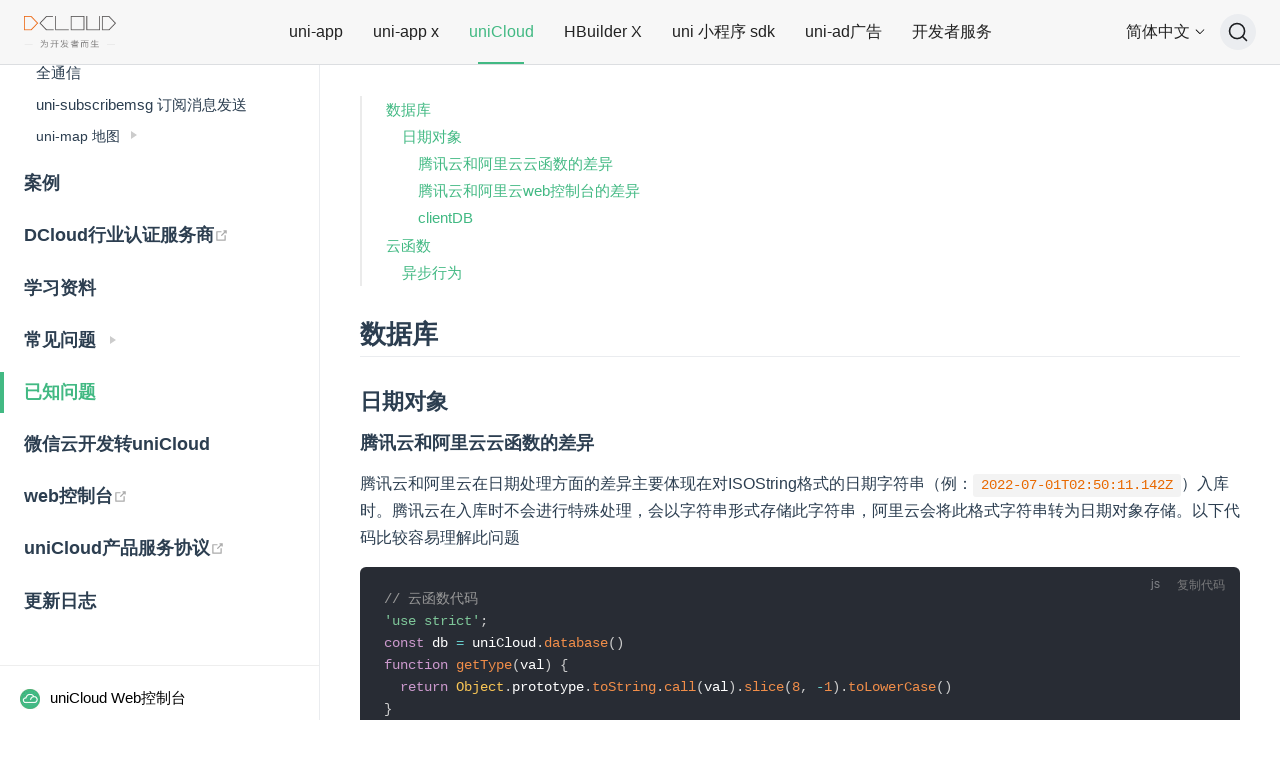

--- FILE ---
content_type: text/html
request_url: https://doc.dcloud.net.cn/uniCloud/known-issue.html
body_size: 8105
content:
<!DOCTYPE html>
<html lang="zh-CN">
  <head>
    <meta charset="utf-8">
    <meta name="viewport" content="width=device-width,initial-scale=1">
    <title>数据库@db | uniCloud</title>
    <meta name="generator" content="VuePress 1.9.9">
    <link rel="shortcut icon" type="image/x-icon" href="https://qiniu-web-assets.dcloud.net.cn/unidoc/zh/unicloudlogo.png">
    <script defer="true" src="/uniCloud/miku-delivery-1.2.1.js"></script>
    <script defer="true" src="/uniCloud/js/miku.js?1768813618727&amp;v=1768813618727&amp;version=1768813618727"></script>
    <script defer="true" src="/uniCloud/baidu.js?1768813618727&amp;v=1768813618727&amp;version=1768813618727"></script>
    <meta name="description" content="uniCloud Document,数据库,日期对象,腾讯云和阿里云云函数的差异,腾讯云和阿里云web控制台的差异,clientDB,云函数,异步行为">
    <meta name="viewport" content="width=device-width, initial-scale=1.0, user-scalable=0, minimum-scale=1.0, maximum-scale=1.0">
    <meta name="keywords" content="数字天堂,前端开发,web开发,小程序开发,跨平台,跨平台开发,跨端开发,混合开发,serverless,云开发,云函数">
    <meta itemprop="dateModified" content="2026-01-19T09:06:58.726Z">
    <meta name="last-modified" content="2026-01-19T09:06:58.727Z">
    
    <link rel="preload" href="/uniCloud/2026-01-19_17-06-58/assets/css/0.styles.da9d5aba.css" as="style"><link rel="preload" href="/uniCloud/2026-01-19_17-06-58/assets/js/app.92fc1c9c.js" as="script"><link rel="preload" href="/uniCloud/2026-01-19_17-06-58/assets/js/vendors~layout-Layout.8c52301a.js" as="script"><link rel="preload" href="/uniCloud/2026-01-19_17-06-58/assets/js/docs/known-issue.9ec36504.js" as="script"><link rel="prefetch" href="/uniCloud/2026-01-19_17-06-58/assets/js/docs/db-index.be904ea0.js"><link rel="prefetch" href="/uniCloud/2026-01-19_17-06-58/assets/js/docs/index.a747744e.js"><link rel="prefetch" href="/uniCloud/2026-01-19_17-06-58/assets/js/docs/software/index.beecf2bf.js"><link rel="prefetch" href="/uniCloud/2026-01-19_17-06-58/assets/js/docs/storage/index.1e227478.js"><link rel="prefetch" href="/uniCloud/2026-01-19_17-06-58/assets/js/layout-Layout.58634549.js"><link rel="prefetch" href="/uniCloud/2026-01-19_17-06-58/assets/js/layout-NotFound.d4cb2b25.js"><link rel="prefetch" href="/uniCloud/2026-01-19_17-06-58/assets/js/layout-SimpleLayout.5b21c112.js">
    <link rel="stylesheet" href="/uniCloud/2026-01-19_17-06-58/assets/css/0.styles.da9d5aba.css">
  </head>
  <body>
    <div id="app" data-server-rendered="true"><div class="theme-container"><header class="navbar"><div class="main-navbar"><a href="https://www.dcloud.io" class="home-link"><img src="https://qiniu-web-assets.dcloud.net.cn/unidoc/zh/logo.png" alt="uniCloud" class="logo"> <img src="https://qiniu-web-assets.dcloud.net.cn/unidoc/zh/unicloudlogo.png" alt="uniCloud" class="title-logo can-hide"></a> <div class="main-navbar-links can-hide"><div class="main-navbar-item"><div class="main-navbar-link"><a href="https://uniapp.dcloud.io/" target="_blank" rel="noopener noreferrer" class="nav-link external">
  uni-app
  <!----></a></div></div><div class="main-navbar-item"><div class="main-navbar-link"><a href="https://doc.dcloud.net.cn/uni-app-x/" target="_blank" rel="noopener noreferrer" class="nav-link external">
  uni-app x
  <!----></a></div></div><div class="main-navbar-item active"><div class="main-navbar-link"><a href="/uniCloud/" class="nav-link">
  uniCloud
</a></div></div><div class="main-navbar-item"><div class="main-navbar-link"><a href="https://hx.dcloud.net.cn/" target="_blank" rel="noopener noreferrer" class="nav-link external">
  HBuilder X
  <!----></a></div></div><div class="main-navbar-item"><div class="main-navbar-link"><a href="https://nativesupport.dcloud.net.cn/README" target="_blank" rel="noopener noreferrer" class="nav-link external">
  uni 小程序 sdk
  <!----></a></div></div><div class="main-navbar-item"><div class="main-navbar-link"><a href="https://uniapp.dcloud.net.cn/uni-ad/" target="_blank" rel="noopener noreferrer" class="nav-link external">
  uni-ad广告
  <!----></a></div></div><div class="main-navbar-item"><div class="main-navbar-link"><a href="https://uniapp.dcloud.net.cn/dev/" target="_blank" rel="noopener noreferrer" class="nav-link external">
  开发者服务
  <!----></a></div></div></div> <div class="mobile-main-navbar"><div class="mobile-links_mobile"><a href="javascript:;" class="mobile-links__btn">uniCloud</a></div> <div class="mobile-links__panel"><div class="main-navbar-item"><div class="main-navbar-link"><a href="https://uniapp.dcloud.io/" target="_blank" rel="noopener noreferrer" class="nav-link external">
  uni-app
  <!----></a></div></div><div class="main-navbar-item"><div class="main-navbar-link"><a href="https://doc.dcloud.net.cn/uni-app-x/" target="_blank" rel="noopener noreferrer" class="nav-link external">
  uni-app x
  <!----></a></div></div><div class="main-navbar-item active"><div class="main-navbar-link"><a href="/uniCloud/" class="nav-link">
  uniCloud
</a></div></div><div class="main-navbar-item"><div class="main-navbar-link"><a href="https://hx.dcloud.net.cn/" target="_blank" rel="noopener noreferrer" class="nav-link external">
  HBuilder X
  <!----></a></div></div><div class="main-navbar-item"><div class="main-navbar-link"><a href="https://nativesupport.dcloud.net.cn/README" target="_blank" rel="noopener noreferrer" class="nav-link external">
  uni 小程序 sdk
  <!----></a></div></div><div class="main-navbar-item"><div class="main-navbar-link"><a href="https://uniapp.dcloud.net.cn/uni-ad/" target="_blank" rel="noopener noreferrer" class="nav-link external">
  uni-ad广告
  <!----></a></div></div><div class="main-navbar-item"><div class="main-navbar-link"><a href="https://uniapp.dcloud.net.cn/dev/" target="_blank" rel="noopener noreferrer" class="nav-link external">
  开发者服务
  <!----></a></div></div></div></div> <div class="dropdown-language"><div style="display: flex;align-items: center;"><span>简体中文</span> <svg t="1629441415944" viewBox="0 20 1024 1024" version="1.1" xmlns="http://www.w3.org/2000/svg" p-id="3713" width="16" height="16" class="icon"><path d="M508.025406 655.446718c-14.45307 0-28.183486-5.781228-39.023289-15.898376l-231.249118-231.249118c-10.117149-10.117149-10.117149-26.015526 0-36.132675s26.015526-10.117149 36.132675 0l231.249118 231.249118c2.16796 2.16796 4.335921 2.16796 5.781228 0l231.971771-231.971771c10.117149-10.117149 26.015526-10.117149 35.410021 0 10.117149 10.117149 10.117149 26.015526 0 36.132674l-231.971771 231.971772c-9.394495 10.117149-23.124912 15.898377-38.300635 15.898376z" p-id="3714"></path></svg></div> <!----></div> <div class="links" style="top:0px;"><!----> <div id="docsearch"><button type="button" aria-label="搜索文档" class="DocSearch DocSearch-Button"><span class="DocSearch-Button-Container"><svg width="20" height="20" viewBox="0 0 20 20" class="DocSearch-Search-Icon"><path d="M14.386 14.386l4.0877 4.0877-4.0877-4.0877c-2.9418 2.9419-7.7115 2.9419-10.6533 0-2.9419-2.9418-2.9419-7.7115 0-10.6533 2.9418-2.9419 7.7115-2.9419 10.6533 0 2.9419 2.9418 2.9419 7.7115 0 10.6533z" stroke="currentColor" fill="none" fill-rule="evenodd" stroke-linecap="round" stroke-linejoin="round"></path></svg> <span class="DocSearch-Button-Placeholder">搜索文档</span></span> <span class="DocSearch-Button-Keys"><span class="DocSearch-Button-Key"><svg width="15" height="15" class="DocSearch-Control-Key-Icon"><path d="M4.505 4.496h2M5.505 5.496v5M8.216 4.496l.055 5.993M10 7.5c.333.333.5.667.5 1v2M12.326 4.5v5.996M8.384 4.496c1.674 0 2.116 0 2.116 1.5s-.442 1.5-2.116 1.5M3.205 9.303c-.09.448-.277 1.21-1.241 1.203C1 10.5.5 9.513.5 8V7c0-1.57.5-2.5 1.464-2.494.964.006 1.134.598 1.24 1.342M12.553 10.5h1.953" stroke-width="1.2" stroke="currentColor" fill="none" stroke-linecap="square"></path></svg></span> <span class="DocSearch-Button-Key">K</span></span></button></div></div></div> <div class="sub-navbar"><!----> <!----> <div class="mobile-sub-navbar"><div class="subnavbar__item"><a href="javascript:;">uniCloud</a></div></div></div></header> <div class="sidebar-mask"></div> <div class="content-container"><aside class="sidebar"><!---->  <ul class="sidebar-links"><li><a href="/uniCloud/" aria-current="page" class="sidebar-link data-no-emphasize">什么是uniCloud</a></li><li><a href="/uniCloud/quickstart.html" class="sidebar-link data-no-emphasize">快速上手</a></li><li><a href="/uniCloud/price.html" class="sidebar-link data-no-emphasize">免费版和商用版</a></li><li><section class="sidebar-group collapsable depth-0"><p class="sidebar-heading"><span>基本概念</span> <span class="arrow right"></span></p> <!----></section></li><li><section class="sidebar-group collapsable depth-0"><p class="sidebar-heading"><span>云函数/云对象</span> <span class="arrow right"></span></p> <!----></section></li><li><section class="sidebar-group collapsable depth-0"><p class="sidebar-heading"><span>云数据库</span> <span class="arrow right"></span></p> <!----></section></li><li><section class="sidebar-group collapsable depth-0"><p class="sidebar-heading"><span>云存储</span> <span class="arrow right"></span></p> <!----></section></li><li><a href="/uniCloud/hosting.html" class="sidebar-link data-no-emphasize">前端网页托管</a></li><li><section class="sidebar-group collapsable depth-0"><p class="sidebar-heading"><span>资源用量监控&amp;报警</span> <span class="arrow right"></span></p> <!----></section></li><li><a href="/uniCloud/disaster-recovery.html" class="sidebar-link data-no-emphasize">uniCloud跨云灾备方案</a></li><li><section class="sidebar-group collapsable depth-0"><p class="sidebar-heading"><span>uni云开发软件版(私有化部署)</span> <span class="arrow right"></span></p> <!----></section></li><li><section class="sidebar-group collapsable depth-0"><p class="sidebar-heading"><span>uni手机号一键登录</span> <span class="arrow right"></span></p> <!----></section></li><li><section class="sidebar-group collapsable depth-0"><p class="sidebar-heading"><span>uni实人认证</span> <span class="arrow right"></span></p> <!----></section></li><li><section class="sidebar-group collapsable depth-0"><p class="sidebar-heading"><span>uni手机号实名核验</span> <span class="arrow right"></span></p> <!----></section></li><li><section class="sidebar-group collapsable depth-0"><p class="sidebar-heading"><span>uni直播</span> <span class="arrow right"></span></p> <!----></section></li><li><section class="sidebar-group collapsable depth-0"><p class="sidebar-heading"><span>短信服务</span> <span class="arrow right"></span></p> <!----></section></li><li><section class="sidebar-group collapsable depth-0"><p class="sidebar-heading"><span>uni-ai</span> <span class="arrow right"></span></p> <!----></section></li><li><a href="/uniCloud/uni-cdn/intro.html" class="sidebar-link data-no-emphasize">uni-cdn</a></li><li><section class="sidebar-group collapsable depth-0"><p class="sidebar-heading"><span>Redis扩展库</span> <span class="arrow right"></span></p> <!----></section></li><li><section class="sidebar-group collapsable depth-0"><p class="sidebar-heading"><span>Push扩展库(socket)</span> <span class="arrow right"></span></p> <!----></section></li><li><a href="/uniCloud/rundebug.html" class="sidebar-link data-no-emphasize">运行与调试</a></li><li><a href="/uniCloud/publish.html" class="sidebar-link data-no-emphasize">发行</a></li><li><a href="/uniCloud/client-sdk.html" class="sidebar-link data-no-emphasize">客户端API</a></li><li><a href="/uniCloud/system-error.html" class="sidebar-link data-no-emphasize">系统错误码</a></li><li><section class="sidebar-group depth-0"><p class="sidebar-heading"><span>重要开源库</span> <!----></p> <ul class="sidebar-links sidebar-group-items"><li><section class="sidebar-group collapsable is-sub-group depth-1"><p class="sidebar-heading open"><span>uni-id用户体系</span> <span class="arrow down"></span></p> <ul class="sidebar-links sidebar-group-items"><li><a href="/uniCloud/uni-id/summary.html" class="sidebar-link data-no-emphasize">综述</a></li><li><a href="/uniCloud/uni-id/app.html" class="sidebar-link data-no-emphasize">客户端-uni-app</a></li><li><a href="/uniCloud/uni-id/app-x.html" class="sidebar-link data-no-emphasize">客户端-uni-app x</a></li><li><a href="/uniCloud/uni-id/cloud-object.html" class="sidebar-link data-no-emphasize">云对象</a></li><li><a href="/uniCloud/uni-id/cloud-common.html" class="sidebar-link data-no-emphasize">uni-id-common</a></li><li><a href="/uniCloud/uni-id/old.html" class="sidebar-link data-no-emphasize">老版uni-id 3.x文档</a></li></ul></section></li><li><a href="/uniCloud/uni-config-center.html" class="sidebar-link data-no-emphasize">uni-config-center 配置中心</a></li><li><a href="/uniCloud/uni-starter.html" class="sidebar-link data-no-emphasize">uni-starter</a></li><li><a href="/uniCloud/admin.html" class="sidebar-link data-no-emphasize">uni-admin</a></li><li><a href="/uniCloud/upgrade-center.html" class="sidebar-link data-no-emphasize">uni-upgrade-center App升级中心</a></li><li><section class="sidebar-group collapsable is-sub-group depth-1"><p class="sidebar-heading"><span>uni-pay 统一支付</span> <span class="arrow right"></span></p> <!----></section></li><li><a href="/uniCloud/uni-cms.html" class="sidebar-link data-no-emphasize">uni-cms 内容管理</a></li><li><a href="/uniCloud/uni-ai-chat.html" class="sidebar-link data-no-emphasize">uni-ai-chat ai聊天示例</a></li><li><a href="/uniCloud/uni-ai-x.html" class="sidebar-link data-no-emphasize">uni-ai-x 原生ai聊天插件</a></li><li><a href="/uniCloud/uni-im.html" class="sidebar-link data-no-emphasize">uni-im 即时通信</a></li><li><a href="/uniCloud/uni-ad-admin.html" class="sidebar-link data-no-emphasize">uni-ad-admin</a></li><li><a href="https://ext.dcloud.net.cn/plugin?id=3851" target="_blank" rel="noopener noreferrer" class="sidebar-link">uSearch 云端一体搜索<span><svg xmlns="http://www.w3.org/2000/svg" aria-hidden="true" focusable="false" x="0px" y="0px" viewBox="0 0 100 100" width="15" height="15" class="icon outbound"><path fill="currentColor" d="M18.8,85.1h56l0,0c2.2,0,4-1.8,4-4v-32h-8v28h-48v-48h28v-8h-32l0,0c-2.2,0-4,1.8-4,4v56C14.8,83.3,16.6,85.1,18.8,85.1z"></path> <polygon fill="currentColor" points="45.7,48.7 51.3,54.3 77.2,28.5 77.2,37.2 85.2,37.2 85.2,14.9 62.8,14.9 62.8,22.9 71.5,22.9"></polygon></svg></span></a></li><li><a href="/uniCloud/uni-captcha.html" class="sidebar-link data-no-emphasize">uni-captcha 图形验证码</a></li><li><a href="/uniCloud/uni-sec-check.html" class="sidebar-link data-no-emphasize">uni-sec-check 内容安全</a></li><li><a href="/uniCloud/uni-portal.html" class="sidebar-link data-no-emphasize">统一发行页面</a></li><li><a href="/uniCloud/uni-cloud-router.html" class="sidebar-link data-no-emphasize">uni-cloud-router</a></li><li><a href="/uniCloud/uni-open-bridge.html" class="sidebar-link data-no-emphasize">uni-open-bridge 微信支付宝等三方凭据管理</a></li><li><a href="/uniCloud/uni-cloud-s2s.html" class="sidebar-link data-no-emphasize">uni-cloud-s2s 传统服务器与uniCloud安全通信</a></li><li><a href="/uniCloud/uni-subscribemsg.html" class="sidebar-link data-no-emphasize">uni-subscribemsg 订阅消息发送</a></li><li><section class="sidebar-group collapsable is-sub-group depth-1"><p class="sidebar-heading"><span>uni-map 地图</span> <span class="arrow right"></span></p> <!----></section></li></ul></section></li><li><a href="/uniCloud/resource.html" class="sidebar-link">案例</a></li><li><a href="https://ask.dcloud.net.cn/article/39388" target="_blank" rel="noopener noreferrer" class="sidebar-link">DCloud行业认证服务商<span><svg xmlns="http://www.w3.org/2000/svg" aria-hidden="true" focusable="false" x="0px" y="0px" viewBox="0 0 100 100" width="15" height="15" class="icon outbound"><path fill="currentColor" d="M18.8,85.1h56l0,0c2.2,0,4-1.8,4-4v-32h-8v28h-48v-48h28v-8h-32l0,0c-2.2,0-4,1.8-4,4v56C14.8,83.3,16.6,85.1,18.8,85.1z"></path> <polygon fill="currentColor" points="45.7,48.7 51.3,54.3 77.2,28.5 77.2,37.2 85.2,37.2 85.2,14.9 62.8,14.9 62.8,22.9 71.5,22.9"></polygon></svg></span></a></li><li><a href="/uniCloud/learning.html" class="sidebar-link">学习资料</a></li><li><section class="sidebar-group collapsable depth-0"><p class="sidebar-heading"><span>常见问题</span> <span class="arrow right"></span></p> <!----></section></li><li><a href="/uniCloud/known-issue.html" aria-current="page" class="active sidebar-link data-no-emphasize">已知问题</a></li><li><a href="/uniCloud/wx2unicloud.html" class="sidebar-link data-no-emphasize">微信云开发转uniCloud</a></li><li><a href="https://unicloud.dcloud.net.cn" target="_blank" rel="noopener noreferrer" class="sidebar-link">web控制台<span><svg xmlns="http://www.w3.org/2000/svg" aria-hidden="true" focusable="false" x="0px" y="0px" viewBox="0 0 100 100" width="15" height="15" class="icon outbound"><path fill="currentColor" d="M18.8,85.1h56l0,0c2.2,0,4-1.8,4-4v-32h-8v28h-48v-48h28v-8h-32l0,0c-2.2,0-4,1.8-4,4v56C14.8,83.3,16.6,85.1,18.8,85.1z"></path> <polygon fill="currentColor" points="45.7,48.7 51.3,54.3 77.2,28.5 77.2,37.2 85.2,37.2 85.2,14.9 62.8,14.9 62.8,22.9 71.5,22.9"></polygon></svg></span></a></li><li><a href="https://dcloud.io/license/uniCloud.html" target="_blank" rel="noopener noreferrer" class="sidebar-link">uniCloud产品服务协议<span><svg xmlns="http://www.w3.org/2000/svg" aria-hidden="true" focusable="false" x="0px" y="0px" viewBox="0 0 100 100" width="15" height="15" class="icon outbound"><path fill="currentColor" d="M18.8,85.1h56l0,0c2.2,0,4-1.8,4-4v-32h-8v28h-48v-48h28v-8h-32l0,0c-2.2,0-4,1.8-4,4v56C14.8,83.3,16.6,85.1,18.8,85.1z"></path> <polygon fill="currentColor" points="45.7,48.7 51.3,54.3 77.2,28.5 77.2,37.2 85.2,37.2 85.2,14.9 62.8,14.9 62.8,22.9 71.5,22.9"></polygon></svg></span></a></li><li><a href="/uniCloud/release.html" class="sidebar-link">更新日志</a></li></ul>  <div class="contact-box"><a href="https://unicloud.dcloud.net.cn" target="_blank" class="contact-item"><img src="https://qiniu-web-assets.dcloud.net.cn/unidoc/zh/cloud@2x.jpg" width="20" height="20"> <div class="contact-smg"><div>uniCloud Web控制台</div></div></a><a href="https://ext.dcloud.net.cn/" target="_blank" class="contact-item"><img src="https://img-cdn-aliyun.dcloud.net.cn/dev/img/ext/favicon.png" width="20" height="20"> <div class="contact-smg"><div>插件市场</div></div></a><a href="https://ask.dcloud.net.cn/explore/" target="_blank" class="contact-item"><img src="https://qiniu-web-assets.dcloud.net.cn/unidoc/zh/d@2x.png" width="20" height="20"> <div class="contact-smg"><div>ask问答社区</div></div></a><a href="https://uniad.dcloud.net.cn" target="_blank" class="contact-item"><img src="https://qiniu-web-assets.dcloud.net.cn/unidoc/zh/uniad-520.png" width="20" height="20"> <div class="contact-smg"><div>uni-ad</div></div></a><a href="https://tongji.dcloud.net.cn/" target="_blank" class="contact-item"><img src="https://qiniu-web-assets.dcloud.net.cn/unidoc/zh/uni-tongji-icon.png" width="20" height="20"> <div class="contact-smg"><div>uni统计</div></div></a><div class="contact-item"><img src="https://qiniu-web-assets.dcloud.net.cn/unidoc/zh/chat-icon-r.png" width="20" height="20"> <div class="contact-smg"><div>
					uniCloud的uni-im交流群：
					<a href="https://im.dcloud.net.cn/#/?joinGroup=6581841e3e585b555acec05c" target="_blank">点击加入</a>
						
					</div></div></div> <div class="contact-item"><img src="https://web-assets.dcloud.net.cn/unidoc/zh/qq_logo_blue.png" width="20" height="20"> <div class="contact-smg"><div>官方QQ交流群</div> <div>
					群5：806429316（2000人已满）
				</div><div>
					群6：741357947（1000人已满）
				</div><div>
					群4：641753405（1000人已满）
				</div><div>
					群3：599819864（1000人已满）
				</div><div>
					群2：749911289（1000人已满）
				</div><div>
					群1：1012245137（2000人已满）
				</div></div></div> <div class="contact-item"><img src="https://web-assets.dcloud.net.cn/unidoc/zh/weixin@2x.png" width="20" height="20"> <div class="contact-smg"><div>关注微信公众号</div> <img src="https://qiniu-web-assets.dcloud.net.cn/unidoc/zh/weixin.jpg" width="90" height="90"></div></div></div></aside> <main class="page"> <div class="table-of-contents" data-v-9fc101e6><div class="vuepress-toc-item-top vuepress-toc-h2" data-v-9fc101e6><a href="/uniCloud/known-issue.html#db" title="数据库" style="padding-left:0rem;" data-v-9fc101e6><span data-v-9fc101e6>数据库</span></a></div><div class="vuepress-toc-item-top vuepress-toc-h3" data-v-9fc101e6><a href="/uniCloud/known-issue.html#date-obj" title="日期对象" style="padding-left:1rem;" data-v-9fc101e6><span data-v-9fc101e6>日期对象</span></a></div><div class="vuepress-toc-item-top vuepress-toc-h4" data-v-9fc101e6><a href="/uniCloud/known-issue.html#腾讯云和阿里云云函数的差异" title="腾讯云和阿里云云函数的差异" style="padding-left:2rem;" data-v-9fc101e6><span data-v-9fc101e6>腾讯云和阿里云云函数的差异</span></a></div><div class="vuepress-toc-item-top vuepress-toc-h4" data-v-9fc101e6><a href="/uniCloud/known-issue.html#腾讯云和阿里云web控制台的差异" title="腾讯云和阿里云web控制台的差异" style="padding-left:2rem;" data-v-9fc101e6><span data-v-9fc101e6>腾讯云和阿里云web控制台的差异</span></a></div><div class="vuepress-toc-item-top vuepress-toc-h4" data-v-9fc101e6><a href="/uniCloud/known-issue.html#clientdb" title="clientDB" style="padding-left:2rem;" data-v-9fc101e6><span data-v-9fc101e6>clientDB</span></a></div><div class="vuepress-toc-item-top vuepress-toc-h2" data-v-9fc101e6><a href="/uniCloud/known-issue.html#cloudfunction" title="云函数" style="padding-left:0rem;" data-v-9fc101e6><span data-v-9fc101e6>云函数</span></a></div><div class="vuepress-toc-item-top vuepress-toc-h3" data-v-9fc101e6><a href="/uniCloud/known-issue.html#async-process" title="异步行为" style="padding-left:1rem;" data-v-9fc101e6><span data-v-9fc101e6>异步行为</span></a></div> <!----></div> <div class="theme-default-content content__default"><h2 id="db"><a href="#db" class="header-anchor">#</a> 数据库</h2> <h3 id="date-obj"><a href="#date-obj" class="header-anchor">#</a> 日期对象</h3> <h4 id="腾讯云和阿里云云函数的差异"><a href="#腾讯云和阿里云云函数的差异" class="header-anchor">#</a> 腾讯云和阿里云云函数的差异</h4> <p>腾讯云和阿里云在日期处理方面的差异主要体现在对ISOString格式的日期字符串（例：<code>2022-07-01T02:50:11.142Z</code>）入库时。腾讯云在入库时不会进行特殊处理，会以字符串形式存储此字符串，阿里云会将此格式字符串转为日期对象存储。以下代码比较容易理解此问题</p> <div class="language-js extra-class"><pre class="language-js"><code><span class="token comment">// 云函数代码</span>
<span class="token string">'use strict'</span><span class="token punctuation">;</span>
<span class="token keyword">const</span> db <span class="token operator">=</span> uniCloud<span class="token punctuation">.</span><span class="token function">database</span><span class="token punctuation">(</span><span class="token punctuation">)</span>
<span class="token keyword">function</span> <span class="token function">getType</span><span class="token punctuation">(</span><span class="token parameter">val</span><span class="token punctuation">)</span> <span class="token punctuation">{</span>
  <span class="token keyword">return</span> <span class="token class-name">Object</span><span class="token punctuation">.</span>prototype<span class="token punctuation">.</span><span class="token function">toString</span><span class="token punctuation">.</span><span class="token function">call</span><span class="token punctuation">(</span>val<span class="token punctuation">)</span><span class="token punctuation">.</span><span class="token function">slice</span><span class="token punctuation">(</span><span class="token number">8</span><span class="token punctuation">,</span> <span class="token operator">-</span><span class="token number">1</span><span class="token punctuation">)</span><span class="token punctuation">.</span><span class="token function">toLowerCase</span><span class="token punctuation">(</span><span class="token punctuation">)</span>
<span class="token punctuation">}</span>
exports<span class="token punctuation">.</span><span class="token function-variable function">main</span> <span class="token operator">=</span> <span class="token keyword">async</span> <span class="token punctuation">(</span><span class="token parameter">event<span class="token punctuation">,</span> context</span><span class="token punctuation">)</span> <span class="token operator">=&gt;</span> <span class="token punctuation">{</span>
  <span class="token keyword">const</span> addRes <span class="token operator">=</span> <span class="token keyword">await</span> db<span class="token punctuation">.</span><span class="token function">collection</span><span class="token punctuation">(</span><span class="token string">'date-test'</span><span class="token punctuation">)</span><span class="token punctuation">.</span><span class="token function">add</span><span class="token punctuation">(</span><span class="token punctuation">{</span>
    <span class="token literal-property property">dateStr</span><span class="token operator">:</span> <span class="token string">'2022-07-01T02:50:11.142Z'</span><span class="token punctuation">,</span>
    <span class="token literal-property property">dateObj</span><span class="token operator">:</span> <span class="token keyword">new</span> <span class="token class-name">Date</span><span class="token punctuation">(</span><span class="token punctuation">)</span>
  <span class="token punctuation">}</span><span class="token punctuation">)</span>
  <span class="token keyword">const</span> getRes <span class="token operator">=</span> <span class="token keyword">await</span> db<span class="token punctuation">.</span><span class="token function">collection</span><span class="token punctuation">(</span><span class="token string">'date-test'</span><span class="token punctuation">)</span><span class="token punctuation">.</span><span class="token function">doc</span><span class="token punctuation">(</span>addRes<span class="token punctuation">.</span>id<span class="token punctuation">)</span><span class="token punctuation">.</span><span class="token function">get</span><span class="token punctuation">(</span><span class="token punctuation">)</span>
  <span class="token keyword">const</span> <span class="token punctuation">{</span>
    dateStr<span class="token punctuation">,</span>
    dateObj
  <span class="token punctuation">}</span> <span class="token operator">=</span> getRes<span class="token punctuation">.</span>data<span class="token punctuation">[</span><span class="token number">0</span><span class="token punctuation">]</span>
  console<span class="token punctuation">.</span><span class="token function">log</span><span class="token punctuation">(</span><span class="token function">getType</span><span class="token punctuation">(</span>dateStr<span class="token punctuation">)</span><span class="token punctuation">)</span> <span class="token comment">// 腾讯云：string，阿里云：date</span>
  console<span class="token punctuation">.</span><span class="token function">log</span><span class="token punctuation">(</span><span class="token function">getType</span><span class="token punctuation">(</span>dateObj<span class="token punctuation">)</span><span class="token punctuation">)</span> <span class="token comment">// 腾讯云：date，阿里云：date</span>
  <span class="token keyword">return</span> <span class="token punctuation">{</span><span class="token punctuation">}</span>
<span class="token punctuation">}</span><span class="token punctuation">;</span>
</code></pre></div><div class="ai noscript" style="display:none;"><p>示例源码如下，请查看 pre &gt; code 标签中的内容</p> <pre><code class="language-js">// 云函数代码
'use strict';
const db = uniCloud.database()
function getType(val) {
  return Object.prototype.toString.call(val).slice(8, -1).toLowerCase()
}
exports.main = async (event, context) =&gt; {
  const addRes = await db.collection('date-test').add({
    dateStr: '2022-07-01T02:50:11.142Z',
    dateObj: new Date()
  })
  const getRes = await db.collection('date-test').doc(addRes.id).get()
  const {
    dateStr,
    dateObj
  } = getRes.data[0]
  console.log(getType(dateStr)) // 腾讯云：string，阿里云：date
  console.log(getType(dateObj)) // 腾讯云：date，阿里云：date
  return {}
};</code></pre></div><h4 id="腾讯云和阿里云web控制台的差异"><a href="#腾讯云和阿里云web控制台的差异" class="header-anchor">#</a> 腾讯云和阿里云web控制台的差异</h4> <p>同为日期对象，在web控制台腾讯云和阿里云展示的格式并不一致。以上述代码中的dateObj字段为例</p> <p>腾讯云会展示为如下格式：</p> <div class="language-js extra-class"><pre class="language-js"><code><span class="token punctuation">{</span>
	<span class="token string-property property">&quot;dateObj&quot;</span><span class="token operator">:</span> <span class="token punctuation">{</span>
		<span class="token string-property property">&quot;$date&quot;</span><span class="token operator">:</span><span class="token number">1656424298294</span>
	<span class="token punctuation">}</span>
<span class="token punctuation">}</span>
</code></pre></div><div class="ai noscript" style="display:none;"><p>示例源码如下，请查看 pre &gt; code 标签中的内容</p> <pre><code class="language-js">{
	&quot;dateObj&quot;: {
		&quot;$date&quot;:1656424298294
	}
}</code></pre></div><p>阿里云会展示为如下格式：</p> <div class="language-js extra-class"><pre class="language-js"><code><span class="token punctuation">{</span>
	<span class="token string-property property">&quot;dateObj&quot;</span><span class="token operator">:</span> <span class="token string">&quot;2022-07-01T03:17:39.226Z&quot;</span> <span class="token comment">// 阿里云在web控制台展示为字符串，但实际底层存储的是日期对象</span>
<span class="token punctuation">}</span>
</code></pre></div><div class="ai noscript" style="display:none;"><p>示例源码如下，请查看 pre &gt; code 标签中的内容</p> <pre><code class="language-js">{
	&quot;dateObj&quot;: &quot;2022-07-01T03:17:39.226Z&quot; // 阿里云在web控制台展示为字符串，但实际底层存储的是日期对象
}</code></pre></div><h4 id="clientdb"><a href="#clientdb" class="header-anchor">#</a> clientDB</h4> <p>clientDB在存储日期字符串及日期对象时和使用的云厂商表现一致。但是在取出日期对象时会得到ISOString格式的字符串</p> <div class="language-js extra-class"><pre class="language-js"><code><span class="token comment">// 客户端代码</span>
<span class="token keyword">const</span> db <span class="token operator">=</span> uniCloud<span class="token punctuation">.</span><span class="token function">database</span><span class="token punctuation">(</span><span class="token punctuation">)</span>
<span class="token keyword">async</span> <span class="token keyword">function</span> <span class="token function">test</span><span class="token punctuation">(</span><span class="token punctuation">)</span> <span class="token punctuation">{</span>
	<span class="token keyword">const</span> getRes <span class="token operator">=</span> <span class="token keyword">await</span> db<span class="token punctuation">.</span><span class="token function">collection</span><span class="token punctuation">(</span><span class="token string">'date-test'</span><span class="token punctuation">)</span><span class="token punctuation">.</span><span class="token function">get</span><span class="token punctuation">(</span><span class="token punctuation">)</span>
	<span class="token keyword">const</span> dateObj <span class="token operator">=</span> getRes<span class="token punctuation">.</span>result<span class="token punctuation">.</span>data<span class="token punctuation">[</span><span class="token number">0</span><span class="token punctuation">]</span><span class="token punctuation">.</span>dateObj <span class="token comment">// &quot;2022-07-01T03:17:39.226Z&quot;</span>
<span class="token punctuation">}</span>

<span class="token function">test</span><span class="token punctuation">(</span><span class="token punctuation">)</span>
</code></pre></div><div class="ai noscript" style="display:none;"><p>示例源码如下，请查看 pre &gt; code 标签中的内容</p> <pre><code class="language-js">// 客户端代码
const db = uniCloud.database()
async function test() {
	const getRes = await db.collection('date-test').get()
	const dateObj = getRes.result.data[0].dateObj // &quot;2022-07-01T03:17:39.226Z&quot;
}

test()</code></pre></div><h2 id="cloudfunction"><a href="#cloudfunction" class="header-anchor">#</a> 云函数</h2> <h3 id="async-process"><a href="#async-process" class="header-anchor">#</a> 异步行为</h3> <p>阿里云、腾讯云nodejs8在云函数return之后其余逻辑会被冻结不再执行。腾讯云nodejs12表现恰好相反，云函数return之后还会等待其余逻辑执行后才会将此云函数实例空闲出来。详情见：<a href="/uniCloud/cf-functions.html#keep-running">keepRunningAfterReturn</a></p></div> <footer class="page-edit"><div class="edit-link"><a href="https://gitcode.com/dcloud/unidocs-unicloud-zh/edit/master/docs/known-issue.md" target="_blank" rel="noopener noreferrer">帮助我们改善此页面！</a> <span><svg xmlns="http://www.w3.org/2000/svg" aria-hidden="true" focusable="false" x="0px" y="0px" viewBox="0 0 100 100" width="15" height="15" class="icon outbound"><path fill="currentColor" d="M18.8,85.1h56l0,0c2.2,0,4-1.8,4-4v-32h-8v28h-48v-48h28v-8h-32l0,0c-2.2,0-4,1.8-4,4v56C14.8,83.3,16.6,85.1,18.8,85.1z"></path> <polygon fill="currentColor" points="45.7,48.7 51.3,54.3 77.2,28.5 77.2,37.2 85.2,37.2 85.2,14.9 62.8,14.9 62.8,22.9 71.5,22.9"></polygon></svg></span></div> <div class="last-updated"><span class="prefix">上次更新:</span> <span class="time">2023/12/13 13:55:00</span></div></footer> <!---->  <div id="footNavBox" data-v-f6aded24><div class="footNav" data-v-f6aded24><div id="footNavClassify" data-v-f6aded24><div class="footNavItem" data-v-f6aded24 data-v-f6aded24><div class="navItemTitle" data-v-f6aded24 data-v-f6aded24>开发产品</div><div class="navLine" data-v-f6aded24 data-v-f6aded24></div><div class="navItemDetailBox" data-v-f6aded24 data-v-f6aded24><a target="_blank" href="https://www.dcloud.io/hbuilderx.html" class="navItemDetail" data-v-f6aded24 data-v-f6aded24>HBuilderX</a><a target="_blank" href="https://uniapp.dcloud.net.cn/" class="navItemDetail" data-v-f6aded24 data-v-f6aded24>uni-app</a><a target="_blank" href="https://doc.dcloud.net.cn/uni-app-x/" class="navItemDetail" data-v-f6aded24 data-v-f6aded24>uni-app x</a><a target="_blank" href="https://doc.dcloud.net.cn/uniCloud/" class="navItemDetail" data-v-f6aded24 data-v-f6aded24>uniCloud</a><a target="_blank" href="https://nativesupport.dcloud.net.cn/" class="navItemDetail" data-v-f6aded24 data-v-f6aded24>uniMPsdk</a><a target="_blank" href="https://www.dcloud.io/runtime.html" class="navItemDetail" data-v-f6aded24 data-v-f6aded24>5+Runtime</a><a target="_blank" href="https://www.dcloud.io/wap2app.html?platform=wap2app" class="navItemDetail" data-v-f6aded24 data-v-f6aded24>wap2app</a><a target="_blank" href="https://www.dcloud.io/mui.html" class="navItemDetail" data-v-f6aded24 data-v-f6aded24>MUI</a><a target="_blank" href="https://doc.dcloud.net.cn/uniCloud/uni-id/summary.html" class="navItemDetail" data-v-f6aded24 data-v-f6aded24>uni-id</a><a target="_blank" href="https://doc.dcloud.net.cn/uniCloud/uni-cdn/intro.html" class="navItemDetail" data-v-f6aded24 data-v-f6aded24>uni-cdn</a><a target="_blank" href="https://doc.dcloud.net.cn/uniCloud/uni-pay/uni-app.html" class="navItemDetail" data-v-f6aded24 data-v-f6aded24>uni-pay</a><a target="_blank" href="https://uniapp.dcloud.net.cn/unipush" class="navItemDetail" data-v-f6aded24 data-v-f6aded24>uni-push</a><a target="_blank" href="https://uniapp.dcloud.io/univerify" class="navItemDetail" data-v-f6aded24 data-v-f6aded24>uni一键登录</a><a target="_blank" href="https://doc.dcloud.net.cn/uniCloud/frv/intro.html" class="navItemDetail" data-v-f6aded24 data-v-f6aded24>uni实人认证</a><a target="_blank" href="https://doc.dcloud.net.cn/uniCloud/send-sms" class="navItemDetail" data-v-f6aded24 data-v-f6aded24>sms</a><a target="_blank" href="https://ext.dcloud.net.cn/plugin?id=5057" class="navItemDetail" data-v-f6aded24 data-v-f6aded24>uni-starter</a><a target="_blank" href="https://doc.dcloud.net.cn/uniCloud/admin" class="navItemDetail" data-v-f6aded24 data-v-f6aded24>uni-admin</a><a target="_blank" href="https://uniapp.dcloud.io/uniCloud/upgrade-center" class="navItemDetail" data-v-f6aded24 data-v-f6aded24>uni-upgrade-center</a><a target="_blank" href="https://doc.dcloud.net.cn/uniCloud/uni-im" class="navItemDetail" data-v-f6aded24 data-v-f6aded24>uni-im</a><a target="_blank" href="https://doc.dcloud.net.cn/uniCloud/uni-ai" class="navItemDetail" data-v-f6aded24 data-v-f6aded24>uni-ai</a><a target="_blank" href="https://doc.dcloud.net.cn/uniCloud/uni-cms" class="navItemDetail" data-v-f6aded24 data-v-f6aded24>uni-cms</a><a target="_blank" href="https://doc.dcloud.net.cn/uniCloud/unicloud-map.html" class="navItemDetail" data-v-f6aded24 data-v-f6aded24>uniCloud-map</a><a target="_blank" href="https://ext.dcloud.net.cn/plugin?id=3851" class="navItemDetail" data-v-f6aded24 data-v-f6aded24>uni-search</a></div></div></div> <div id="aboutusBox" data-v-f6aded24><div class="footNavItem" data-v-f6aded24 data-v-f6aded24><div class="navItemTitle" data-v-f6aded24 data-v-f6aded24>运营产品</div><div class="navLine" data-v-f6aded24 data-v-f6aded24></div><div class="navItemDetailBox" data-v-f6aded24 data-v-f6aded24><a target="_blank" href="https://uniad.dcloud.net.cn/login" class="navItemDetail" data-v-f6aded24 data-v-f6aded24>uni-ad</a><a target="_blank" href="https://tongji.dcloud.net.cn/" class="navItemDetail" data-v-f6aded24 data-v-f6aded24>uni统计</a><a target="_blank" href="https://www.dcloud.io/dportal.html" class="navItemDetail" data-v-f6aded24 data-v-f6aded24>uni发行</a><a target="_blank" href="https://uniapp.dcloud.net.cn/tutorial/safe.html" class="navItemDetail" data-v-f6aded24 data-v-f6aded24>uni安全专题</a></div></div><div class="footNavItem" data-v-f6aded24 data-v-f6aded24><div class="navItemTitle" data-v-f6aded24 data-v-f6aded24>开发者服务</div><div class="navLine" data-v-f6aded24 data-v-f6aded24></div><div class="navItemDetailBox" data-v-f6aded24 data-v-f6aded24><a target="_blank" href="https://ask.dcloud.net.cn/explore/" class="navItemDetail" data-v-f6aded24 data-v-f6aded24>问答社区</a><a target="_blank" href="https://dev.dcloud.net.cn/" class="navItemDetail" data-v-f6aded24 data-v-f6aded24>开发者后台</a></div></div><div class="footNavItem" data-v-f6aded24 data-v-f6aded24><div class="navItemTitle" data-v-f6aded24 data-v-f6aded24>技术文档</div><div class="navLine" data-v-f6aded24 data-v-f6aded24></div><div class="navItemDetailBox" data-v-f6aded24 data-v-f6aded24><a target="_blank" href="https://uniapp.dcloud.io/" class="navItemDetail" data-v-f6aded24 data-v-f6aded24>uni-app文档</a><a target="_blank" href="https://uniapp.dcloud.io/uniCloud/README" class="navItemDetail" data-v-f6aded24 data-v-f6aded24>uniCloud文档</a><a target="_blank" href="https://nativesupport.dcloud.net.cn/" class="navItemDetail" data-v-f6aded24 data-v-f6aded24>原生开发者支持文档</a><a target="_blank" href="https://hx.dcloud.net.cn/" class="navItemDetail" data-v-f6aded24 data-v-f6aded24>HBuilder文档</a></div></div><div class="footNavItem" data-v-f6aded24 data-v-f6aded24><div class="navItemTitle" data-v-f6aded24 data-v-f6aded24>生态服务</div><div class="navLine" data-v-f6aded24 data-v-f6aded24></div><div class="navItemDetailBox" data-v-f6aded24 data-v-f6aded24><a target="_blank" href="https://ext.dcloud.net.cn/" class="navItemDetail" data-v-f6aded24 data-v-f6aded24>插件市场</a><a target="_blank" href="https://open.dcloud.net.cn/pages/login/login" class="navItemDetail" data-v-f6aded24 data-v-f6aded24>OAuth用户开放平台</a></div></div></div></div> <div class="hbLogo" data-v-f6aded24></div> <div class="introduce" data-v-f6aded24><div class="introduce-item" data-v-f6aded24><span class="introduce-title" data-v-f6aded24>关于我们：</span> <a href="https://dcloud.io/" target="_blank" class="navItemDetail" data-v-f6aded24>
						DCloud官网
					</a><a href="https://uniapp.dcloud.io/case" target="_blank" class="navItemDetail" data-v-f6aded24>
						案例
					</a><a href="https://dev.dcloud.net.cn/wish/?channel=uniapp" target="_blank" class="navItemDetail" data-v-f6aded24>
						需求墙
					</a><a href="https://dcloud.io/license/DCloud.html" target="_blank" class="navItemDetail" data-v-f6aded24>
						许可协议
					</a><a href="https://www.dcloud.io/hr/" target="_blank" class="navItemDetail" data-v-f6aded24>
						加入我们
					</a><a href="https://dev.dcloud.net.cn/sponsor/" target="_blank" class="navItemDetail" data-v-f6aded24>
						赞助我们
					</a></div><div class="introduce-item" data-v-f6aded24><span class="introduce-title" data-v-f6aded24>联系我们：</span> <a href="mailto:bd@dcloud.io" target="_blank" class="navItemDetail" data-v-f6aded24>
						商务合作：bd@dcloud.io
					</a><a href="mailto:uniad@dcloud.io" target="_blank" class="navItemDetail" data-v-f6aded24>
						广告合作：uniad@dcloud.io
					</a></div></div> <div data-v-f6aded24><div class="companyBox" data-v-f6aded24><span class="companyInfo" data-v-f6aded24><span class="companyInfo-dcloud" data-v-f6aded24>DCloud.io</span> 数字天堂（北京）网络技术有限公司是</span> <div class="companyInfo" style="display: inline; margin-left: 5px" data-v-f6aded24><a href="//www.html5plus.org/" target="_blank" class="html5" data-v-f6aded24>HTML5中国产业联盟</a>
				发起单位
			</div></div> <div class="beianBox" data-v-f6aded24><a id="domain" href="https://beian.miit.gov.cn/#/Integrated/index" target="_blank" class="beian" data-v-f6aded24>
				
			</a> <div class="domainImgBox" data-v-f6aded24><img src="https://qiniu-web-assets.dcloud.net.cn/unidoc/zh/jgwab.png" class="domainImg" data-v-f6aded24> <a href="http://www.beian.gov.cn/portal/registerSystemInfo?recordcode=11010802035340" target="_blank" class="beian" data-v-f6aded24>京公网安备：11010802035340号 </a></div> <span class="anbaoInfo" data-v-f6aded24>  国家信息安全等级保护三级，证书编号：11010813802-20001</span></div></div></div></main> <div class="sticker vuepress-toc"><h5>本页导读</h5> <div class="vuepress-toc-item vuepress-toc-h2 active"><a href="/uniCloud/known-issue.html#db" title="数据库" style="padding-left:0rem;"><span>数据库</span></a></div><div class="vuepress-toc-item vuepress-toc-h3"><a href="/uniCloud/known-issue.html#date-obj" title="日期对象" style="padding-left:1rem;"><span>日期对象</span></a></div><div class="vuepress-toc-item vuepress-toc-h4"><a href="/uniCloud/known-issue.html#腾讯云和阿里云云函数的差异" title="腾讯云和阿里云云函数的差异" style="padding-left:2rem;"><span>腾讯云和阿里云云函数的差异</span></a></div><div class="vuepress-toc-item vuepress-toc-h4"><a href="/uniCloud/known-issue.html#腾讯云和阿里云web控制台的差异" title="腾讯云和阿里云web控制台的差异" style="padding-left:2rem;"><span>腾讯云和阿里云web控制台的差异</span></a></div><div class="vuepress-toc-item vuepress-toc-h4"><a href="/uniCloud/known-issue.html#clientdb" title="clientDB" style="padding-left:2rem;"><span>clientDB</span></a></div><div class="vuepress-toc-item vuepress-toc-h2"><a href="/uniCloud/known-issue.html#cloudfunction" title="云函数" style="padding-left:0rem;"><span>云函数</span></a></div><div class="vuepress-toc-item vuepress-toc-h3"><a href="/uniCloud/known-issue.html#async-process" title="异步行为" style="padding-left:1rem;"><span>异步行为</span></a></div></div></div></div><div class="global-ui"><!----></div></div>
    <script src="/uniCloud/2026-01-19_17-06-58/assets/js/app.92fc1c9c.js" defer></script><script src="/uniCloud/2026-01-19_17-06-58/assets/js/vendors~layout-Layout.8c52301a.js" defer></script><script src="/uniCloud/2026-01-19_17-06-58/assets/js/docs/known-issue.9ec36504.js" defer></script>
  </body>
</html>


--- FILE ---
content_type: text/css
request_url: https://doc.dcloud.net.cn/uniCloud/2026-01-19_17-06-58/assets/css/0.styles.da9d5aba.css
body_size: 22823
content:
div[class][class*=language-]:before{right:70px}.v-copy-code-btn[data-v-1774a4b7]{cursor:pointer;color:hsla(0,0%,54.9%,.8);transition:color .1s;position:absolute;z-index:3;top:.8em;right:15px;font-size:.75rem}.v-copy-code-btn[data-v-1774a4b7]:hover{color:#8c8c8c}code[class*=language-],pre[class*=language-]{color:#ccc;background:none;font-family:Consolas,Monaco,Andale Mono,Ubuntu Mono,monospace;font-size:1em;text-align:left;white-space:pre;word-spacing:normal;word-break:normal;word-wrap:normal;line-height:1.5;-moz-tab-size:4;-o-tab-size:4;tab-size:4;-webkit-hyphens:none;hyphens:none}pre[class*=language-]{padding:1em;margin:.5em 0;overflow:auto}:not(pre)>code[class*=language-],pre[class*=language-]{background:#2d2d2d}:not(pre)>code[class*=language-]{padding:.1em;border-radius:.3em;white-space:normal}.token.block-comment,.token.cdata,.token.comment,.token.doctype,.token.prolog{color:#999}.token.punctuation{color:#ccc}.token.attr-name,.token.deleted,.token.namespace,.token.tag{color:#e2777a}.token.function-name{color:#6196cc}.token.boolean,.token.function,.token.number{color:#f08d49}.token.class-name,.token.constant,.token.property,.token.symbol{color:#f8c555}.token.atrule,.token.builtin,.token.important,.token.keyword,.token.selector{color:#cc99cd}.token.attr-value,.token.char,.token.regex,.token.string,.token.variable{color:#7ec699}.token.entity,.token.operator,.token.url{color:#67cdcc}.token.bold,.token.important{font-weight:700}.token.italic{font-style:italic}.token.entity{cursor:help}.token.inserted{color:green}.theme-default-content code{color:#476582;padding:.25rem .5rem;margin:0;font-size:.85em;background-color:rgba(27,31,35,.05);border-radius:3px}.theme-default-content code .token.deleted{color:#ec5975}.theme-default-content code .token.inserted{color:#42b983}.theme-default-content pre,.theme-default-content pre[class*=language-]{line-height:1.4;padding:1.25rem 1.5rem;margin:.85rem 0;background-color:#282c34;border-radius:6px;overflow:auto}.theme-default-content pre[class*=language-] code,.theme-default-content pre code{color:#fff;padding:0;background-color:transparent;border-radius:0}div[class*=language-]{position:relative;background-color:#282c34;border-radius:6px}div[class*=language-] .highlight-lines{-webkit-user-select:none;user-select:none;padding-top:1.3rem;position:absolute;top:0;left:0;width:100%;line-height:1.4}div[class*=language-] .highlight-lines .highlighted{background-color:rgba(0,0,0,.66)}div[class*=language-] pre,div[class*=language-] pre[class*=language-]{background:transparent;position:relative;z-index:1}div[class*=language-]:before{position:absolute;z-index:3;top:.8em;right:1em;font-size:.75rem;color:hsla(0,0%,100%,.4)}div[class*=language-]:not(.line-numbers-mode) .line-numbers-wrapper{display:none}div[class*=language-].line-numbers-mode .highlight-lines .highlighted{position:relative}div[class*=language-].line-numbers-mode .highlight-lines .highlighted:before{content:" ";position:absolute;z-index:3;left:0;top:0;display:block;width:3.5rem;height:100%;background-color:rgba(0,0,0,.66)}div[class*=language-].line-numbers-mode pre{padding-left:4.5rem;vertical-align:middle}div[class*=language-].line-numbers-mode .line-numbers-wrapper{position:absolute;top:0;width:3.5rem;text-align:center;color:hsla(0,0%,100%,.3);padding:1.25rem 0;line-height:1.4}div[class*=language-].line-numbers-mode .line-numbers-wrapper br{-webkit-user-select:none;user-select:none}div[class*=language-].line-numbers-mode .line-numbers-wrapper .line-number{position:relative;z-index:4;-webkit-user-select:none;user-select:none;font-size:.85em}div[class*=language-].line-numbers-mode:after{content:"";position:absolute;z-index:2;top:0;left:0;width:3.5rem;height:100%;border-radius:6px 0 0 6px;border-right:1px solid rgba(0,0,0,.66);background-color:#282c34}div[class~=language-js]:before{content:"js"}div[class~=language-ts]:before{content:"ts"}div[class~=language-html]:before{content:"html"}div[class~=language-md]:before{content:"md"}div[class~=language-vue]:before{content:"vue"}div[class~=language-css]:before{content:"css"}div[class~=language-sass]:before{content:"sass"}div[class~=language-scss]:before{content:"scss"}div[class~=language-less]:before{content:"less"}div[class~=language-stylus]:before{content:"stylus"}div[class~=language-go]:before{content:"go"}div[class~=language-java]:before{content:"java"}div[class~=language-c]:before{content:"c"}div[class~=language-sh]:before{content:"sh"}div[class~=language-yaml]:before{content:"yaml"}div[class~=language-py]:before{content:"py"}div[class~=language-docker]:before{content:"docker"}div[class~=language-dockerfile]:before{content:"dockerfile"}div[class~=language-makefile]:before{content:"makefile"}div[class~=language-javascript]:before{content:"js"}div[class~=language-typescript]:before{content:"ts"}div[class~=language-markup]:before{content:"html"}div[class~=language-markdown]:before{content:"md"}div[class~=language-json]:before{content:"json"}div[class~=language-ruby]:before{content:"rb"}div[class~=language-python]:before{content:"py"}div[class~=language-bash]:before{content:"sh"}div[class~=language-php]:before{content:"php"}.custom-block.danger,.custom-block.tip,.custom-block.warning{padding:.1rem 1.5rem}.custom-block.tip{background-color:#f3f5f7}.custom-block.warning{background-color:rgba(255,229,100,.3);border-color:#e7c000;color:#6b5900}.custom-block.warning .custom-block-title{color:#b29400}.custom-block.warning a{color:#2c3e50}.custom-block.danger{background-color:#ffe6e6;color:#4d0000}.custom-block.danger .custom-block-title{color:#900}.custom-block.danger a{color:#2c3e50}.custom-block.details{border-radius:2px;padding:1.6em;background-color:#eee}.custom-block.details figure:last-child,.custom-block.details p:last-child{margin-bottom:0;padding-bottom:0}.arrow{display:inline-block;width:0;height:0}.arrow.up{border-bottom:6px solid #ccc}.arrow.down,.arrow.up{border-left:4px solid transparent;border-right:4px solid transparent}.arrow.down{border-top:6px solid #ccc}.arrow.right{border-left:6px solid #ccc}.arrow.left,.arrow.right{border-top:4px solid transparent;border-bottom:4px solid transparent}.arrow.left{border-right:6px solid #ccc}.theme-default-content:not(.custom){max-width:1200px;margin:0 auto;padding:2rem 2.5rem}@media (max-width:959px){.theme-default-content:not(.custom){padding:2rem}}@media (max-width:419px){.theme-default-content:not(.custom){padding:1.5rem}}.table-of-contents .badge{vertical-align:middle}body,html{padding:0;margin:0;background-color:#fff}body{font-family:-apple-system,BlinkMacSystemFont,Segoe UI,Roboto,Oxygen,Ubuntu,Cantarell,Fira Sans,Droid Sans,Helvetica Neue,sans-serif;-webkit-font-smoothing:antialiased;-moz-osx-font-smoothing:grayscale;font-size:16px;color:#2c3e50}.page{padding-left:20rem}.navbar{z-index:20;right:0;height:9rem;background-color:#fff;box-sizing:border-box;border-bottom:1px solid #eaecef}.navbar,.sidebar-mask{position:fixed;top:0;left:0}.sidebar-mask{z-index:9;width:100vw;height:100vh;display:none}.sidebar{font-size:16px;background-color:#fff;width:20rem;position:fixed;z-index:10;margin:0;top:9rem;left:0;bottom:0;box-sizing:border-box;border-right:1px solid #eaecef;overflow-y:auto}.theme-default-content:not(.custom)>:first-child{margin-top:9rem}.theme-default-content:not(.custom) a:hover{text-decoration:underline}.theme-default-content:not(.custom) p.demo{padding:1rem 1.5rem;border:1px solid #ddd;border-radius:4px}.theme-default-content:not(.custom) img{max-width:100%}.theme-default-content.custom{padding:0;margin:0}.theme-default-content.custom img{max-width:100%}a{font-weight:500;text-decoration:none}a,p a code{color:#42b983}p a code{font-weight:400}kbd{background:#eee;border:.15rem solid #ddd;border-bottom:.25rem solid #ddd;border-radius:.15rem;padding:0 .15em}blockquote{font-size:1rem;color:#999;border-left:.2rem solid #dfe2e5;margin:1rem 0;padding:.25rem 0 .25rem 1rem}blockquote>p{margin:0}ol,ul{padding-left:1.2em}strong{font-weight:600}h1,h2,h3,h4,h5,h6{font-weight:600;line-height:1.25}.theme-default-content:not(.custom)>h1,.theme-default-content:not(.custom)>h2,.theme-default-content:not(.custom)>h3,.theme-default-content:not(.custom)>h4,.theme-default-content:not(.custom)>h5,.theme-default-content:not(.custom)>h6{margin-top:-8.5rem;padding-top:10rem;margin-bottom:0}.theme-default-content:not(.custom)>h1:first-child,.theme-default-content:not(.custom)>h2:first-child,.theme-default-content:not(.custom)>h3:first-child,.theme-default-content:not(.custom)>h4:first-child,.theme-default-content:not(.custom)>h5:first-child,.theme-default-content:not(.custom)>h6:first-child{margin-top:-1.5rem;margin-bottom:1rem}.theme-default-content:not(.custom)>h1:first-child+.custom-block,.theme-default-content:not(.custom)>h1:first-child+p,.theme-default-content:not(.custom)>h1:first-child+pre,.theme-default-content:not(.custom)>h2:first-child+.custom-block,.theme-default-content:not(.custom)>h2:first-child+p,.theme-default-content:not(.custom)>h2:first-child+pre,.theme-default-content:not(.custom)>h3:first-child+.custom-block,.theme-default-content:not(.custom)>h3:first-child+p,.theme-default-content:not(.custom)>h3:first-child+pre,.theme-default-content:not(.custom)>h4:first-child+.custom-block,.theme-default-content:not(.custom)>h4:first-child+p,.theme-default-content:not(.custom)>h4:first-child+pre,.theme-default-content:not(.custom)>h5:first-child+.custom-block,.theme-default-content:not(.custom)>h5:first-child+p,.theme-default-content:not(.custom)>h5:first-child+pre,.theme-default-content:not(.custom)>h6:first-child+.custom-block,.theme-default-content:not(.custom)>h6:first-child+p,.theme-default-content:not(.custom)>h6:first-child+pre{margin-top:2rem}h1:focus .header-anchor,h1:hover .header-anchor,h2:focus .header-anchor,h2:hover .header-anchor,h3:focus .header-anchor,h3:hover .header-anchor,h4:focus .header-anchor,h4:hover .header-anchor,h5:focus .header-anchor,h5:hover .header-anchor,h6:focus .header-anchor,h6:hover .header-anchor{opacity:1}h1{font-size:2.2rem}h2{font-size:1.65rem;padding-bottom:.3rem;border-bottom:1px solid #eaecef}h3{font-size:1.35rem}a.header-anchor{font-size:.85em;float:left;margin-left:-.87em;padding-right:.23em;margin-top:.125em;-webkit-user-select:none;user-select:none;opacity:0}a.header-anchor:focus,a.header-anchor:hover{text-decoration:none}.line-number,code,kbd{font-family:source-code-pro,Menlo,Monaco,Consolas,Courier New,monospace}ol,p,ul{line-height:1.7}hr{border:0;border-top:1px solid #eaecef}table{border-collapse:collapse;margin:1rem 0;display:block;overflow-x:auto}tr{border-top:1px solid #dfe2e5}tr:nth-child(2n){background-color:#f6f8fa}td,th{border:1px solid #dfe2e5;padding:.6em 1em}.theme-container.sidebar-open .sidebar-mask{display:block}.theme-container.no-navbar .theme-default-content:not(.custom)>h1,.theme-container.no-navbar h2,.theme-container.no-navbar h3,.theme-container.no-navbar h4,.theme-container.no-navbar h5,.theme-container.no-navbar h6{margin-top:1.5rem;padding-top:0}.theme-container.no-navbar .sidebar{top:0}@media (min-width:1051px){.theme-container.no-sidebar .sidebar{display:none}.theme-container.no-sidebar .page{padding-left:0}}@media (max-width:959px){.sidebar{font-size:15px;width:16.4rem}.page{padding-left:16.4rem}}@media (max-width:1050px){.sidebar{top:0;padding-top:9rem;transform:translateX(-100%);transition:transform .2s ease}.page{padding-left:0}.theme-container.sidebar-open .sidebar{transform:translateX(0)}.theme-container.no-navbar .sidebar{padding-top:0}}@media (max-width:419px){h1{font-size:1.9rem}.theme-default-content div[class*=language-]{margin:.85rem -1.5rem;border-radius:0}}:root{--vt-c-white:#fff;--vt-c-white-soft:#f9f9f9;--vt-c-white-mute:#f1f1f1;--vt-c-black:#1a1a1a;--vt-c-black-pure:#000;--vt-c-black-soft:#242424;--vt-c-black-mute:#2f2f2f;--vt-c-indigo:#213547;--vt-c-indigo-soft:#476582;--vt-c-indigo-light:#aac8e4;--vt-c-gray:#8e8e8e;--vt-c-gray-light-1:#aeaeae;--vt-c-gray-light-2:#c7c7c7;--vt-c-gray-light-3:#d1d1d1;--vt-c-gray-light-4:#e5e5e5;--vt-c-gray-light-5:#f2f2f2;--vt-c-gray-dark-1:#636363;--vt-c-gray-dark-2:#484848;--vt-c-gray-dark-3:#3a3a3a;--vt-c-gray-dark-4:#282828;--vt-c-gray-dark-5:#202020;--vt-c-divider-light-1:rgba(60,60,60,0.29);--vt-c-divider-light-2:rgba(60,60,60,0.12);--vt-c-divider-dark-1:rgba(84,84,84,0.65);--vt-c-divider-dark-2:rgba(84,84,84,0.48);--vt-c-text-light-1:var(--vt-c-indigo);--vt-c-text-light-2:rgba(60,60,60,0.7);--vt-c-text-light-3:rgba(60,60,60,0.33);--vt-c-text-light-4:rgba(60,60,60,0.18);--vt-c-text-light-code:var(--vt-c-indigo-soft);--vt-c-text-dark-1:hsla(0,0%,100%,0.87);--vt-c-text-dark-2:hsla(0,0%,92.2%,0.6);--vt-c-text-dark-3:hsla(0,0%,92.2%,0.38);--vt-c-text-dark-4:hsla(0,0%,92.2%,0.18);--vt-c-text-dark-code:var(--vt-c-indigo-light);--vt-c-green:#42b883;--vt-c-green-light:#42d392;--vt-c-green-lighter:#35eb9a;--vt-c-green-dark:#33a06f;--vt-c-green-darker:#155f3e;--vt-c-blue:#3451b2;--vt-c-blue-light:#3a5ccc;--vt-c-blue-lighter:#5672cd;--vt-c-blue-dark:#3468a3;--vt-c-blue-darker:#255489;--vt-c-yellow:#ffc517;--vt-c-yellow-light:#ffe417;--vt-c-yellow-lighter:#ffff17;--vt-c-yellow-dark:#e0ad15;--vt-c-yellow-darker:#bc9112;--vt-c-red:#ed3c50;--vt-c-red-light:#f43771;--vt-c-red-lighter:#fd1d7c;--vt-c-red-dark:#cd2d3f;--vt-c-red-darker:#ab2131;--vt-c-purple:#de41e0;--vt-c-purple-light:#e936eb;--vt-c-purple-lighter:#f616f8;--vt-c-purple-dark:#823c83;--vt-c-purple-darker:#602960;--vt-c-bg:var(--vt-c-white);--vt-c-bg-soft:var(--vt-c-white-soft);--vt-c-bg-mute:var(--vt-c-white-mute);--vt-c-divider:var(--vt-c-divider-light-1);--vt-c-divider-light:var(--vt-c-divider-light-2);--vt-c-divider-inverse:var(--vt-c-divider-dark-1);--vt-c-divider-inverse-light:var(--vt-c-divider-dark-2);--vt-c-text-1:var(--vt-c-text-light-1);--vt-c-text-2:var(--vt-c-text-light-2);--vt-c-text-3:var(--vt-c-text-light-3);--vt-c-text-4:var(--vt-c-text-light-4);--vt-c-text-code:var(--vt-c-text-light-code);--vt-c-text-inverse-1:var(--vt-c-text-dark-1);--vt-c-text-inverse-2:var(--vt-c-text-dark-2);--vt-c-text-inverse-3:var(--vt-c-text-dark-3);--vt-c-text-inverse-4:var(--vt-c-text-dark-4);--vt-c-brand:var(--vt-c-green);--vt-c-brand-light:var(--vt-c-green-light);--vt-c-brand-dark:var(--vt-c-green-dark);--vt-c-brand-highlight:var(--vt-c-brand-dark)}.dark{--vt-c-bg:var(--vt-c-black);--vt-c-bg-soft:var(--vt-c-black-soft);--vt-c-bg-mute:var(--vt-c-black-mute);--vt-c-divider:var(--vt-c-divider-dark-1);--vt-c-divider-light:var(--vt-c-divider-dark-2);--vt-c-divider-inverse:var(--vt-c-divider-light-1);--vt-c-divider-inverse-light:var(--vt-c-divider-light-2);--vt-c-text-1:var(--vt-c-text-dark-1);--vt-c-text-2:var(--vt-c-text-dark-2);--vt-c-text-3:var(--vt-c-text-dark-3);--vt-c-text-4:var(--vt-c-text-dark-4);--vt-c-text-code:var(--vt-c-text-dark-code);--vt-c-text-inverse-1:var(--vt-c-text-light-1);--vt-c-text-inverse-2:var(--vt-c-text-light-2);--vt-c-text-inverse-3:var(--vt-c-text-light-3);--vt-c-text-inverse-4:var(--vt-c-text-light-4);--vt-c-brand-highlight:var(--vt-c-brand-light)}:root{--vt-font-family-base:Inter,-apple-system,BlinkMacSystemFont,"Segoe UI",Roboto,Oxygen,Ubuntu,Cantarell,"Fira Sans","Droid Sans","Helvetica Neue",sans-serif;--vt-font-family-mono:Menlo,Monaco,Consolas,"Courier New",monospace;--vt-shadow-1:0 1px 2px rgba(0,0,0,0.04),0 1px 2px rgba(0,0,0,0.06);--vt-shadow-2:0 3px 12px rgba(0,0,0,0.07),0 1px 4px rgba(0,0,0,0.07);--vt-shadow-3:0 12px 32px rgba(0,0,0,0.1),0 2px 6px rgba(0,0,0,0.08);--vt-shadow-4:0 14px 44px rgba(0,0,0,0.12),0 3px 9px rgba(0,0,0,0.12);--vt-shadow-5:0 18px 56px rgba(0,0,0,0.16),0 4px 12px rgba(0,0,0,0.16);--vt-nav-height:55px}.custom-block .custom-block-title{margin-top:0;font-weight:600;margin-bottom:-.4rem}.custom-block.danger,.custom-block.tip,.custom-block.warning{padding:20px 24px 4px 50px;border-left-width:.5rem;border-left-style:solid;margin:1rem 0}.custom-block.tip{border-color:#42b983}.custom-block.tip,.custom-block.warning{background-color:var(--vt-c-bg-soft);color:rgba(0,0,0,.55)}.custom-block.warning .custom-block-title{color:var(--vt-c-text-1)}.custom-block.danger{background-color:var(--vt-c-bg-soft);border-color:#c00;color:rgba(0,0,0,.55)}.custom-block.danger .custom-block-title{color:var(--vt-c-text-1)}.custom-block.details{display:block;position:relative;border-radius:8px;margin:1.6em 0;background-color:var(--vt-c-bg-soft)}.custom-block.details:before{content:""}.custom-block.details h4{margin-top:0}.custom-block.details figure:last-child,.custom-block.details p:last-child{margin-bottom:0;padding-bottom:0}.custom-block.details summary{outline:none;cursor:pointer}.custom-block{margin:28px 0;padding:20px 24px 4px 50px;border-radius:8px;overflow-x:auto;transition:color .5s,background-color .5s;position:relative;font-size:14px;line-height:1.6;font-weight:500;color:rgba(0,0,0,.55);background-color:var(--vt-c-bg-soft)}.dark .custom-block{color:var(--vt-c-text-2)}.custom-block:before{content:"ⓘ";position:absolute;font-weight:600;font-size:15px;top:20px;left:17px}.custom-block.danger:before,.custom-block.warning:before{content:"⚠";font-size:17px;top:19px;left:16ppx}.custom-block .custom-block-title{margin-bottom:8px;font-size:15px;font-weight:500;color:var(--vt-c-text-1);transition:color .5s}.custom-block.info{border:1px solid var(--vt-c-gray)}.custom-block.tip{border:1px solid var(--vt-c-brand)}.custom-block.tip:before{color:var(--vt-c-brand)}.custom-block.warning{border:1px solid var(--vt-c-yellow)}.custom-block.warning:before{color:var(--vt-c-yellow)}.custom-block.danger{border:1px solid var(--vt-c-red)}.custom-block.danger .custom-block-title,.custom-block.danger:before{color:var(--vt-c-red)}.custom-block ul li:before{top:.55rem}.custom-block ol li:before{top:1px;font-size:13px}.custom-block :not(pre)>code{font-size:13px;background-color:rgba(27,31,35,.05)}.dark .custom-block :not(pre)>code{background-color:rgba(0,0,0,.2)}.custom-block.danger a,.custom-block.warning a{color:#42b983}.fade-enter-active,.fade-leave-active{transition:opacity .3s ease}.fade-enter,.fade-leave-to{opacity:0}.custom-page-class{word-break:break-word;position:relative}.custom-page-class .flex-img-group-view{display:flex;flex-direction:row;margin:10px 0}.custom-page-class .flex-img-group-view .barcode-view{display:flex;align-items:center;flex-direction:column;margin:0 5px 20px}.custom-page-class .flex-img-group-view .barcode-view b{text-align:center}.custom-page-class .uniapp-home-content{display:flex;flex-wrap:wrap;width:100%;justify-content:center}.custom-page-class .uniapp-home-content .uniapp-home-content-item{margin-bottom:20px}.custom-page-class .uniapp-home-content .uniapp-home-content-item .uniapp-home-content-item-image{width:55px;height:55px;flex-shrink:0}.custom-page-class .uniapp-home-content .uniapp-home-content-item .uniapp-home-content-item-image img{height:100%}.custom-page-class .uniapp-home-content .uniapp-home-content-item p.uniapp-home-content-item-text{margin-bottom:0;letter-spacing:0;color:#333}.custom-page-class .uniapp-home-content .uniapp-home-content-item .uniapp-home-content-item-title{font-size:16px}@media screen and (min-width:768px){.custom-page-class .flex-img-group-view{justify-content:space-around}.custom-page-class .uniapp-home-content-item{width:32%}}@media screen and (max-width:600px){.custom-page-class .uniapp-home-content-item{width:100%;display:flex;flex-direction:row}.custom-page-class .uniapp-home-content-item-header{display:flex;flex-direction:column;padding-left:15px}.custom-page-class .uniapp-home-content-item-title{line-height:10px}}img{image-rendering:-moz-crisp-edges;image-rendering:-o-crisp-edges;image-rendering:-webkit-optimize-contrast;image-rendering:crisp-edges;-ms-interpolation-mode:nearest-neighbor}body.forbid_scroll{height:100%;overflow:hidden}main.page{padding-bottom:0;padding-right:0}@media (min-width:1500px){main.page{padding-right:14rem}}@media (min-width:1500px){.vuepress-toc{display:block!important}}@media (min-width:1500px){.table-of-contents{display:none!important}}@media (max-width:1500px){.table-of-contents{display:block!important}}@media (min-width:2000px){.vuepress-toc{width:20rem!important}main.page{padding-right:20rem}}@media (max-width:1050px){.table-of-contents{margin-top:7rem!important}}.theme-default-content:not(.custom)>:first-child{margin-top:0}img{max-width:100%!important}table{position:relative}p>a,ul>li{word-break:break-all}.theme-default-content:not(.custom)>h1,.theme-default-content:not(.custom)>h2,.theme-default-content:not(.custom)>h3,.theme-default-content:not(.custom)>h4,.theme-default-content:not(.custom)>h5,.theme-default-content:not(.custom)>h6{margin-top:-4.5rem;padding-top:5.5rem}.theme-default-content:not(.custom)>h1:first-child,.theme-default-content:not(.custom)>h2:first-child,.theme-default-content:not(.custom)>h3:first-child,.theme-default-content:not(.custom)>h4:first-child,.theme-default-content:not(.custom)>h5:first-child,.theme-default-content:not(.custom)>h6:first-child{margin-top:-6rem;padding-top:6rem}@media (min-width:1050px){.nav-dropdown{z-index:1}}.sidebar .sidebar-group.is-sub-group>.sidebar-heading{word-break:break-word}.sidebar .sidebar-group.is-sub-group>.sidebar-heading:not(.clickable){opacity:1}.sidebar .sidebar-link{word-break:break-word}.uni-loading{width:20px;height:20px;display:inline-block;vertical-align:middle;animation:uni-loading 1s steps(12) infinite;background-size:100%;background-color:transparent;background-image:url("[data-uri]");background-repeat:no-repeat}.theme-default-content code{color:#e96900}div[class][class*=language-]:before{right:80px}div[class~=language-uts]:before{content:"uts"}h4{font-size:1.15em}h5{font-size:1em}h6{font-size:.83em}@keyframes uni-loading{0%{transform:rotate(0deg)}to{transform:rotate(1turn)}}#nprogress{pointer-events:none}#nprogress .bar{background:#42b983;position:fixed;z-index:1031;top:0;left:0;width:100%;height:2px}#nprogress .peg{display:block;position:absolute;right:0;width:100px;height:100%;box-shadow:0 0 10px #42b983,0 0 5px #42b983;opacity:1;transform:rotate(3deg) translateY(-4px)}#nprogress .spinner{display:block;position:fixed;z-index:1031;top:15px;right:15px}#nprogress .spinner-icon{width:18px;height:18px;box-sizing:border-box;border-color:#42b983 transparent transparent #42b983;border-style:solid;border-width:2px;border-radius:50%;animation:nprogress-spinner .4s linear infinite}.nprogress-custom-parent{overflow:hidden;position:relative}.nprogress-custom-parent #nprogress .bar,.nprogress-custom-parent #nprogress .spinner{position:absolute}@keyframes nprogress-spinner{0%{transform:rotate(0deg)}to{transform:rotate(1turn)}}.go-to-top[data-v-5fd4ef0c]{cursor:pointer;position:fixed;bottom:2rem;right:2.5rem;width:2rem;color:#42b983;z-index:1}.go-to-top[data-v-5fd4ef0c]:hover{color:#79cfa8}@media (max-width:959px){.go-to-top[data-v-5fd4ef0c]{display:none}}.fade-enter-active[data-v-5fd4ef0c],.fade-leave-active[data-v-5fd4ef0c]{transition:opacity .3s}.fade-enter[data-v-5fd4ef0c],.fade-leave-to[data-v-5fd4ef0c]{opacity:0}.spinner[data-v-1bbcb91a]{width:40px;height:40px;margin:auto;animation:sk-rotateplane-1bbcb91a 1.2s ease-in-out infinite}@keyframes sk-rotateplane-1bbcb91a{0%{transform:perspective(120px) rotateX(0deg) rotateY(0deg);-webkit-transform:perspective(120px) rotateX(0deg) rotateY(0deg)}50%{transform:perspective(120px) rotateX(-180.1deg) rotateY(0deg);-webkit-transform:perspective(120px) rotateX(-180.1deg) rotateY(0deg)}to{transform:perspective(120px) rotateX(-180deg) rotateY(-179.9deg);-webkit-transform:perspective(120px) rotateX(-180deg) rotateY(-179.9deg)}}table.have-children-table tr.have-children-tr td.have-children-tr-td .toggle-children-table{-webkit-user-select:none;-moz-user-select:none;user-select:none;display:inline-block;margin-left:3px;margin-right:3px;cursor:pointer;width:10px;height:10px;background-size:contain;background-repeat:no-repeat;background-image:url("data:image/svg+xml;charset=utf-8,%3Csvg width='12' height='12' xmlns='http://www.w3.org/2000/svg'%3E%3Cpath d='M2.994 1.4l.892-.9 4.861 4.9a.85.85 0 010 1.2l-4.86 4.9-.893-.9L7.557 6 2.994 1.4z' fill-rule='evenodd' fill-opacity='.5'/%3E%3C/svg%3E")}table.have-children-table tr.have-children-tr td.have-children-tr-td .toggle-children-table.opened{transform:rotate(90deg)}table.have-children-table .children-table-tr{background-color:#fff}table.have-children-table .children-table-tr table{overflow-x:visible;margin:auto;color:#353535;display:table;width:100%}table.have-children-table .children-table-tr table thead{background-color:#f8f8f8;border-bottom:1px solid rgba(0,0,0,.05)}table.have-children-table .children-table-tr table thead td,table.have-children-table .children-table-tr table thead tr{border:none}table.have-children-table .children-table-tr table thead th{border:none;color:#000;font-weight:600;opacity:.5}table.have-children-table .children-table-tr table thead th:first-child{border-top-left-radius:8px}table.have-children-table .children-table-tr table thead th:last-child{border-top-right-radius:8px}table.have-children-table .children-table-tr table tbody{background-color:#fbfbfb}table.have-children-table .children-table-tr table tbody td,table.have-children-table .children-table-tr table tbody tr{border:none}table.have-children-table .children-table-tr table tbody td{border-top:1px solid rgba(0,0,0,.05)}table.have-children-table .children-table-tr table tbody tr.children-table-tr,table.have-children-table .children-table-tr table tbody tr:nth-child(2n){border-left:1px solid rgba(0,0,0,.05);border-bottom:1px solid rgba(0,0,0,.05)}table.have-children-table .children-table-tr table tbody tr.children-table-tr>td{padding-right:0}table.children-table{font-size:15px}.v-notification__group[data-v-25d7ba36]{width:330px;padding:14px 26px;border-radius:8px;box-sizing:border-box;border:1px solid #ebeef5;background-color:#fff;box-shadow:0 2px 12px 0 rgba(0,0,0,.1);margin-bottom:1rem}.v-notification__title[data-v-25d7ba36]{font-weight:700;font-size:16px;color:#303133;margin:0;border:none}.v-notification__content[data-v-25d7ba36]{font-size:14px;line-height:21px;margin:6px 0 0;color:#606266;text-align:justify}.v-notification__content p[data-v-25d7ba36]{margin:0}.slide-fade-enter-active[data-v-25d7ba36],.slide-fade-leave-active[data-v-25d7ba36]{transition:opacity .3s,transform .3s,left .3s,right .3s,top .4s,bottom .3s}.slide-fade-enter[data-v-25d7ba36]{transform:translateX(calc(100% + 1rem));opacity:0}.slide-fade-leave-to[data-v-25d7ba36]{opacity:0}.alert-list{display:flex;flex-direction:column;position:fixed;top:4rem;right:1rem;overflow:hidden;z-index:100}.icon.outbound{color:#aaa;display:inline-block;vertical-align:middle;position:relative;top:-1px}.sr-only{position:absolute;width:1px;height:1px;padding:0;margin:-1px;overflow:hidden;clip:rect(0,0,0,0);white-space:nowrap;border-width:0}.home{padding:9rem 2rem 0;max-width:960px;margin:0 auto;display:block}.home .hero{text-align:center}.home .hero img{max-width:100%;max-height:280px;display:block;margin:3rem auto 1.5rem}.home .hero h1{font-size:3rem}.home .hero .action,.home .hero .description,.home .hero h1{margin:1.8rem auto}.home .hero .description{max-width:35rem;font-size:1.6rem;line-height:1.3;color:#6a8bad}.home .hero .action-button{display:inline-block;font-size:1.2rem;color:#fff;background-color:#42b983;padding:.8rem 1.6rem;border-radius:4px;transition:background-color .1s ease;box-sizing:border-box;border-bottom:1px solid #3ba776}.home .hero .action-button:hover{background-color:#53c290}.home .features{border-top:1px solid #eaecef;padding:1.2rem 0;margin-top:2.5rem;display:flex;flex-wrap:wrap;align-items:flex-start;align-content:stretch;justify-content:space-between}.home .feature{flex-grow:1;flex-basis:30%;max-width:30%}.home .feature h2{font-size:1.4rem;font-weight:500;border-bottom:none;padding-bottom:0;color:#3a5169}.home .feature p{color:#4e6e8e}.home .footer{padding:2.5rem;border-top:1px solid #eaecef;text-align:center;color:#4e6e8e}@media (max-width:1050px){.home .features{flex-direction:column}.home .feature{max-width:100%;padding:0 2.5rem}}@media (max-width:419px){.home{padding-left:1.5rem;padding-right:1.5rem}.home .hero img{max-height:210px;margin:2rem auto 1.2rem}.home .hero h1{font-size:2rem}.home .hero .action,.home .hero .description,.home .hero h1{margin:1.2rem auto}.home .hero .description{font-size:1.2rem}.home .hero .action-button{font-size:1rem;padding:.6rem 1.2rem}.home .feature h2{font-size:1.25rem}}

/*! @docsearch/css 3.6.0 | MIT License | © Algolia, Inc. and contributors | https://docsearch.algolia.com */:root{--docsearch-primary-color:#5468ff;--docsearch-text-color:#1c1e21;--docsearch-spacing:12px;--docsearch-icon-stroke-width:1.4;--docsearch-highlight-color:var(--docsearch-primary-color);--docsearch-muted-color:#969faf;--docsearch-container-background:rgba(101,108,133,0.8);--docsearch-logo-color:#5468ff;--docsearch-modal-width:560px;--docsearch-modal-height:600px;--docsearch-modal-background:#f5f6f7;--docsearch-modal-shadow:inset 1px 1px 0 0 hsla(0,0%,100%,0.5),0 3px 8px 0 #555a64;--docsearch-searchbox-height:56px;--docsearch-searchbox-background:#ebedf0;--docsearch-searchbox-focus-background:#fff;--docsearch-searchbox-shadow:inset 0 0 0 2px var(--docsearch-primary-color);--docsearch-hit-height:56px;--docsearch-hit-color:#444950;--docsearch-hit-active-color:#fff;--docsearch-hit-background:#fff;--docsearch-hit-shadow:0 1px 3px 0 #d4d9e1;--docsearch-key-gradient:linear-gradient(-225deg,#d5dbe4,#f8f8f8);--docsearch-key-shadow:inset 0 -2px 0 0 #cdcde6,inset 0 0 1px 1px #fff,0 1px 2px 1px rgba(30,35,90,0.4);--docsearch-key-pressed-shadow:inset 0 -2px 0 0 #cdcde6,inset 0 0 1px 1px #fff,0 1px 1px 0 rgba(30,35,90,0.4);--docsearch-footer-height:44px;--docsearch-footer-background:#fff;--docsearch-footer-shadow:0 -1px 0 0 #e0e3e8,0 -3px 6px 0 rgba(69,98,155,0.12)}html[data-theme=dark]{--docsearch-text-color:#f5f6f7;--docsearch-container-background:rgba(9,10,17,0.8);--docsearch-modal-background:#15172a;--docsearch-modal-shadow:inset 1px 1px 0 0 #2c2e40,0 3px 8px 0 #000309;--docsearch-searchbox-background:#090a11;--docsearch-searchbox-focus-background:#000;--docsearch-hit-color:#bec3c9;--docsearch-hit-shadow:none;--docsearch-hit-background:#090a11;--docsearch-key-gradient:linear-gradient(-26.5deg,#565872,#31355b);--docsearch-key-shadow:inset 0 -2px 0 0 #282d55,inset 0 0 1px 1px #51577d,0 2px 2px 0 rgba(3,4,9,0.3);--docsearch-key-pressed-shadow:inset 0 -2px 0 0 #282d55,inset 0 0 1px 1px #51577d,0 1px 1px 0 rgba(3,4,9,0.30196078431372547);--docsearch-footer-background:#1e2136;--docsearch-footer-shadow:inset 0 1px 0 0 rgba(73,76,106,0.5),0 -4px 8px 0 rgba(0,0,0,0.2);--docsearch-logo-color:#fff;--docsearch-muted-color:#7f8497}.DocSearch-Button{align-items:center;background:var(--docsearch-searchbox-background);border:0;border-radius:40px;color:var(--docsearch-muted-color);cursor:pointer;display:flex;font-weight:500;height:36px;justify-content:space-between;margin:0 0 0 16px;padding:0 8px;-webkit-user-select:none;-moz-user-select:none;user-select:none}.DocSearch-Button:active,.DocSearch-Button:focus,.DocSearch-Button:hover{background:var(--docsearch-searchbox-focus-background);box-shadow:var(--docsearch-searchbox-shadow);color:var(--docsearch-text-color);outline:none}.DocSearch-Button-Container{align-items:center;display:flex}.DocSearch-Search-Icon{stroke-width:1.6}.DocSearch-Button .DocSearch-Search-Icon{color:var(--docsearch-text-color)}.DocSearch-Button-Placeholder{font-size:1rem;padding:0 12px 0 6px}.DocSearch-Button-Keys{display:flex;min-width:calc(40px + .8em)}.DocSearch-Button-Key{align-items:center;background:var(--docsearch-key-gradient);border-radius:3px;box-shadow:var(--docsearch-key-shadow);color:var(--docsearch-muted-color);display:flex;height:18px;justify-content:center;margin-right:.4em;position:relative;padding:0 0 2px;border:0;top:-1px;width:20px}.DocSearch-Button-Key--pressed{transform:translate3d(0,1px,0);box-shadow:var(--docsearch-key-pressed-shadow)}@media (max-width:768px){.DocSearch-Button-Keys,.DocSearch-Button-Placeholder{display:none}}.DocSearch--active{overflow:hidden!important}.DocSearch-Container,.DocSearch-Container *{box-sizing:border-box}.DocSearch-Container{background-color:var(--docsearch-container-background);height:100vh;left:0;position:fixed;top:0;width:100vw;z-index:200}.DocSearch-Container a{text-decoration:none}.DocSearch-Link{-webkit-appearance:none;-moz-appearance:none;appearance:none;background:none;border:0;color:var(--docsearch-highlight-color);cursor:pointer;font:inherit;margin:0;padding:0}.DocSearch-Modal{background:var(--docsearch-modal-background);border-radius:6px;box-shadow:var(--docsearch-modal-shadow);flex-direction:column;margin:60px auto auto;max-width:var(--docsearch-modal-width);position:relative}.DocSearch-SearchBar{display:flex;padding:var(--docsearch-spacing) var(--docsearch-spacing) 0}.DocSearch-Form{align-items:center;background:var(--docsearch-searchbox-focus-background);border-radius:4px;box-shadow:var(--docsearch-searchbox-shadow);display:flex;height:var(--docsearch-searchbox-height);margin:0;padding:0 var(--docsearch-spacing);position:relative;width:100%}.DocSearch-Input{-webkit-appearance:none;-moz-appearance:none;appearance:none;background:transparent;border:0;color:var(--docsearch-text-color);flex:1;font:inherit;font-size:1.2em;height:100%;outline:none;padding:0 0 0 8px;width:80%}.DocSearch-Input::-moz-placeholder{color:var(--docsearch-muted-color);opacity:1}.DocSearch-Input::placeholder{color:var(--docsearch-muted-color);opacity:1}.DocSearch-Input::-webkit-search-cancel-button,.DocSearch-Input::-webkit-search-decoration,.DocSearch-Input::-webkit-search-results-button,.DocSearch-Input::-webkit-search-results-decoration{display:none}.DocSearch-LoadingIndicator,.DocSearch-MagnifierLabel,.DocSearch-Reset{margin:0;padding:0}.DocSearch-MagnifierLabel,.DocSearch-Reset{align-items:center;color:var(--docsearch-highlight-color);display:flex;justify-content:center}.DocSearch-Container--Stalled .DocSearch-MagnifierLabel,.DocSearch-LoadingIndicator{display:none}.DocSearch-Container--Stalled .DocSearch-LoadingIndicator{align-items:center;color:var(--docsearch-highlight-color);display:flex;justify-content:center}@media screen and (prefers-reduced-motion:reduce){.DocSearch-Reset{animation:none;-webkit-appearance:none;-moz-appearance:none;appearance:none;background:none;border:0;border-radius:50%;color:var(--docsearch-icon-color);cursor:pointer;right:0;stroke-width:var(--docsearch-icon-stroke-width)}}.DocSearch-Reset{animation:fade-in .1s ease-in forwards;-webkit-appearance:none;-moz-appearance:none;appearance:none;background:none;border:0;border-radius:50%;color:var(--docsearch-icon-color);cursor:pointer;padding:2px;right:0;stroke-width:var(--docsearch-icon-stroke-width)}.DocSearch-Reset[hidden]{display:none}.DocSearch-Reset:hover{color:var(--docsearch-highlight-color)}.DocSearch-LoadingIndicator svg,.DocSearch-MagnifierLabel svg{height:24px;width:24px}.DocSearch-Cancel{display:none}.DocSearch-Dropdown{max-height:calc(var(--docsearch-modal-height) - var(--docsearch-searchbox-height) - var(--docsearch-spacing) - var(--docsearch-footer-height));min-height:var(--docsearch-spacing);overflow-y:auto;overflow-y:overlay;padding:0 var(--docsearch-spacing);scrollbar-color:var(--docsearch-muted-color) var(--docsearch-modal-background);scrollbar-width:thin}.DocSearch-Dropdown::-webkit-scrollbar{width:12px}.DocSearch-Dropdown::-webkit-scrollbar-track{background:transparent}.DocSearch-Dropdown::-webkit-scrollbar-thumb{background-color:var(--docsearch-muted-color);border:3px solid var(--docsearch-modal-background);border-radius:20px}.DocSearch-Dropdown ul{list-style:none;margin:0;padding:0}.DocSearch-Label{font-size:.75em;line-height:1.6em}.DocSearch-Help,.DocSearch-Label{color:var(--docsearch-muted-color)}.DocSearch-Help{font-size:.9em;margin:0;-webkit-user-select:none;-moz-user-select:none;user-select:none}.DocSearch-Title{font-size:1.2em}.DocSearch-Logo a{display:flex}.DocSearch-Logo svg{color:var(--docsearch-logo-color);margin-left:8px}.DocSearch-Hits:last-of-type{margin-bottom:24px}.DocSearch-Hits mark{color:var(--docsearch-highlight-color)}.DocSearch-HitsFooter{color:var(--docsearch-muted-color);display:flex;font-size:.85em;justify-content:center;margin-bottom:var(--docsearch-spacing);padding:var(--docsearch-spacing)}.DocSearch-HitsFooter a{border-bottom:1px solid;color:inherit}.DocSearch-Hit{border-radius:4px;padding-bottom:4px}@media screen and (prefers-reduced-motion:reduce){.DocSearch-Hit--deleting{transition:none}}.DocSearch-Hit--deleting{opacity:0;transition:all .25s linear}@media screen and (prefers-reduced-motion:reduce){.DocSearch-Hit--favoriting{transition:none}}.DocSearch-Hit--favoriting{transform:scale(0);transform-origin:top center;transition:all .25s linear;transition-delay:.25s}.DocSearch-Hit a{border-radius:4px;box-shadow:var(--docsearch-hit-shadow)}.DocSearch-Hit-source{background:var(--docsearch-modal-background);color:var(--docsearch-highlight-color);font-size:.85em;font-weight:600;line-height:32px;margin:0 -4px;padding:8px 4px 0;position:sticky;top:0;z-index:10}.DocSearch-Hit-Tree{color:var(--docsearch-muted-color);height:var(--docsearch-hit-height);opacity:.5;stroke-width:var(--docsearch-icon-stroke-width);width:24px}.DocSearch-Hit[aria-selected=true] a{background-color:var(--docsearch-highlight-color)}.DocSearch-Hit[aria-selected=true] mark{text-decoration:underline}.DocSearch-Hit-Container{align-items:center;color:var(--docsearch-hit-color);display:flex;flex-direction:row;height:var(--docsearch-hit-height);padding:0 var(--docsearch-spacing) 0 0}.DocSearch-Hit-icon{height:20px;width:20px}.DocSearch-Hit-action,.DocSearch-Hit-icon{color:var(--docsearch-muted-color);stroke-width:var(--docsearch-icon-stroke-width)}.DocSearch-Hit-action{align-items:center;display:flex;height:22px;width:22px}.DocSearch-Hit-action svg{display:block;height:18px;width:18px}.DocSearch-Hit-action+.DocSearch-Hit-action{margin-left:6px}.DocSearch-Hit-action-button{-webkit-appearance:none;-moz-appearance:none;appearance:none;background:none;border:0;border-radius:50%;color:inherit;cursor:pointer;padding:2px}svg.DocSearch-Hit-Select-Icon{display:none}.DocSearch-Hit[aria-selected=true] .DocSearch-Hit-Select-Icon{display:block}.DocSearch-Hit-action-button:focus,.DocSearch-Hit-action-button:hover{background:rgba(0,0,0,.2);transition:background-color .1s ease-in}@media screen and (prefers-reduced-motion:reduce){.DocSearch-Hit-action-button:focus,.DocSearch-Hit-action-button:hover{transition:none}}.DocSearch-Hit-action-button:focus path,.DocSearch-Hit-action-button:hover path{fill:#fff}.DocSearch-Hit-content-wrapper{display:flex;flex:1 1 auto;flex-direction:column;font-weight:500;justify-content:center;line-height:1.2em;margin:0 8px;overflow-x:hidden;position:relative;text-overflow:ellipsis;white-space:nowrap;width:80%}.DocSearch-Hit-title{font-size:.9em}.DocSearch-Hit-path{color:var(--docsearch-muted-color);font-size:.75em}.DocSearch-Hit[aria-selected=true] .DocSearch-Hit-action,.DocSearch-Hit[aria-selected=true] .DocSearch-Hit-icon,.DocSearch-Hit[aria-selected=true] .DocSearch-Hit-path,.DocSearch-Hit[aria-selected=true] .DocSearch-Hit-text,.DocSearch-Hit[aria-selected=true] .DocSearch-Hit-title,.DocSearch-Hit[aria-selected=true] .DocSearch-Hit-Tree,.DocSearch-Hit[aria-selected=true] mark{color:var(--docsearch-hit-active-color)!important}@media screen and (prefers-reduced-motion:reduce){.DocSearch-Hit-action-button:focus,.DocSearch-Hit-action-button:hover{background:rgba(0,0,0,.2);transition:none}}.DocSearch-ErrorScreen,.DocSearch-NoResults,.DocSearch-StartScreen{font-size:.9em;margin:0 auto;padding:36px 0;text-align:center;width:80%}.DocSearch-Screen-Icon{color:var(--docsearch-muted-color);padding-bottom:12px}.DocSearch-NoResults-Prefill-List{display:inline-block;padding-bottom:24px;text-align:left}.DocSearch-NoResults-Prefill-List ul{display:inline-block;padding:8px 0 0}.DocSearch-NoResults-Prefill-List li{list-style-position:inside;list-style-type:"» "}.DocSearch-Prefill{-webkit-appearance:none;-moz-appearance:none;appearance:none;background:none;border:0;border-radius:1em;color:var(--docsearch-highlight-color);cursor:pointer;display:inline-block;font-size:1em;font-weight:700;padding:0}.DocSearch-Prefill:focus,.DocSearch-Prefill:hover{outline:none;text-decoration:underline}.DocSearch-Footer{align-items:center;background:var(--docsearch-footer-background);border-radius:0 0 8px 8px;box-shadow:var(--docsearch-footer-shadow);display:flex;flex-direction:row-reverse;flex-shrink:0;height:var(--docsearch-footer-height);justify-content:space-between;padding:0 var(--docsearch-spacing);position:relative;-webkit-user-select:none;-moz-user-select:none;user-select:none;width:100%;z-index:300}.DocSearch-Commands{color:var(--docsearch-muted-color);display:flex;list-style:none;margin:0;padding:0}.DocSearch-Commands li{align-items:center;display:flex}.DocSearch-Commands li:not(:last-of-type){margin-right:.8em}.DocSearch-Commands-Key{align-items:center;background:var(--docsearch-key-gradient);border-radius:2px;box-shadow:var(--docsearch-key-shadow);display:flex;height:18px;justify-content:center;margin-right:.4em;padding:0 0 1px;color:var(--docsearch-muted-color);border:0;width:20px}.DocSearch-VisuallyHiddenForAccessibility{clip:rect(0 0 0 0);-webkit-clip-path:inset(50%);clip-path:inset(50%);height:1px;overflow:hidden;position:absolute;white-space:nowrap;width:1px}@media (max-width:768px){:root{--docsearch-spacing:10px;--docsearch-footer-height:40px}.DocSearch-Dropdown{height:100%}.DocSearch-Container{height:100vh;height:-webkit-fill-available;height:calc(var(--docsearch-vh, 1vh)*100);position:absolute}.DocSearch-Footer{border-radius:0;bottom:0;position:absolute}.DocSearch-Hit-content-wrapper{display:flex;position:relative;width:80%}.DocSearch-Modal{border-radius:0;box-shadow:none;height:100vh;height:-webkit-fill-available;height:calc(var(--docsearch-vh, 1vh)*100);margin:0;max-width:100%;width:100%}.DocSearch-Dropdown{max-height:calc(var(--docsearch-vh, 1vh)*100 - var(--docsearch-searchbox-height) - var(--docsearch-spacing) - var(--docsearch-footer-height))}.DocSearch-Cancel{-webkit-appearance:none;-moz-appearance:none;appearance:none;background:none;border:0;color:var(--docsearch-highlight-color);cursor:pointer;display:inline-block;flex:none;font:inherit;font-size:1em;font-weight:500;margin-left:var(--docsearch-spacing);outline:none;overflow:hidden;padding:0;-webkit-user-select:none;-moz-user-select:none;user-select:none;white-space:nowrap}.DocSearch-Commands,.DocSearch-Hit-Tree{display:none}}@keyframes fade-in{0%{opacity:0}to{opacity:1}}.DocSearch{--docsearch-primary-color:#42b983;--docsearch-highlight-color:var(--docsearch-primary-color);--docsearch-searchbox-shadow:inset 0 0 0 2px var(--docsearch-primary-color)}#docsearch{display:flex;flex-direction:column;justify-content:center}@media (min-width:1400px){#docsearch span{display:flex}}@media (max-width:1400px){:root{--docsearch-spacing:10px;--docsearch-footer-height:40px}.DocSearch-Button-Key,.DocSearch-Button-Keys,.DocSearch-Button-KeySeparator,.DocSearch-Button-Placeholder{display:none!important}.DocSearch-Search-Icon{vertical-align:middle}.DocSearch-Dropdown{height:100%}.DocSearch-Container{height:100vh;height:-webkit-fill-available;position:absolute}.DocSearch-Footer{border-radius:0;bottom:0;position:absolute}.DocSearch-Hit-content-wrapper{display:flex;position:relative;width:80%}.DocSearch-Modal{border-radius:0;box-shadow:none;height:100vh;height:-webkit-fill-available;margin:0;max-width:100%;width:100%}.DocSearch-Cancel{-webkit-appearance:none;-moz-appearance:none;appearance:none;background:none;border:0;color:var(--docsearch-highlight-color);cursor:pointer;display:inline-block;flex:none;font:inherit;font-size:1em;font-weight:500;margin-left:var(--docsearch-spacing);outline:none;overflow:hidden;padding:0;-webkit-user-select:none;-moz-user-select:none;user-select:none;white-space:nowrap}.DocSearch-Commands,.DocSearch-Hit-Tree{display:none}}.search-box{display:inline-block;position:relative;margin-right:1rem}.search-box input{cursor:text;width:10rem;height:2rem;color:#4e6e8e;display:inline-block;border:1px solid #cfd4db;border-radius:2rem;font-size:.9rem;line-height:2rem;padding:0 .5rem 0 2rem;outline:none;transition:all .2s ease;background:#fff url(/uniCloud/2026-01-19_17-06-58/assets/img/search.83621669.svg) .6rem .5rem no-repeat;background-size:1rem}.search-box input:focus{cursor:auto;border-color:#42b983}.search-box .suggestions{background:#fff;width:20rem;position:absolute;top:2rem;border:1px solid #cfd4db;border-radius:6px;padding:.4rem;list-style-type:none}.search-box .suggestions.align-right{right:0}.search-box .suggestion{line-height:1.4;padding:.4rem .6rem;border-radius:4px;cursor:pointer}.search-box .suggestion a{white-space:normal;color:#5d82a6}.search-box .suggestion a .page-title{font-weight:600}.search-box .suggestion a .header{font-size:.9em;margin-left:.25em}.search-box .suggestion.focused{background-color:#f3f4f5}.search-box .suggestion.focused a{color:#42b983}@media (max-width:959px){.search-box input{cursor:pointer;width:0;border-color:transparent;position:relative}.search-box input:focus{cursor:text;left:0;width:10rem}}@media (-ms-high-contrast:none){.search-box input{height:2rem}}@media (max-width:959px) and (min-width:1050px){.search-box .suggestions{left:0}}@media (max-width:1050px){.search-box{margin-right:0}.search-box input{left:1rem}.search-box .suggestions{right:0}}@media (max-width:419px){.search-box .suggestions{width:calc(100vw - 4rem)}.search-box input:focus{width:8rem}}.search-box .suggestions{width:30rem}.search-box .suggestion{border:1px solid #f0f0f0;border-radius:0;padding:0}.search-box .suggestion:not(:last-child){border-bottom:none}.search-box .suggestion:first-child{border-top-left-radius:6px;border-top-right-radius:6px}.search-box .suggestion:last-child{border-bottom:1px solid #f0f0f0;border-bottom-left-radius:6px;border-bottom-right-radius:6px}.search-box .suggestion a{width:100%}.search-box .suggestion .suggestion-item{width:100%;display:flex}.search-box .suggestion .suggestion-item .page-title{flex:1;width:9rem;background-color:#f7f7f7;padding:10px;display:flex;flex-direction:column;justify-content:center;text-align:center;word-break:break-all}.search-box .suggestion .suggestion-item .header{flex:2;padding-left:20px;display:flex;flex-direction:column;justify-content:center;text-align:left}.sidebar-button{cursor:pointer;display:none;width:1.25rem;height:1.25rem;position:absolute;padding:.6rem;top:.6rem;left:1rem}.sidebar-button .icon{display:block;width:1.25rem;height:1.25rem}@media (max-width:1050px){.sidebar-button{display:block}}.dropdown-enter,.dropdown-leave-to{height:0!important}.dropdown-wrapper{cursor:pointer}.dropdown-wrapper .dropdown-title,.dropdown-wrapper .mobile-dropdown-title{display:block;font-size:.9rem;font-family:inherit;cursor:inherit;padding:inherit;line-height:1.4rem;background:transparent;border:none;font-weight:500;color:#2c3e50}.dropdown-wrapper .dropdown-title:hover,.dropdown-wrapper .mobile-dropdown-title:hover{border-color:transparent}.dropdown-wrapper .dropdown-title .arrow,.dropdown-wrapper .mobile-dropdown-title .arrow{vertical-align:middle;margin-top:-1px;margin-left:.4rem}.dropdown-wrapper .mobile-dropdown-title{display:none;font-weight:600}.dropdown-wrapper .mobile-dropdown-title font-size inherit:hover{color:#42b983}.dropdown-wrapper .nav-dropdown .dropdown-item{color:inherit;line-height:1.7rem}.dropdown-wrapper .nav-dropdown .dropdown-item h4{margin:.45rem 0 0;border-top:1px solid #eee;padding:1rem 1.5rem .45rem 1.25rem}.dropdown-wrapper .nav-dropdown .dropdown-item .dropdown-subitem-wrapper{padding:0;list-style:none}.dropdown-wrapper .nav-dropdown .dropdown-item .dropdown-subitem-wrapper .dropdown-subitem{font-size:.9em}.dropdown-wrapper .nav-dropdown .dropdown-item a{display:block;line-height:1.7rem;position:relative;border-bottom:none;font-weight:400;margin-bottom:0;padding:0 1.5rem 0 1.25rem}.dropdown-wrapper .nav-dropdown .dropdown-item a.router-link-active,.dropdown-wrapper .nav-dropdown .dropdown-item a:hover{color:#42b983}.dropdown-wrapper .nav-dropdown .dropdown-item a.router-link-active:after{content:"";width:0;height:0;border-left:5px solid #42b983;border-top:3px solid transparent;border-bottom:3px solid transparent;position:absolute;top:calc(50% - 2px);left:9px}.dropdown-wrapper .nav-dropdown .dropdown-item:first-child h4{margin-top:0;padding-top:0;border-top:0}@media (max-width:1050px){.dropdown-wrapper.open .dropdown-title{margin-bottom:.5rem}.dropdown-wrapper .dropdown-title{display:none}.dropdown-wrapper .mobile-dropdown-title{display:block}.dropdown-wrapper .nav-dropdown{transition:height .1s ease-out;overflow:hidden}.dropdown-wrapper .nav-dropdown .dropdown-item h4{border-top:0;margin-top:0;padding-top:0}.dropdown-wrapper .nav-dropdown .dropdown-item>a,.dropdown-wrapper .nav-dropdown .dropdown-item h4{font-size:15px;line-height:2rem}.dropdown-wrapper .nav-dropdown .dropdown-item .dropdown-subitem{font-size:14px;padding-left:1rem}}@media (min-width:1050px){.dropdown-wrapper{height:1.8rem}.dropdown-wrapper.open .nav-dropdown,.dropdown-wrapper:hover .nav-dropdown{display:block!important}.dropdown-wrapper .nav-dropdown{display:none;height:auto!important;box-sizing:border-box;max-height:calc(100vh - 2.7rem);overflow-y:auto;position:absolute;top:100%;right:0;background-color:#fff;padding:.6rem 0;border:1px solid;border-color:#ddd #ddd #ccc;text-align:left;border-radius:.25rem;white-space:nowrap;margin:0}}.nav-links{max-width:90%;display:inline-block}.nav-links a{line-height:1.4rem;color:inherit}.nav-links a.router-link-active,.nav-links a:hover{color:#42b983}.nav-links .nav-item{position:relative;display:inline-block;margin-left:.8rem;line-height:2rem}.nav-links .nav-item:first-child{margin-left:0}.nav-links .repo-link{margin-left:1.5rem}@media (max-width:1050px){.nav-links .nav-item,.nav-links .repo-link{margin-left:0}}@media (min-width:1050px){.nav-item>.nav-link:not(.external){display:block;height:40px;line-height:40px;min-width:24px;padding:0 1.6vw;background-color:#fff;border-radius:4px;transition:background .3s;font-size:14px}.nav-item>a:not(.external):hover{background-color:#f0f0f0}.nav-item>a:not(.external).router-link-active{color:#fff;background-color:#42b983}}.main-navbar-link a{color:inherit}@media (max-width:1050px){ul{list-style:none}ul a{padding-top:0!important}}.DocSearch-Hit-source_tag{background-color:#f0f0f0;font-size:12px;padding:2px 4px;color:#999;border-radius:3px;margin-right:5px;font-weight:400}.DocSearch-Hit{border-radius:0;display:flex;padding-bottom:0;position:relative}.DocSearch-Hit:not(:first-child){border-top:1px solid #f5f6f7}.DocSearch-Hit a{background:var(--docsearch-hit-background);border-radius:0;box-shadow:none;display:block;padding-left:var(--docsearch-spacing);width:100%}.DocSearch-Hit .DocSearch-Hit-Container{align-items:center;color:#444950;display:flex;flex-direction:row;height:56px;padding:0 8px 0 0}@media (max-width:1050px){.DocSearch-Hit .DocSearch-Hit-Container{height:46px}}.DocSearch-Hit .DocSearch-Hit-content-wrapper{overflow:hidden;display:flex;flex:1 1 auto;flex-direction:column;font-weight:500;justify-content:center;line-height:1.2em;margin:0 8px;overflow-x:hidden;position:relative;text-overflow:ellipsis;white-space:nowrap;width:80%}.DocSearch-Hit .DocSearch-Hit-content-wrapper .DocSearch-Hit-title{font-size:.9em}.DocSearch-Hit .DocSearch-Hit-content-wrapper .DocSearch-Hit-path{font-size:.75em}#docsearch-list{border-radius:5px;padding:0;border:1px solid #dfe2e5;overflow:hidden}.DocSearch-Hits mark{background:none;color:#42b983}.DocSearch-Hit-source{background-color:#f5f6f7;color:#42b983;font-size:1em;padding:8px 4px}.page-bar[data-v-ce658e50]{display:flex;justify-content:center}ul[data-v-ce658e50]{margin:0;line-height:normal;padding:0}ul li[data-v-ce658e50]{margin:0;padding:0;-webkit-user-select:none;-moz-user-select:none;user-select:none}li[data-v-ce658e50]{display:inline-block;list-style:none;overflow:hidden}.page-bar li:first-child>a[data-v-ce658e50]{margin-left:0}.page-bar a[data-v-ce658e50]{border:1px solid #ddd;text-decoration:none;position:relative;float:left;padding:2px 10px;line-height:1.5;color:#5d6062;cursor:pointer;margin-right:15px;background-color:#fff}.page-bar a[data-v-ce658e50]:hover{background-color:#eee}.page-bar a.banclick[data-v-ce658e50]{cursor:not-allowed}.page-bar .active a[data-v-ce658e50]{color:#fff;cursor:default;background-color:#42b983;border-color:#42b983}.page-bar i[data-v-ce658e50]{font-style:normal;color:#42b983;margin:0 4px;font-size:12px}.select-platform select[data-v-f906870e]{color:#000;-webkit-appearance:none;-moz-appearance:none;appearance:none;padding:6px 12px;border:1px solid rgba(0,0,0,.12);border-radius:8px;font-size:14px;background-color:transparent;cursor:pointer;outline:none;transition:border .2s}.select-platform select.not-support-backdrop-filter[data-v-f906870e]{background-color:#fff}.select-platform select[data-v-f906870e]:hover{box-shadow:0 0 10px 0 rgba(66,185,131,.3)}.select-platform select[data-v-f906870e]:active{border-color:#42b983}.ai-feedback-btn[data-v-8ee20b78]{border:none;background:transparent;cursor:pointer;padding:6px;display:flex;align-items:center;justify-content:center;border-radius:6px;transition:background .2s,transform .2s,opacity .2s;opacity:.75}.ai-feedback-btn.active .icon[data-v-8ee20b78]{color:#42b983}.ai-feedback-btn[data-v-8ee20b78]:hover{opacity:1;background:rgba(0,0,0,.06);transform:scale(1.12)}.ai-feedback-btn .icon[data-v-8ee20b78]{width:18px;height:18px;display:block;color:#666}.ai-feedback[data-v-aeb59d78]{position:absolute;width:300px;background:#fff;border-radius:14px;padding:18px;box-shadow:0 8px 28px rgba(0,0,0,.12);border:1px solid rgba(0,0,0,.06);animation:fadeIn-aeb59d78 .2s ease;box-sizing:border-box}.ai-feedback-header[data-v-aeb59d78]{font-size:16px;font-weight:600;margin-bottom:14px;color:#222}.tags[data-v-aeb59d78]{width:100%;display:flex;flex-wrap:wrap;justify-content:space-between}.tag[data-v-aeb59d78]{width:calc(50% - 8px);background:#f2f3f5;border-radius:8px;padding:8px 0;margin-bottom:8px;text-align:center;font-size:14px;color:#444;cursor:pointer;transition:all .2s ease}.tag.active[data-v-aeb59d78]{background:#42b983;color:#fff}.feedback-input[data-v-aeb59d78]{width:100%;box-sizing:border-box;padding:10px 12px;border:1px solid #e5e5e5;border-radius:10px;font-size:14px;color:#333;min-height:60px;resize:none;transition:border .2s;outline:none}.feedback-input[data-v-aeb59d78]:focus{border:1px solid #42b983}.footer[data-v-aeb59d78]{display:flex;justify-content:flex-end;margin-top:8px}.btn[data-v-aeb59d78]{padding:8px 16px;border-radius:8px;font-size:14px;border:none;cursor:pointer;transition:background .2s}.cancel[data-v-aeb59d78]{background:#f2f3f5;color:#333}.cancel[data-v-aeb59d78]:hover{background:#e5e6e7}.submit[data-v-aeb59d78]{margin-left:8px;background:rgba(66,185,131,.9);color:#fff}.submit[data-v-aeb59d78]:hover{background:#42b983}@keyframes fadeIn-aeb59d78{0%{opacity:0;transform:translateY(-4px)}to{opacity:1;transform:translateY(0)}}.chat-skeleton .chat-skeleton_content_line,.skeleton{background:#eee;background-image:linear-gradient(90deg,#eee,#f5f5f5 40px,#eee 80px);background-size:200px 100%;animation:skeleton-loading 1.4s ease-in-out infinite;border-radius:8px}.chat-skeleton{display:flex;flex-direction:column;gap:12px;padding:12px 0}.chat-skeleton .chat-skeleton_content_line{height:14px;border-radius:6px}.chat-skeleton .chat-skeleton_content_line.short{width:40%}.chat-skeleton-left{display:flex;flex-direction:row;gap:10px}.chat-skeleton-left .chat-skeleton_content{flex:1;display:flex;flex-direction:column;gap:10px}.ai-answer-style-reset pre,.chat-wrapper .bubble pre{margin:0;padding:6px 8px;border-radius:10px;background:#f6f8fa}.ai-answer-style-reset pre+pre,.chat-wrapper .bubble pre+pre{margin-top:8px}.ai-answer-style-reset pre code,.chat-wrapper .bubble pre code{font-size:14px;color:#24292e}.ai-answer-style-reset code,.ai-answer-style-reset pre,.chat-wrapper .bubble code,.chat-wrapper .bubble pre{white-space:pre-wrap;word-break:break-word}.ai-answer-style-reset p+p,.chat-wrapper .bubble p+p{margin-top:8px}.__backdrop-filter__,.chat-wrapper .input-container{-webkit-backdrop-filter:blur(15px);backdrop-filter:blur(15px)}.__not-support-backdrop-filter__,.chat-wrapper .input-container.not-support-backdrop-filter{background-color:#fff}.chat-wrapper{display:flex;position:relative;flex-direction:column;height:calc(100vh - 96px);background:#f9fafb;overflow:hidden;scrollbar-width:thin;scrollbar-color:rgba(0,0,0,.25) transparent}.chat-wrapper .title{margin:30px auto;text-align:center;font-size:30px;font-weight:600;color:#cecece}.chat-wrapper .chat-messages{flex:1;overflow-y:auto;padding:16px 16px 120px;box-sizing:border-box}.chat-wrapper .msg{display:flex;flex-direction:column;margin-bottom:14px}.chat-wrapper .msg.user .bubble{background:#42b983;color:#fff;margin-left:auto}.chat-wrapper .msg.user .bubble pre{background:hsla(0,0%,100%,.9)}.chat-wrapper .msg.user .meta{justify-content:flex-end}.chat-wrapper .msg.user .time{margin-right:10px}.chat-wrapper .msg.assistant .bubble{background:#fff;border:1px solid #eee;margin-right:auto}.chat-wrapper .msg.assistant .bubble pre{background:#f6f8fa}.chat-wrapper .msg.assistant .time{margin-left:10px}.chat-wrapper .bubble{display:inline-block;max-width:80%;padding:0 14px;border-radius:14px;line-height:1.5;font-size:15px;word-break:break-word;box-shadow:0 1px 3px rgba(0,0,0,.08)}.chat-wrapper .bubble>pre{margin-top:14px}.chat-wrapper .meta{font-size:12px;color:#888;margin-top:4px;display:flex;align-items:center}.chat-wrapper .actions{margin-left:20px;display:flex}.chat-wrapper .chat-input-bar{padding:10px;position:absolute;left:10px;right:10px;bottom:0;display:flex;align-items:flex-end;justify-content:center}.chat-wrapper .input-container{width:100%;border:1px solid rgba(0,0,0,.2);border-radius:20px;padding:8px 12px;box-shadow:0 2px 10px rgba(0,0,0,.2);transition:border-color .2s}.chat-wrapper .input-container:focus-within{border-color:#42b983;box-shadow:0 0 0 2px rgba(66,185,131,.2)}.chat-wrapper .input-container.error-border,.chat-wrapper .input-container.error-border:focus-within{border-color:#e00!important;box-shadow:0 0 0 2px rgba(238,0,0,.2)}.chat-wrapper .input-container .footer-toolbar{display:flex;align-items:center;justify-content:space-between}.chat-wrapper .input-container .footer-toolbar .footer-toolbar_left,.chat-wrapper .input-container .footer-toolbar .footer-toolbar_right{display:flex;align-items:center;justify-content:center}.chat-wrapper .input-container .footer-toolbar .footer-toolbar_left .error-tips,.chat-wrapper .input-container .footer-toolbar .footer-toolbar_right .error-tips{margin-right:12px;font-size:12px;color:#e00}.chat-wrapper .input-container .footer-toolbar .footer-toolbar_left .tips,.chat-wrapper .input-container .footer-toolbar .footer-toolbar_right .tips{font-size:12px;color:#888}.chat-wrapper .chat-input{width:100%;box-sizing:border-box;resize:none;outline:none;border:none;padding:8px 10px;line-height:1.2;max-height:160px;overflow-y:auto;font-size:15px;transition:height .2s;background-color:transparent;-webkit-user-select:auto;-webkit-touch-callout:auto;word-break:break-word}.chat-wrapper .send-btn{margin-left:8px;padding:6px 10px;border:none;border-radius:8px;background:#42b983;color:#fff;font-size:15px;cursor:pointer;transition:background .2s,transform .15s}.chat-wrapper .send-btn:hover{background:#3ba776}.chat-wrapper .send-btn:active{transform:scale(.95)}.chat-wrapper .send-btn:disabled{opacity:.4}.chat-wrapper .fade-up-enter-active,.chat-wrapper .fade-up-leave-active{transition:all .25s ease}.chat-wrapper .fade-up-enter{opacity:0;transform:translateY(6px)}.chat-wrapper::-webkit-scrollbar{width:6px;height:6px}.chat-wrapper::-webkit-scrollbar-track{background:transparent}.chat-wrapper::-webkit-scrollbar-thumb{background:rgba(0,0,0,.25);border-radius:6px}.chat-wrapper::-webkit-scrollbar-thumb:hover{background:rgba(0,0,0,.35)}@keyframes skeleton-loading{0%{background-position:-200px 0}to{background-position:calc(200px + 100%) 0}}.ai-answer-msg pre,.ai-answer-style-reset pre{margin:0;padding:6px 8px;border-radius:10px;background:#f6f8fa}.ai-answer-msg pre+pre,.ai-answer-style-reset pre+pre{margin-top:8px}.ai-answer-msg pre code,.ai-answer-style-reset pre code{font-size:14px;color:#24292e}.ai-answer-msg code,.ai-answer-msg pre,.ai-answer-style-reset code,.ai-answer-style-reset pre{white-space:pre-wrap;word-break:break-word}.ai-answer-msg p+p,.ai-answer-style-reset p+p{margin-top:8px}.ai-answer-card{padding:14px 16px;margin-top:12px;background:#fff;border-radius:12px;border:1px solid rgba(0,0,0,.06);box-shadow:0 2px 8px rgba(0,0,0,.04);transition:box-shadow .25s;cursor:pointer}.ai-answer-card:hover{box-shadow:0 4px 14px rgba(0,0,0,.08)}.ai-answer-header{display:flex;align-items:center;margin-bottom:8px}.ai-answer-icon{font-size:18px;margin-right:6px}.ai-answer-title{font-weight:600;font-size:15px;color:#333}.ai-answer-msg{font-size:14px;line-height:1.6;color:#444;word-break:break-word;animation:fadeIn .25s ease}.ai-answer-footer{margin-top:12px;padding-top:10px;border-top:1px solid rgba(0,0,0,.06);display:flex;align-items:center;justify-content:space-between;font-size:12px;color:#888}@keyframes fadeIn{0%{opacity:0;transform:translateY(4px)}to{opacity:1;transform:translateY(0)}}pre code.hljs{display:block;overflow-x:auto;padding:1em}code.hljs{padding:3px 5px}/*!
  Theme: GitHub
  Description: Light theme as seen on github.com
  Author: github.com
  Maintainer: @Hirse
  Updated: 2021-05-15

  Outdated base version: https://github.com/primer/github-syntax-light
  Current colors taken from GitHub's CSS
*/.hljs{color:#24292e;background:#fff}.hljs-doctag,.hljs-keyword,.hljs-meta .hljs-keyword,.hljs-template-tag,.hljs-template-variable,.hljs-type,.hljs-variable.language_{color:#d73a49}.hljs-title,.hljs-title.class_,.hljs-title.class_.inherited__,.hljs-title.function_{color:#6f42c1}.hljs-attr,.hljs-attribute,.hljs-literal,.hljs-meta,.hljs-number,.hljs-operator,.hljs-selector-attr,.hljs-selector-class,.hljs-selector-id,.hljs-variable{color:#005cc5}.hljs-meta .hljs-string,.hljs-regexp,.hljs-string{color:#032f62}.hljs-built_in,.hljs-symbol{color:#e36209}.hljs-code,.hljs-comment,.hljs-formula{color:#6a737d}.hljs-name,.hljs-quote,.hljs-selector-pseudo,.hljs-selector-tag{color:#22863a}.hljs-subst{color:#24292e}.hljs-section{color:#005cc5;font-weight:700}.hljs-bullet{color:#735c0f}.hljs-emphasis{color:#24292e;font-style:italic}.hljs-strong{color:#24292e;font-weight:700}.hljs-addition{color:#22863a;background-color:#f0fff4}.hljs-deletion{color:#b31d28;background-color:#ffeef0}#search-container .markdown-section{margin-top:20px;background-color:#fff}#search-container .markdown-section .matching-post{padding:25px 25px 10px}@media (max-width:1050px){#search-container .markdown-section .matching-post{padding:15px 15px 0}}#search-container .markdown-section .matching-post:not(:last-child){border-bottom:1px solid #eee}#search-container .markdown-section .matching-post:first-child{margin-top:0!important}#search-container .markdown-section .matching-post a{text-decoration:none;color:inherit;font-weight:400}#search-container .markdown-section .matching-post a:hover{color:#42b983}#search-container .markdown-section .matching-post .post-wrapper{display:flex}#search-container .markdown-section .matching-post .post-wrapper p.aw-text{font-weight:400;margin:0;display:inline-flex}#search-container .markdown-section .matching-post p{font-size:14px;overflow:hidden;text-overflow:ellipsis;display:-webkit-box;-webkit-line-clamp:2;-webkit-box-orient:vertical}#search-container .markdown-section .matching-post .post-tag{background-color:#f0f0f0;font-size:12px;padding:2px 4px;color:#999;border-radius:3px;margin-right:5px}#search-container .markdown-section .matching-post .matching-post h2{margin-top:0;padding-top:0}#search-container .markdown-section .matching-post h2{color:#2c3e50;font-size:16px;margin:0;padding:0;display:inline-block;font-weight:600;border:none}#search-container .markdown-section .matching-post .search-keyword{font-style:normal;font-weight:700;color:#42b983}#search-container .aw-item,#search-container .plugin-li{box-sizing:border-box;padding:25px 25px 15px}@media (max-width:1050px){#search-container .aw-item,#search-container .plugin-li{padding:15px 15px 5px}}#search-container .aw-item:not(:last-child),#search-container .plugin-li:not(:last-child){border-bottom:1px solid #eee}#search-container .aw-item:first-child,#search-container .plugin-li:first-child{margin-top:0!important}#search-container .aw-item a{text-decoration:none;color:inherit;font-weight:400}#search-container .aw-item p{margin:0 0 10px}#search-container .tip-recommend{background-color:#22ac38;color:#fff;padding:2px 5px;border-radius:3px;margin-right:10px;font-size:12px}#search-container .aw-title a{text-decoration:underline;font-size:16px}#search-container .aw-hide-text{font-size:12px;color:#828288}#search-container .aw-hide-text .aw-search-result-tags{background-color:#fff;color:#ef5656;margin-right:10px}#search-container .aw-search-body{font-size:14px;color:#666;word-break:break-all}#search-container em{font-weight:700;font-style:normal;color:#42b983}#search-container .plugin-li{color:rgba(0,0,0,.6);width:100%;text-align:-webkit-match-parent;font-size:14px}#search-container .plugin-li .pull-right{float:right!important}#search-container .plugin-li .col-lg-9{width:70%}#search-container .plugin-li .col-lg-2{width:16.66666667%}#search-container .plugin-li .col-lg-6{width:50%;float:left}#search-container .plugin-li .col-lg-6,#search-container .plugin-li .col-md-6,#search-container .plugin-li .col-sm-12,#search-container .plugin-li .col-xs-12{position:relative;min-height:1px;padding-left:15px;padding-right:15px}#search-container .plugin-li a{color:inherit}#search-container .plugin-li :after,#search-container .plugin-li :before{box-sizing:border-box}#search-container .plugin-li .row{margin-right:-15px;margin-left:-15px}#search-container .plugin-li .row:after,#search-container .plugin-li .row:before{content:" ";display:table}#search-container .plugin-li .row:after{clear:both}#search-container .plugin-li .card{margin-bottom:15px;border-radius:10px;background-color:#fff}#search-container .plugin-li .card:last-child{margin-bottom:0}#search-container .plugin-li .card .preview-img{display:inline-block;max-height:192px;padding-right:0;float:left;overflow-y:hidden}#search-container .plugin-li .card .preview-img img{width:100%;height:auto;vertical-align:middle;border:0}#search-container .plugin-li .card .plugin-info{padding-left:30px;padding-right:0;float:left}#search-container .plugin-li .card .row{margin-bottom:8px}#search-container .plugin-li .card .row:last-child{margin-bottom:0}#search-container .plugin-li .extend-list{margin:0;position:relative;line-height:24px;color:#999;transition:all .3s}#search-container .plugin-li .extend-list .extend-list-header .extend-title a{color:#595a78;font-size:16px}#search-container .plugin-li .extend-list .extend-list-desc{color:#424249;font-size:14px}#search-container .plugin-li .badge{margin-left:5px;display:inline-block;min-width:10px;padding:3px 7px;font-size:12px;font-weight:700;color:#fff;line-height:1;vertical-align:baseline;white-space:nowrap;text-align:center;background-color:#999;border-radius:10px}#search-container .plugin-li .badge .bg-green,#search-container .plugin-li .badge .bg-green:hover{color:#639069}a.#search-container .plugin-li .badge:focus,a.#search-container .plugin-li .badge:hover{color:#fff;text-decoration:none;cursor:pointer}#search-container .plugin-li h2{margin-top:0;padding-bottom:0;font-size:100%;line-height:20px;color:#333;border:none}#search-container .plugin-li .ext-slg{padding:0;margin:0 auto;width:14%;float:right;text-align:center}#search-container .plugin-li .rating{margin-top:10px}#search-container .plugin-li .rating .star-rating{unicode-bidi:bidi-override;color:#96969b;font-size:0;height:25px;position:relative;display:inline-block;padding:0;margin-left:0;float:left}#search-container .plugin-li .rating .star-rating span{padding:1px;font-size:16px}#search-container .plugin-li .rating .star-rating-top{color:#fde16d;padding:0;position:absolute;z-index:1;display:inline-block;top:4px;left:4px;overflow:hidden;white-space:nowrap;float:left}#search-container .plugin-li .rating .star-rating-top span{width:20px;height:16px;background:url("[data-uri]") no-repeat;background-size:16px}#search-container .plugin-li .rating .star-rating-bottom{padding:4px;display:inline-block;z-index:0;float:left}#search-container .plugin-li .rating .star-rating-bottom span{width:20px;height:16px;background:url("[data-uri]") no-repeat;background-size:16px}#search-container .plugin-li .rating .glyphicon{position:relative;top:1px;display:inline-block;font-family:Glyphicons Halflings;font-style:normal;font-weight:400;line-height:1;-webkit-font-smoothing:antialiased;-moz-osx-font-smoothing:grayscale}#search-container .plugin-li .extend-list-tag .badge.bg-orange{color:#ff7c00;background:rgba(255,194,0,.28)!important}#search-container .plugin-li .extend-list-tag .badge.bg-green{color:#639069;background-color:#eff9f0!important}#search-container .plugin-li .extend-list-more{font-size:13px;color:#828288;line-height:40px}#search-container .plugin-li .extend-list-more .categorys{width:45%!important}#search-container .plugin-li .extend-list-more .categorys a{color:#22ac38}#search-container .plugin-li .extend-list-more .col-lg-4{float:left}#search-container .plugin-li .extend-list-more .extend-list-user .avatar{width:30px;height:30px;border-radius:100%;margin-right:10px;margin-left:10px}#search-container{font-size:16px;position:relative;overflow:auto;position:fixed;width:100%;height:100%;left:0;top:0;z-index:200;background-color:rgba(0,0,0,.4);-webkit-backdrop-filter:blur(4px);backdrop-filter:blur(4px)}#search-container .result-number{display:flex;justify-content:center;align-items:center;padding:10px 0;font-size:20px}#search-container .result-number .uni-loading{width:27px;height:27px}#search-container .result-number .DocSearch-Logo{font-size:16px;vertical-align:middle;display:inline-block}#search-container .search-result{width:95%;margin:0 auto 10px;padding:10px;box-sizing:border-box;overflow-x:hidden;background-color:#f5f6f7}#search-container .algolia-logo{display:flex;justify-content:center;padding:10px 0}#search-container .search-more{display:block;text-align:center;padding:10px 0;color:inherit;cursor:pointer}#search-container .search-more:hover{color:#42b983}.search-page-content{width:90%;max-width:1000px;margin:20px auto;background-color:#fff;border-radius:6px;overflow:hidden}.search-page-content .sub-navbar{background-color:#f7f7f7;margin:0 auto}.search-page-content .sub-navbar .search-wrap{width:100%;vertical-align:middle;position:relative;display:flex;flex-direction:column;align-items:center}.search-page-content .sub-navbar .input-wrap{width:80%;max-width:960px;margin-top:24px;position:relative;display:flex;align-items:center;box-sizing:border-box}.search-page-content .sub-navbar .input-wrap .search-input-btn{display:flex;flex-direction:column;justify-content:center;padding:0;font-size:0;background-color:#fff}.search-page-content .sub-navbar .input-wrap .search-input-btn button{width:40px;font-family:inherit;font-size:100%;margin:0;outline:0;background-color:transparent;padding:0;border-width:0;vertical-align:middle;cursor:pointer}.search-page-content .sub-navbar .input-wrap .search-input-btn button svg{fill:#b1b2b3}.search-page-content .sub-navbar .input-wrap .search-input-btn button svg:hover{fill:#9b9b9b}.search-page-content .sub-navbar .input-wrap .search-input{width:100%;font-size:16px;border:none;box-sizing:border-box;outline:none;padding:1px 18px;border-radius:4px}.search-page-content .sub-navbar .input-wrap .search-input,.search-page-content .sub-navbar .input-wrap .search-input-btn{height:46px}.search-page-content .sub-navbar .input-wrap .search-back__btn{display:block!important;font-size:17px;color:#576b95;line-height:24px;padding:10px 16px;white-space:nowrap}.search-page-content .sub-navbar .search-category{width:100%}.search-page-content .sub-navbar .search-category .navbar{border:none}.search-page-content .sub-navbar .search-category .main-navbar{box-shadow:none}.search-page-content .sub-navbar .search-category .main-navbar-links{width:90%;padding:0;display:flex;justify-content:center;flex-wrap:wrap}@media (max-width:630px){.search-page-content .sub-navbar .search-category .main-navbar-links{white-space:normal!important}}.search-page-content .sub-navbar .search-category .main-navbar-links .main-navbar-item{padding:0 2%}@media (max-width:900px){.search-page-content .sub-navbar .search-category .main-navbar-links .main-navbar-item{padding:0 1%}}.search-page-content .search-footer{background-color:#f7f7f7}.search-page-content .search-footer .search-pagination{padding-top:10px}@media (max-width:1050px){#search-container{font-size:14px}#search-container .search-navbar-header>.main-navbar{display:none!important}#search-container .main-navbar{justify-content:center}#search-container .search-category>.navbar,#search-container .search-navbar>.navbar{line-height:3rem;height:auto;position:static!important}#search-container .input-wrap{width:100%!important;padding-left:5px;margin-top:5px!important}#search-container .input-wrap .search-input,#search-container .input-wrap .search-input-btn{height:32px!important}#search-container .search-result{width:100%!important;padding:0 10px}#search-container .search-result-aside{display:none}#search-container .result-number{font-size:14px}}.tabs{position:relative;width:100%;height:44px;background:#fff;border-bottom:1px solid #e5e5e5;-webkit-user-select:none;-moz-user-select:none;user-select:none}.tabs,.tabs .tab{display:flex;justify-content:center;align-items:center}.tabs .tab{flex:1;font-size:15px;color:#666;cursor:pointer;transition:color .25s}.tabs .tab.active{color:#42b983;font-weight:600}.tabs .indicator{position:absolute;bottom:0;left:0;width:50%;height:2px;background:#42b983;border-radius:2px;transition:transform .25s ease}.navbar{height:auto;background-color:#f7f7f7;text-align:center}.navbar:not(.navbar-fixed){position:relative}.navbar .main-navbar-links+.links,.navbar .mobile-main-navbar+.links{background-color:#f7f7f7}.navbar .home-link{position:absolute;left:1.5rem;line-height:2rem}.navbar .title-logo{padding-left:20px;border-left:1px solid #ccc}@media (max-width:1400px){.navbar .title-logo{display:none}}.navbar .sub-navbar{position:relative;line-height:5rem;border-top-width:1px}.navbar .mobile-main-navbar,.navbar .mobile-sub-navbar{display:none}.navbar .main-navbar{color:#222;box-shadow:0 1px 0 0 rgba(0,0,0,.06);position:relative;display:flex;justify-content:center;align-items:center}.navbar .main-navbar .main-navbar-links{display:inline-block}@media (min-width:1080px) and (max-width:1680px){.navbar .main-navbar .main-navbar-links{flex:1}}.navbar .main-navbar .main-navbar-links .main-navbar-item{display:inline-block;padding:0 15px;position:relative}.navbar .main-navbar .main-navbar-links .main-navbar-item.active a{color:#42b983}.navbar .main-navbar .main-navbar-links .main-navbar-item.active a:after{opacity:1;transform:scaleX(1);color:#42b983}.navbar .main-navbar .main-navbar-links .main-navbar-item>a,.navbar .main-navbar .main-navbar-links .main-navbar-item>div>a{color:inherit}.navbar .main-navbar .main-navbar-links .main-navbar-item>a:hover,.navbar .main-navbar .main-navbar-links .main-navbar-item>div>a:hover{color:#42b983}.navbar .main-navbar .main-navbar-links .main-navbar-item>a:after,.navbar .main-navbar .main-navbar-links .main-navbar-item>div>a:after{content:"";transition:all .2s cubic-bezier(.18,.89,.17,.88),opacity .15s ease;width:46px;height:2px;background-color:#42b983;position:absolute;left:50%;margin-left:-23px;bottom:0;opacity:0;transform:scaleX(0)}.navbar .switch-version{padding-right:10px;text-decoration:underline;color:inherit}.navbar .switch-version:hover{color:#42b983}.navbar .custom-main-navbar{position:absolute;height:30px;top:calc(50% - 15px);left:2rem}@media (max-width:1200px){.navbar .custom-main-navbar{display:none}}.navbar .custom-main-navbar a{color:inherit}.navbar .custom-main-navbar .nav-dropdown{right:auto;left:0;z-index:12}.navbar .custom-main-navbar .nav-dropdown li{line-height:2.5rem}.navbar .custom-main-navbar span{font-size:16px}.navbar .dropdown-language{-webkit-user-select:none;-moz-user-select:none;user-select:none;position:absolute;right:12.5rem}@media (max-width:1400px){.navbar .dropdown-language{right:4.5rem}}.navbar .dropdown-language>div:first-child{cursor:pointer}.navbar .dropdown-language svg{margin-left:2px}.navbar .dropdown-language .dropdown-content{position:absolute;background-color:#f9f9f9;min-width:100px;box-shadow:0 8px 16px 0 rgba(0,0,0,.2);margin-top:-15px;padding:7px 0;right:-8px;border:1px solid #eee;border-radius:5px;z-index:220;line-height:40px}.navbar .dropdown-language .dropdown-content a{display:inline-block;width:100%;cursor:pointer;color:inherit;font-weight:inherit}.navbar .dropdown-language .dropdown-content a.clickDisabled{opacity:.6;cursor:default;pointer-events:none}@media (max-width:1050px){.sidebar{width:100%}.navbar{top:0!important;height:4rem;position:fixed!important}.navbar .main-navbar{justify-content:flex-end}.navbar .mobile-main-navbar{display:inline-block;padding-right:170px}.navbar .mobile-main-navbar a{color:#222}.navbar .mobile-main-navbar .mobile-links__btn:after{content:"";width:6px;height:4px;background-image:url("data:image/svg+xml;charset=utf-8,%3Csvg width='6' height='4' xmlns='http://www.w3.org/2000/svg'%3E%3Cpath d='M5.236.6H.769L3 3.1 5.236.6z' stroke='%23000' stroke-width='1.2' fill-rule='evenodd'/%3E%3C/svg%3E");background-repeat:no-repeat;background-size:contain;display:inline-block;vertical-align:middle;margin-left:4px;margin-top:-2px;position:static;border:none;transform:none;background-color:transparent;border-radius:0}.navbar .mobile-main-navbar .mobile-links__panel{text-align:left;display:flex;flex-direction:column;position:fixed;left:0;right:0;top:4rem;bottom:0;background-color:#f7f7f7;overflow:auto;z-index:99;opacity:0;visibility:hidden;transition:opacity .2s,top .2s}.navbar .mobile-main-navbar .mobile-links__panel.open{opacity:1;visibility:visible}.navbar .mobile-main-navbar .mobile-links__panel .main-navbar-item.active a{color:#42b983}.navbar .mobile-main-navbar .mobile-links__panel .main-navbar-item a,.navbar .mobile-main-navbar .mobile-links__panel .main-navbar-item button.mobile-dropdown-title{display:block;padding:20px 40px;font-size:17px;position:relative;height:auto;line-height:1.4}.navbar .mobile-main-navbar .mobile-links__panel .main-navbar-item button.mobile-dropdown-title{width:100%;text-align:left}.navbar .mobile-main-navbar .mobile-links__panel .main-navbar-item a:before{content:"";display:block;width:12px;height:12px;background-image:url("data:image/svg+xml;charset=utf-8,%3Csvg width='12' height='12' xmlns='http://www.w3.org/2000/svg'%3E%3Cpath d='M2.994 1.4l.892-.9 4.861 4.9a.85.85 0 010 1.2l-4.86 4.9-.893-.9L7.557 6 2.994 1.4z' fill-rule='evenodd' fill-opacity='.3'/%3E%3C/svg%3E");background-size:contain;background-repeat:no-repeat;position:absolute;right:40px;top:50%;margin-top:-6px}.navbar .mobile-main-navbar .mobile-links__panel .main-navbar-item a:after{content:"";display:block;position:absolute;bottom:0;left:40px;right:40px;height:1px;background-color:rgba(0,0,0,.08);transform:scaleY(.5);width:auto;opacity:1;margin:0}.navbar .sub-navbar .mobile-sub-navbar{display:block;background-color:#fff;position:relative}.navbar .sub-navbar .mobile-sub-navbar:after{content:"";position:absolute;display:block;bottom:0;left:0;right:0;height:1px;background-color:#e4e8eb;transform:scaleY(.5)}.navbar .sub-navbar .mobile-sub-navbar .subnavbar__item a{display:block;padding:0 16px;min-width:0;margin:0;background-color:transparent;border-radius:0;text-align:left;font-size:17px;color:#222;height:56px;line-height:56px;font-weight:500}.navbar .sub-navbar .mobile-sub-navbar .subnavbar__item:after{content:"";display:block;width:12px;height:12px;position:absolute;right:16px;top:50%;margin-top:-6px;background-size:contain;background-repeat:no-repeat;background-image:url("data:image/svg+xml;charset=utf-8,%3Csvg width='12' height='12' xmlns='http://www.w3.org/2000/svg'%3E%3Cpath d='M2.994 1.4l.892-.9 4.861 4.9a.85.85 0 010 1.2l-4.86 4.9-.893-.9L7.557 6 2.994 1.4z' fill-rule='evenodd' fill-opacity='.3'/%3E%3C/svg%3E");transform:rotate(90deg)}}.sidebar>ul.sidebar-links>li>.active+ul>li .sidebar-link.active:before{left:10px}.sidebar-links ul.sidebar-sub-headers .sidebar-link.active{position:relative}.sidebar-links ul.sidebar-sub-headers .sidebar-link.active:before{content:"";display:block;width:4px;height:4px;border-radius:2px;background-color:#07c160;position:absolute;top:13px;left:18px}@media (max-width:1050px){.sidebar-links ul.sidebar-sub-headers .sidebar-link.active:before{top:8px}}.sidebar-group.depth-1 .sidebar-links>li>.sidebar-link.active:not(.data-no-emphasize){position:relative}.sidebar-group.depth-1 .sidebar-links>li>.sidebar-link.active:not(.data-no-emphasize):before{content:"";display:block;width:4px;height:4px;border-radius:2px;background-color:#07c160;position:absolute;top:13px;left:18px}@media (max-width:1050px){.sidebar-group.depth-1 .sidebar-links>li>.sidebar-link.active:not(.data-no-emphasize):before{top:8px}}.navbar{line-height:4rem}.navbar a,.navbar img,.navbar span{display:inline-block}.navbar .logo,.navbar .title-logo{height:2rem;margin-right:.8rem;vertical-align:top}.navbar .site-name{font-size:1.3rem;font-weight:600;color:#2c3e50;position:relative}.navbar .links{z-index:100;height:100%;box-sizing:border-box;white-space:nowrap;font-size:.9rem;position:absolute;right:1.5rem;top:0;transition:top .1s ease 0s;display:flex}.navbar .links .search-box{flex:0 0 auto;vertical-align:top}@media (max-width:1050px){.navbar .can-hide{display:none!important}.navbar .links{padding-left:0;top:0!important}.navbar .site-name{width:calc(100vw - 9.4rem);overflow:hidden;white-space:nowrap;text-overflow:ellipsis}}.page-edit{max-width:1200px;margin:0 auto;padding:2rem 2.5rem}@media (max-width:959px){.page-edit{padding:2rem}}@media (max-width:419px){.page-edit{padding:1.5rem}}.page-edit{padding-top:1rem;padding-bottom:1rem;overflow:auto}.page-edit .edit-link{display:inline-block}.page-edit .edit-link a{color:#4e6e8e;margin-right:.25rem}.page-edit .last-updated{float:right;font-size:.9em}.page-edit .last-updated .prefix{font-weight:500;color:#4e6e8e}.page-edit .last-updated .time{font-weight:400;color:#767676}@media (max-width:1050px){.page-edit .edit-link{margin-bottom:.5rem}.page-edit .last-updated{font-size:.8em;float:none;text-align:left}}.page-nav{max-width:1200px;margin:0 auto;padding:2rem 2.5rem}@media (max-width:959px){.page-nav{padding:2rem}}@media (max-width:419px){.page-nav{padding:1.5rem}}.page-nav{padding-top:1rem;padding-bottom:0}.page-nav .inner{min-height:2rem;margin-top:0;border-top:1px solid #eaecef;padding-top:1rem;overflow:auto}.page-nav .next{float:right}.page{padding-bottom:2rem;display:block}.sidebar-group .sidebar-group{padding-left:.5em}.sidebar-group:not(.collapsable)>.sidebar-heading:not(.clickable){cursor:auto;color:inherit}.sidebar-group.is-sub-group{padding-left:0}.sidebar-group.is-sub-group>.sidebar-heading{font-size:.95em;line-height:1.4;font-weight:400;padding-left:2rem}.sidebar-group.is-sub-group>.sidebar-heading:not(.clickable){opacity:.5}.sidebar-group.is-sub-group>.sidebar-group-items{padding-left:1rem}.sidebar-group.is-sub-group>.sidebar-group-items>li>.sidebar-link{font-size:.95em;border-left:none}.sidebar-group.depth-2>.sidebar-heading{border-left:none}.sidebar-heading{color:#2c3e50;transition:color .15s ease;cursor:pointer;font-size:1.1em;font-weight:700;padding:.35rem 1.5rem .35rem 1.25rem;width:100%;box-sizing:border-box;margin:0;border-left:.25rem solid transparent}.sidebar-heading.open,.sidebar-heading:hover{color:inherit}.sidebar-heading .arrow{position:relative;top:-.12em;left:.5em}.sidebar-heading.clickable.active{font-weight:600;color:#42b983;border-left-color:#42b983}.sidebar-heading.clickable:hover{color:#42b983}.sidebar-group-items{transition:height .1s ease-out;font-size:.95em;overflow:hidden}.sidebar .sidebar-sub-headers{padding-left:1rem;font-size:.95em}a.sidebar-link{font-size:1em;font-weight:400;display:inline-block;color:#2c3e50;border-left:.25rem solid transparent;padding:.35rem 1rem .35rem 1.25rem;line-height:1.4;width:100%;box-sizing:border-box}a.sidebar-link:hover{color:#42b983}a.sidebar-link.active{font-weight:600;color:#42b983;border-left-color:#42b983}.sidebar-group a.sidebar-link{padding-left:2rem}.sidebar-sub-headers a.sidebar-link{padding-top:.25rem;padding-bottom:.25rem;border-left:none}.sidebar-sub-headers a.sidebar-link.active{font-weight:500}.sidebar ul{padding:0;margin:0;list-style-type:none}.sidebar a{display:inline-block}.sidebar .nav-links{display:none;border-bottom:1px solid #eaecef;padding:.5rem 0 .75rem}.sidebar .nav-links a{font-weight:600}.sidebar .nav-links .nav-item,.sidebar .nav-links .repo-link{display:block;line-height:1.25rem;font-size:1.1em;padding:.5rem 0 .5rem 1.5rem}.sidebar>.sidebar-links{padding:1.5rem 0}.sidebar>.sidebar-links>li>a.sidebar-link{font-size:1.1em;line-height:1.7;font-weight:700}.sidebar>.sidebar-links>li:not(:first-child){margin-top:.75rem}@media (max-width:1050px){.sidebar .nav-links{display:block}.sidebar .nav-links .dropdown-wrapper .nav-dropdown .dropdown-item a.router-link-active:after{top:calc(1rem - 2px)}.sidebar>.sidebar-links{padding:1rem 0}}.footNav[data-v-f6aded24]{width:90%;display:flex;justify-content:center}#footNavBox[data-v-f6aded24]{max-width:1200px;width:100%;margin:30px auto 0;padding-bottom:30px;display:flex;flex-direction:column;flex-wrap:wrap;justify-content:center;align-items:center;background:#fbfbfb;box-shadow:0 -20px 15px -15px rgba(0,0,0,.06)}#footNavBox .w3c[data-v-f6aded24]{text-decoration:none;color:#007aff!important;font-weight:800!important}#footNavBox .html5[data-v-f6aded24]{text-decoration:none;color:#fb6f18!important;font-weight:800!important}#footNavBox .hbLogo[data-v-f6aded24]{display:inline-block;width:160px;height:25px;margin-bottom:30px;background:url(https://web-assets.dcloud.net.cn/unidoc/zh/logo.svg) no-repeat 50%}#footNavBox .beianBox[data-v-f6aded24]{display:flex;align-items:center}#footNavBox .beianBox .domainImgBox[data-v-f6aded24]{display:flex;flex-direction:row;align-items:center}#footNavBox .beianBox .domainImgBox .domainImg[data-v-f6aded24]{width:20px;height:20px;margin-left:20px;margin-right:5px}#footNavBox .beianBox .beian[data-v-f6aded24]{font-size:14px;text-decoration:none;color:#007aff!important;cursor:pointer}#footNavBox .beianBox .beian[data-v-f6aded24]:hover{color:#333!important;transition:all .3s}#footNavBox .footNavItem[data-v-f6aded24]{display:flex;flex-direction:column;align-items:flex-start;margin:20px 45px 0 0}#footNavBox .navLine[data-v-f6aded24]{width:100%;height:1px;background:#e1e1e1;margin-bottom:15px}#footNavBox .navItemTitle[data-v-f6aded24]{display:flex;line-height:35px;font-size:16px;font-weight:700;font-family:SourceHanSansCN-Regular serif;color:#414141}#footNavBox .navItemDetail[data-v-f6aded24]{display:inline-block;cursor:pointer;text-decoration:none;color:#3c3c3c!important;text-align:left;margin-bottom:12px;font-size:14px;font-family:SourceHanSansCN-Regular serif;font-weight:400;line-height:22px}#footNavBox .navItemDetail[data-v-f6aded24]:hover{color:#42b983!important;transition:all .2s}#footNavBox .companyBox[data-v-f6aded24]{display:flex;justify-content:center;margin:20px 0;text-align:center}#footNavBox .anbaoInfo[data-v-f6aded24],#footNavBox .companyInfo[data-v-f6aded24]{font-size:14px;color:#565656!important;font-family:SourceHanSansCN-Regular serif;margin:0 9px}#footNavBox .companyInfo-dcloud[data-v-f6aded24]{padding-right:10px;position:relative}#footNavBox .companyInfo-dcloud[data-v-f6aded24]:after{content:"®";position:absolute;top:-2px;font-size:10px}#footNavBox .navItemDetailBox[data-v-f6aded24]{width:100%;display:flex;flex-direction:column;flex-wrap:wrap}#footNavBox .introduce[data-v-f6aded24]{max-width:100%;display:flex;flex-direction:column;white-space:nowrap;justify-items:center}#footNavBox .introduce .introduce-item[data-v-f6aded24]{display:flex;flex-wrap:wrap}#footNavBox .introduce .introduce-title[data-v-f6aded24]{font-size:16px;font-weight:700;color:#414141}#footNavBox .introduce a[data-v-f6aded24]{margin-right:10px}#footNavBox .introduce a[data-v-f6aded24]:not(:last-child):after{content:" ";border-right:1px solid #e1e1e1;margin-left:10px}#aboutusBox[data-v-f6aded24]{display:flex;flex-direction:column;flex-wrap:wrap}@media screen and (max-width:1050px){#footNavBox .introduce[data-v-f6aded24]{max-width:80%!important}#footNavBox #footNavClassify[data-v-f6aded24]{width:60%}#footNavBox #aboutusBox .footNavItem[data-v-f6aded24]{margin-right:20px;max-width:80px!important}}@media screen and (max-width:880px){#footNavBox .introduce[data-v-f6aded24]{max-width:80%!important}#footNavBox .companyBox[data-v-f6aded24]{height:50px;flex-direction:column;justify-content:space-around}#footNavBox .footNav #aboutusBox[data-v-f6aded24]{height:655px!important}}@media screen and (max-width:1150px){#footNavBox .beianBox[data-v-f6aded24]{height:80px;flex-direction:column;justify-content:space-around}}@media screen and (max-width:1050px){#footNavBox .footNav[data-v-f6aded24]{justify-content:flex-start}#footNavBox .footNav #footNavClassify[data-v-f6aded24]{width:60%}#footNavBox .footNav #aboutusBox[data-v-f6aded24]{height:555px;margin-right:10px}#footNavBox .footNav #aboutusBox .footNavItem[data-v-f6aded24]{max-width:100px}}@media screen and (max-width:1400px){#footNavBox #footNavClassify[data-v-f6aded24]{width:50%}#footNavBox #footNavClassify .footNavItem[data-v-f6aded24]{min-width:150px}#footNavBox #footNavClassify .navItemDetailBox[data-v-f6aded24]{height:550px}#footNavBox #footNavClassify .navItemDetail[data-v-f6aded24]{margin-right:0;width:50%}#footNavBox #aboutusBox[data-v-f6aded24]{height:420px}#footNavBox .footNavItem[data-v-f6aded24]{margin-right:20px}}@media screen and (min-width:1050px){#footNavBox .footNavItem[data-v-f6aded24]{margin:20px 18px 0 24px}#footNavClassify[data-v-f6aded24]{width:70%}#footNavClassify .footNavItem[data-v-f6aded24]{min-width:240px}#footNavClassify .navItemDetailBox[data-v-f6aded24]{height:300px;display:flex;justify-content:flex-start;flex-direction:column}#footNavClassify .navItemDetailBox .navItemDetail[data-v-f6aded24]{margin-right:1rem}#aboutusBox[data-v-f6aded24]{width:70%;height:400px}#aboutusBox .footNavItem[data-v-f6aded24]:last-child{margin-right:0}}.contact-box{border-top:1px solid #eee;margin-top:20px;margin-bottom:20px;padding:0 10px}.contact-box a{color:#42b983}.contact-item{padding-top:30px;padding-left:0;display:flex;flex-direction:row}a.contact-item{display:flex;margin-top:20px;padding:0;text-decoration:none}.contact-item>img{margin:3px 10px 0}.contact-smg{display:flex;flex-direction:column}.contact-smg div{font-size:15px;color:#000;line-height:24px}.sticker{position:fixed}.sticker.stick-float{top:auto;position:absolute}.table-of-contents-sticker{display:none!important}.vuepress-toc{position:fixed;display:none;max-height:89vh;width:14rem;overflow-y:hidden;top:9rem;right:0;box-sizing:border-box;background-color:#fff;z-index:0}.vuepress-toc .vuepress-toc-item{position:relative;padding:.1rem .6rem .1rem 1.5rem;line-height:1.5rem;border-left:2px solid rgba(0,0,0,.08);overflow:hidden}.vuepress-toc .vuepress-toc-item a{display:block;color:#2c3e50;width:100%;box-sizing:border-box;font-size:14px;font-weight:400;text-decoration:none;transition:color .3s;overflow:hidden;text-overflow:ellipsis;white-space:nowrap}.vuepress-toc .vuepress-toc-item.active{border-left-color:#42b983}.vuepress-toc .vuepress-toc-item.active a,.vuepress-toc .vuepress-toc-item:hover a{color:#42b983}.vuepress-toc .vuepress-toc-h1 a,.vuepress-toc .vuepress-toc-h2 a{font-weight:700}.vuepress-toc:hover{overflow-y:auto}.table-of-contents[data-v-9fc101e6]{margin:0 auto;padding:2rem 2.5rem 0}@media (max-width:959px){.table-of-contents[data-v-9fc101e6]{padding:2rem 2rem 0}}@media (max-width:419px){.table-of-contents[data-v-9fc101e6]{padding:1.5rem 1.5rem 0}}.expand-button[data-v-9fc101e6]{padding-left:1.5rem;border-left:2px solid rgba(0,0,0,.08);color:#666}.expand-button[data-v-9fc101e6]:hover{cursor:pointer;color:#42b983}.vuepress-toc-item-top[data-v-9fc101e6]{position:relative;padding:.1rem .6rem .1rem 1.5rem;line-height:1.5rem;border-left:2px solid rgba(0,0,0,.08);overflow:hidden}.vuepress-toc-item-top a[data-v-9fc101e6]{box-sizing:border-box;font-size:15px;font-weight:400;text-decoration:none;transition:color .3s;overflow:hidden;text-overflow:ellipsis;white-space:nowrap}.join-group-chat{position:relative}.join-group-chat img{display:none}.join-group-chat:hover img{position:absolute;background:#fff;top:25px;right:0;display:block;width:150px;height:150px;box-shadow:0 0 20px #999;padding:3px}.banner{margin:0 auto}.banner,.banner .slider{width:100%;overflow:hidden}.banner .slider{position:relative}.banner .slider-btn{position:absolute;cursor:pointer;width:41px;height:69px;top:50%;transform:translateY(-50%);-webkit-transform:translateY(-50%);z-index:20;display:none;background-image:url(https://qiniu-web-assets.dcloud.net.cn/unidoc/zh/arrow.png)}.banner .slider-btn.slider-btn-left{left:0}.banner .slider-btn.slider-btn-right{right:0;background-position-x:41px}.banner .slider-item{float:left;width:100%}.banner .slider .slider-dots{display:none;position:absolute;line-height:0;left:50%;bottom:5px;transform:translateX(-50%);-webkit-transform:translateX(-50%);text-align:center;font-size:0}.banner .slider .dot{display:inline-block;margin:0 5px;width:10px;height:10px;border-radius:50%;background:#ccc;cursor:pointer}.banner .slider .dot.active{width:30px;border-radius:10px;background:#e17200}.popover[data-v-0b175898]{position:relative}.popover-content-wrapper[data-v-0b175898]{position:absolute;background-color:#fff;z-index:601;border-radius:5px;box-shadow:0 2px 12px 0 rgba(0,0,0,.1);transition:opacity .1s cubic-bezier(.57,.85,.85,.57);box-sizing:border-box;padding:10px}.popover-reference-wrapper[data-v-0b175898]{display:inline-block}.fade-in-enter-active[data-v-0b175898],.fade-in-leave-active[data-v-0b175898]{transition:all .15s cubic-bezier(.55,0,.1,1)}.fade-in-enter[data-v-0b175898],.fade-in-leave-active[data-v-0b175898]{opacity:0}.page-runtime[data-v-3d46e5ea]{display:flex;max-height:667px;border:1px solid #eee;margin-top:16px;border-radius:6px;overflow:hidden}.page-snippet[data-v-3d46e5ea]{width:100%;overflow:hidden}.page-snippet-code[data-v-3d46e5ea]{height:calc(100% - 44px)}.page-tabs[data-v-3d46e5ea]{height:100%;box-sizing:border-box}.pages-tabs-header[data-v-3d46e5ea]{display:flex;height:44px;background-color:#222;align-items:center}.pages-tabs-header-text[data-v-3d46e5ea]{margin:0 0 0 8px;padding:4px 8px;border-radius:5px;font-size:16px;color:#eee;background:transparent;cursor:pointer;-moz-user-select:none;-webkit-user-select:none;user-select:none}.pages-tabs-header-text[data-v-3d46e5ea]:hover{background:#454545}.pages-tabs--active[data-v-3d46e5ea]{background-color:#3b3b3b;color:#fff}.page-snippet div[class*=language-][data-v-3d46e5ea]{width:100%;height:100%;border-radius:0;overflow:auto}.page-snippet pre[class*=language-][data-v-3d46e5ea]{margin:0;padding:20px;width:100%;height:100%;box-sizing:border-box}.code-iframe[data-v-3d46e5ea]{flex-shrink:0;width:375px;height:667px}div[class*=language-][data-v-3d46e5ea]{margin:0!important}[data-v-3d46e5ea]::-webkit-scrollbar{width:8px!important;height:8px!important;background:transparent;filter:invert()}[data-v-3d46e5ea]::-webkit-scrollbar:hover{background:hsla(0,0%,50.2%,.2)}[data-v-3d46e5ea]::-webkit-scrollbar-thumb{border:1px solid hsla(0,0%,100%,.4)!important;background-color:rgba(0,0,0,.4)!important;z-index:2147483647;-webkit-border-radius:12px;background-clip:content-box}[data-v-3d46e5ea]::-webkit-scrollbar-corner{background:hsla(0,0%,100%,.3);border:1px solid transparent}[data-v-3d46e5ea]::-webkit-scrollbar-thumb:hover{background-color:rgba(0,0,0,.8)!important}[data-v-3d46e5ea]::-webkit-scrollbar-thumb:active{background-color:rgba(0,0,0,.6)!important}table[data-v-3a11b1b5]{margin:0}.info[data-v-3a11b1b5]{-webkit-user-select:none;-moz-user-select:none;user-select:none;display:inline-block;cursor:pointer;padding:5px;border-radius:5px;width:22px;height:22px}.info[data-v-3a11b1b5]:hover{background-color:#f0f0f0}@font-face{font-family:uniicons;font-weight:400;font-style:normal;src:url(/uniCloud/2026-01-19_17-06-58/assets/fonts/uniicons.2579c7da.ttf) format("truetype")}.icons-box{display:flex;flex-wrap:wrap;width:100%;border-left:1px solid #eaecef;border-top:1px solid #eaecef;color:#5e6d82}.icons-box .icons-item{position:relative;display:flex;flex-direction:column;align-items:center;padding:25px 10px;width:16.66%;border-right:1px solid #eaecef;border-bottom:1px solid #eaecef;box-sizing:border-box;-moz-user-select:none;-webkit-user-select:none;user-select:none}.icons-box .icons-item .icons-tip{padding:2px 10px;position:absolute;top:0;left:0;border-radius:5px;color:#1aad19;opacity:0;transition:all .3s;font-size:14px}.icons-box .icons-item .icons-tip.show{opacity:1}.icons-box .icons-item:hover{background-color:#f5f5f5;cursor:pointer}.icons-box .icons-item .icons-text{text-align:center}.icons-box .icons-item .uni-icon{font-family:uniicons;font-size:35px;margin-bottom:10px}@media (max-width:959px){.icons-box .icons-item{width:33.3%;padding:15px 0}}.uniui-cart-filled:before{content:"\e6d0"}.uniui-gift-filled:before{content:"\e6c4"}.uniui-color:before{content:"\e6cf"}.uniui-wallet:before{content:"\e6b1"}.uniui-settings-filled:before{content:"\e6ce"}.uniui-auth-filled:before{content:"\e6cc"}.uniui-shop-filled:before{content:"\e6cd"}.uniui-staff-filled:before{content:"\e6cb"}.uniui-vip-filled:before{content:"\e6c6"}.uniui-plus-filled:before{content:"\e6c7"}.uniui-folder-add-filled:before{content:"\e6c8"}.uniui-color-filled:before{content:"\e6c9"}.uniui-tune-filled:before{content:"\e6ca"}.uniui-calendar-filled:before{content:"\e6c0"}.uniui-notification-filled:before{content:"\e6c1"}.uniui-wallet-filled:before{content:"\e6c2"}.uniui-medal-filled:before{content:"\e6c3"}.uniui-fire-filled:before{content:"\e6c5"}.uniui-refreshempty:before{content:"\e6bf"}.uniui-location-filled:before{content:"\e6af"}.uniui-person-filled:before{content:"\e69d"}.uniui-personadd-filled:before{content:"\e698"}.uniui-arrowthinleft:before{content:"\e6d2"}.uniui-arrowthinup:before{content:"\e6d3"}.uniui-arrowthindown:before{content:"\e6d4"}.uniui-back:before{content:"\e6b9"}.uniui-forward:before{content:"\e6ba"}.uniui-arrow-right:before{content:"\e6bb"}.uniui-arrow-left:before{content:"\e6bc"}.uniui-arrow-up:before{content:"\e6bd"}.uniui-arrow-down:before{content:"\e6be"}.uniui-arrowthinright:before{content:"\e6d1"}.uniui-down:before{content:"\e6b8"}.uniui-arrowright:before{content:"\e6d5"}.uniui-right:before{content:"\e6b5"}.uniui-up:before{content:"\e6b6"}.uniui-left:before{content:"\e6b7"}.uniui-arrowup:before{content:"\e6d6"}.uniui-eye:before{content:"\e651"}.uniui-eye-filled:before{content:"\e66a"}.uniui-eye-slash:before{content:"\e6b3"}.uniui-eye-slash-filled:before{content:"\e6b4"}.uniui-info-filled:before{content:"\e649"}.uniui-reload:before{content:"\e6b2"}.uniui-micoff-filled:before{content:"\e6b0"}.uniui-map-pin-ellipse:before{content:"\e6ac"}.uniui-map-pin:before{content:"\e6ad"}.uniui-location:before{content:"\e6ae"}.uniui-starhalf:before{content:"\e683"}.uniui-star:before{content:"\e688"}.uniui-star-filled:before{content:"\e68f"}.uniui-calendar:before{content:"\e6a0"}.uniui-fire:before{content:"\e6a1"}.uniui-medal:before{content:"\e6a2"}.uniui-font:before{content:"\e6a3"}.uniui-gift:before{content:"\e6a4"}.uniui-link:before{content:"\e6a5"}.uniui-notification:before{content:"\e6a6"}.uniui-staff:before{content:"\e6a7"}.uniui-vip:before{content:"\e6a8"}.uniui-folder-add:before{content:"\e6a9"}.uniui-tune:before{content:"\e6aa"}.uniui-auth:before{content:"\e6ab"}.uniui-person:before{content:"\e699"}.uniui-email-filled:before{content:"\e69a"}.uniui-phone-filled:before{content:"\e69b"}.uniui-phone:before{content:"\e69c"}.uniui-email:before{content:"\e69e"}.uniui-personadd:before{content:"\e69f"}.uniui-chatboxes-filled:before{content:"\e692"}.uniui-contact:before{content:"\e693"}.uniui-chatbubble-filled:before{content:"\e694"}.uniui-contact-filled:before{content:"\e695"}.uniui-chatboxes:before{content:"\e696"}.uniui-chatbubble:before{content:"\e697"}.uniui-upload-filled:before{content:"\e68e"}.uniui-upload:before{content:"\e690"}.uniui-weixin:before{content:"\e691"}.uniui-compose:before{content:"\e67f"}.uniui-qq:before{content:"\e680"}.uniui-download-filled:before{content:"\e681"}.uniui-pyq:before{content:"\e682"}.uniui-sound:before{content:"\e684"}.uniui-trash-filled:before{content:"\e685"}.uniui-sound-filled:before{content:"\e686"}.uniui-trash:before{content:"\e687"}.uniui-videocam-filled:before{content:"\e689"}.uniui-spinner-cycle:before{content:"\e68a"}.uniui-weibo:before{content:"\e68b"}.uniui-videocam:before{content:"\e68c"}.uniui-download:before{content:"\e68d"}.uniui-help:before{content:"\e679"}.uniui-navigate-filled:before{content:"\e67a"}.uniui-plusempty:before{content:"\e67b"}.uniui-smallcircle:before{content:"\e67c"}.uniui-minus-filled:before{content:"\e67d"}.uniui-micoff:before{content:"\e67e"}.uniui-closeempty:before{content:"\e66c"}.uniui-clear:before{content:"\e66d"}.uniui-navigate:before{content:"\e66e"}.uniui-minus:before{content:"\e66f"}.uniui-image:before{content:"\e670"}.uniui-mic:before{content:"\e671"}.uniui-paperplane:before{content:"\e672"}.uniui-close:before{content:"\e673"}.uniui-help-filled:before{content:"\e674"}.uniui-paperplane-filled:before{content:"\e675"}.uniui-plus:before{content:"\e676"}.uniui-mic-filled:before{content:"\e677"}.uniui-image-filled:before{content:"\e678"}.uniui-locked-filled:before{content:"\e668"}.uniui-info:before{content:"\e669"}.uniui-locked:before{content:"\e66b"}.uniui-camera-filled:before{content:"\e658"}.uniui-chat-filled:before{content:"\e659"}.uniui-camera:before{content:"\e65a"}.uniui-circle:before{content:"\e65b"}.uniui-checkmarkempty:before{content:"\e65c"}.uniui-chat:before{content:"\e65d"}.uniui-circle-filled:before{content:"\e65e"}.uniui-flag:before{content:"\e65f"}.uniui-flag-filled:before{content:"\e660"}.uniui-gear-filled:before{content:"\e661"}.uniui-home:before{content:"\e662"}.uniui-home-filled:before{content:"\e663"}.uniui-gear:before{content:"\e664"}.uniui-smallcircle-filled:before{content:"\e665"}.uniui-map-filled:before{content:"\e666"}.uniui-map:before{content:"\e667"}.uniui-refresh-filled:before{content:"\e656"}.uniui-refresh:before{content:"\e657"}.uniui-cloud-upload:before{content:"\e645"}.uniui-cloud-download-filled:before{content:"\e646"}.uniui-cloud-download:before{content:"\e647"}.uniui-cloud-upload-filled:before{content:"\e648"}.uniui-redo:before{content:"\e64a"}.uniui-images-filled:before{content:"\e64b"}.uniui-undo-filled:before{content:"\e64c"}.uniui-more:before{content:"\e64d"}.uniui-more-filled:before{content:"\e64e"}.uniui-undo:before{content:"\e64f"}.uniui-images:before{content:"\e650"}.uniui-paperclip:before{content:"\e652"}.uniui-settings:before{content:"\e653"}.uniui-search:before{content:"\e654"}.uniui-redo-filled:before{content:"\e655"}.uniui-list:before{content:"\e644"}.uniui-mail-open-filled:before{content:"\e63a"}.uniui-hand-down-filled:before{content:"\e63c"}.uniui-hand-down:before{content:"\e63d"}.uniui-hand-up-filled:before{content:"\e63e"}.uniui-hand-up:before{content:"\e63f"}.uniui-heart-filled:before{content:"\e641"}.uniui-mail-open:before{content:"\e643"}.uniui-heart:before{content:"\e639"}.uniui-loop:before{content:"\e633"}.uniui-pulldown:before{content:"\e632"}.uniui-scan:before{content:"\e62a"}.uniui-bars:before{content:"\e627"}.uniui-checkbox:before{content:"\e62b"}.uniui-checkbox-filled:before{content:"\e62c"}.uniui-shop:before{content:"\e62f"}.uniui-headphones:before{content:"\e630"}.uniui-cart:before{content:"\e631"}@font-face{font-family:uniicons;src:url(/uniCloud/2026-01-19_17-06-58/assets/fonts/uniicons.2579c7da.ttf) format("truetype")}.uni-icons{font-family:uniicons;text-decoration:none;text-align:center}a.github-url[data-v-c8cdc9ca]:after{content:"GitHub"}a.gitcode-url[data-v-c8cdc9ca]:after{content:"GitCode"}.badge[data-v-15b7b770]{display:inline-block;font-size:14px;height:18px;line-height:18px;border-radius:3px;padding:0 6px;color:#fff}.badge.green[data-v-15b7b770],.badge.tip[data-v-15b7b770],.badge[data-v-15b7b770]{background-color:#42b983}.badge.error[data-v-15b7b770]{background-color:#da5961}.badge.warn[data-v-15b7b770],.badge.warning[data-v-15b7b770],.badge.yellow[data-v-15b7b770]{background-color:#e7c000}.badge+.badge[data-v-15b7b770]{margin-left:5px}.theme-code-group__nav[data-v-deefee04]{margin-bottom:-35px;background-color:#282c34;padding-bottom:22px;border-top-left-radius:6px;border-top-right-radius:6px;padding-left:10px;padding-top:10px}.theme-code-group__ul[data-v-deefee04]{margin:auto 0;padding-left:0;display:inline-flex;list-style:none}.theme-code-group__nav-tab[data-v-deefee04]{border:0;padding:5px;cursor:pointer;background-color:transparent;font-size:.85em;line-height:1.4;color:hsla(0,0%,100%,.9);font-weight:600}.theme-code-group__nav-tab-active[data-v-deefee04]{border-bottom:1px solid #42b983}.pre-blank[data-v-deefee04]{color:#42b983}.theme-code-block[data-v-759a7d02]{display:none}.theme-code-block__active[data-v-759a7d02]{display:block}.theme-code-block>pre[data-v-759a7d02]{background-color:orange}

--- FILE ---
content_type: application/javascript
request_url: https://doc.dcloud.net.cn/uniCloud/2026-01-19_17-06-58/assets/js/app.92fc1c9c.js
body_size: 130453
content:
(window.webpackJsonp=window.webpackJsonp||[]).push([[0],[]]);!function(e){function t(t){for(var i,o,s=t[0],u=t[1],a=t[2],v=0,d=[];v<s.length;v++)o=s[v],Object.prototype.hasOwnProperty.call(n,o)&&n[o]&&d.push(n[o][0]),n[o]=0;for(i in u)Object.prototype.hasOwnProperty.call(u,i)&&(e[i]=u[i]);for(c&&c(t);d.length;)d.shift()();return r.push.apply(r,a||[]),l()}function l(){for(var e,t=0;t<r.length;t++){for(var l=r[t],i=!0,s=1;s<l.length;s++){var u=l[s];0!==n[u]&&(i=!1)}i&&(r.splice(t--,1),e=o(o.s=l[0]))}return e}var i={},n={1:0},r=[];function o(t){if(i[t])return i[t].exports;var l=i[t]={i:t,l:!1,exports:{}};return e[t].call(l.exports,l,l.exports,o),l.l=!0,l.exports}o.e=function(e){var t=[],l=n[e];if(0!==l)if(l)t.push(l[2]);else{var i=new Promise((function(t,i){l=n[e]=[t,i]}));t.push(l[2]=i);var r,s=document.createElement("script");s.charset="utf-8",s.timeout=120,o.nc&&s.setAttribute("nonce",o.nc),s.src=function(e){return o.p+"2026-01-19_17-06-58/assets/js/"+({2:"docs/admin",3:"docs/aliyun-migrate-business",4:"docs/balance-warning",5:"docs/cf-callfunction",6:"docs/cf-common",7:"docs/cf-database",8:"docs/cf-database-aggregate",9:"docs/cf-database-aggregate-operator",10:"docs/cf-database-dbcmd",11:"docs/cf-functions",12:"docs/cf-logger",13:"docs/client-sdk",14:"docs/clientdb",15:"docs/cloud-obj",16:"docs/concepts/cloudfunction",17:"docs/concepts/database",18:"docs/concepts/space",19:"docs/db-index",20:"docs/db-performance",21:"docs/disaster-recovery",22:"docs/ext-mongodb/dev",23:"docs/ext-mongodb/intro",24:"docs/ext-mongodb/mongodb-compass",25:"docs/ext-mongodb/price",26:"docs/ext-mongodb/service",27:"docs/ext-storage/dev",28:"docs/ext-storage/intro",29:"docs/ext-storage/price",30:"docs/ext-storage/service",31:"docs/failover",32:"docs/faq",33:"docs/faq/account",34:"docs/faq/billing",35:"docs/faq/cf",36:"docs/faq/db",37:"docs/faq/dev",38:"docs/faq/hosting",39:"docs/faq/security",40:"docs/faq/sms",41:"docs/faq/space",42:"docs/faq/storage",43:"docs/feedback",44:"docs/frv/dev",45:"docs/frv/dev.bak",46:"docs/frv/intro",47:"docs/frv/price",48:"docs/frv/service",49:"docs/hellodb",50:"docs/hosting",51:"docs/http",52:"docs/https-cert-hosting",53:"docs/index",54:"docs/init",55:"docs/ip-filter",56:"docs/jql",57:"docs/jql-cache-redis",58:"docs/jql-cloud",59:"docs/jql-operator-example",60:"docs/jql-runner",61:"docs/jql-schema-ext",62:"docs/known-issue",63:"docs/learning",64:"docs/monitor/alipay-monitor",65:"docs/opendb",66:"docs/policy-ali",67:"docs/price",68:"docs/publish",69:"docs/quickstart",70:"docs/redis",71:"docs/redis-buy",72:"docs/redis-introduction",73:"docs/release",74:"docs/release-archive",75:"docs/request-custom-domain",76:"docs/resource",77:"docs/rundebug",78:"docs/schema",79:"docs/schema2code",80:"docs/secure-network",81:"docs/send-sms",82:"docs/sms/dev",83:"docs/sms/price",84:"docs/sms/service",85:"docs/software/deploy",86:"docs/software/index",87:"docs/software/price",88:"docs/space/balance-merge",89:"docs/sse-channel",90:"docs/storage/authentication",91:"docs/storage/cdn-security-policy",92:"docs/storage/dev",93:"docs/storage/index",94:"docs/storage/policy-tcb",95:"docs/system-error",96:"docs/trigger",97:"docs/uni-account",98:"docs/uni-ad-admin",99:"docs/uni-ai",100:"docs/uni-ai-buy",101:"docs/uni-ai-chat",102:"docs/uni-ai-intro",103:"docs/uni-ai-new",104:"docs/uni-ai-x",105:"docs/uni-captcha",106:"docs/uni-cdn/intro",107:"docs/uni-clientdb-component",108:"docs/uni-cloud-ext-storage",109:"docs/uni-cloud-push/api",110:"docs/uni-cloud-push/channel_management",111:"docs/uni-cloud-push/harmony",112:"docs/uni-cloud-push/mate",113:"docs/uni-cloud-push/options",114:"docs/uni-cloud-router",115:"docs/uni-cloud-s2s",116:"docs/uni-cms",117:"docs/uni-config-center",118:"docs/uni-id",119:"docs/uni-id-pages",120:"docs/uni-id/app",121:"docs/uni-id/app-x",122:"docs/uni-id/cloud-common",123:"docs/uni-id/cloud-object",124:"docs/uni-id/old",125:"docs/uni-id/redirect",126:"docs/uni-id/summary",127:"docs/uni-im",128:"docs/uni-im-web-load",129:"docs/uni-live/dev",130:"docs/uni-live/intro",131:"docs/uni-live/other-live-streaming-methods",132:"docs/uni-live/price",133:"docs/uni-live/quick-start",134:"docs/uni-live/service",135:"docs/uni-login/dev",136:"docs/uni-login/price",137:"docs/uni-login/service",138:"docs/uni-login/summary",139:"docs/uni-map-common",140:"docs/uni-open-bridge",141:"docs/uni-pay",142:"docs/uni-pay/uni-app",143:"docs/uni-pay/uni-app-x",144:"docs/uni-pay/uni-pay-common",145:"docs/uni-pay/wxpay-virtual",146:"docs/uni-portal",147:"docs/uni-publish",148:"docs/uni-push/introduction",149:"docs/uni-rpia/mobile-verify/dev",150:"docs/uni-rpia/mobile-verify/intro",151:"docs/uni-rpia/mobile-verify/price",152:"docs/uni-rpia/mobile-verify/service",153:"docs/uni-sec-check",154:"docs/uni-starter",155:"docs/uni-storage-format",156:"docs/uni-subscribemsg",157:"docs/unicloud-city-select",158:"docs/unicloud-db",159:"docs/unicloud-map",160:"docs/unicloud-map-admin",161:"docs/unicloud-map-x",162:"docs/unicloud-private-env",163:"docs/unicloud-response-format",164:"docs/unipay",165:"docs/unipush",166:"docs/univerify",167:"docs/upgrade-center",168:"docs/voucher",169:"docs/websocket",170:"docs/wx2unicloud",171:"docs/zstd-test",172:"layout-Layout",173:"layout-NotFound",174:"layout-SimpleLayout",175:"vendors~layout-Layout"}[e]||e)+"."+{2:"9ea9ac40",3:"0f3b7e50",4:"5e113dc3",5:"9baa8ce4",6:"5d3aa5b9",7:"99285ead",8:"0a10d1f6",9:"b9967b2a",10:"5c1de5ee",11:"0333d48d",12:"98204281",13:"8537f08a",14:"7e2792f9",15:"b677057c",16:"e19bc1f2",17:"c22a7b61",18:"7e1a412b",19:"be904ea0",20:"6aa2bf87",21:"e0ff2007",22:"160f2419",23:"ef9d8440",24:"8244a596",25:"1dc2c6bb",26:"e0000528",27:"e84d6cbc",28:"f45bebaf",29:"0d54046e",30:"7351856a",31:"c8e543f5",32:"0ce4ee5f",33:"1d48b667",34:"a589979c",35:"ef6825fc",36:"dfee77e0",37:"5d8e7ebd",38:"bbc8727c",39:"b5628c04",40:"79a2b371",41:"bad931fe",42:"d142cd7e",43:"11aca411",44:"5be8f6c0",45:"a6000c92",46:"55716820",47:"fa75d9e1",48:"f1f754fe",49:"1a3f8d64",50:"7c9189a2",51:"150d4240",52:"66f2c94f",53:"a747744e",54:"7e9ba474",55:"f650c2bf",56:"6a42a4ce",57:"f20745bd",58:"13486745",59:"a197b101",60:"ac071ed7",61:"a0fdbd71",62:"9ec36504",63:"561f339c",64:"a13fb3f5",65:"917a95e9",66:"ada3d4f4",67:"3ac81c58",68:"011d6979",69:"61b89580",70:"27cb2526",71:"481831c2",72:"5d257681",73:"cbb8c86a",74:"e5807040",75:"967eb30e",76:"42799f66",77:"791da6fa",78:"418e2870",79:"a7caa166",80:"04dd870d",81:"346c30b3",82:"f53628c6",83:"2b0bdfe7",84:"56e680b2",85:"1689eb98",86:"beecf2bf",87:"d7fac6bf",88:"b976ba3e",89:"dde8f349",90:"b37a8c41",91:"8f9df122",92:"acf29512",93:"1e227478",94:"4ca09c1b",95:"10f24b5a",96:"39594195",97:"14a1944a",98:"1f6c4471",99:"ab809cab",100:"095cd4ec",101:"4b3fd45e",102:"1e8666e8",103:"f8c0dc5d",104:"0a933f87",105:"abd70628",106:"e32f22f3",107:"3ef46bfc",108:"ec527cae",109:"d808d089",110:"360a172d",111:"cf0c74b0",112:"2f4704ce",113:"ebf22e5b",114:"4a2dc43a",115:"64391b00",116:"dff8cf7c",117:"61ed5609",118:"51a766f9",119:"58bd521e",120:"22020f44",121:"4db9d0db",122:"99af6448",123:"7aae11f6",124:"fd2d13df",125:"0777be8c",126:"93ef6006",127:"6acc6cc9",128:"150d84ce",129:"8e117f56",130:"ae4d065a",131:"aa596df3",132:"79624e1f",133:"5a143ad3",134:"33cdfd98",135:"e013d642",136:"8dbf8c5e",137:"f3b2dd60",138:"a923203f",139:"b68e8bac",140:"64187b39",141:"4655e826",142:"a6a88838",143:"e4387cf7",144:"11f7b126",145:"36d92286",146:"d3e3a1a9",147:"567c7efd",148:"c5ee959c",149:"905fcbf4",150:"5970e3ea",151:"5ed9f193",152:"82fae209",153:"3a998cd2",154:"3b434c3f",155:"0ad00fd1",156:"15ef0e11",157:"a9795df8",158:"fc0ea8e1",159:"f7f9e6ef",160:"4a7a0531",161:"40410521",162:"c4577064",163:"2ebe2e82",164:"7123d018",165:"e9a1c937",166:"7edad45a",167:"2abe8e63",168:"d99ff588",169:"df8c7763",170:"09f89a16",171:"9eb6e35a",172:"58634549",173:"d4cb2b25",174:"5b21c112",175:"8c52301a",176:"41887652",177:"de57b683",178:"df954fa0",179:"6132c776",180:"834c1b8c",181:"b22ef1a4",182:"dffc8198",183:"0a09460f",184:"a8a0cb5b",185:"4aa462a5",186:"7a264b96",187:"5cce6b83",188:"2e7d1e44"}[e]+".js"}(e);var u=new Error;r=function(t){s.onerror=s.onload=null,clearTimeout(a);var l=n[e];if(0!==l){if(l){var i=t&&("load"===t.type?"missing":t.type),r=t&&t.target&&t.target.src;u.message="Loading chunk "+e+" failed.\n("+i+": "+r+")",u.name="ChunkLoadError",u.type=i,u.request=r,l[1](u)}n[e]=void 0}};var a=setTimeout((function(){r({type:"timeout",target:s})}),12e4);s.onerror=s.onload=r,document.head.appendChild(s)}return Promise.all(t)},o.m=e,o.c=i,o.d=function(e,t,l){o.o(e,t)||Object.defineProperty(e,t,{enumerable:!0,get:l})},o.r=function(e){"undefined"!=typeof Symbol&&Symbol.toStringTag&&Object.defineProperty(e,Symbol.toStringTag,{value:"Module"}),Object.defineProperty(e,"__esModule",{value:!0})},o.t=function(e,t){if(1&t&&(e=o(e)),8&t)return e;if(4&t&&"object"==typeof e&&e&&e.__esModule)return e;var l=Object.create(null);if(o.r(l),Object.defineProperty(l,"default",{enumerable:!0,value:e}),2&t&&"string"!=typeof e)for(var i in e)o.d(l,i,function(t){return e[t]}.bind(null,i));return l},o.n=function(e){var t=e&&e.__esModule?function(){return e.default}:function(){return e};return o.d(t,"a",t),t},o.o=function(e,t){return Object.prototype.hasOwnProperty.call(e,t)},o.p="/uniCloud/",o.oe=function(e){throw console.error(e),e};var s=window.webpackJsonp=window.webpackJsonp||[],u=s.push.bind(s);s.push=t,s=s.slice();for(var a=0;a<s.length;a++)t(s[a]);var c=u;r.push([107,0]),l()}([function(e,t,l){"use strict";l.d(t,"a",(function(){return Qe})),l.d(t,"b",(function(){return vi})),l.d(t,"c",(function(){return rl})),l.d(t,"d",(function(){return de})),l.d(t,"e",(function(){return Bt})),l.d(t,"f",(function(){return ll})),l.d(t,"g",(function(){return nl})),l.d(t,"h",(function(){return qe})),l.d(t,"i",(function(){return He})),l.d(t,"j",(function(){return $t})),l.d(t,"k",(function(){return et})),l.d(t,"l",(function(){return Ge}));
/*!
 * Vue.js v2.7.16
 * (c) 2014-2023 Evan You
 * Released under the MIT License.
 */
var i=Object.freeze({}),n=Array.isArray;function r(e){return null==e}function o(e){return null!=e}function s(e){return!0===e}function u(e){return"string"==typeof e||"number"==typeof e||"symbol"==typeof e||"boolean"==typeof e}function a(e){return"function"==typeof e}function c(e){return null!==e&&"object"==typeof e}var v=Object.prototype.toString;function d(e){return"[object Object]"===v.call(e)}function p(e){return"[object RegExp]"===v.call(e)}function g(e){var t=parseFloat(String(e));return t>=0&&Math.floor(t)===t&&isFinite(e)}function f(e){return o(e)&&"function"==typeof e.then&&"function"==typeof e.catch}function h(e){return null==e?"":Array.isArray(e)||d(e)&&e.toString===v?JSON.stringify(e,m,2):String(e)}function m(e,t){return t&&t.__v_isRef?t.value:t}function b(e){var t=parseFloat(e);return isNaN(t)?e:t}function y(e,t){for(var l=Object.create(null),i=e.split(","),n=0;n<i.length;n++)l[i[n]]=!0;return t?function(e){return l[e.toLowerCase()]}:function(e){return l[e]}}y("slot,component",!0);var _=y("key,ref,slot,slot-scope,is");function x(e,t){var l=e.length;if(l){if(t===e[l-1])return void(e.length=l-1);var i=e.indexOf(t);if(i>-1)return e.splice(i,1)}}var k=Object.prototype.hasOwnProperty;function w(e,t){return k.call(e,t)}function P(e){var t=Object.create(null);return function(l){return t[l]||(t[l]=e(l))}}var C=/-(\w)/g,T=P((function(e){return e.replace(C,(function(e,t){return t?t.toUpperCase():""}))})),j=P((function(e){return e.charAt(0).toUpperCase()+e.slice(1)})),A=/\B([A-Z])/g,S=P((function(e){return e.replace(A,"-$1").toLowerCase()}));var E=Function.prototype.bind?function(e,t){return e.bind(t)}:function(e,t){function l(l){var i=arguments.length;return i?i>1?e.apply(t,arguments):e.call(t,l):e.call(t)}return l._length=e.length,l};function O(e,t){t=t||0;for(var l=e.length-t,i=new Array(l);l--;)i[l]=e[l+t];return i}function U(e,t){for(var l in t)e[l]=t[l];return e}function L(e){for(var t={},l=0;l<e.length;l++)e[l]&&U(t,e[l]);return t}function I(e,t,l){}var D=function(e,t,l){return!1},$=function(e){return e};function q(e,t){if(e===t)return!0;var l=c(e),i=c(t);if(!l||!i)return!l&&!i&&String(e)===String(t);try{var n=Array.isArray(e),r=Array.isArray(t);if(n&&r)return e.length===t.length&&e.every((function(e,l){return q(e,t[l])}));if(e instanceof Date&&t instanceof Date)return e.getTime()===t.getTime();if(n||r)return!1;var o=Object.keys(e),s=Object.keys(t);return o.length===s.length&&o.every((function(l){return q(e[l],t[l])}))}catch(e){return!1}}function R(e,t){for(var l=0;l<e.length;l++)if(q(e[l],t))return l;return-1}function z(e){var t=!1;return function(){t||(t=!0,e.apply(this,arguments))}}function M(e,t){return e===t?0===e&&1/e!=1/t:e==e||t==t}var N=["component","directive","filter"],B=["beforeCreate","created","beforeMount","mounted","beforeUpdate","updated","beforeDestroy","destroyed","activated","deactivated","errorCaptured","serverPrefetch","renderTracked","renderTriggered"],F={optionMergeStrategies:Object.create(null),silent:!1,productionTip:!1,devtools:!1,performance:!1,errorHandler:null,warnHandler:null,ignoredElements:[],keyCodes:Object.create(null),isReservedTag:D,isReservedAttr:D,isUnknownElement:D,getTagNamespace:I,parsePlatformTagName:$,mustUseProp:D,async:!0,_lifecycleHooks:B},H=/a-zA-Z\u00B7\u00C0-\u00D6\u00D8-\u00F6\u00F8-\u037D\u037F-\u1FFF\u200C-\u200D\u203F-\u2040\u2070-\u218F\u2C00-\u2FEF\u3001-\uD7FF\uF900-\uFDCF\uFDF0-\uFFFD/;function W(e){var t=(e+"").charCodeAt(0);return 36===t||95===t}function V(e,t,l,i){Object.defineProperty(e,t,{value:l,enumerable:!!i,writable:!0,configurable:!0})}var Q=new RegExp("[^".concat(H.source,".$_\\d]"));var K="__proto__"in{},J="undefined"!=typeof window,X=J&&window.navigator.userAgent.toLowerCase(),G=X&&/msie|trident/.test(X),Y=X&&X.indexOf("msie 9.0")>0,Z=X&&X.indexOf("edge/")>0;X&&X.indexOf("android");var ee=X&&/iphone|ipad|ipod|ios/.test(X);X&&/chrome\/\d+/.test(X),X&&/phantomjs/.test(X);var te,le=X&&X.match(/firefox\/(\d+)/),ie={}.watch,ne=!1;if(J)try{var re={};Object.defineProperty(re,"passive",{get:function(){ne=!0}}),window.addEventListener("test-passive",null,re)}catch(e){}var oe=function(){return void 0===te&&(te=!J&&"undefined"!=typeof global&&(global.process&&"server"===global.process.env.VUE_ENV)),te},se=J&&window.__VUE_DEVTOOLS_GLOBAL_HOOK__;function ue(e){return"function"==typeof e&&/native code/.test(e.toString())}var ae,ce="undefined"!=typeof Symbol&&ue(Symbol)&&"undefined"!=typeof Reflect&&ue(Reflect.ownKeys);ae="undefined"!=typeof Set&&ue(Set)?Set:function(){function e(){this.set=Object.create(null)}return e.prototype.has=function(e){return!0===this.set[e]},e.prototype.add=function(e){this.set[e]=!0},e.prototype.clear=function(){this.set=Object.create(null)},e}();var ve=null;function de(){return ve&&{proxy:ve}}function pe(e){void 0===e&&(e=null),e||ve&&ve._scope.off(),ve=e,e&&e._scope.on()}var ge=function(){function e(e,t,l,i,n,r,o,s){this.tag=e,this.data=t,this.children=l,this.text=i,this.elm=n,this.ns=void 0,this.context=r,this.fnContext=void 0,this.fnOptions=void 0,this.fnScopeId=void 0,this.key=t&&t.key,this.componentOptions=o,this.componentInstance=void 0,this.parent=void 0,this.raw=!1,this.isStatic=!1,this.isRootInsert=!0,this.isComment=!1,this.isCloned=!1,this.isOnce=!1,this.asyncFactory=s,this.asyncMeta=void 0,this.isAsyncPlaceholder=!1}return Object.defineProperty(e.prototype,"child",{get:function(){return this.componentInstance},enumerable:!1,configurable:!0}),e}(),fe=function(e){void 0===e&&(e="");var t=new ge;return t.text=e,t.isComment=!0,t};function he(e){return new ge(void 0,void 0,void 0,String(e))}function me(e){var t=new ge(e.tag,e.data,e.children&&e.children.slice(),e.text,e.elm,e.context,e.componentOptions,e.asyncFactory);return t.ns=e.ns,t.isStatic=e.isStatic,t.key=e.key,t.isComment=e.isComment,t.fnContext=e.fnContext,t.fnOptions=e.fnOptions,t.fnScopeId=e.fnScopeId,t.asyncMeta=e.asyncMeta,t.isCloned=!0,t}"function"==typeof SuppressedError&&SuppressedError;var be=0,ye=[],_e=function(){function e(){this._pending=!1,this.id=be++,this.subs=[]}return e.prototype.addSub=function(e){this.subs.push(e)},e.prototype.removeSub=function(e){this.subs[this.subs.indexOf(e)]=null,this._pending||(this._pending=!0,ye.push(this))},e.prototype.depend=function(t){e.target&&e.target.addDep(this)},e.prototype.notify=function(e){var t=this.subs.filter((function(e){return e}));for(var l=0,i=t.length;l<i;l++){0,t[l].update()}},e}();_e.target=null;var xe=[];function ke(e){xe.push(e),_e.target=e}function we(){xe.pop(),_e.target=xe[xe.length-1]}var Pe=Array.prototype,Ce=Object.create(Pe);["push","pop","shift","unshift","splice","sort","reverse"].forEach((function(e){var t=Pe[e];V(Ce,e,(function(){for(var l=[],i=0;i<arguments.length;i++)l[i]=arguments[i];var n,r=t.apply(this,l),o=this.__ob__;switch(e){case"push":case"unshift":n=l;break;case"splice":n=l.slice(2)}return n&&o.observeArray(n),o.dep.notify(),r}))}));var Te=Object.getOwnPropertyNames(Ce),je={},Ae=!0;function Se(e){Ae=e}var Ee={notify:I,depend:I,addSub:I,removeSub:I},Oe=function(){function e(e,t,l){if(void 0===t&&(t=!1),void 0===l&&(l=!1),this.value=e,this.shallow=t,this.mock=l,this.dep=l?Ee:new _e,this.vmCount=0,V(e,"__ob__",this),n(e)){if(!l)if(K)e.__proto__=Ce;else for(var i=0,r=Te.length;i<r;i++){V(e,s=Te[i],Ce[s])}t||this.observeArray(e)}else{var o=Object.keys(e);for(i=0;i<o.length;i++){var s;Le(e,s=o[i],je,void 0,t,l)}}}return e.prototype.observeArray=function(e){for(var t=0,l=e.length;t<l;t++)Ue(e[t],!1,this.mock)},e}();function Ue(e,t,l){return e&&w(e,"__ob__")&&e.__ob__ instanceof Oe?e.__ob__:!Ae||!l&&oe()||!n(e)&&!d(e)||!Object.isExtensible(e)||e.__v_skip||Fe(e)||e instanceof ge?void 0:new Oe(e,t,l)}function Le(e,t,l,i,r,o,s){void 0===s&&(s=!1);var u=new _e,a=Object.getOwnPropertyDescriptor(e,t);if(!a||!1!==a.configurable){var c=a&&a.get,v=a&&a.set;c&&!v||l!==je&&2!==arguments.length||(l=e[t]);var d=r?l&&l.__ob__:Ue(l,!1,o);return Object.defineProperty(e,t,{enumerable:!0,configurable:!0,get:function(){var t=c?c.call(e):l;return _e.target&&(u.depend(),d&&(d.dep.depend(),n(t)&&$e(t))),Fe(t)&&!r?t.value:t},set:function(t){var i=c?c.call(e):l;if(M(i,t)){if(v)v.call(e,t);else{if(c)return;if(!r&&Fe(i)&&!Fe(t))return void(i.value=t);l=t}d=r?t&&t.__ob__:Ue(t,!1,o),u.notify()}}}),u}}function Ie(e,t,l){if(!Be(e)){var i=e.__ob__;return n(e)&&g(t)?(e.length=Math.max(e.length,t),e.splice(t,1,l),i&&!i.shallow&&i.mock&&Ue(l,!1,!0),l):t in e&&!(t in Object.prototype)?(e[t]=l,l):e._isVue||i&&i.vmCount?l:i?(Le(i.value,t,l,void 0,i.shallow,i.mock),i.dep.notify(),l):(e[t]=l,l)}}function De(e,t){if(n(e)&&g(t))e.splice(t,1);else{var l=e.__ob__;e._isVue||l&&l.vmCount||Be(e)||w(e,t)&&(delete e[t],l&&l.dep.notify())}}function $e(e){for(var t=void 0,l=0,i=e.length;l<i;l++)(t=e[l])&&t.__ob__&&t.__ob__.dep.depend(),n(t)&&$e(t)}function qe(e){return ze(e,!1),e}function Re(e){return ze(e,!0),V(e,"__v_isShallow",!0),e}function ze(e,t){if(!Be(e)){Ue(e,t,oe());0}}function Me(e){return Be(e)?Me(e.__v_raw):!(!e||!e.__ob__)}function Ne(e){return!(!e||!e.__v_isShallow)}function Be(e){return!(!e||!e.__v_isReadonly)}function Fe(e){return!(!e||!0!==e.__v_isRef)}function He(e){return We(e,!1)}function We(e,t){if(Fe(e))return e;var l={};return V(l,"__v_isRef",!0),V(l,"__v_isShallow",t),V(l,"dep",Le(l,"value",e,null,t,oe())),l}function Ve(e,t,l){Object.defineProperty(e,l,{enumerable:!0,configurable:!0,get:function(){var e=t[l];if(Fe(e))return e.value;var i=e&&e.__ob__;return i&&i.dep.depend(),e},set:function(e){var i=t[l];Fe(i)&&!Fe(e)?i.value=e:t[l]=e}})}function Qe(e,t){var l,i,n=a(e);n?(l=e,i=I):(l=e.get,i=e.set);var r=oe()?null:new cl(ve,l,I,{lazy:!0});var o={effect:r,get value(){return r?(r.dirty&&r.evaluate(),_e.target&&r.depend(),r.value):l()},set value(e){i(e)}};return V(o,"__v_isRef",!0),V(o,"__v_isReadonly",n),o}var Ke="".concat("watcher"," callback"),Je="".concat("watcher"," getter"),Xe="".concat("watcher"," cleanup");function Ge(e,t){return tt(e,null,t)}var Ye,Ze={};function et(e,t,l){return tt(e,t,l)}function tt(e,t,l){var r=void 0===l?i:l,o=r.immediate,s=r.deep,u=r.flush,c=void 0===u?"pre":u;r.onTrack,r.onTrigger;var v,d,p=ve,g=function(e,t,l){void 0===l&&(l=null);var i=Ht(e,null,l,p,t);return s&&i&&i.__ob__&&i.__ob__.dep.depend(),i},f=!1,h=!1;if(Fe(e)?(v=function(){return e.value},f=Ne(e)):Me(e)?(v=function(){return e.__ob__.dep.depend(),e},s=!0):n(e)?(h=!0,f=e.some((function(e){return Me(e)||Ne(e)})),v=function(){return e.map((function(e){return Fe(e)?e.value:Me(e)?(e.__ob__.dep.depend(),sl(e)):a(e)?g(e,Je):void 0}))}):v=a(e)?t?function(){return g(e,Je)}:function(){if(!p||!p._isDestroyed)return d&&d(),g(e,"watcher",[b])}:I,t&&s){var m=v;v=function(){return sl(m())}}var b=function(e){d=y.onStop=function(){g(e,Xe)}};if(oe())return b=I,t?o&&g(t,Ke,[v(),h?[]:void 0,b]):v(),I;var y=new cl(ve,v,I,{lazy:!0});y.noRecurse=!t;var _=h?[]:Ze;return y.run=function(){if(y.active)if(t){var e=y.get();(s||f||(h?e.some((function(e,t){return M(e,_[t])})):M(e,_)))&&(d&&d(),g(t,Ke,[e,_===Ze?void 0:_,b]),_=e)}else y.get()},"sync"===c?y.update=y.run:"post"===c?(y.post=!0,y.update=function(){return Ol(y)}):y.update=function(){if(p&&p===ve&&!p._isMounted){var e=p._preWatchers||(p._preWatchers=[]);e.indexOf(y)<0&&e.push(y)}else Ol(y)},t?o?y.run():_=y.get():"post"===c&&p?p.$once("hook:mounted",(function(){return y.get()})):y.get(),function(){y.teardown()}}var lt=function(){function e(e){void 0===e&&(e=!1),this.detached=e,this.active=!0,this.effects=[],this.cleanups=[],this.parent=Ye,!e&&Ye&&(this.index=(Ye.scopes||(Ye.scopes=[])).push(this)-1)}return e.prototype.run=function(e){if(this.active){var t=Ye;try{return Ye=this,e()}finally{Ye=t}}else 0},e.prototype.on=function(){Ye=this},e.prototype.off=function(){Ye=this.parent},e.prototype.stop=function(e){if(this.active){var t=void 0,l=void 0;for(t=0,l=this.effects.length;t<l;t++)this.effects[t].teardown();for(t=0,l=this.cleanups.length;t<l;t++)this.cleanups[t]();if(this.scopes)for(t=0,l=this.scopes.length;t<l;t++)this.scopes[t].stop(!0);if(!this.detached&&this.parent&&!e){var i=this.parent.scopes.pop();i&&i!==this&&(this.parent.scopes[this.index]=i,i.index=this.index)}this.parent=void 0,this.active=!1}},e}();function it(e){var t=e._provided,l=e.$parent&&e.$parent._provided;return l===t?e._provided=Object.create(l):t}var nt=P((function(e){var t="&"===e.charAt(0),l="~"===(e=t?e.slice(1):e).charAt(0),i="!"===(e=l?e.slice(1):e).charAt(0);return{name:e=i?e.slice(1):e,once:l,capture:i,passive:t}}));function rt(e,t){function l(){var e=l.fns;if(!n(e))return Ht(e,null,arguments,t,"v-on handler");for(var i=e.slice(),r=0;r<i.length;r++)Ht(i[r],null,arguments,t,"v-on handler")}return l.fns=e,l}function ot(e,t,l,i,n,o){var u,a,c,v;for(u in e)a=e[u],c=t[u],v=nt(u),r(a)||(r(c)?(r(a.fns)&&(a=e[u]=rt(a,o)),s(v.once)&&(a=e[u]=n(v.name,a,v.capture)),l(v.name,a,v.capture,v.passive,v.params)):a!==c&&(c.fns=a,e[u]=c));for(u in t)r(e[u])&&i((v=nt(u)).name,t[u],v.capture)}function st(e,t,l){var i;e instanceof ge&&(e=e.data.hook||(e.data.hook={}));var n=e[t];function u(){l.apply(this,arguments),x(i.fns,u)}r(n)?i=rt([u]):o(n.fns)&&s(n.merged)?(i=n).fns.push(u):i=rt([n,u]),i.merged=!0,e[t]=i}function ut(e,t,l,i,n){if(o(t)){if(w(t,l))return e[l]=t[l],n||delete t[l],!0;if(w(t,i))return e[l]=t[i],n||delete t[i],!0}return!1}function at(e){return u(e)?[he(e)]:n(e)?function e(t,l){var i,a,c,v,d=[];for(i=0;i<t.length;i++)r(a=t[i])||"boolean"==typeof a||(c=d.length-1,v=d[c],n(a)?a.length>0&&(ct((a=e(a,"".concat(l||"","_").concat(i)))[0])&&ct(v)&&(d[c]=he(v.text+a[0].text),a.shift()),d.push.apply(d,a)):u(a)?ct(v)?d[c]=he(v.text+a):""!==a&&d.push(he(a)):ct(a)&&ct(v)?d[c]=he(v.text+a.text):(s(t._isVList)&&o(a.tag)&&r(a.key)&&o(l)&&(a.key="__vlist".concat(l,"_").concat(i,"__")),d.push(a)));return d}(e):void 0}function ct(e){return o(e)&&o(e.text)&&!1===e.isComment}function vt(e,t){var l,i,r,s,u=null;if(n(e)||"string"==typeof e)for(u=new Array(e.length),l=0,i=e.length;l<i;l++)u[l]=t(e[l],l);else if("number"==typeof e)for(u=new Array(e),l=0;l<e;l++)u[l]=t(l+1,l);else if(c(e))if(ce&&e[Symbol.iterator]){u=[];for(var a=e[Symbol.iterator](),v=a.next();!v.done;)u.push(t(v.value,u.length)),v=a.next()}else for(r=Object.keys(e),u=new Array(r.length),l=0,i=r.length;l<i;l++)s=r[l],u[l]=t(e[s],s,l);return o(u)||(u=[]),u._isVList=!0,u}function dt(e,t,l,i){var n,r=this.$scopedSlots[e];r?(l=l||{},i&&(l=U(U({},i),l)),n=r(l)||(a(t)?t():t)):n=this.$slots[e]||(a(t)?t():t);var o=l&&l.slot;return o?this.$createElement("template",{slot:o},n):n}function pt(e){return Jl(this.$options,"filters",e,!0)||$}function gt(e,t){return n(e)?-1===e.indexOf(t):e!==t}function ft(e,t,l,i,n){var r=F.keyCodes[t]||l;return n&&i&&!F.keyCodes[t]?gt(n,i):r?gt(r,e):i?S(i)!==t:void 0===e}function ht(e,t,l,i,r){if(l)if(c(l)){n(l)&&(l=L(l));var o=void 0,s=function(n){if("class"===n||"style"===n||_(n))o=e;else{var s=e.attrs&&e.attrs.type;o=i||F.mustUseProp(t,s,n)?e.domProps||(e.domProps={}):e.attrs||(e.attrs={})}var u=T(n),a=S(n);u in o||a in o||(o[n]=l[n],r&&((e.on||(e.on={}))["update:".concat(n)]=function(e){l[n]=e}))};for(var u in l)s(u)}else;return e}function mt(e,t){var l=this._staticTrees||(this._staticTrees=[]),i=l[e];return i&&!t||yt(i=l[e]=this.$options.staticRenderFns[e].call(this._renderProxy,this._c,this),"__static__".concat(e),!1),i}function bt(e,t,l){return yt(e,"__once__".concat(t).concat(l?"_".concat(l):""),!0),e}function yt(e,t,l){if(n(e))for(var i=0;i<e.length;i++)e[i]&&"string"!=typeof e[i]&&_t(e[i],"".concat(t,"_").concat(i),l);else _t(e,t,l)}function _t(e,t,l){e.isStatic=!0,e.key=t,e.isOnce=l}function xt(e,t){if(t)if(d(t)){var l=e.on=e.on?U({},e.on):{};for(var i in t){var n=l[i],r=t[i];l[i]=n?[].concat(n,r):r}}else;return e}function kt(e,t,l,i){t=t||{$stable:!l};for(var r=0;r<e.length;r++){var o=e[r];n(o)?kt(o,t,l):o&&(o.proxy&&(o.fn.proxy=!0),t[o.key]=o.fn)}return i&&(t.$key=i),t}function wt(e,t){for(var l=0;l<t.length;l+=2){var i=t[l];"string"==typeof i&&i&&(e[t[l]]=t[l+1])}return e}function Pt(e,t){return"string"==typeof e?t+e:e}function Ct(e){e._o=bt,e._n=b,e._s=h,e._l=vt,e._t=dt,e._q=q,e._i=R,e._m=mt,e._f=pt,e._k=ft,e._b=ht,e._v=he,e._e=fe,e._u=kt,e._g=xt,e._d=wt,e._p=Pt}function Tt(e,t){if(!e||!e.length)return{};for(var l={},i=0,n=e.length;i<n;i++){var r=e[i],o=r.data;if(o&&o.attrs&&o.attrs.slot&&delete o.attrs.slot,r.context!==t&&r.fnContext!==t||!o||null==o.slot)(l.default||(l.default=[])).push(r);else{var s=o.slot,u=l[s]||(l[s]=[]);"template"===r.tag?u.push.apply(u,r.children||[]):u.push(r)}}for(var a in l)l[a].every(jt)&&delete l[a];return l}function jt(e){return e.isComment&&!e.asyncFactory||" "===e.text}function At(e){return e.isComment&&e.asyncFactory}function St(e,t,l,n){var r,o=Object.keys(l).length>0,s=t?!!t.$stable:!o,u=t&&t.$key;if(t){if(t._normalized)return t._normalized;if(s&&n&&n!==i&&u===n.$key&&!o&&!n.$hasNormal)return n;for(var a in r={},t)t[a]&&"$"!==a[0]&&(r[a]=Et(e,l,a,t[a]))}else r={};for(var c in l)c in r||(r[c]=Ot(l,c));return t&&Object.isExtensible(t)&&(t._normalized=r),V(r,"$stable",s),V(r,"$key",u),V(r,"$hasNormal",o),r}function Et(e,t,l,i){var r=function(){var t=ve;pe(e);var l=arguments.length?i.apply(null,arguments):i({}),r=(l=l&&"object"==typeof l&&!n(l)?[l]:at(l))&&l[0];return pe(t),l&&(!r||1===l.length&&r.isComment&&!At(r))?void 0:l};return i.proxy&&Object.defineProperty(t,l,{get:r,enumerable:!0,configurable:!0}),r}function Ot(e,t){return function(){return e[t]}}function Ut(e){return{get attrs(){if(!e._attrsProxy){var t=e._attrsProxy={};V(t,"_v_attr_proxy",!0),Lt(t,e.$attrs,i,e,"$attrs")}return e._attrsProxy},get listeners(){e._listenersProxy||Lt(e._listenersProxy={},e.$listeners,i,e,"$listeners");return e._listenersProxy},get slots(){return function(e){e._slotsProxy||Dt(e._slotsProxy={},e.$scopedSlots);return e._slotsProxy}(e)},emit:E(e.$emit,e),expose:function(t){t&&Object.keys(t).forEach((function(l){return Ve(e,t,l)}))}}}function Lt(e,t,l,i,n){var r=!1;for(var o in t)o in e?t[o]!==l[o]&&(r=!0):(r=!0,It(e,o,i,n));for(var o in e)o in t||(r=!0,delete e[o]);return r}function It(e,t,l,i){Object.defineProperty(e,t,{enumerable:!0,configurable:!0,get:function(){return l[i][t]}})}function Dt(e,t){for(var l in t)e[l]=t[l];for(var l in e)l in t||delete e[l]}function $t(){return qt().slots}function qt(){var e=ve;return e._setupContext||(e._setupContext=Ut(e))}var Rt=null;function zt(e,t){return(e.__esModule||ce&&"Module"===e[Symbol.toStringTag])&&(e=e.default),c(e)?t.extend(e):e}function Mt(e){if(n(e))for(var t=0;t<e.length;t++){var l=e[t];if(o(l)&&(o(l.componentOptions)||At(l)))return l}}function Nt(e,t,l,i,v,d){return(n(l)||u(l))&&(v=i,i=l,l=void 0),s(d)&&(v=2),function(e,t,l,i,u){if(o(l)&&o(l.__ob__))return fe();o(l)&&o(l.is)&&(t=l.is);if(!t)return fe();0;n(i)&&a(i[0])&&((l=l||{}).scopedSlots={default:i[0]},i.length=0);2===u?i=at(i):1===u&&(i=function(e){for(var t=0;t<e.length;t++)if(n(e[t]))return Array.prototype.concat.apply([],e);return e}(i));var v,d;if("string"==typeof t){var p=void 0;d=e.$vnode&&e.$vnode.ns||F.getTagNamespace(t),v=F.isReservedTag(t)?new ge(F.parsePlatformTagName(t),l,i,void 0,void 0,e):l&&l.pre||!o(p=Jl(e.$options,"components",t))?new ge(t,l,i,void 0,void 0,e):zl(p,l,e,i,t)}else v=zl(t,l,e,i);return n(v)?v:o(v)?(o(d)&&function e(t,l,i){t.ns=l,"foreignObject"===t.tag&&(l=void 0,i=!0);if(o(t.children))for(var n=0,u=t.children.length;n<u;n++){var a=t.children[n];o(a.tag)&&(r(a.ns)||s(i)&&"svg"!==a.tag)&&e(a,l,i)}}(v,d),o(l)&&function(e){c(e.style)&&sl(e.style);c(e.class)&&sl(e.class)}(l),v):fe()}(e,t,l,i,v)}function Bt(e,t,l){return Nt(ve,e,t,l,2,!0)}function Ft(e,t,l){ke();try{if(t)for(var i=t;i=i.$parent;){var n=i.$options.errorCaptured;if(n)for(var r=0;r<n.length;r++)try{if(!1===n[r].call(i,e,t,l))return}catch(e){Wt(e,i,"errorCaptured hook")}}Wt(e,t,l)}finally{we()}}function Ht(e,t,l,i,n){var r;try{(r=l?e.apply(t,l):e.call(t))&&!r._isVue&&f(r)&&!r._handled&&(r.catch((function(e){return Ft(e,i,n+" (Promise/async)")})),r._handled=!0)}catch(e){Ft(e,i,n)}return r}function Wt(e,t,l){if(F.errorHandler)try{return F.errorHandler.call(null,e,t,l)}catch(t){t!==e&&Vt(t,null,"config.errorHandler")}Vt(e,t,l)}function Vt(e,t,l){if(!J||"undefined"==typeof console)throw e;console.error(e)}var Qt,Kt=!1,Jt=[],Xt=!1;function Gt(){Xt=!1;var e=Jt.slice(0);Jt.length=0;for(var t=0;t<e.length;t++)e[t]()}if("undefined"!=typeof Promise&&ue(Promise)){var Yt=Promise.resolve();Qt=function(){Yt.then(Gt),ee&&setTimeout(I)},Kt=!0}else if(G||"undefined"==typeof MutationObserver||!ue(MutationObserver)&&"[object MutationObserverConstructor]"!==MutationObserver.toString())Qt="undefined"!=typeof setImmediate&&ue(setImmediate)?function(){setImmediate(Gt)}:function(){setTimeout(Gt,0)};else{var Zt=1,el=new MutationObserver(Gt),tl=document.createTextNode(String(Zt));el.observe(tl,{characterData:!0}),Qt=function(){Zt=(Zt+1)%2,tl.data=String(Zt)},Kt=!0}function ll(e,t){var l;if(Jt.push((function(){if(e)try{e.call(t)}catch(e){Ft(e,t,"nextTick")}else l&&l(t)})),Xt||(Xt=!0,Qt()),!e&&"undefined"!=typeof Promise)return new Promise((function(e){l=e}))}function il(e){return function(t,l){if(void 0===l&&(l=ve),l)return function(e,t,l){var i=e.$options;i[t]=Wl(i[t],l)}(l,e,t)}}il("beforeMount");var nl=il("mounted");il("beforeUpdate"),il("updated"),il("beforeDestroy"),il("destroyed"),il("activated"),il("deactivated"),il("serverPrefetch"),il("renderTracked"),il("renderTriggered"),il("errorCaptured");function rl(e){return e}var ol=new ae;function sl(e){return function e(t,l){var i,r,o=n(t);if(!o&&!c(t)||t.__v_skip||Object.isFrozen(t)||t instanceof ge)return;if(t.__ob__){var s=t.__ob__.dep.id;if(l.has(s))return;l.add(s)}if(o)for(i=t.length;i--;)e(t[i],l);else if(Fe(t))e(t.value,l);else for(r=Object.keys(t),i=r.length;i--;)e(t[r[i]],l)}(e,ol),ol.clear(),e}var ul,al=0,cl=function(){function e(e,t,l,i,n){var r,o;r=this,void 0===(o=Ye&&!Ye._vm?Ye:e?e._scope:void 0)&&(o=Ye),o&&o.active&&o.effects.push(r),(this.vm=e)&&n&&(e._watcher=this),i?(this.deep=!!i.deep,this.user=!!i.user,this.lazy=!!i.lazy,this.sync=!!i.sync,this.before=i.before):this.deep=this.user=this.lazy=this.sync=!1,this.cb=l,this.id=++al,this.active=!0,this.post=!1,this.dirty=this.lazy,this.deps=[],this.newDeps=[],this.depIds=new ae,this.newDepIds=new ae,this.expression="",a(t)?this.getter=t:(this.getter=function(e){if(!Q.test(e)){var t=e.split(".");return function(e){for(var l=0;l<t.length;l++){if(!e)return;e=e[t[l]]}return e}}}(t),this.getter||(this.getter=I)),this.value=this.lazy?void 0:this.get()}return e.prototype.get=function(){var e;ke(this);var t=this.vm;try{e=this.getter.call(t,t)}catch(e){if(!this.user)throw e;Ft(e,t,'getter for watcher "'.concat(this.expression,'"'))}finally{this.deep&&sl(e),we(),this.cleanupDeps()}return e},e.prototype.addDep=function(e){var t=e.id;this.newDepIds.has(t)||(this.newDepIds.add(t),this.newDeps.push(e),this.depIds.has(t)||e.addSub(this))},e.prototype.cleanupDeps=function(){for(var e=this.deps.length;e--;){var t=this.deps[e];this.newDepIds.has(t.id)||t.removeSub(this)}var l=this.depIds;this.depIds=this.newDepIds,this.newDepIds=l,this.newDepIds.clear(),l=this.deps,this.deps=this.newDeps,this.newDeps=l,this.newDeps.length=0},e.prototype.update=function(){this.lazy?this.dirty=!0:this.sync?this.run():Ol(this)},e.prototype.run=function(){if(this.active){var e=this.get();if(e!==this.value||c(e)||this.deep){var t=this.value;if(this.value=e,this.user){var l='callback for watcher "'.concat(this.expression,'"');Ht(this.cb,this.vm,[e,t],this.vm,l)}else this.cb.call(this.vm,e,t)}}},e.prototype.evaluate=function(){this.value=this.get(),this.dirty=!1},e.prototype.depend=function(){for(var e=this.deps.length;e--;)this.deps[e].depend()},e.prototype.teardown=function(){if(this.vm&&!this.vm._isBeingDestroyed&&x(this.vm._scope.effects,this),this.active){for(var e=this.deps.length;e--;)this.deps[e].removeSub(this);this.active=!1,this.onStop&&this.onStop()}},e}();function vl(e,t){ul.$on(e,t)}function dl(e,t){ul.$off(e,t)}function pl(e,t){var l=ul;return function i(){var n=t.apply(null,arguments);null!==n&&l.$off(e,i)}}function gl(e,t,l){ul=e,ot(t,l||{},vl,dl,pl,e),ul=void 0}var fl=null;function hl(e){var t=fl;return fl=e,function(){fl=t}}function ml(e){for(;e&&(e=e.$parent);)if(e._inactive)return!0;return!1}function bl(e,t){if(t){if(e._directInactive=!1,ml(e))return}else if(e._directInactive)return;if(e._inactive||null===e._inactive){e._inactive=!1;for(var l=0;l<e.$children.length;l++)bl(e.$children[l]);yl(e,"activated")}}function yl(e,t,l,i){void 0===i&&(i=!0),ke();var n=ve,r=Ye;i&&pe(e);var o=e.$options[t],s="".concat(t," hook");if(o)for(var u=0,a=o.length;u<a;u++)Ht(o[u],e,l||null,e,s);e._hasHookEvent&&e.$emit("hook:"+t),i&&(pe(n),r&&r.on()),we()}var _l=[],xl=[],kl={},wl=!1,Pl=!1,Cl=0;var Tl=0,jl=Date.now;if(J&&!G){var Al=window.performance;Al&&"function"==typeof Al.now&&jl()>document.createEvent("Event").timeStamp&&(jl=function(){return Al.now()})}var Sl=function(e,t){if(e.post){if(!t.post)return 1}else if(t.post)return-1;return e.id-t.id};function El(){var e,t;for(Tl=jl(),Pl=!0,_l.sort(Sl),Cl=0;Cl<_l.length;Cl++)(e=_l[Cl]).before&&e.before(),t=e.id,kl[t]=null,e.run();var l=xl.slice(),i=_l.slice();Cl=_l.length=xl.length=0,kl={},wl=Pl=!1,function(e){for(var t=0;t<e.length;t++)e[t]._inactive=!0,bl(e[t],!0)}(l),function(e){var t=e.length;for(;t--;){var l=e[t],i=l.vm;i&&i._watcher===l&&i._isMounted&&!i._isDestroyed&&yl(i,"updated")}}(i),function(){for(var e=0;e<ye.length;e++){var t=ye[e];t.subs=t.subs.filter((function(e){return e})),t._pending=!1}ye.length=0}(),se&&F.devtools&&se.emit("flush")}function Ol(e){var t=e.id;if(null==kl[t]&&(e!==_e.target||!e.noRecurse)){if(kl[t]=!0,Pl){for(var l=_l.length-1;l>Cl&&_l[l].id>e.id;)l--;_l.splice(l+1,0,e)}else _l.push(e);wl||(wl=!0,ll(El))}}function Ul(e,t){if(e){for(var l=Object.create(null),i=ce?Reflect.ownKeys(e):Object.keys(e),n=0;n<i.length;n++){var r=i[n];if("__ob__"!==r){var o=e[r].from;if(o in t._provided)l[r]=t._provided[o];else if("default"in e[r]){var s=e[r].default;l[r]=a(s)?s.call(t):s}else 0}}return l}}function Ll(e,t,l,r,o){var u,a=this,c=o.options;w(r,"_uid")?(u=Object.create(r))._original=r:(u=r,r=r._original);var v=s(c._compiled),d=!v;this.data=e,this.props=t,this.children=l,this.parent=r,this.listeners=e.on||i,this.injections=Ul(c.inject,r),this.slots=function(){return a.$slots||St(r,e.scopedSlots,a.$slots=Tt(l,r)),a.$slots},Object.defineProperty(this,"scopedSlots",{enumerable:!0,get:function(){return St(r,e.scopedSlots,this.slots())}}),v&&(this.$options=c,this.$slots=this.slots(),this.$scopedSlots=St(r,e.scopedSlots,this.$slots)),c._scopeId?this._c=function(e,t,l,i){var o=Nt(u,e,t,l,i,d);return o&&!n(o)&&(o.fnScopeId=c._scopeId,o.fnContext=r),o}:this._c=function(e,t,l,i){return Nt(u,e,t,l,i,d)}}function Il(e,t,l,i,n){var r=me(e);return r.fnContext=l,r.fnOptions=i,t.slot&&((r.data||(r.data={})).slot=t.slot),r}function Dl(e,t){for(var l in t)e[T(l)]=t[l]}function $l(e){return e.name||e.__name||e._componentTag}Ct(Ll.prototype);var ql={init:function(e,t){if(e.componentInstance&&!e.componentInstance._isDestroyed&&e.data.keepAlive){var l=e;ql.prepatch(l,l)}else{(e.componentInstance=function(e,t){var l={_isComponent:!0,_parentVnode:e,parent:t},i=e.data.inlineTemplate;o(i)&&(l.render=i.render,l.staticRenderFns=i.staticRenderFns);return new e.componentOptions.Ctor(l)}(e,fl)).$mount(t?e.elm:void 0,t)}},prepatch:function(e,t){var l=t.componentOptions;!function(e,t,l,n,r){var o=n.data.scopedSlots,s=e.$scopedSlots,u=!!(o&&!o.$stable||s!==i&&!s.$stable||o&&e.$scopedSlots.$key!==o.$key||!o&&e.$scopedSlots.$key),a=!!(r||e.$options._renderChildren||u),c=e.$vnode;e.$options._parentVnode=n,e.$vnode=n,e._vnode&&(e._vnode.parent=n),e.$options._renderChildren=r;var v=n.data.attrs||i;e._attrsProxy&&Lt(e._attrsProxy,v,c.data&&c.data.attrs||i,e,"$attrs")&&(a=!0),e.$attrs=v,l=l||i;var d=e.$options._parentListeners;if(e._listenersProxy&&Lt(e._listenersProxy,l,d||i,e,"$listeners"),e.$listeners=e.$options._parentListeners=l,gl(e,l,d),t&&e.$options.props){Se(!1);for(var p=e._props,g=e.$options._propKeys||[],f=0;f<g.length;f++){var h=g[f],m=e.$options.props;p[h]=Xl(h,m,t,e)}Se(!0),e.$options.propsData=t}a&&(e.$slots=Tt(r,n.context),e.$forceUpdate())}(t.componentInstance=e.componentInstance,l.propsData,l.listeners,t,l.children)},insert:function(e){var t,l=e.context,i=e.componentInstance;i._isMounted||(i._isMounted=!0,yl(i,"mounted")),e.data.keepAlive&&(l._isMounted?((t=i)._inactive=!1,xl.push(t)):bl(i,!0))},destroy:function(e){var t=e.componentInstance;t._isDestroyed||(e.data.keepAlive?function e(t,l){if(!(l&&(t._directInactive=!0,ml(t))||t._inactive)){t._inactive=!0;for(var i=0;i<t.$children.length;i++)e(t.$children[i]);yl(t,"deactivated")}}(t,!0):t.$destroy())}},Rl=Object.keys(ql);function zl(e,t,l,u,a){if(!r(e)){var v=l.$options._base;if(c(e)&&(e=v.extend(e)),"function"==typeof e){var d;if(r(e.cid)&&void 0===(e=function(e,t){if(s(e.error)&&o(e.errorComp))return e.errorComp;if(o(e.resolved))return e.resolved;var l=Rt;if(l&&o(e.owners)&&-1===e.owners.indexOf(l)&&e.owners.push(l),s(e.loading)&&o(e.loadingComp))return e.loadingComp;if(l&&!o(e.owners)){var i=e.owners=[l],n=!0,u=null,a=null;l.$on("hook:destroyed",(function(){return x(i,l)}));var v=function(e){for(var t=0,l=i.length;t<l;t++)i[t].$forceUpdate();e&&(i.length=0,null!==u&&(clearTimeout(u),u=null),null!==a&&(clearTimeout(a),a=null))},d=z((function(l){e.resolved=zt(l,t),n?i.length=0:v(!0)})),p=z((function(t){o(e.errorComp)&&(e.error=!0,v(!0))})),g=e(d,p);return c(g)&&(f(g)?r(e.resolved)&&g.then(d,p):f(g.component)&&(g.component.then(d,p),o(g.error)&&(e.errorComp=zt(g.error,t)),o(g.loading)&&(e.loadingComp=zt(g.loading,t),0===g.delay?e.loading=!0:u=setTimeout((function(){u=null,r(e.resolved)&&r(e.error)&&(e.loading=!0,v(!1))}),g.delay||200)),o(g.timeout)&&(a=setTimeout((function(){a=null,r(e.resolved)&&p(null)}),g.timeout)))),n=!1,e.loading?e.loadingComp:e.resolved}}(d=e,v)))return function(e,t,l,i,n){var r=fe();return r.asyncFactory=e,r.asyncMeta={data:t,context:l,children:i,tag:n},r}(d,t,l,u,a);t=t||{},ci(e),o(t.model)&&function(e,t){var l=e.model&&e.model.prop||"value",i=e.model&&e.model.event||"input";(t.attrs||(t.attrs={}))[l]=t.model.value;var r=t.on||(t.on={}),s=r[i],u=t.model.callback;o(s)?(n(s)?-1===s.indexOf(u):s!==u)&&(r[i]=[u].concat(s)):r[i]=u}(e.options,t);var p=function(e,t,l){var i=t.options.props;if(!r(i)){var n={},s=e.attrs,u=e.props;if(o(s)||o(u))for(var a in i){var c=S(a);ut(n,u,a,c,!0)||ut(n,s,a,c,!1)}return n}}(t,e);if(s(e.options.functional))return function(e,t,l,r,s){var u=e.options,a={},c=u.props;if(o(c))for(var v in c)a[v]=Xl(v,c,t||i);else o(l.attrs)&&Dl(a,l.attrs),o(l.props)&&Dl(a,l.props);var d=new Ll(l,a,s,r,e),p=u.render.call(null,d._c,d);if(p instanceof ge)return Il(p,l,d.parent,u,d);if(n(p)){for(var g=at(p)||[],f=new Array(g.length),h=0;h<g.length;h++)f[h]=Il(g[h],l,d.parent,u,d);return f}}(e,p,t,l,u);var g=t.on;if(t.on=t.nativeOn,s(e.options.abstract)){var h=t.slot;t={},h&&(t.slot=h)}!function(e){for(var t=e.hook||(e.hook={}),l=0;l<Rl.length;l++){var i=Rl[l],n=t[i],r=ql[i];n===r||n&&n._merged||(t[i]=n?Ml(r,n):r)}}(t);var m=$l(e.options)||a;return new ge("vue-component-".concat(e.cid).concat(m?"-".concat(m):""),t,void 0,void 0,void 0,l,{Ctor:e,propsData:p,listeners:g,tag:a,children:u},d)}}}function Ml(e,t){var l=function(l,i){e(l,i),t(l,i)};return l._merged=!0,l}var Nl=I,Bl=F.optionMergeStrategies;function Fl(e,t,l){if(void 0===l&&(l=!0),!t)return e;for(var i,n,r,o=ce?Reflect.ownKeys(t):Object.keys(t),s=0;s<o.length;s++)"__ob__"!==(i=o[s])&&(n=e[i],r=t[i],l&&w(e,i)?n!==r&&d(n)&&d(r)&&Fl(n,r):Ie(e,i,r));return e}function Hl(e,t,l){return l?function(){var i=a(t)?t.call(l,l):t,n=a(e)?e.call(l,l):e;return i?Fl(i,n):n}:t?e?function(){return Fl(a(t)?t.call(this,this):t,a(e)?e.call(this,this):e)}:t:e}function Wl(e,t){var l=t?e?e.concat(t):n(t)?t:[t]:e;return l?function(e){for(var t=[],l=0;l<e.length;l++)-1===t.indexOf(e[l])&&t.push(e[l]);return t}(l):l}function Vl(e,t,l,i){var n=Object.create(e||null);return t?U(n,t):n}Bl.data=function(e,t,l){return l?Hl(e,t,l):t&&"function"!=typeof t?e:Hl(e,t)},B.forEach((function(e){Bl[e]=Wl})),N.forEach((function(e){Bl[e+"s"]=Vl})),Bl.watch=function(e,t,l,i){if(e===ie&&(e=void 0),t===ie&&(t=void 0),!t)return Object.create(e||null);if(!e)return t;var r={};for(var o in U(r,e),t){var s=r[o],u=t[o];s&&!n(s)&&(s=[s]),r[o]=s?s.concat(u):n(u)?u:[u]}return r},Bl.props=Bl.methods=Bl.inject=Bl.computed=function(e,t,l,i){if(!e)return t;var n=Object.create(null);return U(n,e),t&&U(n,t),n},Bl.provide=function(e,t){return e?function(){var l=Object.create(null);return Fl(l,a(e)?e.call(this):e),t&&Fl(l,a(t)?t.call(this):t,!1),l}:t};var Ql=function(e,t){return void 0===t?e:t};function Kl(e,t,l){if(a(t)&&(t=t.options),function(e,t){var l=e.props;if(l){var i,r,o={};if(n(l))for(i=l.length;i--;)"string"==typeof(r=l[i])&&(o[T(r)]={type:null});else if(d(l))for(var s in l)r=l[s],o[T(s)]=d(r)?r:{type:r};else 0;e.props=o}}(t),function(e,t){var l=e.inject;if(l){var i=e.inject={};if(n(l))for(var r=0;r<l.length;r++)i[l[r]]={from:l[r]};else if(d(l))for(var o in l){var s=l[o];i[o]=d(s)?U({from:o},s):{from:s}}else 0}}(t),function(e){var t=e.directives;if(t)for(var l in t){var i=t[l];a(i)&&(t[l]={bind:i,update:i})}}(t),!t._base&&(t.extends&&(e=Kl(e,t.extends,l)),t.mixins))for(var i=0,r=t.mixins.length;i<r;i++)e=Kl(e,t.mixins[i],l);var o,s={};for(o in e)u(o);for(o in t)w(e,o)||u(o);function u(i){var n=Bl[i]||Ql;s[i]=n(e[i],t[i],l,i)}return s}function Jl(e,t,l,i){if("string"==typeof l){var n=e[t];if(w(n,l))return n[l];var r=T(l);if(w(n,r))return n[r];var o=j(r);return w(n,o)?n[o]:n[l]||n[r]||n[o]}}function Xl(e,t,l,i){var n=t[e],r=!w(l,e),o=l[e],s=ei(Boolean,n.type);if(s>-1)if(r&&!w(n,"default"))o=!1;else if(""===o||o===S(e)){var u=ei(String,n.type);(u<0||s<u)&&(o=!0)}if(void 0===o){o=function(e,t,l){if(!w(t,"default"))return;var i=t.default;0;if(e&&e.$options.propsData&&void 0===e.$options.propsData[l]&&void 0!==e._props[l])return e._props[l];return a(i)&&"Function"!==Yl(t.type)?i.call(e):i}(i,n,e);var c=Ae;Se(!0),Ue(o),Se(c)}return o}var Gl=/^\s*function (\w+)/;function Yl(e){var t=e&&e.toString().match(Gl);return t?t[1]:""}function Zl(e,t){return Yl(e)===Yl(t)}function ei(e,t){if(!n(t))return Zl(t,e)?0:-1;for(var l=0,i=t.length;l<i;l++)if(Zl(t[l],e))return l;return-1}var ti={enumerable:!0,configurable:!0,get:I,set:I};function li(e,t,l){ti.get=function(){return this[t][l]},ti.set=function(e){this[t][l]=e},Object.defineProperty(e,l,ti)}function ii(e){var t=e.$options;if(t.props&&function(e,t){var l=e.$options.propsData||{},i=e._props=Re({}),n=e.$options._propKeys=[];e.$parent&&Se(!1);var r=function(r){n.push(r);var o=Xl(r,t,l,e);Le(i,r,o,void 0,!0),r in e||li(e,"_props",r)};for(var o in t)r(o);Se(!0)}(e,t.props),function(e){var t=e.$options,l=t.setup;if(l){var i=e._setupContext=Ut(e);pe(e),ke();var n=Ht(l,null,[e._props||Re({}),i],e,"setup");if(we(),pe(),a(n))t.render=n;else if(c(n))if(e._setupState=n,n.__sfc){var r=e._setupProxy={};for(var o in n)"__sfc"!==o&&Ve(r,n,o)}else for(var o in n)W(o)||Ve(e,n,o);else 0}}(e),t.methods&&function(e,t){e.$options.props;for(var l in t)e[l]="function"!=typeof t[l]?I:E(t[l],e)}(e,t.methods),t.data)!function(e){var t=e.$options.data;d(t=e._data=a(t)?function(e,t){ke();try{return e.call(t,t)}catch(e){return Ft(e,t,"data()"),{}}finally{we()}}(t,e):t||{})||(t={});var l=Object.keys(t),i=e.$options.props,n=(e.$options.methods,l.length);for(;n--;){var r=l[n];0,i&&w(i,r)||W(r)||li(e,"_data",r)}var o=Ue(t);o&&o.vmCount++}(e);else{var l=Ue(e._data={});l&&l.vmCount++}t.computed&&function(e,t){var l=e._computedWatchers=Object.create(null),i=oe();for(var n in t){var r=t[n],o=a(r)?r:r.get;0,i||(l[n]=new cl(e,o||I,I,ni)),n in e||ri(e,n,r)}}(e,t.computed),t.watch&&t.watch!==ie&&function(e,t){for(var l in t){var i=t[l];if(n(i))for(var r=0;r<i.length;r++)ui(e,l,i[r]);else ui(e,l,i)}}(e,t.watch)}var ni={lazy:!0};function ri(e,t,l){var i=!oe();a(l)?(ti.get=i?oi(t):si(l),ti.set=I):(ti.get=l.get?i&&!1!==l.cache?oi(t):si(l.get):I,ti.set=l.set||I),Object.defineProperty(e,t,ti)}function oi(e){return function(){var t=this._computedWatchers&&this._computedWatchers[e];if(t)return t.dirty&&t.evaluate(),_e.target&&t.depend(),t.value}}function si(e){return function(){return e.call(this,this)}}function ui(e,t,l,i){return d(l)&&(i=l,l=l.handler),"string"==typeof l&&(l=e[l]),e.$watch(t,l,i)}var ai=0;function ci(e){var t=e.options;if(e.super){var l=ci(e.super);if(l!==e.superOptions){e.superOptions=l;var i=function(e){var t,l=e.options,i=e.sealedOptions;for(var n in l)l[n]!==i[n]&&(t||(t={}),t[n]=l[n]);return t}(e);i&&U(e.extendOptions,i),(t=e.options=Kl(l,e.extendOptions)).name&&(t.components[t.name]=e)}}return t}function vi(e){this._init(e)}function di(e){e.cid=0;var t=1;e.extend=function(e){e=e||{};var l=this,i=l.cid,n=e._Ctor||(e._Ctor={});if(n[i])return n[i];var r=$l(e)||$l(l.options);var o=function(e){this._init(e)};return(o.prototype=Object.create(l.prototype)).constructor=o,o.cid=t++,o.options=Kl(l.options,e),o.super=l,o.options.props&&function(e){var t=e.options.props;for(var l in t)li(e.prototype,"_props",l)}(o),o.options.computed&&function(e){var t=e.options.computed;for(var l in t)ri(e.prototype,l,t[l])}(o),o.extend=l.extend,o.mixin=l.mixin,o.use=l.use,N.forEach((function(e){o[e]=l[e]})),r&&(o.options.components[r]=o),o.superOptions=l.options,o.extendOptions=e,o.sealedOptions=U({},o.options),n[i]=o,o}}function pi(e){return e&&($l(e.Ctor.options)||e.tag)}function gi(e,t){return n(e)?e.indexOf(t)>-1:"string"==typeof e?e.split(",").indexOf(t)>-1:!!p(e)&&e.test(t)}function fi(e,t){var l=e.cache,i=e.keys,n=e._vnode,r=e.$vnode;for(var o in l){var s=l[o];if(s){var u=s.name;u&&!t(u)&&hi(l,o,i,n)}}r.componentOptions.children=void 0}function hi(e,t,l,i){var n=e[t];!n||i&&n.tag===i.tag||n.componentInstance.$destroy(),e[t]=null,x(l,t)}!function(e){e.prototype._init=function(e){var t=this;t._uid=ai++,t._isVue=!0,t.__v_skip=!0,t._scope=new lt(!0),t._scope.parent=void 0,t._scope._vm=!0,e&&e._isComponent?function(e,t){var l=e.$options=Object.create(e.constructor.options),i=t._parentVnode;l.parent=t.parent,l._parentVnode=i;var n=i.componentOptions;l.propsData=n.propsData,l._parentListeners=n.listeners,l._renderChildren=n.children,l._componentTag=n.tag,t.render&&(l.render=t.render,l.staticRenderFns=t.staticRenderFns)}(t,e):t.$options=Kl(ci(t.constructor),e||{},t),t._renderProxy=t,t._self=t,function(e){var t=e.$options,l=t.parent;if(l&&!t.abstract){for(;l.$options.abstract&&l.$parent;)l=l.$parent;l.$children.push(e)}e.$parent=l,e.$root=l?l.$root:e,e.$children=[],e.$refs={},e._provided=l?l._provided:Object.create(null),e._watcher=null,e._inactive=null,e._directInactive=!1,e._isMounted=!1,e._isDestroyed=!1,e._isBeingDestroyed=!1}(t),function(e){e._events=Object.create(null),e._hasHookEvent=!1;var t=e.$options._parentListeners;t&&gl(e,t)}(t),function(e){e._vnode=null,e._staticTrees=null;var t=e.$options,l=e.$vnode=t._parentVnode,n=l&&l.context;e.$slots=Tt(t._renderChildren,n),e.$scopedSlots=l?St(e.$parent,l.data.scopedSlots,e.$slots):i,e._c=function(t,l,i,n){return Nt(e,t,l,i,n,!1)},e.$createElement=function(t,l,i,n){return Nt(e,t,l,i,n,!0)};var r=l&&l.data;Le(e,"$attrs",r&&r.attrs||i,null,!0),Le(e,"$listeners",t._parentListeners||i,null,!0)}(t),yl(t,"beforeCreate",void 0,!1),function(e){var t=Ul(e.$options.inject,e);t&&(Se(!1),Object.keys(t).forEach((function(l){Le(e,l,t[l])})),Se(!0))}(t),ii(t),function(e){var t=e.$options.provide;if(t){var l=a(t)?t.call(e):t;if(!c(l))return;for(var i=it(e),n=ce?Reflect.ownKeys(l):Object.keys(l),r=0;r<n.length;r++){var o=n[r];Object.defineProperty(i,o,Object.getOwnPropertyDescriptor(l,o))}}}(t),yl(t,"created"),t.$options.el&&t.$mount(t.$options.el)}}(vi),function(e){var t={get:function(){return this._data}},l={get:function(){return this._props}};Object.defineProperty(e.prototype,"$data",t),Object.defineProperty(e.prototype,"$props",l),e.prototype.$set=Ie,e.prototype.$delete=De,e.prototype.$watch=function(e,t,l){if(d(t))return ui(this,e,t,l);(l=l||{}).user=!0;var i=new cl(this,e,t,l);if(l.immediate){var n='callback for immediate watcher "'.concat(i.expression,'"');ke(),Ht(t,this,[i.value],this,n),we()}return function(){i.teardown()}}}(vi),function(e){var t=/^hook:/;e.prototype.$on=function(e,l){var i=this;if(n(e))for(var r=0,o=e.length;r<o;r++)i.$on(e[r],l);else(i._events[e]||(i._events[e]=[])).push(l),t.test(e)&&(i._hasHookEvent=!0);return i},e.prototype.$once=function(e,t){var l=this;function i(){l.$off(e,i),t.apply(l,arguments)}return i.fn=t,l.$on(e,i),l},e.prototype.$off=function(e,t){var l=this;if(!arguments.length)return l._events=Object.create(null),l;if(n(e)){for(var i=0,r=e.length;i<r;i++)l.$off(e[i],t);return l}var o,s=l._events[e];if(!s)return l;if(!t)return l._events[e]=null,l;for(var u=s.length;u--;)if((o=s[u])===t||o.fn===t){s.splice(u,1);break}return l},e.prototype.$emit=function(e){var t=this,l=t._events[e];if(l){l=l.length>1?O(l):l;for(var i=O(arguments,1),n='event handler for "'.concat(e,'"'),r=0,o=l.length;r<o;r++)Ht(l[r],t,i,t,n)}return t}}(vi),function(e){e.prototype._update=function(e,t){var l=this,i=l.$el,n=l._vnode,r=hl(l);l._vnode=e,l.$el=n?l.__patch__(n,e):l.__patch__(l.$el,e,t,!1),r(),i&&(i.__vue__=null),l.$el&&(l.$el.__vue__=l);for(var o=l;o&&o.$vnode&&o.$parent&&o.$vnode===o.$parent._vnode;)o.$parent.$el=o.$el,o=o.$parent},e.prototype.$forceUpdate=function(){this._watcher&&this._watcher.update()},e.prototype.$destroy=function(){var e=this;if(!e._isBeingDestroyed){yl(e,"beforeDestroy"),e._isBeingDestroyed=!0;var t=e.$parent;!t||t._isBeingDestroyed||e.$options.abstract||x(t.$children,e),e._scope.stop(),e._data.__ob__&&e._data.__ob__.vmCount--,e._isDestroyed=!0,e.__patch__(e._vnode,null),yl(e,"destroyed"),e.$off(),e.$el&&(e.$el.__vue__=null),e.$vnode&&(e.$vnode.parent=null)}}}(vi),function(e){Ct(e.prototype),e.prototype.$nextTick=function(e){return ll(e,this)},e.prototype._render=function(){var e=this,t=e.$options,l=t.render,i=t._parentVnode;i&&e._isMounted&&(e.$scopedSlots=St(e.$parent,i.data.scopedSlots,e.$slots,e.$scopedSlots),e._slotsProxy&&Dt(e._slotsProxy,e.$scopedSlots)),e.$vnode=i;var r,o=ve,s=Rt;try{pe(e),Rt=e,r=l.call(e._renderProxy,e.$createElement)}catch(t){Ft(t,e,"render"),r=e._vnode}finally{Rt=s,pe(o)}return n(r)&&1===r.length&&(r=r[0]),r instanceof ge||(r=fe()),r.parent=i,r}}(vi);var mi=[String,RegExp,Array],bi={KeepAlive:{name:"keep-alive",abstract:!0,props:{include:mi,exclude:mi,max:[String,Number]},methods:{cacheVNode:function(){var e=this.cache,t=this.keys,l=this.vnodeToCache,i=this.keyToCache;if(l){var n=l.tag,r=l.componentInstance,o=l.componentOptions;e[i]={name:pi(o),tag:n,componentInstance:r},t.push(i),this.max&&t.length>parseInt(this.max)&&hi(e,t[0],t,this._vnode),this.vnodeToCache=null}}},created:function(){this.cache=Object.create(null),this.keys=[]},destroyed:function(){for(var e in this.cache)hi(this.cache,e,this.keys)},mounted:function(){var e=this;this.cacheVNode(),this.$watch("include",(function(t){fi(e,(function(e){return gi(t,e)}))})),this.$watch("exclude",(function(t){fi(e,(function(e){return!gi(t,e)}))}))},updated:function(){this.cacheVNode()},render:function(){var e=this.$slots.default,t=Mt(e),l=t&&t.componentOptions;if(l){var i=pi(l),n=this.include,r=this.exclude;if(n&&(!i||!gi(n,i))||r&&i&&gi(r,i))return t;var o=this.cache,s=this.keys,u=null==t.key?l.Ctor.cid+(l.tag?"::".concat(l.tag):""):t.key;o[u]?(t.componentInstance=o[u].componentInstance,x(s,u),s.push(u)):(this.vnodeToCache=t,this.keyToCache=u),t.data.keepAlive=!0}return t||e&&e[0]}}};!function(e){var t={get:function(){return F}};Object.defineProperty(e,"config",t),e.util={warn:Nl,extend:U,mergeOptions:Kl,defineReactive:Le},e.set=Ie,e.delete=De,e.nextTick=ll,e.observable=function(e){return Ue(e),e},e.options=Object.create(null),N.forEach((function(t){e.options[t+"s"]=Object.create(null)})),e.options._base=e,U(e.options.components,bi),function(e){e.use=function(e){var t=this._installedPlugins||(this._installedPlugins=[]);if(t.indexOf(e)>-1)return this;var l=O(arguments,1);return l.unshift(this),a(e.install)?e.install.apply(e,l):a(e)&&e.apply(null,l),t.push(e),this}}(e),function(e){e.mixin=function(e){return this.options=Kl(this.options,e),this}}(e),di(e),function(e){N.forEach((function(t){e[t]=function(e,l){return l?("component"===t&&d(l)&&(l.name=l.name||e,l=this.options._base.extend(l)),"directive"===t&&a(l)&&(l={bind:l,update:l}),this.options[t+"s"][e]=l,l):this.options[t+"s"][e]}}))}(e)}(vi),Object.defineProperty(vi.prototype,"$isServer",{get:oe}),Object.defineProperty(vi.prototype,"$ssrContext",{get:function(){return this.$vnode&&this.$vnode.ssrContext}}),Object.defineProperty(vi,"FunctionalRenderContext",{value:Ll}),vi.version="2.7.16";var yi=y("style,class"),_i=y("input,textarea,option,select,progress"),xi=y("contenteditable,draggable,spellcheck"),ki=y("events,caret,typing,plaintext-only"),wi=y("allowfullscreen,async,autofocus,autoplay,checked,compact,controls,declare,default,defaultchecked,defaultmuted,defaultselected,defer,disabled,enabled,formnovalidate,hidden,indeterminate,inert,ismap,itemscope,loop,multiple,muted,nohref,noresize,noshade,novalidate,nowrap,open,pauseonexit,readonly,required,reversed,scoped,seamless,selected,sortable,truespeed,typemustmatch,visible"),Pi="http://www.w3.org/1999/xlink",Ci=function(e){return":"===e.charAt(5)&&"xlink"===e.slice(0,5)},Ti=function(e){return Ci(e)?e.slice(6,e.length):""},ji=function(e){return null==e||!1===e};function Ai(e){for(var t=e.data,l=e,i=e;o(i.componentInstance);)(i=i.componentInstance._vnode)&&i.data&&(t=Si(i.data,t));for(;o(l=l.parent);)l&&l.data&&(t=Si(t,l.data));return function(e,t){if(o(e)||o(t))return Ei(e,Oi(t));return""}(t.staticClass,t.class)}function Si(e,t){return{staticClass:Ei(e.staticClass,t.staticClass),class:o(e.class)?[e.class,t.class]:t.class}}function Ei(e,t){return e?t?e+" "+t:e:t||""}function Oi(e){return Array.isArray(e)?function(e){for(var t,l="",i=0,n=e.length;i<n;i++)o(t=Oi(e[i]))&&""!==t&&(l&&(l+=" "),l+=t);return l}(e):c(e)?function(e){var t="";for(var l in e)e[l]&&(t&&(t+=" "),t+=l);return t}(e):"string"==typeof e?e:""}var Ui={svg:"http://www.w3.org/2000/svg",math:"http://www.w3.org/1998/Math/MathML"},Li=y("html,body,base,head,link,meta,style,title,address,article,aside,footer,header,h1,h2,h3,h4,h5,h6,hgroup,nav,section,div,dd,dl,dt,figcaption,figure,picture,hr,img,li,main,ol,p,pre,ul,a,b,abbr,bdi,bdo,br,cite,code,data,dfn,em,i,kbd,mark,q,rp,rt,rtc,ruby,s,samp,small,span,strong,sub,sup,time,u,var,wbr,area,audio,map,track,video,embed,object,param,source,canvas,script,noscript,del,ins,caption,col,colgroup,table,thead,tbody,td,th,tr,button,datalist,fieldset,form,input,label,legend,meter,optgroup,option,output,progress,select,textarea,details,dialog,menu,menuitem,summary,content,element,shadow,template,blockquote,iframe,tfoot"),Ii=y("svg,animate,circle,clippath,cursor,defs,desc,ellipse,filter,font-face,foreignobject,g,glyph,image,line,marker,mask,missing-glyph,path,pattern,polygon,polyline,rect,switch,symbol,text,textpath,tspan,use,view",!0),Di=function(e){return Li(e)||Ii(e)};var $i=Object.create(null);var qi=y("text,number,password,search,email,tel,url");var Ri=Object.freeze({__proto__:null,createElement:function(e,t){var l=document.createElement(e);return"select"!==e||t.data&&t.data.attrs&&void 0!==t.data.attrs.multiple&&l.setAttribute("multiple","multiple"),l},createElementNS:function(e,t){return document.createElementNS(Ui[e],t)},createTextNode:function(e){return document.createTextNode(e)},createComment:function(e){return document.createComment(e)},insertBefore:function(e,t,l){e.insertBefore(t,l)},removeChild:function(e,t){e.removeChild(t)},appendChild:function(e,t){e.appendChild(t)},parentNode:function(e){return e.parentNode},nextSibling:function(e){return e.nextSibling},tagName:function(e){return e.tagName},setTextContent:function(e,t){e.textContent=t},setStyleScope:function(e,t){e.setAttribute(t,"")}}),zi={create:function(e,t){Mi(t)},update:function(e,t){e.data.ref!==t.data.ref&&(Mi(e,!0),Mi(t))},destroy:function(e){Mi(e,!0)}};function Mi(e,t){var l=e.data.ref;if(o(l)){var i=e.context,r=e.componentInstance||e.elm,s=t?null:r,u=t?void 0:r;if(a(l))Ht(l,i,[s],i,"template ref function");else{var c=e.data.refInFor,v="string"==typeof l||"number"==typeof l,d=Fe(l),p=i.$refs;if(v||d)if(c){var g=v?p[l]:l.value;t?n(g)&&x(g,r):n(g)?g.includes(r)||g.push(r):v?(p[l]=[r],Ni(i,l,p[l])):l.value=[r]}else if(v){if(t&&p[l]!==r)return;p[l]=u,Ni(i,l,s)}else if(d){if(t&&l.value!==r)return;l.value=s}else 0}}}function Ni(e,t,l){var i=e._setupState;i&&w(i,t)&&(Fe(i[t])?i[t].value=l:i[t]=l)}var Bi=new ge("",{},[]),Fi=["create","activate","update","remove","destroy"];function Hi(e,t){return e.key===t.key&&e.asyncFactory===t.asyncFactory&&(e.tag===t.tag&&e.isComment===t.isComment&&o(e.data)===o(t.data)&&function(e,t){if("input"!==e.tag)return!0;var l,i=o(l=e.data)&&o(l=l.attrs)&&l.type,n=o(l=t.data)&&o(l=l.attrs)&&l.type;return i===n||qi(i)&&qi(n)}(e,t)||s(e.isAsyncPlaceholder)&&r(t.asyncFactory.error))}function Wi(e,t,l){var i,n,r={};for(i=t;i<=l;++i)o(n=e[i].key)&&(r[n]=i);return r}var Vi={create:Qi,update:Qi,destroy:function(e){Qi(e,Bi)}};function Qi(e,t){(e.data.directives||t.data.directives)&&function(e,t){var l,i,n,r=e===Bi,o=t===Bi,s=Ji(e.data.directives,e.context),u=Ji(t.data.directives,t.context),a=[],c=[];for(l in u)i=s[l],n=u[l],i?(n.oldValue=i.value,n.oldArg=i.arg,Gi(n,"update",t,e),n.def&&n.def.componentUpdated&&c.push(n)):(Gi(n,"bind",t,e),n.def&&n.def.inserted&&a.push(n));if(a.length){var v=function(){for(var l=0;l<a.length;l++)Gi(a[l],"inserted",t,e)};r?st(t,"insert",v):v()}c.length&&st(t,"postpatch",(function(){for(var l=0;l<c.length;l++)Gi(c[l],"componentUpdated",t,e)}));if(!r)for(l in s)u[l]||Gi(s[l],"unbind",e,e,o)}(e,t)}var Ki=Object.create(null);function Ji(e,t){var l,i,n=Object.create(null);if(!e)return n;for(l=0;l<e.length;l++){if((i=e[l]).modifiers||(i.modifiers=Ki),n[Xi(i)]=i,t._setupState&&t._setupState.__sfc){var r=i.def||Jl(t,"_setupState","v-"+i.name);i.def="function"==typeof r?{bind:r,update:r}:r}i.def=i.def||Jl(t.$options,"directives",i.name)}return n}function Xi(e){return e.rawName||"".concat(e.name,".").concat(Object.keys(e.modifiers||{}).join("."))}function Gi(e,t,l,i,n){var r=e.def&&e.def[t];if(r)try{r(l.elm,e,l,i,n)}catch(i){Ft(i,l.context,"directive ".concat(e.name," ").concat(t," hook"))}}var Yi=[zi,Vi];function Zi(e,t){var l=t.componentOptions;if(!(o(l)&&!1===l.Ctor.options.inheritAttrs||r(e.data.attrs)&&r(t.data.attrs))){var i,n,u=t.elm,a=e.data.attrs||{},c=t.data.attrs||{};for(i in(o(c.__ob__)||s(c._v_attr_proxy))&&(c=t.data.attrs=U({},c)),c)n=c[i],a[i]!==n&&en(u,i,n,t.data.pre);for(i in(G||Z)&&c.value!==a.value&&en(u,"value",c.value),a)r(c[i])&&(Ci(i)?u.removeAttributeNS(Pi,Ti(i)):xi(i)||u.removeAttribute(i))}}function en(e,t,l,i){i||e.tagName.indexOf("-")>-1?tn(e,t,l):wi(t)?ji(l)?e.removeAttribute(t):(l="allowfullscreen"===t&&"EMBED"===e.tagName?"true":t,e.setAttribute(t,l)):xi(t)?e.setAttribute(t,function(e,t){return ji(t)||"false"===t?"false":"contenteditable"===e&&ki(t)?t:"true"}(t,l)):Ci(t)?ji(l)?e.removeAttributeNS(Pi,Ti(t)):e.setAttributeNS(Pi,t,l):tn(e,t,l)}function tn(e,t,l){if(ji(l))e.removeAttribute(t);else{if(G&&!Y&&"TEXTAREA"===e.tagName&&"placeholder"===t&&""!==l&&!e.__ieph){var i=function(t){t.stopImmediatePropagation(),e.removeEventListener("input",i)};e.addEventListener("input",i),e.__ieph=!0}e.setAttribute(t,l)}}var ln={create:Zi,update:Zi};function nn(e,t){var l=t.elm,i=t.data,n=e.data;if(!(r(i.staticClass)&&r(i.class)&&(r(n)||r(n.staticClass)&&r(n.class)))){var s=Ai(t),u=l._transitionClasses;o(u)&&(s=Ei(s,Oi(u))),s!==l._prevClass&&(l.setAttribute("class",s),l._prevClass=s)}}var rn,on={create:nn,update:nn};function sn(e,t,l){var i=rn;return function n(){var r=t.apply(null,arguments);null!==r&&cn(e,n,l,i)}}var un=Kt&&!(le&&Number(le[1])<=53);function an(e,t,l,i){if(un){var n=Tl,r=t;t=r._wrapper=function(e){if(e.target===e.currentTarget||e.timeStamp>=n||e.timeStamp<=0||e.target.ownerDocument!==document)return r.apply(this,arguments)}}rn.addEventListener(e,t,ne?{capture:l,passive:i}:l)}function cn(e,t,l,i){(i||rn).removeEventListener(e,t._wrapper||t,l)}function vn(e,t){if(!r(e.data.on)||!r(t.data.on)){var l=t.data.on||{},i=e.data.on||{};rn=t.elm||e.elm,function(e){if(o(e.__r)){var t=G?"change":"input";e[t]=[].concat(e.__r,e[t]||[]),delete e.__r}o(e.__c)&&(e.change=[].concat(e.__c,e.change||[]),delete e.__c)}(l),ot(l,i,an,cn,sn,t.context),rn=void 0}}var dn,pn={create:vn,update:vn,destroy:function(e){return vn(e,Bi)}};function gn(e,t){if(!r(e.data.domProps)||!r(t.data.domProps)){var l,i,n=t.elm,u=e.data.domProps||{},a=t.data.domProps||{};for(l in(o(a.__ob__)||s(a._v_attr_proxy))&&(a=t.data.domProps=U({},a)),u)l in a||(n[l]="");for(l in a){if(i=a[l],"textContent"===l||"innerHTML"===l){if(t.children&&(t.children.length=0),i===u[l])continue;1===n.childNodes.length&&n.removeChild(n.childNodes[0])}if("value"===l&&"PROGRESS"!==n.tagName){n._value=i;var c=r(i)?"":String(i);fn(n,c)&&(n.value=c)}else if("innerHTML"===l&&Ii(n.tagName)&&r(n.innerHTML)){(dn=dn||document.createElement("div")).innerHTML="<svg>".concat(i,"</svg>");for(var v=dn.firstChild;n.firstChild;)n.removeChild(n.firstChild);for(;v.firstChild;)n.appendChild(v.firstChild)}else if(i!==u[l])try{n[l]=i}catch(e){}}}}function fn(e,t){return!e.composing&&("OPTION"===e.tagName||function(e,t){var l=!0;try{l=document.activeElement!==e}catch(e){}return l&&e.value!==t}(e,t)||function(e,t){var l=e.value,i=e._vModifiers;if(o(i)){if(i.number)return b(l)!==b(t);if(i.trim)return l.trim()!==t.trim()}return l!==t}(e,t))}var hn={create:gn,update:gn},mn=P((function(e){var t={},l=/:(.+)/;return e.split(/;(?![^(]*\))/g).forEach((function(e){if(e){var i=e.split(l);i.length>1&&(t[i[0].trim()]=i[1].trim())}})),t}));function bn(e){var t=yn(e.style);return e.staticStyle?U(e.staticStyle,t):t}function yn(e){return Array.isArray(e)?L(e):"string"==typeof e?mn(e):e}var _n,xn=/^--/,kn=/\s*!important$/,wn=function(e,t,l){if(xn.test(t))e.style.setProperty(t,l);else if(kn.test(l))e.style.setProperty(S(t),l.replace(kn,""),"important");else{var i=Cn(t);if(Array.isArray(l))for(var n=0,r=l.length;n<r;n++)e.style[i]=l[n];else e.style[i]=l}},Pn=["Webkit","Moz","ms"],Cn=P((function(e){if(_n=_n||document.createElement("div").style,"filter"!==(e=T(e))&&e in _n)return e;for(var t=e.charAt(0).toUpperCase()+e.slice(1),l=0;l<Pn.length;l++){var i=Pn[l]+t;if(i in _n)return i}}));function Tn(e,t){var l=t.data,i=e.data;if(!(r(l.staticStyle)&&r(l.style)&&r(i.staticStyle)&&r(i.style))){var n,s,u=t.elm,a=i.staticStyle,c=i.normalizedStyle||i.style||{},v=a||c,d=yn(t.data.style)||{};t.data.normalizedStyle=o(d.__ob__)?U({},d):d;var p=function(e,t){var l,i={};if(t)for(var n=e;n.componentInstance;)(n=n.componentInstance._vnode)&&n.data&&(l=bn(n.data))&&U(i,l);(l=bn(e.data))&&U(i,l);for(var r=e;r=r.parent;)r.data&&(l=bn(r.data))&&U(i,l);return i}(t,!0);for(s in v)r(p[s])&&wn(u,s,"");for(s in p)n=p[s],wn(u,s,null==n?"":n)}}var jn={create:Tn,update:Tn},An=/\s+/;function Sn(e,t){if(t&&(t=t.trim()))if(e.classList)t.indexOf(" ")>-1?t.split(An).forEach((function(t){return e.classList.add(t)})):e.classList.add(t);else{var l=" ".concat(e.getAttribute("class")||""," ");l.indexOf(" "+t+" ")<0&&e.setAttribute("class",(l+t).trim())}}function En(e,t){if(t&&(t=t.trim()))if(e.classList)t.indexOf(" ")>-1?t.split(An).forEach((function(t){return e.classList.remove(t)})):e.classList.remove(t),e.classList.length||e.removeAttribute("class");else{for(var l=" ".concat(e.getAttribute("class")||""," "),i=" "+t+" ";l.indexOf(i)>=0;)l=l.replace(i," ");(l=l.trim())?e.setAttribute("class",l):e.removeAttribute("class")}}function On(e){if(e){if("object"==typeof e){var t={};return!1!==e.css&&U(t,Un(e.name||"v")),U(t,e),t}return"string"==typeof e?Un(e):void 0}}var Un=P((function(e){return{enterClass:"".concat(e,"-enter"),enterToClass:"".concat(e,"-enter-to"),enterActiveClass:"".concat(e,"-enter-active"),leaveClass:"".concat(e,"-leave"),leaveToClass:"".concat(e,"-leave-to"),leaveActiveClass:"".concat(e,"-leave-active")}})),Ln=J&&!Y,In="transition",Dn="transitionend",$n="animation",qn="animationend";Ln&&(void 0===window.ontransitionend&&void 0!==window.onwebkittransitionend&&(In="WebkitTransition",Dn="webkitTransitionEnd"),void 0===window.onanimationend&&void 0!==window.onwebkitanimationend&&($n="WebkitAnimation",qn="webkitAnimationEnd"));var Rn=J?window.requestAnimationFrame?window.requestAnimationFrame.bind(window):setTimeout:function(e){return e()};function zn(e){Rn((function(){Rn(e)}))}function Mn(e,t){var l=e._transitionClasses||(e._transitionClasses=[]);l.indexOf(t)<0&&(l.push(t),Sn(e,t))}function Nn(e,t){e._transitionClasses&&x(e._transitionClasses,t),En(e,t)}function Bn(e,t,l){var i=Hn(e,t),n=i.type,r=i.timeout,o=i.propCount;if(!n)return l();var s="transition"===n?Dn:qn,u=0,a=function(){e.removeEventListener(s,c),l()},c=function(t){t.target===e&&++u>=o&&a()};setTimeout((function(){u<o&&a()}),r+1),e.addEventListener(s,c)}var Fn=/\b(transform|all)(,|$)/;function Hn(e,t){var l,i=window.getComputedStyle(e),n=(i[In+"Delay"]||"").split(", "),r=(i[In+"Duration"]||"").split(", "),o=Wn(n,r),s=(i[$n+"Delay"]||"").split(", "),u=(i[$n+"Duration"]||"").split(", "),a=Wn(s,u),c=0,v=0;return"transition"===t?o>0&&(l="transition",c=o,v=r.length):"animation"===t?a>0&&(l="animation",c=a,v=u.length):v=(l=(c=Math.max(o,a))>0?o>a?"transition":"animation":null)?"transition"===l?r.length:u.length:0,{type:l,timeout:c,propCount:v,hasTransform:"transition"===l&&Fn.test(i[In+"Property"])}}function Wn(e,t){for(;e.length<t.length;)e=e.concat(e);return Math.max.apply(null,t.map((function(t,l){return Vn(t)+Vn(e[l])})))}function Vn(e){return 1e3*Number(e.slice(0,-1).replace(",","."))}function Qn(e,t){var l=e.elm;o(l._leaveCb)&&(l._leaveCb.cancelled=!0,l._leaveCb());var i=On(e.data.transition);if(!r(i)&&!o(l._enterCb)&&1===l.nodeType){for(var n=i.css,s=i.type,u=i.enterClass,v=i.enterToClass,d=i.enterActiveClass,p=i.appearClass,g=i.appearToClass,f=i.appearActiveClass,h=i.beforeEnter,m=i.enter,y=i.afterEnter,_=i.enterCancelled,x=i.beforeAppear,k=i.appear,w=i.afterAppear,P=i.appearCancelled,C=i.duration,T=fl,j=fl.$vnode;j&&j.parent;)T=j.context,j=j.parent;var A=!T._isMounted||!e.isRootInsert;if(!A||k||""===k){var S=A&&p?p:u,E=A&&f?f:d,O=A&&g?g:v,U=A&&x||h,L=A&&a(k)?k:m,I=A&&w||y,D=A&&P||_,$=b(c(C)?C.enter:C);0;var q=!1!==n&&!Y,R=Xn(L),M=l._enterCb=z((function(){q&&(Nn(l,O),Nn(l,E)),M.cancelled?(q&&Nn(l,S),D&&D(l)):I&&I(l),l._enterCb=null}));e.data.show||st(e,"insert",(function(){var t=l.parentNode,i=t&&t._pending&&t._pending[e.key];i&&i.tag===e.tag&&i.elm._leaveCb&&i.elm._leaveCb(),L&&L(l,M)})),U&&U(l),q&&(Mn(l,S),Mn(l,E),zn((function(){Nn(l,S),M.cancelled||(Mn(l,O),R||(Jn($)?setTimeout(M,$):Bn(l,s,M)))}))),e.data.show&&(t&&t(),L&&L(l,M)),q||R||M()}}}function Kn(e,t){var l=e.elm;o(l._enterCb)&&(l._enterCb.cancelled=!0,l._enterCb());var i=On(e.data.transition);if(r(i)||1!==l.nodeType)return t();if(!o(l._leaveCb)){var n=i.css,s=i.type,u=i.leaveClass,a=i.leaveToClass,v=i.leaveActiveClass,d=i.beforeLeave,p=i.leave,g=i.afterLeave,f=i.leaveCancelled,h=i.delayLeave,m=i.duration,y=!1!==n&&!Y,_=Xn(p),x=b(c(m)?m.leave:m);0;var k=l._leaveCb=z((function(){l.parentNode&&l.parentNode._pending&&(l.parentNode._pending[e.key]=null),y&&(Nn(l,a),Nn(l,v)),k.cancelled?(y&&Nn(l,u),f&&f(l)):(t(),g&&g(l)),l._leaveCb=null}));h?h(w):w()}function w(){k.cancelled||(!e.data.show&&l.parentNode&&((l.parentNode._pending||(l.parentNode._pending={}))[e.key]=e),d&&d(l),y&&(Mn(l,u),Mn(l,v),zn((function(){Nn(l,u),k.cancelled||(Mn(l,a),_||(Jn(x)?setTimeout(k,x):Bn(l,s,k)))}))),p&&p(l,k),y||_||k())}}function Jn(e){return"number"==typeof e&&!isNaN(e)}function Xn(e){if(r(e))return!1;var t=e.fns;return o(t)?Xn(Array.isArray(t)?t[0]:t):(e._length||e.length)>1}function Gn(e,t){!0!==t.data.show&&Qn(t)}var Yn=function(e){var t,l,i={},a=e.modules,c=e.nodeOps;for(t=0;t<Fi.length;++t)for(i[Fi[t]]=[],l=0;l<a.length;++l)o(a[l][Fi[t]])&&i[Fi[t]].push(a[l][Fi[t]]);function v(e){var t=c.parentNode(e);o(t)&&c.removeChild(t,e)}function d(e,t,l,n,r,u,a){if(o(e.elm)&&o(u)&&(e=u[a]=me(e)),e.isRootInsert=!r,!function(e,t,l,n){var r=e.data;if(o(r)){var u=o(e.componentInstance)&&r.keepAlive;if(o(r=r.hook)&&o(r=r.init)&&r(e,!1),o(e.componentInstance))return p(e,t),g(l,e.elm,n),s(u)&&function(e,t,l,n){var r,s=e;for(;s.componentInstance;)if(s=s.componentInstance._vnode,o(r=s.data)&&o(r=r.transition)){for(r=0;r<i.activate.length;++r)i.activate[r](Bi,s);t.push(s);break}g(l,e.elm,n)}(e,t,l,n),!0}}(e,t,l,n)){var v=e.data,d=e.children,h=e.tag;o(h)?(e.elm=e.ns?c.createElementNS(e.ns,h):c.createElement(h,e),b(e),f(e,d,t),o(v)&&m(e,t),g(l,e.elm,n)):s(e.isComment)?(e.elm=c.createComment(e.text),g(l,e.elm,n)):(e.elm=c.createTextNode(e.text),g(l,e.elm,n))}}function p(e,t){o(e.data.pendingInsert)&&(t.push.apply(t,e.data.pendingInsert),e.data.pendingInsert=null),e.elm=e.componentInstance.$el,h(e)?(m(e,t),b(e)):(Mi(e),t.push(e))}function g(e,t,l){o(e)&&(o(l)?c.parentNode(l)===e&&c.insertBefore(e,t,l):c.appendChild(e,t))}function f(e,t,l){if(n(t)){0;for(var i=0;i<t.length;++i)d(t[i],l,e.elm,null,!0,t,i)}else u(e.text)&&c.appendChild(e.elm,c.createTextNode(String(e.text)))}function h(e){for(;e.componentInstance;)e=e.componentInstance._vnode;return o(e.tag)}function m(e,l){for(var n=0;n<i.create.length;++n)i.create[n](Bi,e);o(t=e.data.hook)&&(o(t.create)&&t.create(Bi,e),o(t.insert)&&l.push(e))}function b(e){var t;if(o(t=e.fnScopeId))c.setStyleScope(e.elm,t);else for(var l=e;l;)o(t=l.context)&&o(t=t.$options._scopeId)&&c.setStyleScope(e.elm,t),l=l.parent;o(t=fl)&&t!==e.context&&t!==e.fnContext&&o(t=t.$options._scopeId)&&c.setStyleScope(e.elm,t)}function _(e,t,l,i,n,r){for(;i<=n;++i)d(l[i],r,e,t,!1,l,i)}function x(e){var t,l,n=e.data;if(o(n))for(o(t=n.hook)&&o(t=t.destroy)&&t(e),t=0;t<i.destroy.length;++t)i.destroy[t](e);if(o(t=e.children))for(l=0;l<e.children.length;++l)x(e.children[l])}function k(e,t,l){for(;t<=l;++t){var i=e[t];o(i)&&(o(i.tag)?(w(i),x(i)):v(i.elm))}}function w(e,t){if(o(t)||o(e.data)){var l,n=i.remove.length+1;for(o(t)?t.listeners+=n:t=function(e,t){function l(){0==--l.listeners&&v(e)}return l.listeners=t,l}(e.elm,n),o(l=e.componentInstance)&&o(l=l._vnode)&&o(l.data)&&w(l,t),l=0;l<i.remove.length;++l)i.remove[l](e,t);o(l=e.data.hook)&&o(l=l.remove)?l(e,t):t()}else v(e.elm)}function P(e,t,l,i){for(var n=l;n<i;n++){var r=t[n];if(o(r)&&Hi(e,r))return n}}function C(e,t,l,n,u,a){if(e!==t){o(t.elm)&&o(n)&&(t=n[u]=me(t));var v=t.elm=e.elm;if(s(e.isAsyncPlaceholder))o(t.asyncFactory.resolved)?A(e.elm,t,l):t.isAsyncPlaceholder=!0;else if(s(t.isStatic)&&s(e.isStatic)&&t.key===e.key&&(s(t.isCloned)||s(t.isOnce)))t.componentInstance=e.componentInstance;else{var p,g=t.data;o(g)&&o(p=g.hook)&&o(p=p.prepatch)&&p(e,t);var f=e.children,m=t.children;if(o(g)&&h(t)){for(p=0;p<i.update.length;++p)i.update[p](e,t);o(p=g.hook)&&o(p=p.update)&&p(e,t)}r(t.text)?o(f)&&o(m)?f!==m&&function(e,t,l,i,n){var s,u,a,v=0,p=0,g=t.length-1,f=t[0],h=t[g],m=l.length-1,b=l[0],y=l[m],x=!n;for(0;v<=g&&p<=m;)r(f)?f=t[++v]:r(h)?h=t[--g]:Hi(f,b)?(C(f,b,i,l,p),f=t[++v],b=l[++p]):Hi(h,y)?(C(h,y,i,l,m),h=t[--g],y=l[--m]):Hi(f,y)?(C(f,y,i,l,m),x&&c.insertBefore(e,f.elm,c.nextSibling(h.elm)),f=t[++v],y=l[--m]):Hi(h,b)?(C(h,b,i,l,p),x&&c.insertBefore(e,h.elm,f.elm),h=t[--g],b=l[++p]):(r(s)&&(s=Wi(t,v,g)),r(u=o(b.key)?s[b.key]:P(b,t,v,g))?d(b,i,e,f.elm,!1,l,p):Hi(a=t[u],b)?(C(a,b,i,l,p),t[u]=void 0,x&&c.insertBefore(e,a.elm,f.elm)):d(b,i,e,f.elm,!1,l,p),b=l[++p]);v>g?_(e,r(l[m+1])?null:l[m+1].elm,l,p,m,i):p>m&&k(t,v,g)}(v,f,m,l,a):o(m)?(o(e.text)&&c.setTextContent(v,""),_(v,null,m,0,m.length-1,l)):o(f)?k(f,0,f.length-1):o(e.text)&&c.setTextContent(v,""):e.text!==t.text&&c.setTextContent(v,t.text),o(g)&&o(p=g.hook)&&o(p=p.postpatch)&&p(e,t)}}}function T(e,t,l){if(s(l)&&o(e.parent))e.parent.data.pendingInsert=t;else for(var i=0;i<t.length;++i)t[i].data.hook.insert(t[i])}var j=y("attrs,class,staticClass,staticStyle,key");function A(e,t,l,i){var n,r=t.tag,u=t.data,a=t.children;if(i=i||u&&u.pre,t.elm=e,s(t.isComment)&&o(t.asyncFactory))return t.isAsyncPlaceholder=!0,!0;if(o(u)&&(o(n=u.hook)&&o(n=n.init)&&n(t,!0),o(n=t.componentInstance)))return p(t,l),!0;if(o(r)){if(o(a))if(e.hasChildNodes())if(o(n=u)&&o(n=n.domProps)&&o(n=n.innerHTML)){if(n!==e.innerHTML)return!1}else{for(var c=!0,v=e.firstChild,d=0;d<a.length;d++){if(!v||!A(v,a[d],l,i)){c=!1;break}v=v.nextSibling}if(!c||v)return!1}else f(t,a,l);if(o(u)){var g=!1;for(var h in u)if(!j(h)){g=!0,m(t,l);break}!g&&u.class&&sl(u.class)}}else e.data!==t.text&&(e.data=t.text);return!0}return function(e,t,l,n){if(!r(t)){var u,a=!1,v=[];if(r(e))a=!0,d(t,v);else{var p=o(e.nodeType);if(!p&&Hi(e,t))C(e,t,v,null,null,n);else{if(p){if(1===e.nodeType&&e.hasAttribute("data-server-rendered")&&(e.removeAttribute("data-server-rendered"),l=!0),s(l)&&A(e,t,v))return T(t,v,!0),e;u=e,e=new ge(c.tagName(u).toLowerCase(),{},[],void 0,u)}var g=e.elm,f=c.parentNode(g);if(d(t,v,g._leaveCb?null:f,c.nextSibling(g)),o(t.parent))for(var m=t.parent,b=h(t);m;){for(var y=0;y<i.destroy.length;++y)i.destroy[y](m);if(m.elm=t.elm,b){for(var _=0;_<i.create.length;++_)i.create[_](Bi,m);var w=m.data.hook.insert;if(w.merged)for(var P=w.fns.slice(1),j=0;j<P.length;j++)P[j]()}else Mi(m);m=m.parent}o(f)?k([e],0,0):o(e.tag)&&x(e)}}return T(t,v,a),t.elm}o(e)&&x(e)}}({nodeOps:Ri,modules:[ln,on,pn,hn,jn,J?{create:Gn,activate:Gn,remove:function(e,t){!0!==e.data.show?Kn(e,t):t()}}:{}].concat(Yi)});Y&&document.addEventListener("selectionchange",(function(){var e=document.activeElement;e&&e.vmodel&&or(e,"input")}));var Zn={inserted:function(e,t,l,i){"select"===l.tag?(i.elm&&!i.elm._vOptions?st(l,"postpatch",(function(){Zn.componentUpdated(e,t,l)})):er(e,t,l.context),e._vOptions=[].map.call(e.options,ir)):("textarea"===l.tag||qi(e.type))&&(e._vModifiers=t.modifiers,t.modifiers.lazy||(e.addEventListener("compositionstart",nr),e.addEventListener("compositionend",rr),e.addEventListener("change",rr),Y&&(e.vmodel=!0)))},componentUpdated:function(e,t,l){if("select"===l.tag){er(e,t,l.context);var i=e._vOptions,n=e._vOptions=[].map.call(e.options,ir);if(n.some((function(e,t){return!q(e,i[t])})))(e.multiple?t.value.some((function(e){return lr(e,n)})):t.value!==t.oldValue&&lr(t.value,n))&&or(e,"change")}}};function er(e,t,l){tr(e,t,l),(G||Z)&&setTimeout((function(){tr(e,t,l)}),0)}function tr(e,t,l){var i=t.value,n=e.multiple;if(!n||Array.isArray(i)){for(var r,o,s=0,u=e.options.length;s<u;s++)if(o=e.options[s],n)r=R(i,ir(o))>-1,o.selected!==r&&(o.selected=r);else if(q(ir(o),i))return void(e.selectedIndex!==s&&(e.selectedIndex=s));n||(e.selectedIndex=-1)}}function lr(e,t){return t.every((function(t){return!q(t,e)}))}function ir(e){return"_value"in e?e._value:e.value}function nr(e){e.target.composing=!0}function rr(e){e.target.composing&&(e.target.composing=!1,or(e.target,"input"))}function or(e,t){var l=document.createEvent("HTMLEvents");l.initEvent(t,!0,!0),e.dispatchEvent(l)}function sr(e){return!e.componentInstance||e.data&&e.data.transition?e:sr(e.componentInstance._vnode)}var ur={model:Zn,show:{bind:function(e,t,l){var i=t.value,n=(l=sr(l)).data&&l.data.transition,r=e.__vOriginalDisplay="none"===e.style.display?"":e.style.display;i&&n?(l.data.show=!0,Qn(l,(function(){e.style.display=r}))):e.style.display=i?r:"none"},update:function(e,t,l){var i=t.value;!i!=!t.oldValue&&((l=sr(l)).data&&l.data.transition?(l.data.show=!0,i?Qn(l,(function(){e.style.display=e.__vOriginalDisplay})):Kn(l,(function(){e.style.display="none"}))):e.style.display=i?e.__vOriginalDisplay:"none")},unbind:function(e,t,l,i,n){n||(e.style.display=e.__vOriginalDisplay)}}},ar={name:String,appear:Boolean,css:Boolean,mode:String,type:String,enterClass:String,leaveClass:String,enterToClass:String,leaveToClass:String,enterActiveClass:String,leaveActiveClass:String,appearClass:String,appearActiveClass:String,appearToClass:String,duration:[Number,String,Object]};function cr(e){var t=e&&e.componentOptions;return t&&t.Ctor.options.abstract?cr(Mt(t.children)):e}function vr(e){var t={},l=e.$options;for(var i in l.propsData)t[i]=e[i];var n=l._parentListeners;for(var i in n)t[T(i)]=n[i];return t}function dr(e,t){if(/\d-keep-alive$/.test(t.tag))return e("keep-alive",{props:t.componentOptions.propsData})}var pr=function(e){return e.tag||At(e)},gr=function(e){return"show"===e.name},fr={name:"transition",props:ar,abstract:!0,render:function(e){var t=this,l=this.$slots.default;if(l&&(l=l.filter(pr)).length){0;var i=this.mode;0;var n=l[0];if(function(e){for(;e=e.parent;)if(e.data.transition)return!0}(this.$vnode))return n;var r=cr(n);if(!r)return n;if(this._leaving)return dr(e,n);var o="__transition-".concat(this._uid,"-");r.key=null==r.key?r.isComment?o+"comment":o+r.tag:u(r.key)?0===String(r.key).indexOf(o)?r.key:o+r.key:r.key;var s=(r.data||(r.data={})).transition=vr(this),a=this._vnode,c=cr(a);if(r.data.directives&&r.data.directives.some(gr)&&(r.data.show=!0),c&&c.data&&!function(e,t){return t.key===e.key&&t.tag===e.tag}(r,c)&&!At(c)&&(!c.componentInstance||!c.componentInstance._vnode.isComment)){var v=c.data.transition=U({},s);if("out-in"===i)return this._leaving=!0,st(v,"afterLeave",(function(){t._leaving=!1,t.$forceUpdate()})),dr(e,n);if("in-out"===i){if(At(r))return a;var d,p=function(){d()};st(s,"afterEnter",p),st(s,"enterCancelled",p),st(v,"delayLeave",(function(e){d=e}))}}return n}}},hr=U({tag:String,moveClass:String},ar);function mr(e){e.elm._moveCb&&e.elm._moveCb(),e.elm._enterCb&&e.elm._enterCb()}function br(e){e.data.newPos=e.elm.getBoundingClientRect()}function yr(e){var t=e.data.pos,l=e.data.newPos,i=t.left-l.left,n=t.top-l.top;if(i||n){e.data.moved=!0;var r=e.elm.style;r.transform=r.WebkitTransform="translate(".concat(i,"px,").concat(n,"px)"),r.transitionDuration="0s"}}delete hr.mode;var _r={Transition:fr,TransitionGroup:{props:hr,beforeMount:function(){var e=this,t=this._update;this._update=function(l,i){var n=hl(e);e.__patch__(e._vnode,e.kept,!1,!0),e._vnode=e.kept,n(),t.call(e,l,i)}},render:function(e){for(var t=this.tag||this.$vnode.data.tag||"span",l=Object.create(null),i=this.prevChildren=this.children,n=this.$slots.default||[],r=this.children=[],o=vr(this),s=0;s<n.length;s++){if((c=n[s]).tag)if(null!=c.key&&0!==String(c.key).indexOf("__vlist"))r.push(c),l[c.key]=c,(c.data||(c.data={})).transition=o;else;}if(i){var u=[],a=[];for(s=0;s<i.length;s++){var c;(c=i[s]).data.transition=o,c.data.pos=c.elm.getBoundingClientRect(),l[c.key]?u.push(c):a.push(c)}this.kept=e(t,null,u),this.removed=a}return e(t,null,r)},updated:function(){var e=this.prevChildren,t=this.moveClass||(this.name||"v")+"-move";e.length&&this.hasMove(e[0].elm,t)&&(e.forEach(mr),e.forEach(br),e.forEach(yr),this._reflow=document.body.offsetHeight,e.forEach((function(e){if(e.data.moved){var l=e.elm,i=l.style;Mn(l,t),i.transform=i.WebkitTransform=i.transitionDuration="",l.addEventListener(Dn,l._moveCb=function e(i){i&&i.target!==l||i&&!/transform$/.test(i.propertyName)||(l.removeEventListener(Dn,e),l._moveCb=null,Nn(l,t))})}})))},methods:{hasMove:function(e,t){if(!Ln)return!1;if(this._hasMove)return this._hasMove;var l=e.cloneNode();e._transitionClasses&&e._transitionClasses.forEach((function(e){En(l,e)})),Sn(l,t),l.style.display="none",this.$el.appendChild(l);var i=Hn(l);return this.$el.removeChild(l),this._hasMove=i.hasTransform}}}};vi.config.mustUseProp=function(e,t,l){return"value"===l&&_i(e)&&"button"!==t||"selected"===l&&"option"===e||"checked"===l&&"input"===e||"muted"===l&&"video"===e},vi.config.isReservedTag=Di,vi.config.isReservedAttr=yi,vi.config.getTagNamespace=function(e){return Ii(e)?"svg":"math"===e?"math":void 0},vi.config.isUnknownElement=function(e){if(!J)return!0;if(Di(e))return!1;if(e=e.toLowerCase(),null!=$i[e])return $i[e];var t=document.createElement(e);return e.indexOf("-")>-1?$i[e]=t.constructor===window.HTMLUnknownElement||t.constructor===window.HTMLElement:$i[e]=/HTMLUnknownElement/.test(t.toString())},U(vi.options.directives,ur),U(vi.options.components,_r),vi.prototype.__patch__=J?Yn:I,vi.prototype.$mount=function(e,t){return function(e,t,l){var i;e.$el=t,e.$options.render||(e.$options.render=fe),yl(e,"beforeMount"),i=function(){e._update(e._render(),l)},new cl(e,i,I,{before:function(){e._isMounted&&!e._isDestroyed&&yl(e,"beforeUpdate")}},!0),l=!1;var n=e._preWatchers;if(n)for(var r=0;r<n.length;r++)n[r].run();return null==e.$vnode&&(e._isMounted=!0,yl(e,"mounted")),e}(this,e=e&&J?function(e){if("string"==typeof e){var t=document.querySelector(e);return t||document.createElement("div")}return e}(e):void 0,t)},J&&setTimeout((function(){F.devtools&&se&&se.emit("init",vi)}),0)},function(e,t,l){"use strict";function i(e,t,l,i,n,r,o,s){var u,a="function"==typeof e?e.options:e;if(t&&(a.render=t,a.staticRenderFns=l,a._compiled=!0),i&&(a.functional=!0),r&&(a._scopeId="data-v-"+r),o?(u=function(e){(e=e||this.$vnode&&this.$vnode.ssrContext||this.parent&&this.parent.$vnode&&this.parent.$vnode.ssrContext)||"undefined"==typeof __VUE_SSR_CONTEXT__||(e=__VUE_SSR_CONTEXT__),n&&n.call(this,e),e&&e._registeredComponents&&e._registeredComponents.add(o)},a._ssrRegister=u):n&&(u=s?function(){n.call(this,(a.functional?this.parent:this).$root.$options.shadowRoot)}:n),u)if(a.functional){a._injectStyles=u;var c=a.render;a.render=function(e,t){return u.call(t),c(e,t)}}else{var v=a.beforeCreate;a.beforeCreate=v?[].concat(v,u):[u]}return{exports:e,options:a}}l.d(t,"a",(function(){return i}))},function(e,t,l){"use strict";var i=function(e){return e&&e.Math===Math&&e};e.exports=i("object"==typeof globalThis&&globalThis)||i("object"==typeof window&&window)||i("object"==typeof self&&self)||i("object"==typeof global&&global)||i("object"==typeof this&&this)||function(){return this}()||Function("return this")()},function(e,t,l){"use strict";var i="object"==typeof document&&document.all;e.exports=void 0===i&&void 0!==i?function(e){return"function"==typeof e||e===i}:function(e){return"function"==typeof e}},function(e,t,l){"use strict";e.exports=function(e){try{return!!e()}catch(e){return!0}}},function(e,t,l){"use strict";var i=l(28),n=Function.prototype,r=n.call,o=i&&n.bind.bind(r,r);e.exports=i?o:function(e){return function(){return r.apply(e,arguments)}}},function(e,t){var l=Array.isArray;e.exports=l},function(e,t,l){"use strict";var i=l(4);e.exports=!i((function(){return 7!==Object.defineProperty({},1,{get:function(){return 7}})[1]}))},function(e,t,l){"use strict";var i=l(3);e.exports=function(e){return"object"==typeof e?null!==e:i(e)}},function(e,t,l){var i=l(68),n="object"==typeof self&&self&&self.Object===Object&&self,r=i||n||Function("return this")();e.exports=r},function(e,t,l){"use strict";var i=l(5),n=l(37),r=i({}.hasOwnProperty);e.exports=Object.hasOwn||function(e,t){return r(n(e),t)}},function(e,t,l){var i=l(172),n=l(175);e.exports=function(e,t){var l=n(e,t);return i(l)?l:void 0}},function(e,t){e.exports=function(e){return null!=e&&"object"==typeof e}},function(e,t,l){var i=l(15),n=l(157),r=l(158),o=i?i.toStringTag:void 0;e.exports=function(e){return null==e?void 0===e?"[object Undefined]":"[object Null]":o&&o in Object(e)?n(e):r(e)}},function(e,t,l){"use strict";var i=l(7),n=l(17),r=l(29);e.exports=i?function(e,t,l){return n.f(e,t,r(1,l))}:function(e,t,l){return e[t]=l,e}},function(e,t,l){var i=l(9).Symbol;e.exports=i},function(e,t,l){"use strict";var i=l(5),n=i({}.toString),r=i("".slice);e.exports=function(e){return r(n(e),8,-1)}},function(e,t,l){"use strict";var i=l(7),n=l(61),r=l(115),o=l(62),s=l(52),u=TypeError,a=Object.defineProperty,c=Object.getOwnPropertyDescriptor;t.f=i?r?function(e,t,l){if(o(e),t=s(t),o(l),"function"==typeof e&&"prototype"===t&&"value"in l&&"writable"in l&&!l.writable){var i=c(e,t);i&&i.writable&&(e[t]=l.value,l={configurable:"configurable"in l?l.configurable:i.configurable,enumerable:"enumerable"in l?l.enumerable:i.enumerable,writable:!1})}return a(e,t,l)}:a:function(e,t,l){if(o(e),t=s(t),o(l),n)try{return a(e,t,l)}catch(e){}if("get"in l||"set"in l)throw new u("Accessors not supported");return"value"in l&&(e[t]=l.value),e}},function(e,t,l){var i=l(162),n=l(163),r=l(164),o=l(165),s=l(166);function u(e){var t=-1,l=null==e?0:e.length;for(this.clear();++t<l;){var i=e[t];this.set(i[0],i[1])}}u.prototype.clear=i,u.prototype.delete=n,u.prototype.get=r,u.prototype.has=o,u.prototype.set=s,e.exports=u},function(e,t,l){var i=l(70);e.exports=function(e,t){for(var l=e.length;l--;)if(i(e[l][0],t))return l;return-1}},function(e,t,l){var i=l(11)(Object,"create");e.exports=i},function(e,t,l){var i=l(184);e.exports=function(e,t){var l=e.__data__;return i(t)?l["string"==typeof t?"string":"hash"]:l.map}},function(e,t,l){var i=l(46);e.exports=function(e){if("string"==typeof e||i(e))return e;var t=e+"";return"0"==t&&1/e==-1/0?"-0":t}},function(e,t){var l=/^\s+|\s+$/g,i=/^[-+]0x[0-9a-f]+$/i,n=/^0b[01]+$/i,r=/^0o[0-7]+$/i,o=parseInt,s="object"==typeof global&&global&&global.Object===Object&&global,u="object"==typeof self&&self&&self.Object===Object&&self,a=s||u||Function("return this")(),c=Object.prototype.toString,v=Math.max,d=Math.min,p=function(){return a.Date.now()};function g(e){var t=typeof e;return!!e&&("object"==t||"function"==t)}function f(e){if("number"==typeof e)return e;if(function(e){return"symbol"==typeof e||function(e){return!!e&&"object"==typeof e}(e)&&"[object Symbol]"==c.call(e)}(e))return NaN;if(g(e)){var t="function"==typeof e.valueOf?e.valueOf():e;e=g(t)?t+"":t}if("string"!=typeof e)return 0===e?e:+e;e=e.replace(l,"");var s=n.test(e);return s||r.test(e)?o(e.slice(2),s?2:8):i.test(e)?NaN:+e}e.exports=function(e,t,l){var i,n,r,o,s,u,a=0,c=!1,h=!1,m=!0;if("function"!=typeof e)throw new TypeError("Expected a function");function b(t){var l=i,r=n;return i=n=void 0,a=t,o=e.apply(r,l)}function y(e){return a=e,s=setTimeout(x,t),c?b(e):o}function _(e){var l=e-u;return void 0===u||l>=t||l<0||h&&e-a>=r}function x(){var e=p();if(_(e))return k(e);s=setTimeout(x,function(e){var l=t-(e-u);return h?d(l,r-(e-a)):l}(e))}function k(e){return s=void 0,m&&i?b(e):(i=n=void 0,o)}function w(){var e=p(),l=_(e);if(i=arguments,n=this,u=e,l){if(void 0===s)return y(u);if(h)return s=setTimeout(x,t),b(u)}return void 0===s&&(s=setTimeout(x,t)),o}return t=f(t)||0,g(l)&&(c=!!l.leading,r=(h="maxWait"in l)?v(f(l.maxWait)||0,t):r,m="trailing"in l?!!l.trailing:m),w.cancel=function(){void 0!==s&&clearTimeout(s),a=0,i=u=n=s=void 0},w.flush=function(){return void 0===s?o:k(p())},w}},function(e,t,l){var i,n;
/* NProgress, (c) 2013, 2014 Rico Sta. Cruz - http://ricostacruz.com/nprogress
 * @license MIT */void 0===(n="function"==typeof(i=function(){var e,t,l={version:"0.2.0"},i=l.settings={minimum:.08,easing:"ease",positionUsing:"",speed:200,trickle:!0,trickleRate:.02,trickleSpeed:800,showSpinner:!0,barSelector:'[role="bar"]',spinnerSelector:'[role="spinner"]',parent:"body",template:'<div class="bar" role="bar"><div class="peg"></div></div><div class="spinner" role="spinner"><div class="spinner-icon"></div></div>'};function n(e,t,l){return e<t?t:e>l?l:e}function r(e){return 100*(-1+e)}l.configure=function(e){var t,l;for(t in e)void 0!==(l=e[t])&&e.hasOwnProperty(t)&&(i[t]=l);return this},l.status=null,l.set=function(e){var t=l.isStarted();e=n(e,i.minimum,1),l.status=1===e?null:e;var u=l.render(!t),a=u.querySelector(i.barSelector),c=i.speed,v=i.easing;return u.offsetWidth,o((function(t){""===i.positionUsing&&(i.positionUsing=l.getPositioningCSS()),s(a,function(e,t,l){var n;return(n="translate3d"===i.positionUsing?{transform:"translate3d("+r(e)+"%,0,0)"}:"translate"===i.positionUsing?{transform:"translate("+r(e)+"%,0)"}:{"margin-left":r(e)+"%"}).transition="all "+t+"ms "+l,n}(e,c,v)),1===e?(s(u,{transition:"none",opacity:1}),u.offsetWidth,setTimeout((function(){s(u,{transition:"all "+c+"ms linear",opacity:0}),setTimeout((function(){l.remove(),t()}),c)}),c)):setTimeout(t,c)})),this},l.isStarted=function(){return"number"==typeof l.status},l.start=function(){l.status||l.set(0);var e=function(){setTimeout((function(){l.status&&(l.trickle(),e())}),i.trickleSpeed)};return i.trickle&&e(),this},l.done=function(e){return e||l.status?l.inc(.3+.5*Math.random()).set(1):this},l.inc=function(e){var t=l.status;return t?("number"!=typeof e&&(e=(1-t)*n(Math.random()*t,.1,.95)),t=n(t+e,0,.994),l.set(t)):l.start()},l.trickle=function(){return l.inc(Math.random()*i.trickleRate)},e=0,t=0,l.promise=function(i){return i&&"resolved"!==i.state()?(0===t&&l.start(),e++,t++,i.always((function(){0==--t?(e=0,l.done()):l.set((e-t)/e)})),this):this},l.render=function(e){if(l.isRendered())return document.getElementById("nprogress");a(document.documentElement,"nprogress-busy");var t=document.createElement("div");t.id="nprogress",t.innerHTML=i.template;var n,o=t.querySelector(i.barSelector),u=e?"-100":r(l.status||0),c=document.querySelector(i.parent);return s(o,{transition:"all 0 linear",transform:"translate3d("+u+"%,0,0)"}),i.showSpinner||(n=t.querySelector(i.spinnerSelector))&&d(n),c!=document.body&&a(c,"nprogress-custom-parent"),c.appendChild(t),t},l.remove=function(){c(document.documentElement,"nprogress-busy"),c(document.querySelector(i.parent),"nprogress-custom-parent");var e=document.getElementById("nprogress");e&&d(e)},l.isRendered=function(){return!!document.getElementById("nprogress")},l.getPositioningCSS=function(){var e=document.body.style,t="WebkitTransform"in e?"Webkit":"MozTransform"in e?"Moz":"msTransform"in e?"ms":"OTransform"in e?"O":"";return t+"Perspective"in e?"translate3d":t+"Transform"in e?"translate":"margin"};var o=function(){var e=[];function t(){var l=e.shift();l&&l(t)}return function(l){e.push(l),1==e.length&&t()}}(),s=function(){var e=["Webkit","O","Moz","ms"],t={};function l(l){return l=l.replace(/^-ms-/,"ms-").replace(/-([\da-z])/gi,(function(e,t){return t.toUpperCase()})),t[l]||(t[l]=function(t){var l=document.body.style;if(t in l)return t;for(var i,n=e.length,r=t.charAt(0).toUpperCase()+t.slice(1);n--;)if((i=e[n]+r)in l)return i;return t}(l))}function i(e,t,i){t=l(t),e.style[t]=i}return function(e,t){var l,n,r=arguments;if(2==r.length)for(l in t)void 0!==(n=t[l])&&t.hasOwnProperty(l)&&i(e,l,n);else i(e,r[1],r[2])}}();function u(e,t){return("string"==typeof e?e:v(e)).indexOf(" "+t+" ")>=0}function a(e,t){var l=v(e),i=l+t;u(l,t)||(e.className=i.substring(1))}function c(e,t){var l,i=v(e);u(e,t)&&(l=i.replace(" "+t+" "," "),e.className=l.substring(1,l.length-1))}function v(e){return(" "+(e.className||"")+" ").replace(/\s+/gi," ")}function d(e){e&&e.parentNode&&e.parentNode.removeChild(e)}return l})?i.call(t,l,t,e):i)||(e.exports=n)},function(e,t,l){"use strict";l.d(t,"j",(function(){return i})),l.d(t,"f",(function(){return n})),l.d(t,"h",(function(){return a})),l.d(t,"i",(function(){return c})),l.d(t,"k",(function(){return v})),l.d(t,"b",(function(){return d})),l.d(t,"g",(function(){return p})),l.d(t,"n",(function(){return f})),l.d(t,"e",(function(){return m})),l.d(t,"m",(function(){return b})),l.d(t,"d",(function(){return y})),l.d(t,"l",(function(){return _})),l.d(t,"a",(function(){return x})),l.d(t,"c",(function(){return k})),l.d(t,"o",(function(){return w}));l(48);const i=l(0).b.prototype.$isServer,n=/#.*$/,r=/\.(md|html)$/,o=/\/$/,s=/^[a-z]+:/i;function u(e){return decodeURI(e).replace(n,"").replace(r,"")}function a(e){return s.test(e)}function c(e){return/^mailto:/.test(e)}function v(e){return/^tel:/.test(e)}function d(e){if(a(e))return e;const t=e.match(n),l=t?t[0]:"",i=u(e);return o.test(i)?e:i+".html"+l}function p(e,t){const l=decodeURIComponent(e.hash),i=function(e){const t=e.match(n);if(t)return t[0]}(t);if(i&&l!==i)return!1;return u(e.path)===u(t)}function g(e,t,l){if(a(t))return{type:"external",path:t};l&&(t=function(e,t,l){const i=e.charAt(0);if("/"===i)return e;if("?"===i||"#"===i)return t+e;const n=t.split("/");l&&n[n.length-1]||n.pop();const r=e.replace(/^\//,"").split("/");for(let e=0;e<r.length;e++){const t=r[e];".."===t?n.pop():"."!==t&&n.push(t)}""!==n[0]&&n.unshift("");return n.join("/")}(t,l));const i=u(t),n=t.split("#")[1];for(let t=0;t<e.length;t++)if(u(e[t].regularPath)===i)return Object.assign({},e[t],{type:"page",path:d(e[t].path)+(n?"#"+n:"")});return console.error(`[vuepress] No matching page found for sidebar item "${t}"`),{}}function f(e,t,l,i){const{pages:n,themeConfig:r}=l,o=i&&r.locales&&r.locales[i]||r;if("auto"===(e.frontmatter.sidebar||o.sidebar||r.sidebar))return h(e);const s=o.sidebar||r.sidebar;if(s){const{base:l,config:i}=function(e,t){if(Array.isArray(t))return{base:"/",config:t};for(const i in t)if(0===(l=e,/(\.html|\/)$/.test(l)?l:l+"/").indexOf(encodeURI(i)))return{base:i,config:t[i]};var l;return{}}(t,s);return"auto"===i?h(e):i?i.map(e=>function e(t,l,i,n=1){if("string"==typeof t)return g(l,t,i);if(Array.isArray(t))return Object.assign(g(l,t[0],i),{title:t[1]});{const r=t.children||[];return 0===r.length&&t.path?Object.assign(g(l,t.path,i),{title:t.title}):{type:"group",path:t.path,title:t.title,sidebarDepth:t.sidebarDepth,initialOpenGroupIndex:t.initialOpenGroupIndex,children:r.map(t=>e(t,l,i,n+1)),collapsable:!1!==t.collapsable}}}(e,n,l)):[]}return[]}function h(e){const t=m(e.headers||[]);return[{type:"group",collapsable:!1,title:e.title,path:null,children:t.map(t=>({type:"auto",title:t.title,basePath:e.path,path:e.path+"#"+t.slug,children:t.children||[]}))}]}function m(e){let t;return(e=e.map(e=>Object.assign({},e))).forEach(e=>{2===e.level?t=e:t&&(t.children||(t.children=[])).push(e)}),e.filter(e=>2===e.level)}function b(e){return Object.assign(e,{type:e.items&&e.items.length?"links":"link"})}function y(e=!0){if(e){const e=document.body.className.split(" ");e.push("forbid_scroll"),document.body.className=e.join(" ")}else document.body.className=document.body.className.replace(/\s+forbid_scroll/g,"")}const _={android:!1,ios:!1,mobile:!1,pc:!1,init:function(){var e=navigator.userAgent;e.match(/(Android);?[\s\/]+([\d+.]+)?/)?(this.android=!0,this.mobile=!0,this.pc=!1):e.match(/(iPhone\sOS)\s([\d_]+)/)?(this.ios=!0,this.mobile=!0,this.pc=!1):(this.android=!1,this.ios=!1,this.mobile=!1,this.pc=!0)}};function x(e,t){let l;const i=function(){clearTimeout(l);const i=()=>e.apply(this,arguments);l=setTimeout(i,t)};return i.cancel=function(){clearTimeout(l)},i}function k(e,t,l){if(!e)return l;let i,n=t;for(;(n=n.$parent)&&!i;)i=n.$refs[e];return i&&i.$el&&(i=i.$el),i||l}const w=e=>{let t={};return{mouseEnter:e=>{const{top:l,left:i,bottom:n,right:r,height:o,width:s}=e.target.getBoundingClientRect();t={top:l,left:i,bottom:n,right:r,height:o,width:s}},directive:{inserted(t,l,i,n){const r=document.querySelector(e);r&&r.appendChild(t)},componentUpdated(e,l,i,n){const r=document.documentElement.scrollTop||document.body.scrollTop,o=document.documentElement.scrollLeft||document.body.scrollLeft,s=document.documentElement.clientWidth,{width:u,height:a}=e.getBoundingClientRect(),{left:c,top:v,bottom:d,right:p,height:g,width:f}=t,h=u/2,m=f/2;let b=v+r-a,y=c+o+(m-h);v-(()=>{const{height:e,top:t}=document.querySelector(".navbar").getBoundingClientRect();return e+t})()-a-10>0?b-=10:b=b+(a+g)+10;s-(c+m)-h<0&&(y=s-u),e.style.top=(b<0?0:b)+"px",e.style.left=(y<0?0:y)+"px"}}}}},function(e,t,l){"use strict";var i=l(2),n=l(49).f,r=l(14),o=l(116),s=l(36),u=l(64),a=l(132);e.exports=function(e,t){var l,c,v,d,p,g=e.target,f=e.global,h=e.stat;if(l=f?i:h?i[g]||s(g,{}):i[g]&&i[g].prototype)for(c in t){if(d=t[c],v=e.dontCallGetSet?(p=n(l,c))&&p.value:l[c],!a(f?c:g+(h?".":"#")+c,e.forced)&&void 0!==v){if(typeof d==typeof v)continue;u(d,v)}(e.sham||v&&v.sham)&&r(d,"sham",!0),o(l,c,d,e)}}},function(e,t,l){"use strict";var i=l(28),n=Function.prototype.call;e.exports=i?n.bind(n):function(){return n.apply(n,arguments)}},function(e,t,l){"use strict";var i=l(4);e.exports=!i((function(){var e=function(){}.bind();return"function"!=typeof e||e.hasOwnProperty("prototype")}))},function(e,t,l){"use strict";e.exports=function(e,t){return{enumerable:!(1&e),configurable:!(2&e),writable:!(4&e),value:t}}},function(e,t,l){"use strict";var i=l(50),n=l(31);e.exports=function(e){return i(n(e))}},function(e,t,l){"use strict";var i=l(51),n=TypeError;e.exports=function(e){if(i(e))throw new n("Can't call method on "+e);return e}},function(e,t,l){"use strict";var i=l(2),n=l(3),r=function(e){return n(e)?e:void 0};e.exports=function(e,t){return arguments.length<2?r(i[e]):i[e]&&i[e][t]}},function(e,t,l){"use strict";var i=l(3),n=l(112),r=TypeError;e.exports=function(e){if(i(e))return e;throw new r(n(e)+" is not a function")}},function(e,t,l){"use strict";var i=l(2),n=l(58),r=l(10),o=l(60),s=l(56),u=l(55),a=i.Symbol,c=n("wks"),v=u?a.for||a:a&&a.withoutSetter||o;e.exports=function(e){return r(c,e)||(c[e]=s&&r(a,e)?a[e]:v("Symbol."+e)),c[e]}},function(e,t,l){"use strict";var i=l(59),n=l(2),r=l(36),o=e.exports=n["__core-js_shared__"]||r("__core-js_shared__",{});(o.versions||(o.versions=[])).push({version:"3.36.1",mode:i?"pure":"global",copyright:"© 2014-2024 Denis Pushkarev (zloirock.ru)",license:"https://github.com/zloirock/core-js/blob/v3.36.1/LICENSE",source:"https://github.com/zloirock/core-js"})},function(e,t,l){"use strict";var i=l(2),n=Object.defineProperty;e.exports=function(e,t){try{n(i,e,{value:t,configurable:!0,writable:!0})}catch(l){i[e]=t}return t}},function(e,t,l){"use strict";var i=l(31),n=Object;e.exports=function(e){return n(i(e))}},function(e,t,l){"use strict";var i=l(129);e.exports=function(e){return i(e.length)}},function(e,t,l){var i=l(156),n=l(12),r=Object.prototype,o=r.hasOwnProperty,s=r.propertyIsEnumerable,u=i(function(){return arguments}())?i:function(e){return n(e)&&o.call(e,"callee")&&!s.call(e,"callee")};e.exports=u},function(e,t,l){var i=l(11)(l(9),"Map");e.exports=i},function(e,t){e.exports=function(e){var t=typeof e;return null!=e&&("object"==t||"function"==t)}},function(e,t,l){var i=l(176),n=l(183),r=l(185),o=l(186),s=l(187);function u(e){var t=-1,l=null==e?0:e.length;for(this.clear();++t<l;){var i=e[t];this.set(i[0],i[1])}}u.prototype.clear=i,u.prototype.delete=n,u.prototype.get=r,u.prototype.has=o,u.prototype.set=s,e.exports=u},function(e,t){e.exports=function(e){var t=-1,l=Array(e.size);return e.forEach((function(e){l[++t]=e})),l}},function(e,t){e.exports=function(e){return"number"==typeof e&&e>-1&&e%1==0&&e<=9007199254740991}},function(e,t,l){var i=l(6),n=l(46),r=/\.|\[(?:[^[\]]*|(["'])(?:(?!\1)[^\\]|\\.)*?\1)\]/,o=/^\w*$/;e.exports=function(e,t){if(i(e))return!1;var l=typeof e;return!("number"!=l&&"symbol"!=l&&"boolean"!=l&&null!=e&&!n(e))||(o.test(e)||!r.test(e)||null!=t&&e in Object(t))}},function(e,t,l){var i=l(13),n=l(12);e.exports=function(e){return"symbol"==typeof e||n(e)&&"[object Symbol]"==i(e)}},function(e,t){e.exports=function(e){return e}},function(e,t,l){"use strict";var i=l(26),n=l(37),r=l(38),o=l(151),s=l(153);i({target:"Array",proto:!0,arity:1,forced:l(4)((function(){return 4294967297!==[].push.call({length:4294967296},1)}))||!function(){try{Object.defineProperty([],"length",{writable:!1}).push()}catch(e){return e instanceof TypeError}}()},{push:function(e){var t=n(this),l=r(t),i=arguments.length;s(l+i);for(var u=0;u<i;u++)t[l]=arguments[u],l++;return o(t,l),l}})},function(e,t,l){"use strict";var i=l(7),n=l(27),r=l(108),o=l(29),s=l(30),u=l(52),a=l(10),c=l(61),v=Object.getOwnPropertyDescriptor;t.f=i?v:function(e,t){if(e=s(e),t=u(t),c)try{return v(e,t)}catch(e){}if(a(e,t))return o(!n(r.f,e,t),e[t])}},function(e,t,l){"use strict";var i=l(5),n=l(4),r=l(16),o=Object,s=i("".split);e.exports=n((function(){return!o("z").propertyIsEnumerable(0)}))?function(e){return"String"===r(e)?s(e,""):o(e)}:o},function(e,t,l){"use strict";e.exports=function(e){return null==e}},function(e,t,l){"use strict";var i=l(109),n=l(53);e.exports=function(e){var t=i(e,"string");return n(t)?t:t+""}},function(e,t,l){"use strict";var i=l(32),n=l(3),r=l(54),o=l(55),s=Object;e.exports=o?function(e){return"symbol"==typeof e}:function(e){var t=i("Symbol");return n(t)&&r(t.prototype,s(e))}},function(e,t,l){"use strict";var i=l(5);e.exports=i({}.isPrototypeOf)},function(e,t,l){"use strict";var i=l(56);e.exports=i&&!Symbol.sham&&"symbol"==typeof Symbol.iterator},function(e,t,l){"use strict";var i=l(57),n=l(4),r=l(2).String;e.exports=!!Object.getOwnPropertySymbols&&!n((function(){var e=Symbol("symbol detection");return!r(e)||!(Object(e)instanceof Symbol)||!Symbol.sham&&i&&i<41}))},function(e,t,l){"use strict";var i,n,r=l(2),o=l(110),s=r.process,u=r.Deno,a=s&&s.versions||u&&u.version,c=a&&a.v8;c&&(n=(i=c.split("."))[0]>0&&i[0]<4?1:+(i[0]+i[1])),!n&&o&&(!(i=o.match(/Edge\/(\d+)/))||i[1]>=74)&&(i=o.match(/Chrome\/(\d+)/))&&(n=+i[1]),e.exports=n},function(e,t,l){"use strict";var i=l(35);e.exports=function(e,t){return i[e]||(i[e]=t||{})}},function(e,t,l){"use strict";e.exports=!1},function(e,t,l){"use strict";var i=l(5),n=0,r=Math.random(),o=i(1..toString);e.exports=function(e){return"Symbol("+(void 0===e?"":e)+")_"+o(++n+r,36)}},function(e,t,l){"use strict";var i=l(7),n=l(4),r=l(114);e.exports=!i&&!n((function(){return 7!==Object.defineProperty(r("div"),"a",{get:function(){return 7}}).a}))},function(e,t,l){"use strict";var i=l(8),n=String,r=TypeError;e.exports=function(e){if(i(e))return e;throw new r(n(e)+" is not an object")}},function(e,t,l){"use strict";e.exports={}},function(e,t,l){"use strict";var i=l(10),n=l(123),r=l(49),o=l(17);e.exports=function(e,t,l){for(var s=n(t),u=o.f,a=r.f,c=0;c<s.length;c++){var v=s[c];i(e,v)||l&&i(l,v)||u(e,v,a(t,v))}}},function(e,t,l){"use strict";var i=l(128);e.exports=function(e){var t=+e;return t!=t||0===t?0:i(t)}},function(e,t,l){"use strict";var i=l(138),n=l(8),r=l(31),o=l(139);e.exports=Object.setPrototypeOf||("__proto__"in{}?function(){var e,t=!1,l={};try{(e=i(Object.prototype,"__proto__","set"))(l,[]),t=l instanceof Array}catch(e){}return function(l,i){return r(l),o(i),n(l)?(t?e(l,i):l.__proto__=i,l):l}}():void 0)},function(e,t){e.exports=function(e,t){for(var l=-1,i=t.length,n=e.length;++l<i;)e[n+l]=t[l];return e}},function(e,t){var l="object"==typeof global&&global&&global.Object===Object&&global;e.exports=l},function(e,t,l){var i=l(18),n=l(167),r=l(168),o=l(169),s=l(170),u=l(171);function a(e){var t=this.__data__=new i(e);this.size=t.size}a.prototype.clear=n,a.prototype.delete=r,a.prototype.get=o,a.prototype.has=s,a.prototype.set=u,e.exports=a},function(e,t){e.exports=function(e,t){return e===t||e!=e&&t!=t}},function(e,t,l){var i=l(13),n=l(41);e.exports=function(e){if(!n(e))return!1;var t=i(e);return"[object Function]"==t||"[object GeneratorFunction]"==t||"[object AsyncFunction]"==t||"[object Proxy]"==t}},function(e,t){var l=Function.prototype.toString;e.exports=function(e){if(null!=e){try{return l.call(e)}catch(e){}try{return e+""}catch(e){}}return""}},function(e,t,l){var i=l(188),n=l(12);e.exports=function e(t,l,r,o,s){return t===l||(null==t||null==l||!n(t)&&!n(l)?t!=t&&l!=l:i(t,l,r,o,e,s))}},function(e,t,l){var i=l(75),n=l(191),r=l(76);e.exports=function(e,t,l,o,s,u){var a=1&l,c=e.length,v=t.length;if(c!=v&&!(a&&v>c))return!1;var d=u.get(e),p=u.get(t);if(d&&p)return d==t&&p==e;var g=-1,f=!0,h=2&l?new i:void 0;for(u.set(e,t),u.set(t,e);++g<c;){var m=e[g],b=t[g];if(o)var y=a?o(b,m,g,t,e,u):o(m,b,g,e,t,u);if(void 0!==y){if(y)continue;f=!1;break}if(h){if(!n(t,(function(e,t){if(!r(h,t)&&(m===e||s(m,e,l,o,u)))return h.push(t)}))){f=!1;break}}else if(m!==b&&!s(m,b,l,o,u)){f=!1;break}}return u.delete(e),u.delete(t),f}},function(e,t,l){var i=l(42),n=l(189),r=l(190);function o(e){var t=-1,l=null==e?0:e.length;for(this.__data__=new i;++t<l;)this.add(e[t])}o.prototype.add=o.prototype.push=n,o.prototype.has=r,e.exports=o},function(e,t){e.exports=function(e,t){return e.has(t)}},function(e,t,l){var i=l(201),n=l(207),r=l(82);e.exports=function(e){return r(e)?i(e):n(e)}},function(e,t,l){(function(e){var i=l(9),n=l(203),r=t&&!t.nodeType&&t,o=r&&"object"==typeof e&&e&&!e.nodeType&&e,s=o&&o.exports===r?i.Buffer:void 0,u=(s?s.isBuffer:void 0)||n;e.exports=u}).call(this,l(79)(e))},function(e,t){e.exports=function(e){return e.webpackPolyfill||(e.deprecate=function(){},e.paths=[],e.children||(e.children=[]),Object.defineProperty(e,"loaded",{enumerable:!0,get:function(){return e.l}}),Object.defineProperty(e,"id",{enumerable:!0,get:function(){return e.i}}),e.webpackPolyfill=1),e}},function(e,t){var l=/^(?:0|[1-9]\d*)$/;e.exports=function(e,t){var i=typeof e;return!!(t=null==t?9007199254740991:t)&&("number"==i||"symbol"!=i&&l.test(e))&&e>-1&&e%1==0&&e<t}},function(e,t,l){var i=l(204),n=l(205),r=l(206),o=r&&r.isTypedArray,s=o?n(o):i;e.exports=s},function(e,t,l){var i=l(71),n=l(44);e.exports=function(e){return null!=e&&n(e.length)&&!i(e)}},function(e,t,l){var i=l(11)(l(9),"Set");e.exports=i},function(e,t,l){var i=l(41);e.exports=function(e){return e==e&&!i(e)}},function(e,t){e.exports=function(e,t){return function(l){return null!=l&&(l[e]===t&&(void 0!==t||e in Object(l)))}}},function(e,t,l){var i=l(87),n=l(22);e.exports=function(e,t){for(var l=0,r=(t=i(t,e)).length;null!=e&&l<r;)e=e[n(t[l++])];return l&&l==r?e:void 0}},function(e,t,l){var i=l(6),n=l(45),r=l(217),o=l(220);e.exports=function(e,t){return i(e)?e:n(e,t)?[e]:r(o(e))}},function(e,t,l){
/*!
 * clipboard.js v2.0.11
 * https://clipboardjs.com/
 *
 * Licensed MIT © Zeno Rocha
 */
var i;i=function(){return function(){var e={686:function(e,t,l){"use strict";l.d(t,{default:function(){return k}});var i=l(279),n=l.n(i),r=l(370),o=l.n(r),s=l(817),u=l.n(s);function a(e){try{return document.execCommand(e)}catch(e){return!1}}var c=function(e){var t=u()(e);return a("cut"),t},v=function(e,t){var l=function(e){var t="rtl"===document.documentElement.getAttribute("dir"),l=document.createElement("textarea");l.style.fontSize="12pt",l.style.border="0",l.style.padding="0",l.style.margin="0",l.style.position="absolute",l.style[t?"right":"left"]="-9999px";var i=window.pageYOffset||document.documentElement.scrollTop;return l.style.top="".concat(i,"px"),l.setAttribute("readonly",""),l.value=e,l}(e);t.container.appendChild(l);var i=u()(l);return a("copy"),l.remove(),i},d=function(e){var t=arguments.length>1&&void 0!==arguments[1]?arguments[1]:{container:document.body},l="";return"string"==typeof e?l=v(e,t):e instanceof HTMLInputElement&&!["text","search","url","tel","password"].includes(null==e?void 0:e.type)?l=v(e.value,t):(l=u()(e),a("copy")),l};function p(e){return(p="function"==typeof Symbol&&"symbol"==typeof Symbol.iterator?function(e){return typeof e}:function(e){return e&&"function"==typeof Symbol&&e.constructor===Symbol&&e!==Symbol.prototype?"symbol":typeof e})(e)}var g=function(){var e=arguments.length>0&&void 0!==arguments[0]?arguments[0]:{},t=e.action,l=void 0===t?"copy":t,i=e.container,n=e.target,r=e.text;if("copy"!==l&&"cut"!==l)throw new Error('Invalid "action" value, use either "copy" or "cut"');if(void 0!==n){if(!n||"object"!==p(n)||1!==n.nodeType)throw new Error('Invalid "target" value, use a valid Element');if("copy"===l&&n.hasAttribute("disabled"))throw new Error('Invalid "target" attribute. Please use "readonly" instead of "disabled" attribute');if("cut"===l&&(n.hasAttribute("readonly")||n.hasAttribute("disabled")))throw new Error('Invalid "target" attribute. You can\'t cut text from elements with "readonly" or "disabled" attributes')}return r?d(r,{container:i}):n?"cut"===l?c(n):d(n,{container:i}):void 0};function f(e){return(f="function"==typeof Symbol&&"symbol"==typeof Symbol.iterator?function(e){return typeof e}:function(e){return e&&"function"==typeof Symbol&&e.constructor===Symbol&&e!==Symbol.prototype?"symbol":typeof e})(e)}function h(e,t){for(var l=0;l<t.length;l++){var i=t[l];i.enumerable=i.enumerable||!1,i.configurable=!0,"value"in i&&(i.writable=!0),Object.defineProperty(e,i.key,i)}}function m(e,t){return(m=Object.setPrototypeOf||function(e,t){return e.__proto__=t,e})(e,t)}function b(e){var t=function(){if("undefined"==typeof Reflect||!Reflect.construct)return!1;if(Reflect.construct.sham)return!1;if("function"==typeof Proxy)return!0;try{return Date.prototype.toString.call(Reflect.construct(Date,[],(function(){}))),!0}catch(e){return!1}}();return function(){var l,i=_(e);if(t){var n=_(this).constructor;l=Reflect.construct(i,arguments,n)}else l=i.apply(this,arguments);return y(this,l)}}function y(e,t){return!t||"object"!==f(t)&&"function"!=typeof t?function(e){if(void 0===e)throw new ReferenceError("this hasn't been initialised - super() hasn't been called");return e}(e):t}function _(e){return(_=Object.setPrototypeOf?Object.getPrototypeOf:function(e){return e.__proto__||Object.getPrototypeOf(e)})(e)}function x(e,t){var l="data-clipboard-".concat(e);if(t.hasAttribute(l))return t.getAttribute(l)}var k=function(e){!function(e,t){if("function"!=typeof t&&null!==t)throw new TypeError("Super expression must either be null or a function");e.prototype=Object.create(t&&t.prototype,{constructor:{value:e,writable:!0,configurable:!0}}),t&&m(e,t)}(r,e);var t,l,i,n=b(r);function r(e,t){var l;return function(e,t){if(!(e instanceof t))throw new TypeError("Cannot call a class as a function")}(this,r),(l=n.call(this)).resolveOptions(t),l.listenClick(e),l}return t=r,i=[{key:"copy",value:function(e){var t=arguments.length>1&&void 0!==arguments[1]?arguments[1]:{container:document.body};return d(e,t)}},{key:"cut",value:function(e){return c(e)}},{key:"isSupported",value:function(){var e=arguments.length>0&&void 0!==arguments[0]?arguments[0]:["copy","cut"],t="string"==typeof e?[e]:e,l=!!document.queryCommandSupported;return t.forEach((function(e){l=l&&!!document.queryCommandSupported(e)})),l}}],(l=[{key:"resolveOptions",value:function(){var e=arguments.length>0&&void 0!==arguments[0]?arguments[0]:{};this.action="function"==typeof e.action?e.action:this.defaultAction,this.target="function"==typeof e.target?e.target:this.defaultTarget,this.text="function"==typeof e.text?e.text:this.defaultText,this.container="object"===f(e.container)?e.container:document.body}},{key:"listenClick",value:function(e){var t=this;this.listener=o()(e,"click",(function(e){return t.onClick(e)}))}},{key:"onClick",value:function(e){var t=e.delegateTarget||e.currentTarget,l=this.action(t)||"copy",i=g({action:l,container:this.container,target:this.target(t),text:this.text(t)});this.emit(i?"success":"error",{action:l,text:i,trigger:t,clearSelection:function(){t&&t.focus(),window.getSelection().removeAllRanges()}})}},{key:"defaultAction",value:function(e){return x("action",e)}},{key:"defaultTarget",value:function(e){var t=x("target",e);if(t)return document.querySelector(t)}},{key:"defaultText",value:function(e){return x("text",e)}},{key:"destroy",value:function(){this.listener.destroy()}}])&&h(t.prototype,l),i&&h(t,i),r}(n())},828:function(e){if("undefined"!=typeof Element&&!Element.prototype.matches){var t=Element.prototype;t.matches=t.matchesSelector||t.mozMatchesSelector||t.msMatchesSelector||t.oMatchesSelector||t.webkitMatchesSelector}e.exports=function(e,t){for(;e&&9!==e.nodeType;){if("function"==typeof e.matches&&e.matches(t))return e;e=e.parentNode}}},438:function(e,t,l){var i=l(828);function n(e,t,l,i,n){var o=r.apply(this,arguments);return e.addEventListener(l,o,n),{destroy:function(){e.removeEventListener(l,o,n)}}}function r(e,t,l,n){return function(l){l.delegateTarget=i(l.target,t),l.delegateTarget&&n.call(e,l)}}e.exports=function(e,t,l,i,r){return"function"==typeof e.addEventListener?n.apply(null,arguments):"function"==typeof l?n.bind(null,document).apply(null,arguments):("string"==typeof e&&(e=document.querySelectorAll(e)),Array.prototype.map.call(e,(function(e){return n(e,t,l,i,r)})))}},879:function(e,t){t.node=function(e){return void 0!==e&&e instanceof HTMLElement&&1===e.nodeType},t.nodeList=function(e){var l=Object.prototype.toString.call(e);return void 0!==e&&("[object NodeList]"===l||"[object HTMLCollection]"===l)&&"length"in e&&(0===e.length||t.node(e[0]))},t.string=function(e){return"string"==typeof e||e instanceof String},t.fn=function(e){return"[object Function]"===Object.prototype.toString.call(e)}},370:function(e,t,l){var i=l(879),n=l(438);e.exports=function(e,t,l){if(!e&&!t&&!l)throw new Error("Missing required arguments");if(!i.string(t))throw new TypeError("Second argument must be a String");if(!i.fn(l))throw new TypeError("Third argument must be a Function");if(i.node(e))return function(e,t,l){return e.addEventListener(t,l),{destroy:function(){e.removeEventListener(t,l)}}}(e,t,l);if(i.nodeList(e))return function(e,t,l){return Array.prototype.forEach.call(e,(function(e){e.addEventListener(t,l)})),{destroy:function(){Array.prototype.forEach.call(e,(function(e){e.removeEventListener(t,l)}))}}}(e,t,l);if(i.string(e))return function(e,t,l){return n(document.body,e,t,l)}(e,t,l);throw new TypeError("First argument must be a String, HTMLElement, HTMLCollection, or NodeList")}},817:function(e){e.exports=function(e){var t;if("SELECT"===e.nodeName)e.focus(),t=e.value;else if("INPUT"===e.nodeName||"TEXTAREA"===e.nodeName){var l=e.hasAttribute("readonly");l||e.setAttribute("readonly",""),e.select(),e.setSelectionRange(0,e.value.length),l||e.removeAttribute("readonly"),t=e.value}else{e.hasAttribute("contenteditable")&&e.focus();var i=window.getSelection(),n=document.createRange();n.selectNodeContents(e),i.removeAllRanges(),i.addRange(n),t=i.toString()}return t}},279:function(e){function t(){}t.prototype={on:function(e,t,l){var i=this.e||(this.e={});return(i[e]||(i[e]=[])).push({fn:t,ctx:l}),this},once:function(e,t,l){var i=this;function n(){i.off(e,n),t.apply(l,arguments)}return n._=t,this.on(e,n,l)},emit:function(e){for(var t=[].slice.call(arguments,1),l=((this.e||(this.e={}))[e]||[]).slice(),i=0,n=l.length;i<n;i++)l[i].fn.apply(l[i].ctx,t);return this},off:function(e,t){var l=this.e||(this.e={}),i=l[e],n=[];if(i&&t)for(var r=0,o=i.length;r<o;r++)i[r].fn!==t&&i[r].fn._!==t&&n.push(i[r]);return n.length?l[e]=n:delete l[e],this}},e.exports=t,e.exports.TinyEmitter=t}},t={};function l(i){if(t[i])return t[i].exports;var n=t[i]={exports:{}};return e[i](n,n.exports,l),n.exports}return l.n=function(e){var t=e&&e.__esModule?function(){return e.default}:function(){return e};return l.d(t,{a:t}),t},l.d=function(e,t){for(var i in t)l.o(t,i)&&!l.o(e,i)&&Object.defineProperty(e,i,{enumerable:!0,get:t[i]})},l.o=function(e,t){return Object.prototype.hasOwnProperty.call(e,t)},l(686)}().default},e.exports=i()},function(e,t,l){},function(e,t,l){},function(e,t,l){},function(e,t,l){},function(e,t,l){},function(e,t,l){},function(e,t,l){},function(e,t,l){},function(e,t,l){},function(e,t,l){},function(e,t,l){"use strict";var i=l(0),n=l(88),r=l.n(n);let o;var s=function(e=""){return new Promise((t,l)=>{o||(o=document.createElement("div"),o.style.display="none",document.body.appendChild(o));const i=new r.a(o,{text:()=>e}),n=new Event("click");i.on("success",()=>{t(e),i.destroy()}),i.on("error",e=>{l(e.action),i.destroy()}),o.dispatchEvent(n)})},u={props:{copyText:String,code:String},methods:{copyClick(){const e=e=>{0};this.$message({time:3e3,content:"复制成功",title:""}),s(this.code).then(t=>e).catch(e)}}},a=(l(247),l(248),l(1)),c=Object(a.a)(u,(function(){var e=this._self._c;return e("span",[e("span",{ref:"btn",staticClass:"v-copy-code-btn",on:{click:this.copyClick}},[this._v(this._s(this.copyText))])])}),[],!1,null,"1774a4b7",null).exports;t.a={updated(){setTimeout(()=>{this.$copyUpdates()},0)},methods:{$copyUpdates(){Array.from(document.querySelectorAll('div[class*="language-"] pre')).forEach(e=>{const t=e;if(/v-copy/.test(t.className))return;const l=new(i.b.extend(c));l.copyText="复制代码",l.code=t.textContent,l.$mount(),t.className+=" v-copy",t.parentElement.appendChild(l.$el)})}}}},function(e,t,l){"use strict";var i={computed:{openInNewWindowTitle(){return this.$themeLocaleConfig.openNewWindowText||"(opens new window)"}}},n=(l(249),l(250),l(1)),r=Object(n.a)(i,(function(){var e=this._self._c;return e("span",[e("svg",{staticClass:"icon outbound",attrs:{xmlns:"http://www.w3.org/2000/svg","aria-hidden":"true",focusable:"false",x:"0px",y:"0px",viewBox:"0 0 100 100",width:"15",height:"15"}},[e("path",{attrs:{fill:"currentColor",d:"M18.8,85.1h56l0,0c2.2,0,4-1.8,4-4v-32h-8v28h-48v-48h28v-8h-32l0,0c-2.2,0-4,1.8-4,4v56C14.8,83.3,16.6,85.1,18.8,85.1z"}}),this._v(" "),e("polygon",{attrs:{fill:"currentColor",points:"45.7,48.7 51.3,54.3 77.2,28.5 77.2,37.2 85.2,37.2 85.2,14.9 62.8,14.9 62.8,22.9 71.5,22.9"}})])])}),[],!1,null,null,null);t.a=r.exports},function(e,t,l){var i=l(154),n=l(159),r=l(229),o=l(237),s=l(246),u=l(106),a=r((function(e){var t=u(e);return s(t)&&(t=void 0),o(i(e,1,s,!0),n(t,2))}));e.exports=a},function(e,t,l){"use strict";
/*!
 * escape-html
 * Copyright(c) 2012-2013 TJ Holowaychuk
 * Copyright(c) 2015 Andreas Lubbe
 * Copyright(c) 2015 Tiancheng "Timothy" Gu
 * MIT Licensed
 */var i=/["'&<>]/;e.exports=function(e){var t,l=""+e,n=i.exec(l);if(!n)return l;var r="",o=0,s=0;for(o=n.index;o<l.length;o++){switch(l.charCodeAt(o)){case 34:t="&quot;";break;case 38:t="&amp;";break;case 39:t="&#39;";break;case 60:t="&lt;";break;case 62:t="&gt;";break;default:continue}s!==o&&(r+=l.substring(s,o)),s=o+1,r+=t}return s!==o?r+l.substring(s,o):r}},function(e,t,l){"use strict";var i=l(26),n=l(133).left,r=l(134),o=l(57);i({target:"Array",proto:!0,forced:!l(135)&&o>79&&o<83||!r("reduce")},{reduce:function(e){var t=arguments.length;return n(this,e,t,t>1?arguments[1]:void 0)}})},function(e,t,l){"use strict";var i=l(26),n=l(2),r=l(136),o=l(137),s=n.WebAssembly,u=7!==new Error("e",{cause:7}).cause,a=function(e,t){var l={};l[e]=o(e,t,u),i({global:!0,constructor:!0,arity:1,forced:u},l)},c=function(e,t){if(s&&s[e]){var l={};l[e]=o("WebAssembly."+e,t,u),i({target:"WebAssembly",stat:!0,constructor:!0,arity:1,forced:u},l)}};a("Error",(function(e){return function(t){return r(e,this,arguments)}})),a("EvalError",(function(e){return function(t){return r(e,this,arguments)}})),a("RangeError",(function(e){return function(t){return r(e,this,arguments)}})),a("ReferenceError",(function(e){return function(t){return r(e,this,arguments)}})),a("SyntaxError",(function(e){return function(t){return r(e,this,arguments)}})),a("TypeError",(function(e){return function(t){return r(e,this,arguments)}})),a("URIError",(function(e){return function(t){return r(e,this,arguments)}})),c("CompileError",(function(e){return function(t){return r(e,this,arguments)}})),c("LinkError",(function(e){return function(t){return r(e,this,arguments)}})),c("RuntimeError",(function(e){return function(t){return r(e,this,arguments)}}))},function(e,t,l){var i=l(86);e.exports=function(e,t,l){var n=null==e?void 0:i(e,t);return void 0===n?l:n}},function(e,t){e.exports=function(e){var t=null==e?0:e.length;return t?e[t-1]:void 0}},function(e,t,l){e.exports=l(260)},function(e,t,l){"use strict";var i={}.propertyIsEnumerable,n=Object.getOwnPropertyDescriptor,r=n&&!i.call({1:2},1);t.f=r?function(e){var t=n(this,e);return!!t&&t.enumerable}:i},function(e,t,l){"use strict";var i=l(27),n=l(8),r=l(53),o=l(111),s=l(113),u=l(34),a=TypeError,c=u("toPrimitive");e.exports=function(e,t){if(!n(e)||r(e))return e;var l,u=o(e,c);if(u){if(void 0===t&&(t="default"),l=i(u,e,t),!n(l)||r(l))return l;throw new a("Can't convert object to primitive value")}return void 0===t&&(t="number"),s(e,t)}},function(e,t,l){"use strict";e.exports="undefined"!=typeof navigator&&String(navigator.userAgent)||""},function(e,t,l){"use strict";var i=l(33),n=l(51);e.exports=function(e,t){var l=e[t];return n(l)?void 0:i(l)}},function(e,t,l){"use strict";var i=String;e.exports=function(e){try{return i(e)}catch(e){return"Object"}}},function(e,t,l){"use strict";var i=l(27),n=l(3),r=l(8),o=TypeError;e.exports=function(e,t){var l,s;if("string"===t&&n(l=e.toString)&&!r(s=i(l,e)))return s;if(n(l=e.valueOf)&&!r(s=i(l,e)))return s;if("string"!==t&&n(l=e.toString)&&!r(s=i(l,e)))return s;throw new o("Can't convert object to primitive value")}},function(e,t,l){"use strict";var i=l(2),n=l(8),r=i.document,o=n(r)&&n(r.createElement);e.exports=function(e){return o?r.createElement(e):{}}},function(e,t,l){"use strict";var i=l(7),n=l(4);e.exports=i&&n((function(){return 42!==Object.defineProperty((function(){}),"prototype",{value:42,writable:!1}).prototype}))},function(e,t,l){"use strict";var i=l(3),n=l(17),r=l(117),o=l(36);e.exports=function(e,t,l,s){s||(s={});var u=s.enumerable,a=void 0!==s.name?s.name:t;if(i(l)&&r(l,a,s),s.global)u?e[t]=l:o(t,l);else{try{s.unsafe?e[t]&&(u=!0):delete e[t]}catch(e){}u?e[t]=l:n.f(e,t,{value:l,enumerable:!1,configurable:!s.nonConfigurable,writable:!s.nonWritable})}return e}},function(e,t,l){"use strict";var i=l(5),n=l(4),r=l(3),o=l(10),s=l(7),u=l(118).CONFIGURABLE,a=l(119),c=l(120),v=c.enforce,d=c.get,p=String,g=Object.defineProperty,f=i("".slice),h=i("".replace),m=i([].join),b=s&&!n((function(){return 8!==g((function(){}),"length",{value:8}).length})),y=String(String).split("String"),_=e.exports=function(e,t,l){"Symbol("===f(p(t),0,7)&&(t="["+h(p(t),/^Symbol\(([^)]*)\).*$/,"$1")+"]"),l&&l.getter&&(t="get "+t),l&&l.setter&&(t="set "+t),(!o(e,"name")||u&&e.name!==t)&&(s?g(e,"name",{value:t,configurable:!0}):e.name=t),b&&l&&o(l,"arity")&&e.length!==l.arity&&g(e,"length",{value:l.arity});try{l&&o(l,"constructor")&&l.constructor?s&&g(e,"prototype",{writable:!1}):e.prototype&&(e.prototype=void 0)}catch(e){}var i=v(e);return o(i,"source")||(i.source=m(y,"string"==typeof t?t:"")),e};Function.prototype.toString=_((function(){return r(this)&&d(this).source||a(this)}),"toString")},function(e,t,l){"use strict";var i=l(7),n=l(10),r=Function.prototype,o=i&&Object.getOwnPropertyDescriptor,s=n(r,"name"),u=s&&"something"===function(){}.name,a=s&&(!i||i&&o(r,"name").configurable);e.exports={EXISTS:s,PROPER:u,CONFIGURABLE:a}},function(e,t,l){"use strict";var i=l(5),n=l(3),r=l(35),o=i(Function.toString);n(r.inspectSource)||(r.inspectSource=function(e){return o(e)}),e.exports=r.inspectSource},function(e,t,l){"use strict";var i,n,r,o=l(121),s=l(2),u=l(8),a=l(14),c=l(10),v=l(35),d=l(122),p=l(63),g=s.TypeError,f=s.WeakMap;if(o||v.state){var h=v.state||(v.state=new f);h.get=h.get,h.has=h.has,h.set=h.set,i=function(e,t){if(h.has(e))throw new g("Object already initialized");return t.facade=e,h.set(e,t),t},n=function(e){return h.get(e)||{}},r=function(e){return h.has(e)}}else{var m=d("state");p[m]=!0,i=function(e,t){if(c(e,m))throw new g("Object already initialized");return t.facade=e,a(e,m,t),t},n=function(e){return c(e,m)?e[m]:{}},r=function(e){return c(e,m)}}e.exports={set:i,get:n,has:r,enforce:function(e){return r(e)?n(e):i(e,{})},getterFor:function(e){return function(t){var l;if(!u(t)||(l=n(t)).type!==e)throw new g("Incompatible receiver, "+e+" required");return l}}}},function(e,t,l){"use strict";var i=l(2),n=l(3),r=i.WeakMap;e.exports=n(r)&&/native code/.test(String(r))},function(e,t,l){"use strict";var i=l(58),n=l(60),r=i("keys");e.exports=function(e){return r[e]||(r[e]=n(e))}},function(e,t,l){"use strict";var i=l(32),n=l(5),r=l(124),o=l(131),s=l(62),u=n([].concat);e.exports=i("Reflect","ownKeys")||function(e){var t=r.f(s(e)),l=o.f;return l?u(t,l(e)):t}},function(e,t,l){"use strict";var i=l(125),n=l(130).concat("length","prototype");t.f=Object.getOwnPropertyNames||function(e){return i(e,n)}},function(e,t,l){"use strict";var i=l(5),n=l(10),r=l(30),o=l(126).indexOf,s=l(63),u=i([].push);e.exports=function(e,t){var l,i=r(e),a=0,c=[];for(l in i)!n(s,l)&&n(i,l)&&u(c,l);for(;t.length>a;)n(i,l=t[a++])&&(~o(c,l)||u(c,l));return c}},function(e,t,l){"use strict";var i=l(30),n=l(127),r=l(38),o=function(e){return function(t,l,o){var s=i(t),u=r(s);if(0===u)return!e&&-1;var a,c=n(o,u);if(e&&l!=l){for(;u>c;)if((a=s[c++])!=a)return!0}else for(;u>c;c++)if((e||c in s)&&s[c]===l)return e||c||0;return!e&&-1}};e.exports={includes:o(!0),indexOf:o(!1)}},function(e,t,l){"use strict";var i=l(65),n=Math.max,r=Math.min;e.exports=function(e,t){var l=i(e);return l<0?n(l+t,0):r(l,t)}},function(e,t,l){"use strict";var i=Math.ceil,n=Math.floor;e.exports=Math.trunc||function(e){var t=+e;return(t>0?n:i)(t)}},function(e,t,l){"use strict";var i=l(65),n=Math.min;e.exports=function(e){var t=i(e);return t>0?n(t,9007199254740991):0}},function(e,t,l){"use strict";e.exports=["constructor","hasOwnProperty","isPrototypeOf","propertyIsEnumerable","toLocaleString","toString","valueOf"]},function(e,t,l){"use strict";t.f=Object.getOwnPropertySymbols},function(e,t,l){"use strict";var i=l(4),n=l(3),r=/#|\.prototype\./,o=function(e,t){var l=u[s(e)];return l===c||l!==a&&(n(t)?i(t):!!t)},s=o.normalize=function(e){return String(e).replace(r,".").toLowerCase()},u=o.data={},a=o.NATIVE="N",c=o.POLYFILL="P";e.exports=o},function(e,t,l){"use strict";var i=l(33),n=l(37),r=l(50),o=l(38),s=TypeError,u="Reduce of empty array with no initial value",a=function(e){return function(t,l,a,c){var v=n(t),d=r(v),p=o(v);if(i(l),0===p&&a<2)throw new s(u);var g=e?p-1:0,f=e?-1:1;if(a<2)for(;;){if(g in d){c=d[g],g+=f;break}if(g+=f,e?g<0:p<=g)throw new s(u)}for(;e?g>=0:p>g;g+=f)g in d&&(c=l(c,d[g],g,v));return c}};e.exports={left:a(!1),right:a(!0)}},function(e,t,l){"use strict";var i=l(4);e.exports=function(e,t){var l=[][e];return!!l&&i((function(){l.call(null,t||function(){return 1},1)}))}},function(e,t,l){"use strict";var i=l(2),n=l(16);e.exports="process"===n(i.process)},function(e,t,l){"use strict";var i=l(28),n=Function.prototype,r=n.apply,o=n.call;e.exports="object"==typeof Reflect&&Reflect.apply||(i?o.bind(r):function(){return o.apply(r,arguments)})},function(e,t,l){"use strict";var i=l(32),n=l(10),r=l(14),o=l(54),s=l(66),u=l(64),a=l(141),c=l(142),v=l(143),d=l(147),p=l(148),g=l(7),f=l(59);e.exports=function(e,t,l,h){var m=h?2:1,b=e.split("."),y=b[b.length-1],_=i.apply(null,b);if(_){var x=_.prototype;if(!f&&n(x,"cause")&&delete x.cause,!l)return _;var k=i("Error"),w=t((function(e,t){var l=v(h?t:e,void 0),i=h?new _(e):new _;return void 0!==l&&r(i,"message",l),p(i,w,i.stack,2),this&&o(x,this)&&c(i,this,w),arguments.length>m&&d(i,arguments[m]),i}));if(w.prototype=x,"Error"!==y?s?s(w,k):u(w,k,{name:!0}):g&&"stackTraceLimit"in _&&(a(w,_,"stackTraceLimit"),a(w,_,"prepareStackTrace")),u(w,_),!f)try{x.name!==y&&r(x,"name",y),x.constructor=w}catch(e){}return w}}},function(e,t,l){"use strict";var i=l(5),n=l(33);e.exports=function(e,t,l){try{return i(n(Object.getOwnPropertyDescriptor(e,t)[l]))}catch(e){}}},function(e,t,l){"use strict";var i=l(140),n=String,r=TypeError;e.exports=function(e){if(i(e))return e;throw new r("Can't set "+n(e)+" as a prototype")}},function(e,t,l){"use strict";var i=l(8);e.exports=function(e){return i(e)||null===e}},function(e,t,l){"use strict";var i=l(17).f;e.exports=function(e,t,l){l in e||i(e,l,{configurable:!0,get:function(){return t[l]},set:function(e){t[l]=e}})}},function(e,t,l){"use strict";var i=l(3),n=l(8),r=l(66);e.exports=function(e,t,l){var o,s;return r&&i(o=t.constructor)&&o!==l&&n(s=o.prototype)&&s!==l.prototype&&r(e,s),e}},function(e,t,l){"use strict";var i=l(144);e.exports=function(e,t){return void 0===e?arguments.length<2?"":t:i(e)}},function(e,t,l){"use strict";var i=l(145),n=String;e.exports=function(e){if("Symbol"===i(e))throw new TypeError("Cannot convert a Symbol value to a string");return n(e)}},function(e,t,l){"use strict";var i=l(146),n=l(3),r=l(16),o=l(34)("toStringTag"),s=Object,u="Arguments"===r(function(){return arguments}());e.exports=i?r:function(e){var t,l,i;return void 0===e?"Undefined":null===e?"Null":"string"==typeof(l=function(e,t){try{return e[t]}catch(e){}}(t=s(e),o))?l:u?r(t):"Object"===(i=r(t))&&n(t.callee)?"Arguments":i}},function(e,t,l){"use strict";var i={};i[l(34)("toStringTag")]="z",e.exports="[object z]"===String(i)},function(e,t,l){"use strict";var i=l(8),n=l(14);e.exports=function(e,t){i(t)&&"cause"in t&&n(e,"cause",t.cause)}},function(e,t,l){"use strict";var i=l(14),n=l(149),r=l(150),o=Error.captureStackTrace;e.exports=function(e,t,l,s){r&&(o?o(e,t):i(e,"stack",n(l,s)))}},function(e,t,l){"use strict";var i=l(5),n=Error,r=i("".replace),o=String(new n("zxcasd").stack),s=/\n\s*at [^:]*:[^\n]*/,u=s.test(o);e.exports=function(e,t){if(u&&"string"==typeof e&&!n.prepareStackTrace)for(;t--;)e=r(e,s,"");return e}},function(e,t,l){"use strict";var i=l(4),n=l(29);e.exports=!i((function(){var e=new Error("a");return!("stack"in e)||(Object.defineProperty(e,"stack",n(1,7)),7!==e.stack)}))},function(e,t,l){"use strict";var i=l(7),n=l(152),r=TypeError,o=Object.getOwnPropertyDescriptor,s=i&&!function(){if(void 0!==this)return!0;try{Object.defineProperty([],"length",{writable:!1}).length=1}catch(e){return e instanceof TypeError}}();e.exports=s?function(e,t){if(n(e)&&!o(e,"length").writable)throw new r("Cannot set read only .length");return e.length=t}:function(e,t){return e.length=t}},function(e,t,l){"use strict";var i=l(16);e.exports=Array.isArray||function(e){return"Array"===i(e)}},function(e,t,l){"use strict";var i=TypeError;e.exports=function(e){if(e>9007199254740991)throw i("Maximum allowed index exceeded");return e}},function(e,t,l){var i=l(67),n=l(155);e.exports=function e(t,l,r,o,s){var u=-1,a=t.length;for(r||(r=n),s||(s=[]);++u<a;){var c=t[u];l>0&&r(c)?l>1?e(c,l-1,r,o,s):i(s,c):o||(s[s.length]=c)}return s}},function(e,t,l){var i=l(15),n=l(39),r=l(6),o=i?i.isConcatSpreadable:void 0;e.exports=function(e){return r(e)||n(e)||!!(o&&e&&e[o])}},function(e,t,l){var i=l(13),n=l(12);e.exports=function(e){return n(e)&&"[object Arguments]"==i(e)}},function(e,t,l){var i=l(15),n=Object.prototype,r=n.hasOwnProperty,o=n.toString,s=i?i.toStringTag:void 0;e.exports=function(e){var t=r.call(e,s),l=e[s];try{e[s]=void 0;var i=!0}catch(e){}var n=o.call(e);return i&&(t?e[s]=l:delete e[s]),n}},function(e,t){var l=Object.prototype.toString;e.exports=function(e){return l.call(e)}},function(e,t,l){var i=l(160),n=l(216),r=l(47),o=l(6),s=l(226);e.exports=function(e){return"function"==typeof e?e:null==e?r:"object"==typeof e?o(e)?n(e[0],e[1]):i(e):s(e)}},function(e,t,l){var i=l(161),n=l(215),r=l(85);e.exports=function(e){var t=n(e);return 1==t.length&&t[0][2]?r(t[0][0],t[0][1]):function(l){return l===e||i(l,e,t)}}},function(e,t,l){var i=l(69),n=l(73);e.exports=function(e,t,l,r){var o=l.length,s=o,u=!r;if(null==e)return!s;for(e=Object(e);o--;){var a=l[o];if(u&&a[2]?a[1]!==e[a[0]]:!(a[0]in e))return!1}for(;++o<s;){var c=(a=l[o])[0],v=e[c],d=a[1];if(u&&a[2]){if(void 0===v&&!(c in e))return!1}else{var p=new i;if(r)var g=r(v,d,c,e,t,p);if(!(void 0===g?n(d,v,3,r,p):g))return!1}}return!0}},function(e,t){e.exports=function(){this.__data__=[],this.size=0}},function(e,t,l){var i=l(19),n=Array.prototype.splice;e.exports=function(e){var t=this.__data__,l=i(t,e);return!(l<0)&&(l==t.length-1?t.pop():n.call(t,l,1),--this.size,!0)}},function(e,t,l){var i=l(19);e.exports=function(e){var t=this.__data__,l=i(t,e);return l<0?void 0:t[l][1]}},function(e,t,l){var i=l(19);e.exports=function(e){return i(this.__data__,e)>-1}},function(e,t,l){var i=l(19);e.exports=function(e,t){var l=this.__data__,n=i(l,e);return n<0?(++this.size,l.push([e,t])):l[n][1]=t,this}},function(e,t,l){var i=l(18);e.exports=function(){this.__data__=new i,this.size=0}},function(e,t){e.exports=function(e){var t=this.__data__,l=t.delete(e);return this.size=t.size,l}},function(e,t){e.exports=function(e){return this.__data__.get(e)}},function(e,t){e.exports=function(e){return this.__data__.has(e)}},function(e,t,l){var i=l(18),n=l(40),r=l(42);e.exports=function(e,t){var l=this.__data__;if(l instanceof i){var o=l.__data__;if(!n||o.length<199)return o.push([e,t]),this.size=++l.size,this;l=this.__data__=new r(o)}return l.set(e,t),this.size=l.size,this}},function(e,t,l){var i=l(71),n=l(173),r=l(41),o=l(72),s=/^\[object .+?Constructor\]$/,u=Function.prototype,a=Object.prototype,c=u.toString,v=a.hasOwnProperty,d=RegExp("^"+c.call(v).replace(/[\\^$.*+?()[\]{}|]/g,"\\$&").replace(/hasOwnProperty|(function).*?(?=\\\()| for .+?(?=\\\])/g,"$1.*?")+"$");e.exports=function(e){return!(!r(e)||n(e))&&(i(e)?d:s).test(o(e))}},function(e,t,l){var i,n=l(174),r=(i=/[^.]+$/.exec(n&&n.keys&&n.keys.IE_PROTO||""))?"Symbol(src)_1."+i:"";e.exports=function(e){return!!r&&r in e}},function(e,t,l){var i=l(9)["__core-js_shared__"];e.exports=i},function(e,t){e.exports=function(e,t){return null==e?void 0:e[t]}},function(e,t,l){var i=l(177),n=l(18),r=l(40);e.exports=function(){this.size=0,this.__data__={hash:new i,map:new(r||n),string:new i}}},function(e,t,l){var i=l(178),n=l(179),r=l(180),o=l(181),s=l(182);function u(e){var t=-1,l=null==e?0:e.length;for(this.clear();++t<l;){var i=e[t];this.set(i[0],i[1])}}u.prototype.clear=i,u.prototype.delete=n,u.prototype.get=r,u.prototype.has=o,u.prototype.set=s,e.exports=u},function(e,t,l){var i=l(20);e.exports=function(){this.__data__=i?i(null):{},this.size=0}},function(e,t){e.exports=function(e){var t=this.has(e)&&delete this.__data__[e];return this.size-=t?1:0,t}},function(e,t,l){var i=l(20),n=Object.prototype.hasOwnProperty;e.exports=function(e){var t=this.__data__;if(i){var l=t[e];return"__lodash_hash_undefined__"===l?void 0:l}return n.call(t,e)?t[e]:void 0}},function(e,t,l){var i=l(20),n=Object.prototype.hasOwnProperty;e.exports=function(e){var t=this.__data__;return i?void 0!==t[e]:n.call(t,e)}},function(e,t,l){var i=l(20);e.exports=function(e,t){var l=this.__data__;return this.size+=this.has(e)?0:1,l[e]=i&&void 0===t?"__lodash_hash_undefined__":t,this}},function(e,t,l){var i=l(21);e.exports=function(e){var t=i(this,e).delete(e);return this.size-=t?1:0,t}},function(e,t){e.exports=function(e){var t=typeof e;return"string"==t||"number"==t||"symbol"==t||"boolean"==t?"__proto__"!==e:null===e}},function(e,t,l){var i=l(21);e.exports=function(e){return i(this,e).get(e)}},function(e,t,l){var i=l(21);e.exports=function(e){return i(this,e).has(e)}},function(e,t,l){var i=l(21);e.exports=function(e,t){var l=i(this,e),n=l.size;return l.set(e,t),this.size+=l.size==n?0:1,this}},function(e,t,l){var i=l(69),n=l(74),r=l(192),o=l(195),s=l(211),u=l(6),a=l(78),c=l(81),v="[object Object]",d=Object.prototype.hasOwnProperty;e.exports=function(e,t,l,p,g,f){var h=u(e),m=u(t),b=h?"[object Array]":s(e),y=m?"[object Array]":s(t),_=(b="[object Arguments]"==b?v:b)==v,x=(y="[object Arguments]"==y?v:y)==v,k=b==y;if(k&&a(e)){if(!a(t))return!1;h=!0,_=!1}if(k&&!_)return f||(f=new i),h||c(e)?n(e,t,l,p,g,f):r(e,t,b,l,p,g,f);if(!(1&l)){var w=_&&d.call(e,"__wrapped__"),P=x&&d.call(t,"__wrapped__");if(w||P){var C=w?e.value():e,T=P?t.value():t;return f||(f=new i),g(C,T,l,p,f)}}return!!k&&(f||(f=new i),o(e,t,l,p,g,f))}},function(e,t){e.exports=function(e){return this.__data__.set(e,"__lodash_hash_undefined__"),this}},function(e,t){e.exports=function(e){return this.__data__.has(e)}},function(e,t){e.exports=function(e,t){for(var l=-1,i=null==e?0:e.length;++l<i;)if(t(e[l],l,e))return!0;return!1}},function(e,t,l){var i=l(15),n=l(193),r=l(70),o=l(74),s=l(194),u=l(43),a=i?i.prototype:void 0,c=a?a.valueOf:void 0;e.exports=function(e,t,l,i,a,v,d){switch(l){case"[object DataView]":if(e.byteLength!=t.byteLength||e.byteOffset!=t.byteOffset)return!1;e=e.buffer,t=t.buffer;case"[object ArrayBuffer]":return!(e.byteLength!=t.byteLength||!v(new n(e),new n(t)));case"[object Boolean]":case"[object Date]":case"[object Number]":return r(+e,+t);case"[object Error]":return e.name==t.name&&e.message==t.message;case"[object RegExp]":case"[object String]":return e==t+"";case"[object Map]":var p=s;case"[object Set]":var g=1&i;if(p||(p=u),e.size!=t.size&&!g)return!1;var f=d.get(e);if(f)return f==t;i|=2,d.set(e,t);var h=o(p(e),p(t),i,a,v,d);return d.delete(e),h;case"[object Symbol]":if(c)return c.call(e)==c.call(t)}return!1}},function(e,t,l){var i=l(9).Uint8Array;e.exports=i},function(e,t){e.exports=function(e){var t=-1,l=Array(e.size);return e.forEach((function(e,i){l[++t]=[i,e]})),l}},function(e,t,l){var i=l(196),n=Object.prototype.hasOwnProperty;e.exports=function(e,t,l,r,o,s){var u=1&l,a=i(e),c=a.length;if(c!=i(t).length&&!u)return!1;for(var v=c;v--;){var d=a[v];if(!(u?d in t:n.call(t,d)))return!1}var p=s.get(e),g=s.get(t);if(p&&g)return p==t&&g==e;var f=!0;s.set(e,t),s.set(t,e);for(var h=u;++v<c;){var m=e[d=a[v]],b=t[d];if(r)var y=u?r(b,m,d,t,e,s):r(m,b,d,e,t,s);if(!(void 0===y?m===b||o(m,b,l,r,s):y)){f=!1;break}h||(h="constructor"==d)}if(f&&!h){var _=e.constructor,x=t.constructor;_==x||!("constructor"in e)||!("constructor"in t)||"function"==typeof _&&_ instanceof _&&"function"==typeof x&&x instanceof x||(f=!1)}return s.delete(e),s.delete(t),f}},function(e,t,l){var i=l(197),n=l(198),r=l(77);e.exports=function(e){return i(e,r,n)}},function(e,t,l){var i=l(67),n=l(6);e.exports=function(e,t,l){var r=t(e);return n(e)?r:i(r,l(e))}},function(e,t,l){var i=l(199),n=l(200),r=Object.prototype.propertyIsEnumerable,o=Object.getOwnPropertySymbols,s=o?function(e){return null==e?[]:(e=Object(e),i(o(e),(function(t){return r.call(e,t)})))}:n;e.exports=s},function(e,t){e.exports=function(e,t){for(var l=-1,i=null==e?0:e.length,n=0,r=[];++l<i;){var o=e[l];t(o,l,e)&&(r[n++]=o)}return r}},function(e,t){e.exports=function(){return[]}},function(e,t,l){var i=l(202),n=l(39),r=l(6),o=l(78),s=l(80),u=l(81),a=Object.prototype.hasOwnProperty;e.exports=function(e,t){var l=r(e),c=!l&&n(e),v=!l&&!c&&o(e),d=!l&&!c&&!v&&u(e),p=l||c||v||d,g=p?i(e.length,String):[],f=g.length;for(var h in e)!t&&!a.call(e,h)||p&&("length"==h||v&&("offset"==h||"parent"==h)||d&&("buffer"==h||"byteLength"==h||"byteOffset"==h)||s(h,f))||g.push(h);return g}},function(e,t){e.exports=function(e,t){for(var l=-1,i=Array(e);++l<e;)i[l]=t(l);return i}},function(e,t){e.exports=function(){return!1}},function(e,t,l){var i=l(13),n=l(44),r=l(12),o={};o["[object Float32Array]"]=o["[object Float64Array]"]=o["[object Int8Array]"]=o["[object Int16Array]"]=o["[object Int32Array]"]=o["[object Uint8Array]"]=o["[object Uint8ClampedArray]"]=o["[object Uint16Array]"]=o["[object Uint32Array]"]=!0,o["[object Arguments]"]=o["[object Array]"]=o["[object ArrayBuffer]"]=o["[object Boolean]"]=o["[object DataView]"]=o["[object Date]"]=o["[object Error]"]=o["[object Function]"]=o["[object Map]"]=o["[object Number]"]=o["[object Object]"]=o["[object RegExp]"]=o["[object Set]"]=o["[object String]"]=o["[object WeakMap]"]=!1,e.exports=function(e){return r(e)&&n(e.length)&&!!o[i(e)]}},function(e,t){e.exports=function(e){return function(t){return e(t)}}},function(e,t,l){(function(e){var i=l(68),n=t&&!t.nodeType&&t,r=n&&"object"==typeof e&&e&&!e.nodeType&&e,o=r&&r.exports===n&&i.process,s=function(){try{var e=r&&r.require&&r.require("util").types;return e||o&&o.binding&&o.binding("util")}catch(e){}}();e.exports=s}).call(this,l(79)(e))},function(e,t,l){var i=l(208),n=l(209),r=Object.prototype.hasOwnProperty;e.exports=function(e){if(!i(e))return n(e);var t=[];for(var l in Object(e))r.call(e,l)&&"constructor"!=l&&t.push(l);return t}},function(e,t){var l=Object.prototype;e.exports=function(e){var t=e&&e.constructor;return e===("function"==typeof t&&t.prototype||l)}},function(e,t,l){var i=l(210)(Object.keys,Object);e.exports=i},function(e,t){e.exports=function(e,t){return function(l){return e(t(l))}}},function(e,t,l){var i=l(212),n=l(40),r=l(213),o=l(83),s=l(214),u=l(13),a=l(72),c=a(i),v=a(n),d=a(r),p=a(o),g=a(s),f=u;(i&&"[object DataView]"!=f(new i(new ArrayBuffer(1)))||n&&"[object Map]"!=f(new n)||r&&"[object Promise]"!=f(r.resolve())||o&&"[object Set]"!=f(new o)||s&&"[object WeakMap]"!=f(new s))&&(f=function(e){var t=u(e),l="[object Object]"==t?e.constructor:void 0,i=l?a(l):"";if(i)switch(i){case c:return"[object DataView]";case v:return"[object Map]";case d:return"[object Promise]";case p:return"[object Set]";case g:return"[object WeakMap]"}return t}),e.exports=f},function(e,t,l){var i=l(11)(l(9),"DataView");e.exports=i},function(e,t,l){var i=l(11)(l(9),"Promise");e.exports=i},function(e,t,l){var i=l(11)(l(9),"WeakMap");e.exports=i},function(e,t,l){var i=l(84),n=l(77);e.exports=function(e){for(var t=n(e),l=t.length;l--;){var r=t[l],o=e[r];t[l]=[r,o,i(o)]}return t}},function(e,t,l){var i=l(73),n=l(105),r=l(223),o=l(45),s=l(84),u=l(85),a=l(22);e.exports=function(e,t){return o(e)&&s(t)?u(a(e),t):function(l){var o=n(l,e);return void 0===o&&o===t?r(l,e):i(t,o,3)}}},function(e,t,l){var i=l(218),n=/[^.[\]]+|\[(?:(-?\d+(?:\.\d+)?)|(["'])((?:(?!\2)[^\\]|\\.)*?)\2)\]|(?=(?:\.|\[\])(?:\.|\[\]|$))/g,r=/\\(\\)?/g,o=i((function(e){var t=[];return 46===e.charCodeAt(0)&&t.push(""),e.replace(n,(function(e,l,i,n){t.push(i?n.replace(r,"$1"):l||e)})),t}));e.exports=o},function(e,t,l){var i=l(219);e.exports=function(e){var t=i(e,(function(e){return 500===l.size&&l.clear(),e})),l=t.cache;return t}},function(e,t,l){var i=l(42);function n(e,t){if("function"!=typeof e||null!=t&&"function"!=typeof t)throw new TypeError("Expected a function");var l=function(){var i=arguments,n=t?t.apply(this,i):i[0],r=l.cache;if(r.has(n))return r.get(n);var o=e.apply(this,i);return l.cache=r.set(n,o)||r,o};return l.cache=new(n.Cache||i),l}n.Cache=i,e.exports=n},function(e,t,l){var i=l(221);e.exports=function(e){return null==e?"":i(e)}},function(e,t,l){var i=l(15),n=l(222),r=l(6),o=l(46),s=i?i.prototype:void 0,u=s?s.toString:void 0;e.exports=function e(t){if("string"==typeof t)return t;if(r(t))return n(t,e)+"";if(o(t))return u?u.call(t):"";var l=t+"";return"0"==l&&1/t==-1/0?"-0":l}},function(e,t){e.exports=function(e,t){for(var l=-1,i=null==e?0:e.length,n=Array(i);++l<i;)n[l]=t(e[l],l,e);return n}},function(e,t,l){var i=l(224),n=l(225);e.exports=function(e,t){return null!=e&&n(e,t,i)}},function(e,t){e.exports=function(e,t){return null!=e&&t in Object(e)}},function(e,t,l){var i=l(87),n=l(39),r=l(6),o=l(80),s=l(44),u=l(22);e.exports=function(e,t,l){for(var a=-1,c=(t=i(t,e)).length,v=!1;++a<c;){var d=u(t[a]);if(!(v=null!=e&&l(e,d)))break;e=e[d]}return v||++a!=c?v:!!(c=null==e?0:e.length)&&s(c)&&o(d,c)&&(r(e)||n(e))}},function(e,t,l){var i=l(227),n=l(228),r=l(45),o=l(22);e.exports=function(e){return r(e)?i(o(e)):n(e)}},function(e,t){e.exports=function(e){return function(t){return null==t?void 0:t[e]}}},function(e,t,l){var i=l(86);e.exports=function(e){return function(t){return i(t,e)}}},function(e,t,l){var i=l(47),n=l(230),r=l(232);e.exports=function(e,t){return r(n(e,t,i),e+"")}},function(e,t,l){var i=l(231),n=Math.max;e.exports=function(e,t,l){return t=n(void 0===t?e.length-1:t,0),function(){for(var r=arguments,o=-1,s=n(r.length-t,0),u=Array(s);++o<s;)u[o]=r[t+o];o=-1;for(var a=Array(t+1);++o<t;)a[o]=r[o];return a[t]=l(u),i(e,this,a)}}},function(e,t){e.exports=function(e,t,l){switch(l.length){case 0:return e.call(t);case 1:return e.call(t,l[0]);case 2:return e.call(t,l[0],l[1]);case 3:return e.call(t,l[0],l[1],l[2])}return e.apply(t,l)}},function(e,t,l){var i=l(233),n=l(236)(i);e.exports=n},function(e,t,l){var i=l(234),n=l(235),r=l(47),o=n?function(e,t){return n(e,"toString",{configurable:!0,enumerable:!1,value:i(t),writable:!0})}:r;e.exports=o},function(e,t){e.exports=function(e){return function(){return e}}},function(e,t,l){var i=l(11),n=function(){try{var e=i(Object,"defineProperty");return e({},"",{}),e}catch(e){}}();e.exports=n},function(e,t){var l=Date.now;e.exports=function(e){var t=0,i=0;return function(){var n=l(),r=16-(n-i);if(i=n,r>0){if(++t>=800)return arguments[0]}else t=0;return e.apply(void 0,arguments)}}},function(e,t,l){var i=l(75),n=l(238),r=l(243),o=l(76),s=l(244),u=l(43);e.exports=function(e,t,l){var a=-1,c=n,v=e.length,d=!0,p=[],g=p;if(l)d=!1,c=r;else if(v>=200){var f=t?null:s(e);if(f)return u(f);d=!1,c=o,g=new i}else g=t?[]:p;e:for(;++a<v;){var h=e[a],m=t?t(h):h;if(h=l||0!==h?h:0,d&&m==m){for(var b=g.length;b--;)if(g[b]===m)continue e;t&&g.push(m),p.push(h)}else c(g,m,l)||(g!==p&&g.push(m),p.push(h))}return p}},function(e,t,l){var i=l(239);e.exports=function(e,t){return!!(null==e?0:e.length)&&i(e,t,0)>-1}},function(e,t,l){var i=l(240),n=l(241),r=l(242);e.exports=function(e,t,l){return t==t?r(e,t,l):i(e,n,l)}},function(e,t){e.exports=function(e,t,l,i){for(var n=e.length,r=l+(i?1:-1);i?r--:++r<n;)if(t(e[r],r,e))return r;return-1}},function(e,t){e.exports=function(e){return e!=e}},function(e,t){e.exports=function(e,t,l){for(var i=l-1,n=e.length;++i<n;)if(e[i]===t)return i;return-1}},function(e,t){e.exports=function(e,t,l){for(var i=-1,n=null==e?0:e.length;++i<n;)if(l(t,e[i]))return!0;return!1}},function(e,t,l){var i=l(83),n=l(245),r=l(43),o=i&&1/r(new i([,-0]))[1]==1/0?function(e){return new i(e)}:n;e.exports=o},function(e,t){e.exports=function(){}},function(e,t,l){var i=l(82),n=l(12);e.exports=function(e){return n(e)&&i(e)}},function(e,t,l){"use strict";l(89)},function(e,t,l){"use strict";l(90)},function(e,t,l){"use strict";l(91)},function(e,t,l){"use strict";l(92)},function(e,t,l){},function(e,t,l){},function(e,t,l){"use strict";l(93)},function(e,t,l){"use strict";l(94)},function(e,t,l){},function(e,t,l){"use strict";l(95)},function(e,t,l){"use strict";l(96)},function(e,t,l){"use strict";l(97)},function(e,t,l){"use strict";l(98)},function(e,t,l){"use strict";l.r(t);var i=l(0);
/*!
  * vue-router v3.6.5
  * (c) 2022 Evan You
  * @license MIT
  */function n(e,t){for(var l in t)e[l]=t[l];return e}var r=/[!'()*]/g,o=function(e){return"%"+e.charCodeAt(0).toString(16)},s=/%2C/g,u=function(e){return encodeURIComponent(e).replace(r,o).replace(s,",")};function a(e){try{return decodeURIComponent(e)}catch(e){0}return e}var c=function(e){return null==e||"object"==typeof e?e:String(e)};function v(e){var t={};return(e=e.trim().replace(/^(\?|#|&)/,""))?(e.split("&").forEach((function(e){var l=e.replace(/\+/g," ").split("="),i=a(l.shift()),n=l.length>0?a(l.join("=")):null;void 0===t[i]?t[i]=n:Array.isArray(t[i])?t[i].push(n):t[i]=[t[i],n]})),t):t}function d(e){var t=e?Object.keys(e).map((function(t){var l=e[t];if(void 0===l)return"";if(null===l)return u(t);if(Array.isArray(l)){var i=[];return l.forEach((function(e){void 0!==e&&(null===e?i.push(u(t)):i.push(u(t)+"="+u(e)))})),i.join("&")}return u(t)+"="+u(l)})).filter((function(e){return e.length>0})).join("&"):null;return t?"?"+t:""}var p=/\/?$/;function g(e,t,l,i){var n=i&&i.options.stringifyQuery,r=t.query||{};try{r=f(r)}catch(e){}var o={name:t.name||e&&e.name,meta:e&&e.meta||{},path:t.path||"/",hash:t.hash||"",query:r,params:t.params||{},fullPath:b(t,n),matched:e?m(e):[]};return l&&(o.redirectedFrom=b(l,n)),Object.freeze(o)}function f(e){if(Array.isArray(e))return e.map(f);if(e&&"object"==typeof e){var t={};for(var l in e)t[l]=f(e[l]);return t}return e}var h=g(null,{path:"/"});function m(e){for(var t=[];e;)t.unshift(e),e=e.parent;return t}function b(e,t){var l=e.path,i=e.query;void 0===i&&(i={});var n=e.hash;return void 0===n&&(n=""),(l||"/")+(t||d)(i)+n}function y(e,t,l){return t===h?e===t:!!t&&(e.path&&t.path?e.path.replace(p,"")===t.path.replace(p,"")&&(l||e.hash===t.hash&&_(e.query,t.query)):!(!e.name||!t.name)&&(e.name===t.name&&(l||e.hash===t.hash&&_(e.query,t.query)&&_(e.params,t.params))))}function _(e,t){if(void 0===e&&(e={}),void 0===t&&(t={}),!e||!t)return e===t;var l=Object.keys(e).sort(),i=Object.keys(t).sort();return l.length===i.length&&l.every((function(l,n){var r=e[l];if(i[n]!==l)return!1;var o=t[l];return null==r||null==o?r===o:"object"==typeof r&&"object"==typeof o?_(r,o):String(r)===String(o)}))}function x(e){for(var t=0;t<e.matched.length;t++){var l=e.matched[t];for(var i in l.instances){var n=l.instances[i],r=l.enteredCbs[i];if(n&&r){delete l.enteredCbs[i];for(var o=0;o<r.length;o++)n._isBeingDestroyed||r[o](n)}}}}var k={name:"RouterView",functional:!0,props:{name:{type:String,default:"default"}},render:function(e,t){var l=t.props,i=t.children,r=t.parent,o=t.data;o.routerView=!0;for(var s=r.$createElement,u=l.name,a=r.$route,c=r._routerViewCache||(r._routerViewCache={}),v=0,d=!1;r&&r._routerRoot!==r;){var p=r.$vnode?r.$vnode.data:{};p.routerView&&v++,p.keepAlive&&r._directInactive&&r._inactive&&(d=!0),r=r.$parent}if(o.routerViewDepth=v,d){var g=c[u],f=g&&g.component;return f?(g.configProps&&w(f,o,g.route,g.configProps),s(f,o,i)):s()}var h=a.matched[v],m=h&&h.components[u];if(!h||!m)return c[u]=null,s();c[u]={component:m},o.registerRouteInstance=function(e,t){var l=h.instances[u];(t&&l!==e||!t&&l===e)&&(h.instances[u]=t)},(o.hook||(o.hook={})).prepatch=function(e,t){h.instances[u]=t.componentInstance},o.hook.init=function(e){e.data.keepAlive&&e.componentInstance&&e.componentInstance!==h.instances[u]&&(h.instances[u]=e.componentInstance),x(a)};var b=h.props&&h.props[u];return b&&(n(c[u],{route:a,configProps:b}),w(m,o,a,b)),s(m,o,i)}};function w(e,t,l,i){var r=t.props=function(e,t){switch(typeof t){case"undefined":return;case"object":return t;case"function":return t(e);case"boolean":return t?e.params:void 0;default:0}}(l,i);if(r){r=t.props=n({},r);var o=t.attrs=t.attrs||{};for(var s in r)e.props&&s in e.props||(o[s]=r[s],delete r[s])}}function P(e,t,l){var i=e.charAt(0);if("/"===i)return e;if("?"===i||"#"===i)return t+e;var n=t.split("/");l&&n[n.length-1]||n.pop();for(var r=e.replace(/^\//,"").split("/"),o=0;o<r.length;o++){var s=r[o];".."===s?n.pop():"."!==s&&n.push(s)}return""!==n[0]&&n.unshift(""),n.join("/")}function C(e){return e.replace(/\/(?:\s*\/)+/g,"/")}var T=Array.isArray||function(e){return"[object Array]"==Object.prototype.toString.call(e)},j=N,A=L,S=function(e,t){return D(L(e,t),t)},E=D,O=M,U=new RegExp(["(\\\\.)","([\\/.])?(?:(?:\\:(\\w+)(?:\\(((?:\\\\.|[^\\\\()])+)\\))?|\\(((?:\\\\.|[^\\\\()])+)\\))([+*?])?|(\\*))"].join("|"),"g");function L(e,t){for(var l,i=[],n=0,r=0,o="",s=t&&t.delimiter||"/";null!=(l=U.exec(e));){var u=l[0],a=l[1],c=l.index;if(o+=e.slice(r,c),r=c+u.length,a)o+=a[1];else{var v=e[r],d=l[2],p=l[3],g=l[4],f=l[5],h=l[6],m=l[7];o&&(i.push(o),o="");var b=null!=d&&null!=v&&v!==d,y="+"===h||"*"===h,_="?"===h||"*"===h,x=l[2]||s,k=g||f;i.push({name:p||n++,prefix:d||"",delimiter:x,optional:_,repeat:y,partial:b,asterisk:!!m,pattern:k?q(k):m?".*":"[^"+$(x)+"]+?"})}}return r<e.length&&(o+=e.substr(r)),o&&i.push(o),i}function I(e){return encodeURI(e).replace(/[\/?#]/g,(function(e){return"%"+e.charCodeAt(0).toString(16).toUpperCase()}))}function D(e,t){for(var l=new Array(e.length),i=0;i<e.length;i++)"object"==typeof e[i]&&(l[i]=new RegExp("^(?:"+e[i].pattern+")$",z(t)));return function(t,i){for(var n="",r=t||{},o=(i||{}).pretty?I:encodeURIComponent,s=0;s<e.length;s++){var u=e[s];if("string"!=typeof u){var a,c=r[u.name];if(null==c){if(u.optional){u.partial&&(n+=u.prefix);continue}throw new TypeError('Expected "'+u.name+'" to be defined')}if(T(c)){if(!u.repeat)throw new TypeError('Expected "'+u.name+'" to not repeat, but received `'+JSON.stringify(c)+"`");if(0===c.length){if(u.optional)continue;throw new TypeError('Expected "'+u.name+'" to not be empty')}for(var v=0;v<c.length;v++){if(a=o(c[v]),!l[s].test(a))throw new TypeError('Expected all "'+u.name+'" to match "'+u.pattern+'", but received `'+JSON.stringify(a)+"`");n+=(0===v?u.prefix:u.delimiter)+a}}else{if(a=u.asterisk?encodeURI(c).replace(/[?#]/g,(function(e){return"%"+e.charCodeAt(0).toString(16).toUpperCase()})):o(c),!l[s].test(a))throw new TypeError('Expected "'+u.name+'" to match "'+u.pattern+'", but received "'+a+'"');n+=u.prefix+a}}else n+=u}return n}}function $(e){return e.replace(/([.+*?=^!:${}()[\]|\/\\])/g,"\\$1")}function q(e){return e.replace(/([=!:$\/()])/g,"\\$1")}function R(e,t){return e.keys=t,e}function z(e){return e&&e.sensitive?"":"i"}function M(e,t,l){T(t)||(l=t||l,t=[]);for(var i=(l=l||{}).strict,n=!1!==l.end,r="",o=0;o<e.length;o++){var s=e[o];if("string"==typeof s)r+=$(s);else{var u=$(s.prefix),a="(?:"+s.pattern+")";t.push(s),s.repeat&&(a+="(?:"+u+a+")*"),r+=a=s.optional?s.partial?u+"("+a+")?":"(?:"+u+"("+a+"))?":u+"("+a+")"}}var c=$(l.delimiter||"/"),v=r.slice(-c.length)===c;return i||(r=(v?r.slice(0,-c.length):r)+"(?:"+c+"(?=$))?"),r+=n?"$":i&&v?"":"(?="+c+"|$)",R(new RegExp("^"+r,z(l)),t)}function N(e,t,l){return T(t)||(l=t||l,t=[]),l=l||{},e instanceof RegExp?function(e,t){var l=e.source.match(/\((?!\?)/g);if(l)for(var i=0;i<l.length;i++)t.push({name:i,prefix:null,delimiter:null,optional:!1,repeat:!1,partial:!1,asterisk:!1,pattern:null});return R(e,t)}(e,t):T(e)?function(e,t,l){for(var i=[],n=0;n<e.length;n++)i.push(N(e[n],t,l).source);return R(new RegExp("(?:"+i.join("|")+")",z(l)),t)}(e,t,l):function(e,t,l){return M(L(e,l),t,l)}(e,t,l)}j.parse=A,j.compile=S,j.tokensToFunction=E,j.tokensToRegExp=O;var B=Object.create(null);function F(e,t,l){t=t||{};try{var i=B[e]||(B[e]=j.compile(e));return"string"==typeof t.pathMatch&&(t[0]=t.pathMatch),i(t,{pretty:!0})}catch(e){return""}finally{delete t[0]}}function H(e,t,l,i){var r="string"==typeof e?{path:e}:e;if(r._normalized)return r;if(r.name){var o=(r=n({},e)).params;return o&&"object"==typeof o&&(r.params=n({},o)),r}if(!r.path&&r.params&&t){(r=n({},r))._normalized=!0;var s=n(n({},t.params),r.params);if(t.name)r.name=t.name,r.params=s;else if(t.matched.length){var u=t.matched[t.matched.length-1].path;r.path=F(u,s,t.path)}else 0;return r}var a=function(e){var t="",l="",i=e.indexOf("#");i>=0&&(t=e.slice(i),e=e.slice(0,i));var n=e.indexOf("?");return n>=0&&(l=e.slice(n+1),e=e.slice(0,n)),{path:e,query:l,hash:t}}(r.path||""),d=t&&t.path||"/",p=a.path?P(a.path,d,l||r.append):d,g=function(e,t,l){void 0===t&&(t={});var i,n=l||v;try{i=n(e||"")}catch(e){i={}}for(var r in t){var o=t[r];i[r]=Array.isArray(o)?o.map(c):c(o)}return i}(a.query,r.query,i&&i.options.parseQuery),f=r.hash||a.hash;return f&&"#"!==f.charAt(0)&&(f="#"+f),{_normalized:!0,path:p,query:g,hash:f}}var W,V=function(){},Q={name:"RouterLink",props:{to:{type:[String,Object],required:!0},tag:{type:String,default:"a"},custom:Boolean,exact:Boolean,exactPath:Boolean,append:Boolean,replace:Boolean,activeClass:String,exactActiveClass:String,ariaCurrentValue:{type:String,default:"page"},event:{type:[String,Array],default:"click"}},render:function(e){var t=this,l=this.$router,i=this.$route,r=l.resolve(this.to,i,this.append),o=r.location,s=r.route,u=r.href,a={},c=l.options.linkActiveClass,v=l.options.linkExactActiveClass,d=null==c?"router-link-active":c,f=null==v?"router-link-exact-active":v,h=null==this.activeClass?d:this.activeClass,m=null==this.exactActiveClass?f:this.exactActiveClass,b=s.redirectedFrom?g(null,H(s.redirectedFrom),null,l):s;a[m]=y(i,b,this.exactPath),a[h]=this.exact||this.exactPath?a[m]:function(e,t){return 0===e.path.replace(p,"/").indexOf(t.path.replace(p,"/"))&&(!t.hash||e.hash===t.hash)&&function(e,t){for(var l in t)if(!(l in e))return!1;return!0}(e.query,t.query)}(i,b);var _=a[m]?this.ariaCurrentValue:null,x=function(e){K(e)&&(t.replace?l.replace(o,V):l.push(o,V))},k={click:K};Array.isArray(this.event)?this.event.forEach((function(e){k[e]=x})):k[this.event]=x;var w={class:a},P=!this.$scopedSlots.$hasNormal&&this.$scopedSlots.default&&this.$scopedSlots.default({href:u,route:s,navigate:x,isActive:a[h],isExactActive:a[m]});if(P){if(1===P.length)return P[0];if(P.length>1||!P.length)return 0===P.length?e():e("span",{},P)}if("a"===this.tag)w.on=k,w.attrs={href:u,"aria-current":_};else{var C=function e(t){var l;if(t)for(var i=0;i<t.length;i++){if("a"===(l=t[i]).tag)return l;if(l.children&&(l=e(l.children)))return l}}(this.$slots.default);if(C){C.isStatic=!1;var T=C.data=n({},C.data);for(var j in T.on=T.on||{},T.on){var A=T.on[j];j in k&&(T.on[j]=Array.isArray(A)?A:[A])}for(var S in k)S in T.on?T.on[S].push(k[S]):T.on[S]=x;var E=C.data.attrs=n({},C.data.attrs);E.href=u,E["aria-current"]=_}else w.on=k}return e(this.tag,w,this.$slots.default)}};function K(e){if(!(e.metaKey||e.altKey||e.ctrlKey||e.shiftKey||e.defaultPrevented||void 0!==e.button&&0!==e.button)){if(e.currentTarget&&e.currentTarget.getAttribute){var t=e.currentTarget.getAttribute("target");if(/\b_blank\b/i.test(t))return}return e.preventDefault&&e.preventDefault(),!0}}var J="undefined"!=typeof window;function X(e,t,l,i,n){var r=t||[],o=l||Object.create(null),s=i||Object.create(null);e.forEach((function(e){!function e(t,l,i,n,r,o){var s=n.path,u=n.name;0;var a=n.pathToRegexpOptions||{},c=function(e,t,l){l||(e=e.replace(/\/$/,""));if("/"===e[0])return e;if(null==t)return e;return C(t.path+"/"+e)}(s,r,a.strict);"boolean"==typeof n.caseSensitive&&(a.sensitive=n.caseSensitive);var v={path:c,regex:G(c,a),components:n.components||{default:n.component},alias:n.alias?"string"==typeof n.alias?[n.alias]:n.alias:[],instances:{},enteredCbs:{},name:u,parent:r,matchAs:o,redirect:n.redirect,beforeEnter:n.beforeEnter,meta:n.meta||{},props:null==n.props?{}:n.components?n.props:{default:n.props}};n.children&&n.children.forEach((function(n){var r=o?C(o+"/"+n.path):void 0;e(t,l,i,n,v,r)}));l[v.path]||(t.push(v.path),l[v.path]=v);if(void 0!==n.alias)for(var d=Array.isArray(n.alias)?n.alias:[n.alias],p=0;p<d.length;++p){0;var g={path:d[p],children:n.children};e(t,l,i,g,r,v.path||"/")}u&&(i[u]||(i[u]=v))}(r,o,s,e,n)}));for(var u=0,a=r.length;u<a;u++)"*"===r[u]&&(r.push(r.splice(u,1)[0]),a--,u--);return{pathList:r,pathMap:o,nameMap:s}}function G(e,t){return j(e,[],t)}function Y(e,t){var l=X(e),i=l.pathList,n=l.pathMap,r=l.nameMap;function o(e,l,o){var s=H(e,l,!1,t),a=s.name;if(a){var c=r[a];if(!c)return u(null,s);var v=c.regex.keys.filter((function(e){return!e.optional})).map((function(e){return e.name}));if("object"!=typeof s.params&&(s.params={}),l&&"object"==typeof l.params)for(var d in l.params)!(d in s.params)&&v.indexOf(d)>-1&&(s.params[d]=l.params[d]);return s.path=F(c.path,s.params),u(c,s,o)}if(s.path){s.params={};for(var p=0;p<i.length;p++){var g=i[p],f=n[g];if(Z(f.regex,s.path,s.params))return u(f,s,o)}}return u(null,s)}function s(e,l){var i=e.redirect,n="function"==typeof i?i(g(e,l,null,t)):i;if("string"==typeof n&&(n={path:n}),!n||"object"!=typeof n)return u(null,l);var s=n,a=s.name,c=s.path,v=l.query,d=l.hash,p=l.params;if(v=s.hasOwnProperty("query")?s.query:v,d=s.hasOwnProperty("hash")?s.hash:d,p=s.hasOwnProperty("params")?s.params:p,a){r[a];return o({_normalized:!0,name:a,query:v,hash:d,params:p},void 0,l)}if(c){var f=function(e,t){return P(e,t.parent?t.parent.path:"/",!0)}(c,e);return o({_normalized:!0,path:F(f,p),query:v,hash:d},void 0,l)}return u(null,l)}function u(e,l,i){return e&&e.redirect?s(e,i||l):e&&e.matchAs?function(e,t,l){var i=o({_normalized:!0,path:F(l,t.params)});if(i){var n=i.matched,r=n[n.length-1];return t.params=i.params,u(r,t)}return u(null,t)}(0,l,e.matchAs):g(e,l,i,t)}return{match:o,addRoute:function(e,t){var l="object"!=typeof e?r[e]:void 0;X([t||e],i,n,r,l),l&&l.alias.length&&X(l.alias.map((function(e){return{path:e,children:[t]}})),i,n,r,l)},getRoutes:function(){return i.map((function(e){return n[e]}))},addRoutes:function(e){X(e,i,n,r)}}}function Z(e,t,l){var i=t.match(e);if(!i)return!1;if(!l)return!0;for(var n=1,r=i.length;n<r;++n){var o=e.keys[n-1];o&&(l[o.name||"pathMatch"]="string"==typeof i[n]?a(i[n]):i[n])}return!0}var ee=J&&window.performance&&window.performance.now?window.performance:Date;function te(){return ee.now().toFixed(3)}var le=te();function ie(){return le}function ne(e){return le=e}var re=Object.create(null);function oe(){"scrollRestoration"in window.history&&(window.history.scrollRestoration="manual");var e=window.location.protocol+"//"+window.location.host,t=window.location.href.replace(e,""),l=n({},window.history.state);return l.key=ie(),window.history.replaceState(l,"",t),window.addEventListener("popstate",ae),function(){window.removeEventListener("popstate",ae)}}function se(e,t,l,i){if(e.app){var n=e.options.scrollBehavior;n&&e.app.$nextTick((function(){var r=function(){var e=ie();if(e)return re[e]}(),o=n.call(e,t,l,i?r:null);o&&("function"==typeof o.then?o.then((function(e){ge(e,r)})).catch((function(e){0})):ge(o,r))}))}}function ue(){var e=ie();e&&(re[e]={x:window.pageXOffset,y:window.pageYOffset})}function ae(e){ue(),e.state&&e.state.key&&ne(e.state.key)}function ce(e){return de(e.x)||de(e.y)}function ve(e){return{x:de(e.x)?e.x:window.pageXOffset,y:de(e.y)?e.y:window.pageYOffset}}function de(e){return"number"==typeof e}var pe=/^#\d/;function ge(e,t){var l,i="object"==typeof e;if(i&&"string"==typeof e.selector){var n=pe.test(e.selector)?document.getElementById(e.selector.slice(1)):document.querySelector(e.selector);if(n){var r=e.offset&&"object"==typeof e.offset?e.offset:{};t=function(e,t){var l=document.documentElement.getBoundingClientRect(),i=e.getBoundingClientRect();return{x:i.left-l.left-t.x,y:i.top-l.top-t.y}}(n,r={x:de((l=r).x)?l.x:0,y:de(l.y)?l.y:0})}else ce(e)&&(t=ve(e))}else i&&ce(e)&&(t=ve(e));t&&("scrollBehavior"in document.documentElement.style?window.scrollTo({left:t.x,top:t.y,behavior:e.behavior}):window.scrollTo(t.x,t.y))}var fe,he=J&&((-1===(fe=window.navigator.userAgent).indexOf("Android 2.")&&-1===fe.indexOf("Android 4.0")||-1===fe.indexOf("Mobile Safari")||-1!==fe.indexOf("Chrome")||-1!==fe.indexOf("Windows Phone"))&&window.history&&"function"==typeof window.history.pushState);function me(e,t){ue();var l=window.history;try{if(t){var i=n({},l.state);i.key=ie(),l.replaceState(i,"",e)}else l.pushState({key:ne(te())},"",e)}catch(l){window.location[t?"replace":"assign"](e)}}function be(e){me(e,!0)}var ye={redirected:2,aborted:4,cancelled:8,duplicated:16};function _e(e,t){return ke(e,t,ye.redirected,'Redirected when going from "'+e.fullPath+'" to "'+function(e){if("string"==typeof e)return e;if("path"in e)return e.path;var t={};return we.forEach((function(l){l in e&&(t[l]=e[l])})),JSON.stringify(t,null,2)}(t)+'" via a navigation guard.')}function xe(e,t){return ke(e,t,ye.cancelled,'Navigation cancelled from "'+e.fullPath+'" to "'+t.fullPath+'" with a new navigation.')}function ke(e,t,l,i){var n=new Error(i);return n._isRouter=!0,n.from=e,n.to=t,n.type=l,n}var we=["params","query","hash"];function Pe(e){return Object.prototype.toString.call(e).indexOf("Error")>-1}function Ce(e,t){return Pe(e)&&e._isRouter&&(null==t||e.type===t)}function Te(e,t,l){var i=function(n){n>=e.length?l():e[n]?t(e[n],(function(){i(n+1)})):i(n+1)};i(0)}function je(e){return function(t,l,i){var n=!1,r=0,o=null;Ae(e,(function(e,t,l,s){if("function"==typeof e&&void 0===e.cid){n=!0,r++;var u,a=Oe((function(t){var n;((n=t).__esModule||Ee&&"Module"===n[Symbol.toStringTag])&&(t=t.default),e.resolved="function"==typeof t?t:W.extend(t),l.components[s]=t,--r<=0&&i()})),c=Oe((function(e){var t="Failed to resolve async component "+s+": "+e;o||(o=Pe(e)?e:new Error(t),i(o))}));try{u=e(a,c)}catch(e){c(e)}if(u)if("function"==typeof u.then)u.then(a,c);else{var v=u.component;v&&"function"==typeof v.then&&v.then(a,c)}}})),n||i()}}function Ae(e,t){return Se(e.map((function(e){return Object.keys(e.components).map((function(l){return t(e.components[l],e.instances[l],e,l)}))})))}function Se(e){return Array.prototype.concat.apply([],e)}var Ee="function"==typeof Symbol&&"symbol"==typeof Symbol.toStringTag;function Oe(e){var t=!1;return function(){for(var l=[],i=arguments.length;i--;)l[i]=arguments[i];if(!t)return t=!0,e.apply(this,l)}}var Ue=function(e,t){this.router=e,this.base=function(e){if(!e)if(J){var t=document.querySelector("base");e=(e=t&&t.getAttribute("href")||"/").replace(/^https?:\/\/[^\/]+/,"")}else e="/";"/"!==e.charAt(0)&&(e="/"+e);return e.replace(/\/$/,"")}(t),this.current=h,this.pending=null,this.ready=!1,this.readyCbs=[],this.readyErrorCbs=[],this.errorCbs=[],this.listeners=[]};function Le(e,t,l,i){var n=Ae(e,(function(e,i,n,r){var o=function(e,t){"function"!=typeof e&&(e=W.extend(e));return e.options[t]}(e,t);if(o)return Array.isArray(o)?o.map((function(e){return l(e,i,n,r)})):l(o,i,n,r)}));return Se(i?n.reverse():n)}function Ie(e,t){if(t)return function(){return e.apply(t,arguments)}}Ue.prototype.listen=function(e){this.cb=e},Ue.prototype.onReady=function(e,t){this.ready?e():(this.readyCbs.push(e),t&&this.readyErrorCbs.push(t))},Ue.prototype.onError=function(e){this.errorCbs.push(e)},Ue.prototype.transitionTo=function(e,t,l){var i,n=this;try{i=this.router.match(e,this.current)}catch(e){throw this.errorCbs.forEach((function(t){t(e)})),e}var r=this.current;this.confirmTransition(i,(function(){n.updateRoute(i),t&&t(i),n.ensureURL(),n.router.afterHooks.forEach((function(e){e&&e(i,r)})),n.ready||(n.ready=!0,n.readyCbs.forEach((function(e){e(i)})))}),(function(e){l&&l(e),e&&!n.ready&&(Ce(e,ye.redirected)&&r===h||(n.ready=!0,n.readyErrorCbs.forEach((function(t){t(e)}))))}))},Ue.prototype.confirmTransition=function(e,t,l){var i=this,n=this.current;this.pending=e;var r,o,s=function(e){!Ce(e)&&Pe(e)&&(i.errorCbs.length?i.errorCbs.forEach((function(t){t(e)})):console.error(e)),l&&l(e)},u=e.matched.length-1,a=n.matched.length-1;if(y(e,n)&&u===a&&e.matched[u]===n.matched[a])return this.ensureURL(),e.hash&&se(this.router,n,e,!1),s(((o=ke(r=n,e,ye.duplicated,'Avoided redundant navigation to current location: "'+r.fullPath+'".')).name="NavigationDuplicated",o));var c=function(e,t){var l,i=Math.max(e.length,t.length);for(l=0;l<i&&e[l]===t[l];l++);return{updated:t.slice(0,l),activated:t.slice(l),deactivated:e.slice(l)}}(this.current.matched,e.matched),v=c.updated,d=c.deactivated,p=c.activated,g=[].concat(function(e){return Le(e,"beforeRouteLeave",Ie,!0)}(d),this.router.beforeHooks,function(e){return Le(e,"beforeRouteUpdate",Ie)}(v),p.map((function(e){return e.beforeEnter})),je(p)),f=function(t,l){if(i.pending!==e)return s(xe(n,e));try{t(e,n,(function(t){!1===t?(i.ensureURL(!0),s(function(e,t){return ke(e,t,ye.aborted,'Navigation aborted from "'+e.fullPath+'" to "'+t.fullPath+'" via a navigation guard.')}(n,e))):Pe(t)?(i.ensureURL(!0),s(t)):"string"==typeof t||"object"==typeof t&&("string"==typeof t.path||"string"==typeof t.name)?(s(_e(n,e)),"object"==typeof t&&t.replace?i.replace(t):i.push(t)):l(t)}))}catch(e){s(e)}};Te(g,f,(function(){Te(function(e){return Le(e,"beforeRouteEnter",(function(e,t,l,i){return function(e,t,l){return function(i,n,r){return e(i,n,(function(e){"function"==typeof e&&(t.enteredCbs[l]||(t.enteredCbs[l]=[]),t.enteredCbs[l].push(e)),r(e)}))}}(e,l,i)}))}(p).concat(i.router.resolveHooks),f,(function(){if(i.pending!==e)return s(xe(n,e));i.pending=null,t(e),i.router.app&&i.router.app.$nextTick((function(){x(e)}))}))}))},Ue.prototype.updateRoute=function(e){this.current=e,this.cb&&this.cb(e)},Ue.prototype.setupListeners=function(){},Ue.prototype.teardown=function(){this.listeners.forEach((function(e){e()})),this.listeners=[],this.current=h,this.pending=null};var De=function(e){function t(t,l){e.call(this,t,l),this._startLocation=$e(this.base)}return e&&(t.__proto__=e),t.prototype=Object.create(e&&e.prototype),t.prototype.constructor=t,t.prototype.setupListeners=function(){var e=this;if(!(this.listeners.length>0)){var t=this.router,l=t.options.scrollBehavior,i=he&&l;i&&this.listeners.push(oe());var n=function(){var l=e.current,n=$e(e.base);e.current===h&&n===e._startLocation||e.transitionTo(n,(function(e){i&&se(t,e,l,!0)}))};window.addEventListener("popstate",n),this.listeners.push((function(){window.removeEventListener("popstate",n)}))}},t.prototype.go=function(e){window.history.go(e)},t.prototype.push=function(e,t,l){var i=this,n=this.current;this.transitionTo(e,(function(e){me(C(i.base+e.fullPath)),se(i.router,e,n,!1),t&&t(e)}),l)},t.prototype.replace=function(e,t,l){var i=this,n=this.current;this.transitionTo(e,(function(e){be(C(i.base+e.fullPath)),se(i.router,e,n,!1),t&&t(e)}),l)},t.prototype.ensureURL=function(e){if($e(this.base)!==this.current.fullPath){var t=C(this.base+this.current.fullPath);e?me(t):be(t)}},t.prototype.getCurrentLocation=function(){return $e(this.base)},t}(Ue);function $e(e){var t=window.location.pathname,l=t.toLowerCase(),i=e.toLowerCase();return!e||l!==i&&0!==l.indexOf(C(i+"/"))||(t=t.slice(e.length)),(t||"/")+window.location.search+window.location.hash}var qe=function(e){function t(t,l,i){e.call(this,t,l),i&&function(e){var t=$e(e);if(!/^\/#/.test(t))return window.location.replace(C(e+"/#"+t)),!0}(this.base)||Re()}return e&&(t.__proto__=e),t.prototype=Object.create(e&&e.prototype),t.prototype.constructor=t,t.prototype.setupListeners=function(){var e=this;if(!(this.listeners.length>0)){var t=this.router.options.scrollBehavior,l=he&&t;l&&this.listeners.push(oe());var i=function(){var t=e.current;Re()&&e.transitionTo(ze(),(function(i){l&&se(e.router,i,t,!0),he||Be(i.fullPath)}))},n=he?"popstate":"hashchange";window.addEventListener(n,i),this.listeners.push((function(){window.removeEventListener(n,i)}))}},t.prototype.push=function(e,t,l){var i=this,n=this.current;this.transitionTo(e,(function(e){Ne(e.fullPath),se(i.router,e,n,!1),t&&t(e)}),l)},t.prototype.replace=function(e,t,l){var i=this,n=this.current;this.transitionTo(e,(function(e){Be(e.fullPath),se(i.router,e,n,!1),t&&t(e)}),l)},t.prototype.go=function(e){window.history.go(e)},t.prototype.ensureURL=function(e){var t=this.current.fullPath;ze()!==t&&(e?Ne(t):Be(t))},t.prototype.getCurrentLocation=function(){return ze()},t}(Ue);function Re(){var e=ze();return"/"===e.charAt(0)||(Be("/"+e),!1)}function ze(){var e=window.location.href,t=e.indexOf("#");return t<0?"":e=e.slice(t+1)}function Me(e){var t=window.location.href,l=t.indexOf("#");return(l>=0?t.slice(0,l):t)+"#"+e}function Ne(e){he?me(Me(e)):window.location.hash=e}function Be(e){he?be(Me(e)):window.location.replace(Me(e))}var Fe=function(e){function t(t,l){e.call(this,t,l),this.stack=[],this.index=-1}return e&&(t.__proto__=e),t.prototype=Object.create(e&&e.prototype),t.prototype.constructor=t,t.prototype.push=function(e,t,l){var i=this;this.transitionTo(e,(function(e){i.stack=i.stack.slice(0,i.index+1).concat(e),i.index++,t&&t(e)}),l)},t.prototype.replace=function(e,t,l){var i=this;this.transitionTo(e,(function(e){i.stack=i.stack.slice(0,i.index).concat(e),t&&t(e)}),l)},t.prototype.go=function(e){var t=this,l=this.index+e;if(!(l<0||l>=this.stack.length)){var i=this.stack[l];this.confirmTransition(i,(function(){var e=t.current;t.index=l,t.updateRoute(i),t.router.afterHooks.forEach((function(t){t&&t(i,e)}))}),(function(e){Ce(e,ye.duplicated)&&(t.index=l)}))}},t.prototype.getCurrentLocation=function(){var e=this.stack[this.stack.length-1];return e?e.fullPath:"/"},t.prototype.ensureURL=function(){},t}(Ue),He=function(e){void 0===e&&(e={}),this.app=null,this.apps=[],this.options=e,this.beforeHooks=[],this.resolveHooks=[],this.afterHooks=[],this.matcher=Y(e.routes||[],this);var t=e.mode||"hash";switch(this.fallback="history"===t&&!he&&!1!==e.fallback,this.fallback&&(t="hash"),J||(t="abstract"),this.mode=t,t){case"history":this.history=new De(this,e.base);break;case"hash":this.history=new qe(this,e.base,this.fallback);break;case"abstract":this.history=new Fe(this,e.base);break;default:0}},We={currentRoute:{configurable:!0}};He.prototype.match=function(e,t,l){return this.matcher.match(e,t,l)},We.currentRoute.get=function(){return this.history&&this.history.current},He.prototype.init=function(e){var t=this;if(this.apps.push(e),e.$once("hook:destroyed",(function(){var l=t.apps.indexOf(e);l>-1&&t.apps.splice(l,1),t.app===e&&(t.app=t.apps[0]||null),t.app||t.history.teardown()})),!this.app){this.app=e;var l=this.history;if(l instanceof De||l instanceof qe){var i=function(e){l.setupListeners(),function(e){var i=l.current,n=t.options.scrollBehavior;he&&n&&"fullPath"in e&&se(t,e,i,!1)}(e)};l.transitionTo(l.getCurrentLocation(),i,i)}l.listen((function(e){t.apps.forEach((function(t){t._route=e}))}))}},He.prototype.beforeEach=function(e){return Qe(this.beforeHooks,e)},He.prototype.beforeResolve=function(e){return Qe(this.resolveHooks,e)},He.prototype.afterEach=function(e){return Qe(this.afterHooks,e)},He.prototype.onReady=function(e,t){this.history.onReady(e,t)},He.prototype.onError=function(e){this.history.onError(e)},He.prototype.push=function(e,t,l){var i=this;if(!t&&!l&&"undefined"!=typeof Promise)return new Promise((function(t,l){i.history.push(e,t,l)}));this.history.push(e,t,l)},He.prototype.replace=function(e,t,l){var i=this;if(!t&&!l&&"undefined"!=typeof Promise)return new Promise((function(t,l){i.history.replace(e,t,l)}));this.history.replace(e,t,l)},He.prototype.go=function(e){this.history.go(e)},He.prototype.back=function(){this.go(-1)},He.prototype.forward=function(){this.go(1)},He.prototype.getMatchedComponents=function(e){var t=e?e.matched?e:this.resolve(e).route:this.currentRoute;return t?[].concat.apply([],t.matched.map((function(e){return Object.keys(e.components).map((function(t){return e.components[t]}))}))):[]},He.prototype.resolve=function(e,t,l){var i=H(e,t=t||this.history.current,l,this),n=this.match(i,t),r=n.redirectedFrom||n.fullPath;return{location:i,route:n,href:function(e,t,l){var i="hash"===l?"#"+t:t;return e?C(e+"/"+i):i}(this.history.base,r,this.mode),normalizedTo:i,resolved:n}},He.prototype.getRoutes=function(){return this.matcher.getRoutes()},He.prototype.addRoute=function(e,t){this.matcher.addRoute(e,t),this.history.current!==h&&this.history.transitionTo(this.history.getCurrentLocation())},He.prototype.addRoutes=function(e){this.matcher.addRoutes(e),this.history.current!==h&&this.history.transitionTo(this.history.getCurrentLocation())},Object.defineProperties(He.prototype,We);var Ve=He;function Qe(e,t){return e.push(t),function(){var l=e.indexOf(t);l>-1&&e.splice(l,1)}}He.install=function e(t){if(!e.installed||W!==t){e.installed=!0,W=t;var l=function(e){return void 0!==e},i=function(e,t){var i=e.$options._parentVnode;l(i)&&l(i=i.data)&&l(i=i.registerRouteInstance)&&i(e,t)};t.mixin({beforeCreate:function(){l(this.$options.router)?(this._routerRoot=this,this._router=this.$options.router,this._router.init(this),t.util.defineReactive(this,"_route",this._router.history.current)):this._routerRoot=this.$parent&&this.$parent._routerRoot||this,i(this,this)},destroyed:function(){i(this)}}),Object.defineProperty(t.prototype,"$router",{get:function(){return this._routerRoot._router}}),Object.defineProperty(t.prototype,"$route",{get:function(){return this._routerRoot._route}}),t.component("RouterView",k),t.component("RouterLink",Q);var n=t.config.optionMergeStrategies;n.beforeRouteEnter=n.beforeRouteLeave=n.beforeRouteUpdate=n.created}},He.version="3.6.5",He.isNavigationFailure=Ce,He.NavigationFailureType=ye,He.START_LOCATION=h,J&&window.Vue&&window.Vue.use(He);l(103);l(104),l(48);var Ke={NotFound:()=>l.e(173).then(l.bind(null,590)),Layout:()=>Promise.all([l.e(0),l.e(175),l.e(172)]).then(l.bind(null,589)),SimpleLayout:()=>Promise.all([l.e(0),l.e(174)]).then(l.bind(null,591))},Je={"v-556030b6":()=>l.e(53).then(l.bind(null,602)),"v-e7820814":()=>l.e(3).then(l.bind(null,603)),"v-228c7394":()=>l.e(2).then(l.bind(null,604)),"v-24d0b9d4":()=>l.e(5).then(l.bind(null,605)),"v-a137ae14":()=>l.e(4).then(l.bind(null,606)),"v-6a4444f6":()=>l.e(6).then(l.bind(null,607)),"v-aaec7b64":()=>l.e(9).then(l.bind(null,608)),"v-0eb9fe96":()=>l.e(10).then(l.bind(null,609)),"v-5a68e736":()=>l.e(8).then(l.bind(null,610)),"v-122b4c94":()=>l.e(7).then(l.bind(null,611)),"v-46ef04d6":()=>l.e(12).then(l.bind(null,612)),"v-6d1d0740":()=>l.e(11).then(l.bind(null,613)),"v-454689dc":()=>l.e(13).then(l.bind(null,614)),"v-239a14b6":()=>l.e(15).then(l.bind(null,615)),"v-18d969f0":()=>l.e(16).then(l.bind(null,616)),"v-6e360630":()=>l.e(14).then(l.bind(null,617)),"v-e8489c94":()=>l.e(17).then(l.bind(null,618)),"v-7260a33c":()=>l.e(19).then(l.bind(null,619)),"v-4e66c840":()=>l.e(20).then(l.bind(null,620)),"v-a58e3714":()=>l.e(21).then(l.bind(null,621)),"v-1a3f787e":()=>l.e(18).then(l.bind(null,622)),"v-5cde1ad4":()=>l.e(22).then(l.bind(null,623)),"v-71322b36":()=>l.e(23).then(l.bind(null,624)),"v-0cddd654":()=>l.e(24).then(l.bind(null,625)),"v-44426316":()=>l.e(25).then(l.bind(null,626)),"v-7fde8ed4":()=>l.e(26).then(l.bind(null,627)),"v-26795796":()=>l.e(28).then(l.bind(null,628)),"v-08e50294":()=>l.e(30).then(l.bind(null,629)),"v-0cece114":()=>l.e(29).then(l.bind(null,630)),"v-79703536":()=>l.e(27).then(l.bind(null,631)),"v-2a3afd96":()=>l.e(33).then(l.bind(null,632)),"v-0dedc854":()=>l.e(32).then(l.bind(null,633)),"v-b33d9cec":()=>l.e(35).then(l.bind(null,634)),"v-c2531e58":()=>l.e(36).then(l.bind(null,635)),"v-657e7ed4":()=>l.e(37).then(l.bind(null,636)),"v-bfb2afc4":()=>l.e(31).then(l.bind(null,592)),"v-c1b120e0":()=>l.e(39).then(l.bind(null,637)),"v-6c52cb56":()=>l.e(34).then(l.bind(null,638)),"v-75da39d4":()=>l.e(40).then(l.bind(null,639)),"v-11cd6c14":()=>l.e(41).then(l.bind(null,640)),"v-485b5536":()=>l.e(38).then(l.bind(null,641)),"v-3596cb56":()=>l.e(42).then(l.bind(null,642)),"v-3a133738":()=>l.e(43).then(l.bind(null,643)),"v-72cd7ed4":()=>l.e(47).then(l.bind(null,644)),"v-b883f5d4":()=>l.e(44).then(l.bind(null,593)),"v-6d041bb6":()=>l.e(46).then(l.bind(null,645)),"v-44443916":()=>l.e(49).then(l.bind(null,646)),"v-68543cd6":()=>l.e(45).then(l.bind(null,594)),"v-5a358d1c":()=>l.e(52).then(l.bind(null,647)),"v-5514d756":()=>l.e(50).then(l.bind(null,648)),"v-2e644dd4":()=>l.e(48).then(l.bind(null,649)),"v-67bf5f3c":()=>l.e(54).then(l.bind(null,650)),"v-33ebd772":()=>l.e(51).then(l.bind(null,651)),"v-850324dc":()=>l.e(60).then(l.bind(null,652)),"v-6b2ab414":()=>l.e(58).then(l.bind(null,653)),"v-732db816":()=>l.e(57).then(l.bind(null,654)),"v-71dd2a14":()=>l.e(62).then(l.bind(null,655)),"v-89b72a94":()=>l.e(56).then(l.bind(null,656)),"v-2ed704c6":()=>l.e(63).then(l.bind(null,657)),"v-f2a71614":()=>l.e(67).then(l.bind(null,658)),"v-3c8d08b0":()=>l.e(59).then(l.bind(null,659)),"v-efad1a1c":()=>l.e(65).then(l.bind(null,660)),"v-a0378d08":()=>l.e(66).then(l.bind(null,661)),"v-5f018696":()=>l.e(71).then(l.bind(null,662)),"v-487d7150":()=>l.e(69).then(l.bind(null,663)),"v-67acab14":()=>l.e(68).then(l.bind(null,664)),"v-3cfb2b54":()=>l.e(55).then(l.bind(null,665)),"v-0fcd772a":()=>l.e(72).then(l.bind(null,666)),"v-d6ed1ed4":()=>l.e(74).then(l.bind(null,667)),"v-b1d91234":()=>l.e(76).then(l.bind(null,668)),"v-8caabdac":()=>l.e(64).then(l.bind(null,669)),"v-75af04b6":()=>l.e(70).then(l.bind(null,670)),"v-37b0c8d6":()=>l.e(75).then(l.bind(null,671)),"v-71b62f88":()=>l.e(61).then(l.bind(null,672)),"v-89465514":()=>l.e(73).then(l.bind(null,673)),"v-47b88ac0":()=>l.e(78).then(l.bind(null,674)),"v-7a33845a":()=>l.e(81).then(l.bind(null,675)),"v-8825785c":()=>l.e(80).then(l.bind(null,676)),"v-16bb3d9c":()=>l.e(77).then(l.bind(null,677)),"v-7642f1f5":()=>l.e(86).then(l.bind(null,678)),"v-f2525e14":()=>l.e(84).then(l.bind(null,679)),"v-5d057254":()=>l.e(79).then(l.bind(null,680)),"v-3eb48cd6":()=>l.e(88).then(l.bind(null,681)),"v-7c4e4376":()=>l.e(85).then(l.bind(null,682)),"v-2e8f4d40":()=>l.e(87).then(l.bind(null,683)),"v-5af27f94":()=>l.e(83).then(l.bind(null,684)),"v-408cdc76":()=>Promise.all([l.e(0),l.e(82)]).then(l.bind(null,685)),"v-2b0932cd":()=>l.e(93).then(l.bind(null,686)),"v-2f91882c":()=>l.e(94).then(l.bind(null,687)),"v-313b372c":()=>l.e(90).then(l.bind(null,688)),"v-3191c876":()=>l.e(91).then(l.bind(null,689)),"v-5c017f14":()=>l.e(89).then(l.bind(null,690)),"v-9f9f8594":()=>l.e(92).then(l.bind(null,691)),"v-548cfda4":()=>l.e(95).then(l.bind(null,692)),"v-659ce63e":()=>l.e(98).then(l.bind(null,693)),"v-f7998bd4":()=>l.e(96).then(l.bind(null,694)),"v-2f6641d4":()=>l.e(101).then(l.bind(null,695)),"v-bdd8240c":()=>l.e(102).then(l.bind(null,696)),"v-536ffdc6":()=>l.e(100).then(l.bind(null,697)),"v-d4bb24dc":()=>l.e(103).then(l.bind(null,698)),"v-66b448b6":()=>l.e(105).then(l.bind(null,699)),"v-7e07fbb8":()=>l.e(99).then(l.bind(null,700)),"v-1c3e4916":()=>l.e(97).then(l.bind(null,701)),"v-dfec623c":()=>l.e(104).then(l.bind(null,702)),"v-6b472114":()=>l.e(106).then(l.bind(null,703)),"v-6a74d716":()=>l.e(107).then(l.bind(null,704)),"v-60d577b6":()=>l.e(110).then(l.bind(null,705)),"v-60ecec54":()=>l.e(108).then(l.bind(null,706)),"v-6949f336":()=>l.e(111).then(l.bind(null,707)),"v-67884cb6":()=>l.e(112).then(l.bind(null,708)),"v-feaef474":()=>l.e(114).then(l.bind(null,709)),"v-f23cc7e4":()=>Promise.all([l.e(0),l.e(109)]).then(l.bind(null,710)),"v-c39b1ad4":()=>l.e(116).then(l.bind(null,711)),"v-7714b994":()=>l.e(117).then(l.bind(null,712)),"v-c7569cb8":()=>l.e(119).then(l.bind(null,713)),"v-5c3cb7f4":()=>l.e(113).then(l.bind(null,714)),"v-0c8f6136":()=>l.e(115).then(l.bind(null,715)),"v-3a273552":()=>l.e(118).then(l.bind(null,716)),"v-cb168ad0":()=>l.e(121).then(l.bind(null,717)),"v-67cab754":()=>l.e(122).then(l.bind(null,718)),"v-84c3eba4":()=>l.e(120).then(l.bind(null,719)),"v-1c2cd2d6":()=>l.e(123).then(l.bind(null,720)),"v-5d9c87bc":()=>l.e(124).then(l.bind(null,721)),"v-7e1ef0f6":()=>l.e(128).then(l.bind(null,722)),"v-56a39df6":()=>l.e(125).then(l.bind(null,723)),"v-c3281c38":()=>l.e(129).then(l.bind(null,724)),"v-2ea544f6":()=>l.e(131).then(l.bind(null,725)),"v-7ba79cd6":()=>l.e(135).then(l.bind(null,726)),"v-66db9024":()=>l.e(134).then(l.bind(null,727)),"v-37a39fc0":()=>l.e(127).then(l.bind(null,728)),"v-75136b3c":()=>l.e(132).then(l.bind(null,729)),"v-ad6e5054":()=>l.e(137).then(l.bind(null,730)),"v-09da64a4":()=>l.e(126).then(l.bind(null,731)),"v-140ebe54":()=>l.e(136).then(l.bind(null,732)),"v-40f7216c":()=>l.e(133).then(l.bind(null,733)),"v-79050914":()=>l.e(140).then(l.bind(null,734)),"v-58cd8b36":()=>Promise.all([l.e(0),l.e(138)]).then(l.bind(null,735)),"v-0c387e10":()=>l.e(139).then(l.bind(null,736)),"v-4779a776":()=>l.e(130).then(l.bind(null,737)),"v-da40d014":()=>l.e(141).then(l.bind(null,738)),"v-1411e716":()=>l.e(142).then(l.bind(null,739)),"v-000c8156":()=>l.e(147).then(l.bind(null,740)),"v-5bfaf166":()=>l.e(149).then(l.bind(null,741)),"v-2f22c8b0":()=>l.e(146).then(l.bind(null,742)),"v-21093636":()=>l.e(143).then(l.bind(null,743)),"v-05636014":()=>l.e(145).then(l.bind(null,744)),"v-0b71fe78":()=>l.e(150).then(l.bind(null,745)),"v-70d6ea54":()=>l.e(148).then(l.bind(null,746)),"v-ff3163b4":()=>l.e(152).then(l.bind(null,747)),"v-7cfe20fe":()=>l.e(151).then(l.bind(null,748)),"v-4f91081a":()=>l.e(156).then(l.bind(null,749)),"v-759b49d6":()=>l.e(157).then(l.bind(null,750)),"v-f21af994":()=>l.e(153).then(l.bind(null,751)),"v-6a81d820":()=>l.e(144).then(l.bind(null,752)),"v-07409d14":()=>l.e(155).then(l.bind(null,753)),"v-0b71f156":()=>l.e(154).then(l.bind(null,754)),"v-1ed61854":()=>l.e(158).then(l.bind(null,755)),"v-e9d149e8":()=>l.e(162).then(l.bind(null,756)),"v-1e057956":()=>l.e(165).then(l.bind(null,757)),"v-3a520c84":()=>l.e(161).then(l.bind(null,758)),"v-54905012":()=>l.e(164).then(l.bind(null,759)),"v-5c7a5154":()=>l.e(160).then(l.bind(null,760)),"v-e7ee4714":()=>l.e(166).then(l.bind(null,761)),"v-00a8efcc":()=>l.e(163).then(l.bind(null,762)),"v-2649b7d6":()=>l.e(168).then(l.bind(null,763)),"v-67cd0bb6":()=>l.e(169).then(l.bind(null,764)),"v-caaee44c":()=>l.e(159).then(l.bind(null,765)),"v-91d81954":()=>l.e(171).then(l.bind(null,766)),"v-2ec389d6":()=>l.e(170).then(l.bind(null,767)),"v-6911b394":()=>l.e(167).then(l.bind(null,768))};function Xe(e){const t=Object.create(null);return function(l){return t[l]||(t[l]=e(l))}}const Ge=/-(\w)/g,Ye=Xe(e=>e.replace(Ge,(e,t)=>t?t.toUpperCase():"")),Ze=/\B([A-Z])/g,et=Xe(e=>e.replace(Ze,"-$1").toLowerCase()),tt=Xe(e=>e.charAt(0).toUpperCase()+e.slice(1));function lt(e,t){if(!t)return;if(e(t))return e(t);return t.includes("-")?e(tt(Ye(t))):e(tt(t))||e(et(t))}const it=Object.assign({},Ke,Je),nt=e=>it[e],rt=e=>Je[e],ot=e=>Ke[e],st=e=>i.b.component(e);function ut(e){return lt(rt,e)}function at(e){return lt(ot,e)}function ct(e){return lt(nt,e)}function vt(e){return lt(st,e)}function dt(...e){return Promise.all(e.filter(e=>e).map(async e=>{if(!vt(e)&&ct(e)){const t=await ct(e)();i.b.component(e,t.default)}}))}function pt(e,t){"undefined"!=typeof window&&window.__VUEPRESS__&&(window.__VUEPRESS__[e]=t)}var gt=l(101),ft=l.n(gt),ht=l(102),mt=l.n(ht),bt={created(){if(this.siteMeta=this.$site.headTags.filter(([e])=>"meta"===e).map(([e,t])=>t),this.$ssrContext){const t=this.getMergedMetaTags();this.$ssrContext.title=this.$title,this.$ssrContext.lang=this.$lang,this.$ssrContext.pageMeta=(e=t)?e.map(e=>{let t="<meta";return Object.keys(e).forEach(l=>{t+=` ${l}="${mt()(e[l])}"`}),t+">"}).join("\n    "):"",this.$ssrContext.canonicalLink=_t(this.$canonicalUrl)}var e},mounted(){this.currentMetaTags=[...document.querySelectorAll("meta")],this.updateMeta(),this.updateCanonicalLink()},methods:{updateMeta(){document.title=this.$title,document.documentElement.lang=this.$lang;const e=this.getMergedMetaTags();this.currentMetaTags=xt(e,this.currentMetaTags)},getMergedMetaTags(){const e=this.$page.frontmatter.meta||[];return ft()([{name:"description",content:this.$description}],e,this.siteMeta,kt)},updateCanonicalLink(){yt(),this.$canonicalUrl&&document.head.insertAdjacentHTML("beforeend",_t(this.$canonicalUrl))}},watch:{$page(){this.updateMeta(),this.updateCanonicalLink()}},beforeDestroy(){xt(null,this.currentMetaTags),yt()}};function yt(){const e=document.querySelector("link[rel='canonical']");e&&e.remove()}function _t(e=""){return e?`<link href="${e}" rel="canonical" />`:""}function xt(e,t){if(t&&[...t].filter(e=>e.parentNode===document.head).forEach(e=>document.head.removeChild(e)),e)return e.map(e=>{const t=document.createElement("meta");return Object.keys(e).forEach(l=>{t.setAttribute(l,e[l])}),document.head.appendChild(t),t})}function kt(e){for(const t of["name","property","itemprop"])if(e.hasOwnProperty(t))return e[t]+t;return JSON.stringify(e)}var wt=l(23),Pt=l.n(wt),Ct={mounted(){window.addEventListener("scroll",this.onScroll)},methods:{onScroll:Pt()((function(){this.setActiveHash()}),300),setActiveHash(){const e=[].slice.call(document.querySelectorAll(".sidebar-link")),t=[].slice.call(document.querySelectorAll(".header-anchor")).filter(t=>e.some(e=>e.hash===t.hash)),l=Math.max(window.pageYOffset,document.documentElement.scrollTop,document.body.scrollTop),i=Math.max(document.documentElement.scrollHeight,document.body.scrollHeight),n=window.innerHeight+l;for(let e=0;e<t.length;e++){const r=t[e],o=t[e+1],s=0===e&&0===l||l>=r.parentElement.offsetTop+10&&(!o||l<o.parentElement.offsetTop-10),u=decodeURIComponent(this.$route.hash);if(s&&u!==decodeURIComponent(r.hash)){const l=r;if(n===i)for(let l=e+1;l<t.length;l++)if(u===decodeURIComponent(t[l].hash))return;return this.$vuepress.$set("disableScrollBehavior",!0),void this.$router.replace(decodeURIComponent(l.hash),()=>{this.$nextTick(()=>{this.$vuepress.$set("disableScrollBehavior",!1)})})}}}},beforeDestroy(){window.removeEventListener("scroll",this.onScroll)}},Tt=l(24),jt=l.n(Tt),At={mounted(){jt.a.configure({showSpinner:!1}),this.$router.beforeEach((e,t,l)=>{e.path===t.path||i.b.component(e.name)||jt.a.start(),l()}),this.$router.afterEach(()=>{jt.a.done(),this.isSidebarOpen=!1})}},St="auto",Et="zoom-in",Ot="zoom-out",Ut="grab",Lt="move";function It(e,t,l){var i=!(arguments.length>3&&void 0!==arguments[3])||arguments[3],n={passive:!1};i?e.addEventListener(t,l,n):e.removeEventListener(t,l,n)}function Dt(e,t){if(e){var l=new Image;l.onload=function(){t&&t(l)},l.src=e}}function $t(e){return e.dataset.original?e.dataset.original:"A"===e.parentNode.tagName?e.parentNode.getAttribute("href"):null}function qt(e,t,l){!function(e){var t=Rt,l=zt;if(e.transition){var i=e.transition;delete e.transition,e[t]=i}if(e.transform){var n=e.transform;delete e.transform,e[l]=n}}(t);var i=e.style,n={};for(var r in t)l&&(n[r]=i[r]||""),i[r]=t[r];return n}var Rt="transition",zt="transform",Mt="transform",Nt="transitionend";var Bt=function(){},Ft={enableGrab:!0,preloadImage:!1,closeOnWindowResize:!0,transitionDuration:.4,transitionTimingFunction:"cubic-bezier(0.4, 0, 0, 1)",bgColor:"rgb(255, 255, 255)",bgOpacity:1,scaleBase:1,scaleExtra:.5,scrollThreshold:40,zIndex:998,customSize:null,onOpen:Bt,onClose:Bt,onGrab:Bt,onMove:Bt,onRelease:Bt,onBeforeOpen:Bt,onBeforeClose:Bt,onBeforeGrab:Bt,onBeforeRelease:Bt,onImageLoading:Bt,onImageLoaded:Bt},Ht={init:function(e){var t,l;t=this,l=e,Object.getOwnPropertyNames(Object.getPrototypeOf(t)).forEach((function(e){t[e]=t[e].bind(l)}))},click:function(e){if(e.preventDefault(),Vt(e))return window.open(this.target.srcOriginal||e.currentTarget.src,"_blank");this.shown?this.released?this.close():this.release():this.open(e.currentTarget)},scroll:function(){var e=document.documentElement||document.body.parentNode||document.body,t=window.pageXOffset||e.scrollLeft,l=window.pageYOffset||e.scrollTop;null===this.lastScrollPosition&&(this.lastScrollPosition={x:t,y:l});var i=this.lastScrollPosition.x-t,n=this.lastScrollPosition.y-l,r=this.options.scrollThreshold;(Math.abs(n)>=r||Math.abs(i)>=r)&&(this.lastScrollPosition=null,this.close())},keydown:function(e){(function(e){return"Escape"===(e.key||e.code)||27===e.keyCode})(e)&&(this.released?this.close():this.release(this.close))},mousedown:function(e){if(Wt(e)&&!Vt(e)){e.preventDefault();var t=e.clientX,l=e.clientY;this.pressTimer=setTimeout(function(){this.grab(t,l)}.bind(this),200)}},mousemove:function(e){this.released||this.move(e.clientX,e.clientY)},mouseup:function(e){Wt(e)&&!Vt(e)&&(clearTimeout(this.pressTimer),this.released?this.close():this.release())},touchstart:function(e){e.preventDefault();var t=e.touches[0],l=t.clientX,i=t.clientY;this.pressTimer=setTimeout(function(){this.grab(l,i)}.bind(this),200)},touchmove:function(e){if(!this.released){var t=e.touches[0],l=t.clientX,i=t.clientY;this.move(l,i)}},touchend:function(e){(function(e){e.targetTouches.length})(e)||(clearTimeout(this.pressTimer),this.released?this.close():this.release())},clickOverlay:function(){this.close()},resizeWindow:function(){this.close()}};function Wt(e){return 0===e.button}function Vt(e){return e.metaKey||e.ctrlKey}var Qt={init:function(e){this.el=document.createElement("div"),this.instance=e,this.parent=document.body,qt(this.el,{position:"fixed",top:0,left:0,right:0,bottom:0,opacity:0}),this.updateStyle(e.options),It(this.el,"click",e.handler.clickOverlay.bind(e))},updateStyle:function(e){qt(this.el,{zIndex:e.zIndex,backgroundColor:e.bgColor,transition:"opacity\n        "+e.transitionDuration+"s\n        "+e.transitionTimingFunction})},insert:function(){this.parent.appendChild(this.el)},remove:function(){this.parent.removeChild(this.el)},fadeIn:function(){this.el.offsetWidth,this.el.style.opacity=this.instance.options.bgOpacity},fadeOut:function(){this.el.style.opacity=0}},Kt="function"==typeof Symbol&&"symbol"==typeof Symbol.iterator?function(e){return typeof e}:function(e){return e&&"function"==typeof Symbol&&e.constructor===Symbol&&e!==Symbol.prototype?"symbol":typeof e},Jt=function(){function e(e,t){for(var l=0;l<t.length;l++){var i=t[l];i.enumerable=i.enumerable||!1,i.configurable=!0,"value"in i&&(i.writable=!0),Object.defineProperty(e,i.key,i)}}return function(t,l,i){return l&&e(t.prototype,l),i&&e(t,i),t}}(),Xt=Object.assign||function(e){for(var t=1;t<arguments.length;t++){var l=arguments[t];for(var i in l)Object.prototype.hasOwnProperty.call(l,i)&&(e[i]=l[i])}return e},Gt={init:function(e,t){this.el=e,this.instance=t,this.srcThumbnail=this.el.getAttribute("src"),this.srcset=this.el.getAttribute("srcset"),this.srcOriginal=$t(this.el),this.rect=this.el.getBoundingClientRect(),this.translate=null,this.scale=null,this.styleOpen=null,this.styleClose=null},zoomIn:function(){var e=this.instance.options,t=e.zIndex,l=e.enableGrab,i=e.transitionDuration,n=e.transitionTimingFunction;this.translate=this.calculateTranslate(),this.scale=this.calculateScale(),this.styleOpen={position:"relative",zIndex:t+1,cursor:l?Ut:Ot,transition:Mt+"\n        "+i+"s\n        "+n,transform:"translate3d("+this.translate.x+"px, "+this.translate.y+"px, 0px)\n        scale("+this.scale.x+","+this.scale.y+")",height:this.rect.height+"px",width:this.rect.width+"px"},this.el.offsetWidth,this.styleClose=qt(this.el,this.styleOpen,!0)},zoomOut:function(){this.el.offsetWidth,qt(this.el,{transform:"none"})},grab:function(e,t,l){var i=Yt(),n=i.x-e,r=i.y-t;qt(this.el,{cursor:Lt,transform:"translate3d(\n        "+(this.translate.x+n)+"px, "+(this.translate.y+r)+"px, 0px)\n        scale("+(this.scale.x+l)+","+(this.scale.y+l)+")"})},move:function(e,t,l){var i=Yt(),n=i.x-e,r=i.y-t;qt(this.el,{transition:Mt,transform:"translate3d(\n        "+(this.translate.x+n)+"px, "+(this.translate.y+r)+"px, 0px)\n        scale("+(this.scale.x+l)+","+(this.scale.y+l)+")"})},restoreCloseStyle:function(){qt(this.el,this.styleClose)},restoreOpenStyle:function(){qt(this.el,this.styleOpen)},upgradeSource:function(){if(this.srcOriginal){var e=this.el.parentNode;this.srcset&&this.el.removeAttribute("srcset");var t=this.el.cloneNode(!1);t.setAttribute("src",this.srcOriginal),t.style.position="fixed",t.style.visibility="hidden",e.appendChild(t),setTimeout(function(){this.el.setAttribute("src",this.srcOriginal),e.removeChild(t)}.bind(this),50)}},downgradeSource:function(){this.srcOriginal&&(this.srcset&&this.el.setAttribute("srcset",this.srcset),this.el.setAttribute("src",this.srcThumbnail))},calculateTranslate:function(){var e=Yt(),t=this.rect.left+this.rect.width/2,l=this.rect.top+this.rect.height/2;return{x:e.x-t,y:e.y-l}},calculateScale:function(){var e=this.el.dataset,t=e.zoomingHeight,l=e.zoomingWidth,i=this.instance.options,n=i.customSize,r=i.scaleBase;if(!n&&t&&l)return{x:l/this.rect.width,y:t/this.rect.height};if(n&&"object"===(void 0===n?"undefined":Kt(n)))return{x:n.width/this.rect.width,y:n.height/this.rect.height};var o=this.rect.width/2,s=this.rect.height/2,u=Yt(),a={x:u.x-o,y:u.y-s},c=a.x/o,v=a.y/s,d=r+Math.min(c,v);if(n&&"string"==typeof n){var p=l||this.el.naturalWidth,g=t||this.el.naturalHeight,f=parseFloat(n)*p/(100*this.rect.width),h=parseFloat(n)*g/(100*this.rect.height);if(d>f||d>h)return{x:f,y:h}}return{x:d,y:d}}};function Yt(){var e=document.documentElement;return{x:Math.min(e.clientWidth,window.innerWidth)/2,y:Math.min(e.clientHeight,window.innerHeight)/2}}function Zt(e,t,l){["mousedown","mousemove","mouseup","touchstart","touchmove","touchend"].forEach((function(i){It(e,i,t[i],l)}))}var el=function(){function e(t){!function(e,t){if(!(e instanceof t))throw new TypeError("Cannot call a class as a function")}(this,e),this.target=Object.create(Gt),this.overlay=Object.create(Qt),this.handler=Object.create(Ht),this.body=document.body,this.shown=!1,this.lock=!1,this.released=!0,this.lastScrollPosition=null,this.pressTimer=null,this.options=Xt({},Ft,t),this.overlay.init(this),this.handler.init(this)}return Jt(e,[{key:"listen",value:function(e){if("string"==typeof e)for(var t=document.querySelectorAll(e),l=t.length;l--;)this.listen(t[l]);else"IMG"===e.tagName&&(e.style.cursor=Et,It(e,"click",this.handler.click),this.options.preloadImage&&Dt($t(e)));return this}},{key:"config",value:function(e){return e?(Xt(this.options,e),this.overlay.updateStyle(this.options),this):this.options}},{key:"open",value:function(e){var t=this,l=arguments.length>1&&void 0!==arguments[1]?arguments[1]:this.options.onOpen;if(!this.shown&&!this.lock){var i="string"==typeof e?document.querySelector(e):e;if("IMG"===i.tagName){if(this.options.onBeforeOpen(i),this.target.init(i,this),!this.options.preloadImage){var n=this.target.srcOriginal;null!=n&&(this.options.onImageLoading(i),Dt(n,this.options.onImageLoaded))}this.shown=!0,this.lock=!0,this.target.zoomIn(),this.overlay.insert(),this.overlay.fadeIn(),It(document,"scroll",this.handler.scroll),It(document,"keydown",this.handler.keydown),this.options.closeOnWindowResize&&It(window,"resize",this.handler.resizeWindow);var r=function e(){It(i,Nt,e,!1),t.lock=!1,t.target.upgradeSource(),t.options.enableGrab&&Zt(document,t.handler,!0),l(i)};return It(i,Nt,r),this}}}},{key:"close",value:function(){var e=this,t=arguments.length>0&&void 0!==arguments[0]?arguments[0]:this.options.onClose;if(this.shown&&!this.lock){var l=this.target.el;this.options.onBeforeClose(l),this.lock=!0,this.body.style.cursor=St,this.overlay.fadeOut(),this.target.zoomOut(),It(document,"scroll",this.handler.scroll,!1),It(document,"keydown",this.handler.keydown,!1),this.options.closeOnWindowResize&&It(window,"resize",this.handler.resizeWindow,!1);var i=function i(){It(l,Nt,i,!1),e.shown=!1,e.lock=!1,e.target.downgradeSource(),e.options.enableGrab&&Zt(document,e.handler,!1),e.target.restoreCloseStyle(),e.overlay.remove(),t(l)};return It(l,Nt,i),this}}},{key:"grab",value:function(e,t){var l=arguments.length>2&&void 0!==arguments[2]?arguments[2]:this.options.scaleExtra,i=arguments.length>3&&void 0!==arguments[3]?arguments[3]:this.options.onGrab;if(this.shown&&!this.lock){var n=this.target.el;this.options.onBeforeGrab(n),this.released=!1,this.target.grab(e,t,l);var r=function e(){It(n,Nt,e,!1),i(n)};return It(n,Nt,r),this}}},{key:"move",value:function(e,t){var l=arguments.length>2&&void 0!==arguments[2]?arguments[2]:this.options.scaleExtra,i=arguments.length>3&&void 0!==arguments[3]?arguments[3]:this.options.onMove;if(this.shown&&!this.lock){this.released=!1,this.body.style.cursor=Lt,this.target.move(e,t,l);var n=this.target.el,r=function e(){It(n,Nt,e,!1),i(n)};return It(n,Nt,r),this}}},{key:"release",value:function(){var e=this,t=arguments.length>0&&void 0!==arguments[0]?arguments[0]:this.options.onRelease;if(this.shown&&!this.lock){var l=this.target.el;this.options.onBeforeRelease(l),this.lock=!0,this.body.style.cursor=St,this.target.restoreOpenStyle();var i=function i(){It(l,Nt,i,!1),e.lock=!1,e.released=!0,t(l)};return It(l,Nt,i),this}}}]),e}();const tl=JSON.parse('{"scaleBase":0.9,"bgColor":"rgba(0,0,0,0.6)"}'),ll=Number("500");class il{constructor(){this.instance=new el(tl)}update(e=".theme-default-content img.zooming"){"undefined"!=typeof window&&this.instance.listen(e)}updateDelay(e=".theme-default-content img.zooming",t=ll){setTimeout(()=>this.update(e),t)}}var nl=[bt,Ct,At,{watch:{"$page.path"(){void 0!==this.$vuepress.zooming&&this.$vuepress.zooming.updateDelay()}},mounted(){this.$vuepress.zooming=new il,this.$vuepress.zooming.updateDelay()}},{methods:{generateToggleTable(){this.$nextTick(()=>{setTimeout(()=>{[...document.getElementsByClassName("have-children-tr")].forEach(e=>{const t=e.firstChild,l=t.firstChild;if(!l.className||-1===l.className.indexOf("toggle-children-table")){const e=t.getAttribute("style")||"";t.setAttribute("style",e+"; padding-left: 0;");const i=document.createElement("i");i.setAttribute("class","toggle-children-table opened"),i.onclick=function(){const e=this.parentElement.parentElement.nextElementSibling;null===e.getAttribute("hidden")?(this.classList.remove("opened"),e.setAttribute("hidden","")):(this.classList.add("opened"),e.removeAttribute("hidden"))},t.insertBefore(i,l)}})},100)})}},watch:{$route(){this.generateToggleTable()}},mounted(){this.generateToggleTable()}},l(99).a],rl={name:"GlobalLayout",computed:{layout(){const e=this.getLayout();return pt("layout",e),i.b.component(e)}},methods:{getLayout(){if(this.$page.path){const e=this.$page.frontmatter.layout;return e&&(this.$vuepress.getLayoutAsyncComponent(e)||this.$vuepress.getVueComponent(e))?e:"Layout"}return"NotFound"}}},ol=l(1),sl=Object(ol.a)(rl,(function(){return(0,this._self._c)(this.layout,{tag:"component"})}),[],!1,null,null,null).exports;!function(e,t,l){switch(t){case"components":e[t]||(e[t]={}),Object.assign(e[t],l);break;case"mixins":e[t]||(e[t]=[]),e[t].push(...l);break;default:throw new Error("Unknown option name.")}}(sl,"mixins",nl);const ul=[{name:"v-556030b6",path:"/",component:sl,beforeEnter:(e,t,l)=>{dt("Layout","v-556030b6").then(l)}},{path:"/index.html",redirect:"/"},{name:"v-e7820814",path:"/aliyun-migrate-business.html",component:sl,beforeEnter:(e,t,l)=>{dt("Layout","v-e7820814").then(l)}},{name:"v-228c7394",path:"/admin.html",component:sl,beforeEnter:(e,t,l)=>{dt("Layout","v-228c7394").then(l)}},{name:"v-24d0b9d4",path:"/cf-callfunction.html",component:sl,beforeEnter:(e,t,l)=>{dt("Layout","v-24d0b9d4").then(l)}},{name:"v-a137ae14",path:"/balance-warning.html",component:sl,beforeEnter:(e,t,l)=>{dt("Layout","v-a137ae14").then(l)}},{name:"v-6a4444f6",path:"/cf-common.html",component:sl,beforeEnter:(e,t,l)=>{dt("Layout","v-6a4444f6").then(l)}},{name:"v-aaec7b64",path:"/cf-database-aggregate-operator.html",component:sl,beforeEnter:(e,t,l)=>{dt("Layout","v-aaec7b64").then(l)}},{name:"v-0eb9fe96",path:"/cf-database-dbcmd.html",component:sl,beforeEnter:(e,t,l)=>{dt("Layout","v-0eb9fe96").then(l)}},{name:"v-5a68e736",path:"/cf-database-aggregate.html",component:sl,beforeEnter:(e,t,l)=>{dt("Layout","v-5a68e736").then(l)}},{name:"v-122b4c94",path:"/cf-database.html",component:sl,beforeEnter:(e,t,l)=>{dt("Layout","v-122b4c94").then(l)}},{name:"v-46ef04d6",path:"/cf-logger.html",component:sl,beforeEnter:(e,t,l)=>{dt("Layout","v-46ef04d6").then(l)}},{name:"v-6d1d0740",path:"/cf-functions.html",component:sl,beforeEnter:(e,t,l)=>{dt("Layout","v-6d1d0740").then(l)}},{name:"v-454689dc",path:"/client-sdk.html",component:sl,beforeEnter:(e,t,l)=>{dt("Layout","v-454689dc").then(l)}},{name:"v-239a14b6",path:"/cloud-obj.html",component:sl,beforeEnter:(e,t,l)=>{dt("Layout","v-239a14b6").then(l)}},{name:"v-18d969f0",path:"/concepts/cloudfunction.html",component:sl,beforeEnter:(e,t,l)=>{dt("Layout","v-18d969f0").then(l)}},{name:"v-6e360630",path:"/clientdb.html",component:sl,beforeEnter:(e,t,l)=>{dt("Layout","v-6e360630").then(l)}},{name:"v-e8489c94",path:"/concepts/database.html",component:sl,beforeEnter:(e,t,l)=>{dt("Layout","v-e8489c94").then(l)}},{name:"v-7260a33c",path:"/db-index.html",component:sl,beforeEnter:(e,t,l)=>{dt("Layout","v-7260a33c").then(l)}},{name:"v-4e66c840",path:"/db-performance.html",component:sl,beforeEnter:(e,t,l)=>{dt("Layout","v-4e66c840").then(l)}},{name:"v-a58e3714",path:"/disaster-recovery.html",component:sl,beforeEnter:(e,t,l)=>{dt("Layout","v-a58e3714").then(l)}},{name:"v-1a3f787e",path:"/concepts/space.html",component:sl,beforeEnter:(e,t,l)=>{dt("Layout","v-1a3f787e").then(l)}},{name:"v-5cde1ad4",path:"/ext-mongodb/dev.html",component:sl,beforeEnter:(e,t,l)=>{dt("Layout","v-5cde1ad4").then(l)}},{name:"v-71322b36",path:"/ext-mongodb/intro.html",component:sl,beforeEnter:(e,t,l)=>{dt("Layout","v-71322b36").then(l)}},{name:"v-0cddd654",path:"/ext-mongodb/mongodb-compass.html",component:sl,beforeEnter:(e,t,l)=>{dt("Layout","v-0cddd654").then(l)}},{name:"v-44426316",path:"/ext-mongodb/price.html",component:sl,beforeEnter:(e,t,l)=>{dt("Layout","v-44426316").then(l)}},{name:"v-7fde8ed4",path:"/ext-mongodb/service.html",component:sl,beforeEnter:(e,t,l)=>{dt("Layout","v-7fde8ed4").then(l)}},{name:"v-26795796",path:"/ext-storage/intro.html",component:sl,beforeEnter:(e,t,l)=>{dt("Layout","v-26795796").then(l)}},{name:"v-08e50294",path:"/ext-storage/service.html",component:sl,beforeEnter:(e,t,l)=>{dt("Layout","v-08e50294").then(l)}},{name:"v-0cece114",path:"/ext-storage/price.html",component:sl,beforeEnter:(e,t,l)=>{dt("Layout","v-0cece114").then(l)}},{name:"v-79703536",path:"/ext-storage/dev.html",component:sl,beforeEnter:(e,t,l)=>{dt("Layout","v-79703536").then(l)}},{name:"v-2a3afd96",path:"/faq/account.html",component:sl,beforeEnter:(e,t,l)=>{dt("Layout","v-2a3afd96").then(l)}},{name:"v-0dedc854",path:"/faq.html",component:sl,beforeEnter:(e,t,l)=>{dt("Layout","v-0dedc854").then(l)}},{name:"v-b33d9cec",path:"/faq/cf.html",component:sl,beforeEnter:(e,t,l)=>{dt("Layout","v-b33d9cec").then(l)}},{name:"v-c2531e58",path:"/faq/db.html",component:sl,beforeEnter:(e,t,l)=>{dt("Layout","v-c2531e58").then(l)}},{name:"v-657e7ed4",path:"/faq/dev.html",component:sl,beforeEnter:(e,t,l)=>{dt("Layout","v-657e7ed4").then(l)}},{name:"v-bfb2afc4",path:"/failover.html",component:sl,beforeEnter:(e,t,l)=>{dt("Layout","v-bfb2afc4").then(l)}},{name:"v-c1b120e0",path:"/faq/security.html",component:sl,beforeEnter:(e,t,l)=>{dt("Layout","v-c1b120e0").then(l)}},{name:"v-6c52cb56",path:"/faq/billing.html",component:sl,beforeEnter:(e,t,l)=>{dt("Layout","v-6c52cb56").then(l)}},{name:"v-75da39d4",path:"/faq/sms.html",component:sl,beforeEnter:(e,t,l)=>{dt("Layout","v-75da39d4").then(l)}},{name:"v-11cd6c14",path:"/faq/space.html",component:sl,beforeEnter:(e,t,l)=>{dt("Layout","v-11cd6c14").then(l)}},{name:"v-485b5536",path:"/faq/hosting.html",component:sl,beforeEnter:(e,t,l)=>{dt("Layout","v-485b5536").then(l)}},{name:"v-3596cb56",path:"/faq/storage.html",component:sl,beforeEnter:(e,t,l)=>{dt("Layout","v-3596cb56").then(l)}},{name:"v-3a133738",path:"/feedback.html",component:sl,beforeEnter:(e,t,l)=>{dt("Layout","v-3a133738").then(l)}},{name:"v-72cd7ed4",path:"/frv/price.html",component:sl,beforeEnter:(e,t,l)=>{dt("Layout","v-72cd7ed4").then(l)}},{name:"v-b883f5d4",path:"/frv/dev.html",component:sl,beforeEnter:(e,t,l)=>{dt("Layout","v-b883f5d4").then(l)}},{name:"v-6d041bb6",path:"/frv/intro.html",component:sl,beforeEnter:(e,t,l)=>{dt("Layout","v-6d041bb6").then(l)}},{name:"v-44443916",path:"/hellodb.html",component:sl,beforeEnter:(e,t,l)=>{dt("Layout","v-44443916").then(l)}},{name:"v-68543cd6",path:"/frv/dev.bak.html",component:sl,beforeEnter:(e,t,l)=>{dt("Layout","v-68543cd6").then(l)}},{name:"v-5a358d1c",path:"/https-cert-hosting.html",component:sl,beforeEnter:(e,t,l)=>{dt("Layout","v-5a358d1c").then(l)}},{name:"v-5514d756",path:"/hosting.html",component:sl,beforeEnter:(e,t,l)=>{dt("Layout","v-5514d756").then(l)}},{name:"v-2e644dd4",path:"/frv/service.html",component:sl,beforeEnter:(e,t,l)=>{dt("Layout","v-2e644dd4").then(l)}},{name:"v-67bf5f3c",path:"/init.html",component:sl,beforeEnter:(e,t,l)=>{dt("SimpleLayout","v-67bf5f3c").then(l)}},{name:"v-33ebd772",path:"/http.html",component:sl,beforeEnter:(e,t,l)=>{dt("Layout","v-33ebd772").then(l)}},{name:"v-850324dc",path:"/jql-runner.html",component:sl,beforeEnter:(e,t,l)=>{dt("Layout","v-850324dc").then(l)}},{name:"v-6b2ab414",path:"/jql-cloud.html",component:sl,beforeEnter:(e,t,l)=>{dt("Layout","v-6b2ab414").then(l)}},{name:"v-732db816",path:"/jql-cache-redis.html",component:sl,beforeEnter:(e,t,l)=>{dt("Layout","v-732db816").then(l)}},{name:"v-71dd2a14",path:"/known-issue.html",component:sl,beforeEnter:(e,t,l)=>{dt("Layout","v-71dd2a14").then(l)}},{name:"v-89b72a94",path:"/jql.html",component:sl,beforeEnter:(e,t,l)=>{dt("Layout","v-89b72a94").then(l)}},{name:"v-2ed704c6",path:"/learning.html",component:sl,beforeEnter:(e,t,l)=>{dt("Layout","v-2ed704c6").then(l)}},{name:"v-f2a71614",path:"/price.html",component:sl,beforeEnter:(e,t,l)=>{dt("Layout","v-f2a71614").then(l)}},{name:"v-3c8d08b0",path:"/jql-operator-example.html",component:sl,beforeEnter:(e,t,l)=>{dt("Layout","v-3c8d08b0").then(l)}},{name:"v-efad1a1c",path:"/opendb.html",component:sl,beforeEnter:(e,t,l)=>{dt("Layout","v-efad1a1c").then(l)}},{name:"v-a0378d08",path:"/policy-ali.html",component:sl,beforeEnter:(e,t,l)=>{dt("Layout","v-a0378d08").then(l)}},{name:"v-5f018696",path:"/redis-buy.html",component:sl,beforeEnter:(e,t,l)=>{dt("Layout","v-5f018696").then(l)}},{name:"v-487d7150",path:"/quickstart.html",component:sl,beforeEnter:(e,t,l)=>{dt("Layout","v-487d7150").then(l)}},{name:"v-67acab14",path:"/publish.html",component:sl,beforeEnter:(e,t,l)=>{dt("Layout","v-67acab14").then(l)}},{name:"v-3cfb2b54",path:"/ip-filter.html",component:sl,beforeEnter:(e,t,l)=>{dt("Layout","v-3cfb2b54").then(l)}},{name:"v-0fcd772a",path:"/redis-introduction.html",component:sl,beforeEnter:(e,t,l)=>{dt("Layout","v-0fcd772a").then(l)}},{name:"v-d6ed1ed4",path:"/release-archive.html",component:sl,beforeEnter:(e,t,l)=>{dt("Layout","v-d6ed1ed4").then(l)}},{name:"v-b1d91234",path:"/resource.html",component:sl,beforeEnter:(e,t,l)=>{dt("Layout","v-b1d91234").then(l)}},{name:"v-8caabdac",path:"/monitor/alipay-monitor.html",component:sl,beforeEnter:(e,t,l)=>{dt("Layout","v-8caabdac").then(l)}},{name:"v-75af04b6",path:"/redis.html",component:sl,beforeEnter:(e,t,l)=>{dt("Layout","v-75af04b6").then(l)}},{name:"v-37b0c8d6",path:"/request-custom-domain.html",component:sl,beforeEnter:(e,t,l)=>{dt("Layout","v-37b0c8d6").then(l)}},{name:"v-71b62f88",path:"/jql-schema-ext.html",component:sl,beforeEnter:(e,t,l)=>{dt("Layout","v-71b62f88").then(l)}},{name:"v-89465514",path:"/release.html",component:sl,beforeEnter:(e,t,l)=>{dt("Layout","v-89465514").then(l)}},{name:"v-47b88ac0",path:"/schema.html",component:sl,beforeEnter:(e,t,l)=>{dt("Layout","v-47b88ac0").then(l)}},{name:"v-7a33845a",path:"/send-sms.html",component:sl,beforeEnter:(e,t,l)=>{dt("Layout","v-7a33845a").then(l)}},{name:"v-8825785c",path:"/secure-network.html",component:sl,beforeEnter:(e,t,l)=>{dt("Layout","v-8825785c").then(l)}},{name:"v-16bb3d9c",path:"/rundebug.html",component:sl,beforeEnter:(e,t,l)=>{dt("Layout","v-16bb3d9c").then(l)}},{name:"v-7642f1f5",path:"/software/",component:sl,beforeEnter:(e,t,l)=>{dt("Layout","v-7642f1f5").then(l)}},{path:"/software/index.html",redirect:"/software/"},{name:"v-f2525e14",path:"/sms/service.html",component:sl,beforeEnter:(e,t,l)=>{dt("Layout","v-f2525e14").then(l)}},{name:"v-5d057254",path:"/schema2code.html",component:sl,beforeEnter:(e,t,l)=>{dt("Layout","v-5d057254").then(l)}},{name:"v-3eb48cd6",path:"/space/balance-merge.html",component:sl,beforeEnter:(e,t,l)=>{dt("Layout","v-3eb48cd6").then(l)}},{name:"v-7c4e4376",path:"/software/deploy.html",component:sl,beforeEnter:(e,t,l)=>{dt("Layout","v-7c4e4376").then(l)}},{name:"v-2e8f4d40",path:"/software/price.html",component:sl,beforeEnter:(e,t,l)=>{dt("Layout","v-2e8f4d40").then(l)}},{name:"v-5af27f94",path:"/sms/price.html",component:sl,beforeEnter:(e,t,l)=>{dt("Layout","v-5af27f94").then(l)}},{name:"v-408cdc76",path:"/sms/dev.html",component:sl,beforeEnter:(e,t,l)=>{dt("Layout","v-408cdc76").then(l)}},{name:"v-2b0932cd",path:"/storage/",component:sl,beforeEnter:(e,t,l)=>{dt("Layout","v-2b0932cd").then(l)}},{path:"/storage/index.html",redirect:"/storage/"},{name:"v-2f91882c",path:"/storage/policy-tcb.html",component:sl,beforeEnter:(e,t,l)=>{dt("Layout","v-2f91882c").then(l)}},{name:"v-313b372c",path:"/storage/authentication.html",component:sl,beforeEnter:(e,t,l)=>{dt("Layout","v-313b372c").then(l)}},{name:"v-3191c876",path:"/storage/cdn-security-policy.html",component:sl,beforeEnter:(e,t,l)=>{dt("Layout","v-3191c876").then(l)}},{name:"v-5c017f14",path:"/sse-channel.html",component:sl,beforeEnter:(e,t,l)=>{dt("Layout","v-5c017f14").then(l)}},{name:"v-9f9f8594",path:"/storage/dev.html",component:sl,beforeEnter:(e,t,l)=>{dt("Layout","v-9f9f8594").then(l)}},{name:"v-548cfda4",path:"/system-error.html",component:sl,beforeEnter:(e,t,l)=>{dt("Layout","v-548cfda4").then(l)}},{name:"v-659ce63e",path:"/uni-ad-admin.html",component:sl,beforeEnter:(e,t,l)=>{dt("Layout","v-659ce63e").then(l)}},{name:"v-f7998bd4",path:"/trigger.html",component:sl,beforeEnter:(e,t,l)=>{dt("Layout","v-f7998bd4").then(l)}},{name:"v-2f6641d4",path:"/uni-ai-chat.html",component:sl,beforeEnter:(e,t,l)=>{dt("Layout","v-2f6641d4").then(l)}},{name:"v-bdd8240c",path:"/uni-ai-intro.html",component:sl,beforeEnter:(e,t,l)=>{dt("Layout","v-bdd8240c").then(l)}},{name:"v-536ffdc6",path:"/uni-ai-buy.html",component:sl,beforeEnter:(e,t,l)=>{dt("Layout","v-536ffdc6").then(l)}},{name:"v-d4bb24dc",path:"/uni-ai-new.html",component:sl,beforeEnter:(e,t,l)=>{dt("Layout","v-d4bb24dc").then(l)}},{name:"v-66b448b6",path:"/uni-captcha.html",component:sl,beforeEnter:(e,t,l)=>{dt("Layout","v-66b448b6").then(l)}},{name:"v-7e07fbb8",path:"/uni-ai.html",component:sl,beforeEnter:(e,t,l)=>{dt("Layout","v-7e07fbb8").then(l)}},{name:"v-1c3e4916",path:"/uni-account.html",component:sl,beforeEnter:(e,t,l)=>{dt("Layout","v-1c3e4916").then(l)}},{name:"v-dfec623c",path:"/uni-ai-x.html",component:sl,beforeEnter:(e,t,l)=>{dt("Layout","v-dfec623c").then(l)}},{name:"v-6b472114",path:"/uni-cdn/intro.html",component:sl,beforeEnter:(e,t,l)=>{dt("Layout","v-6b472114").then(l)}},{name:"v-6a74d716",path:"/uni-clientdb-component.html",component:sl,beforeEnter:(e,t,l)=>{dt("Layout","v-6a74d716").then(l)}},{name:"v-60d577b6",path:"/uni-cloud-push/channel_management.html",component:sl,beforeEnter:(e,t,l)=>{dt("Layout","v-60d577b6").then(l)}},{name:"v-60ecec54",path:"/uni-cloud-ext-storage.html",component:sl,beforeEnter:(e,t,l)=>{dt("Layout","v-60ecec54").then(l)}},{name:"v-6949f336",path:"/uni-cloud-push/harmony.html",component:sl,beforeEnter:(e,t,l)=>{dt("Layout","v-6949f336").then(l)}},{name:"v-67884cb6",path:"/uni-cloud-push/mate.html",component:sl,beforeEnter:(e,t,l)=>{dt("Layout","v-67884cb6").then(l)}},{name:"v-feaef474",path:"/uni-cloud-router.html",component:sl,beforeEnter:(e,t,l)=>{dt("Layout","v-feaef474").then(l)}},{name:"v-f23cc7e4",path:"/uni-cloud-push/api.html",component:sl,beforeEnter:(e,t,l)=>{dt("Layout","v-f23cc7e4").then(l)}},{name:"v-c39b1ad4",path:"/uni-cms.html",component:sl,beforeEnter:(e,t,l)=>{dt("Layout","v-c39b1ad4").then(l)}},{name:"v-7714b994",path:"/uni-config-center.html",component:sl,beforeEnter:(e,t,l)=>{dt("Layout","v-7714b994").then(l)}},{name:"v-c7569cb8",path:"/uni-id-pages.html",component:sl,beforeEnter:(e,t,l)=>{dt("Layout","v-c7569cb8").then(l)}},{name:"v-5c3cb7f4",path:"/uni-cloud-push/options.html",component:sl,beforeEnter:(e,t,l)=>{dt("Layout","v-5c3cb7f4").then(l)}},{name:"v-0c8f6136",path:"/uni-cloud-s2s.html",component:sl,beforeEnter:(e,t,l)=>{dt("Layout","v-0c8f6136").then(l)}},{name:"v-3a273552",path:"/uni-id.html",component:sl,beforeEnter:(e,t,l)=>{dt("SimpleLayout","v-3a273552").then(l)}},{name:"v-cb168ad0",path:"/uni-id/app-x.html",component:sl,beforeEnter:(e,t,l)=>{dt("Layout","v-cb168ad0").then(l)}},{name:"v-67cab754",path:"/uni-id/cloud-common.html",component:sl,beforeEnter:(e,t,l)=>{dt("Layout","v-67cab754").then(l)}},{name:"v-84c3eba4",path:"/uni-id/app.html",component:sl,beforeEnter:(e,t,l)=>{dt("Layout","v-84c3eba4").then(l)}},{name:"v-1c2cd2d6",path:"/uni-id/cloud-object.html",component:sl,beforeEnter:(e,t,l)=>{dt("Layout","v-1c2cd2d6").then(l)}},{name:"v-5d9c87bc",path:"/uni-id/old.html",component:sl,beforeEnter:(e,t,l)=>{dt("Layout","v-5d9c87bc").then(l)}},{name:"v-7e1ef0f6",path:"/uni-im-web-load.html",component:sl,beforeEnter:(e,t,l)=>{dt("Layout","v-7e1ef0f6").then(l)}},{name:"v-56a39df6",path:"/uni-id/redirect.html",component:sl,beforeEnter:(e,t,l)=>{dt("Layout","v-56a39df6").then(l)}},{name:"v-c3281c38",path:"/uni-live/dev.html",component:sl,beforeEnter:(e,t,l)=>{dt("Layout","v-c3281c38").then(l)}},{name:"v-2ea544f6",path:"/uni-live/other-live-streaming-methods.html",component:sl,beforeEnter:(e,t,l)=>{dt("Layout","v-2ea544f6").then(l)}},{name:"v-7ba79cd6",path:"/uni-login/dev.html",component:sl,beforeEnter:(e,t,l)=>{dt("Layout","v-7ba79cd6").then(l)}},{name:"v-66db9024",path:"/uni-live/service.html",component:sl,beforeEnter:(e,t,l)=>{dt("Layout","v-66db9024").then(l)}},{name:"v-37a39fc0",path:"/uni-im.html",component:sl,beforeEnter:(e,t,l)=>{dt("Layout","v-37a39fc0").then(l)}},{name:"v-75136b3c",path:"/uni-live/price.html",component:sl,beforeEnter:(e,t,l)=>{dt("Layout","v-75136b3c").then(l)}},{name:"v-ad6e5054",path:"/uni-login/service.html",component:sl,beforeEnter:(e,t,l)=>{dt("Layout","v-ad6e5054").then(l)}},{name:"v-09da64a4",path:"/uni-id/summary.html",component:sl,beforeEnter:(e,t,l)=>{dt("Layout","v-09da64a4").then(l)}},{name:"v-140ebe54",path:"/uni-login/price.html",component:sl,beforeEnter:(e,t,l)=>{dt("Layout","v-140ebe54").then(l)}},{name:"v-40f7216c",path:"/uni-live/quick-start.html",component:sl,beforeEnter:(e,t,l)=>{dt("Layout","v-40f7216c").then(l)}},{name:"v-79050914",path:"/uni-open-bridge.html",component:sl,beforeEnter:(e,t,l)=>{dt("Layout","v-79050914").then(l)}},{name:"v-58cd8b36",path:"/uni-login/summary.html",component:sl,beforeEnter:(e,t,l)=>{dt("Layout","v-58cd8b36").then(l)}},{name:"v-0c387e10",path:"/uni-map-common.html",component:sl,beforeEnter:(e,t,l)=>{dt("Layout","v-0c387e10").then(l)}},{name:"v-4779a776",path:"/uni-live/intro.html",component:sl,beforeEnter:(e,t,l)=>{dt("Layout","v-4779a776").then(l)}},{name:"v-da40d014",path:"/uni-pay.html",component:sl,beforeEnter:(e,t,l)=>{dt("Layout","v-da40d014").then(l)}},{name:"v-1411e716",path:"/uni-pay/uni-app.html",component:sl,beforeEnter:(e,t,l)=>{dt("Layout","v-1411e716").then(l)}},{name:"v-000c8156",path:"/uni-publish.html",component:sl,beforeEnter:(e,t,l)=>{dt("Layout","v-000c8156").then(l)}},{name:"v-5bfaf166",path:"/uni-rpia/mobile-verify/dev.html",component:sl,beforeEnter:(e,t,l)=>{dt("Layout","v-5bfaf166").then(l)}},{name:"v-2f22c8b0",path:"/uni-portal.html",component:sl,beforeEnter:(e,t,l)=>{dt("Layout","v-2f22c8b0").then(l)}},{name:"v-21093636",path:"/uni-pay/uni-app-x.html",component:sl,beforeEnter:(e,t,l)=>{dt("Layout","v-21093636").then(l)}},{name:"v-05636014",path:"/uni-pay/wxpay-virtual.html",component:sl,beforeEnter:(e,t,l)=>{dt("Layout","v-05636014").then(l)}},{name:"v-0b71fe78",path:"/uni-rpia/mobile-verify/intro.html",component:sl,beforeEnter:(e,t,l)=>{dt("Layout","v-0b71fe78").then(l)}},{name:"v-70d6ea54",path:"/uni-push/introduction.html",component:sl,beforeEnter:(e,t,l)=>{dt("Layout","v-70d6ea54").then(l)}},{name:"v-ff3163b4",path:"/uni-rpia/mobile-verify/service.html",component:sl,beforeEnter:(e,t,l)=>{dt("Layout","v-ff3163b4").then(l)}},{name:"v-7cfe20fe",path:"/uni-rpia/mobile-verify/price.html",component:sl,beforeEnter:(e,t,l)=>{dt("Layout","v-7cfe20fe").then(l)}},{name:"v-4f91081a",path:"/uni-subscribemsg.html",component:sl,beforeEnter:(e,t,l)=>{dt("Layout","v-4f91081a").then(l)}},{name:"v-759b49d6",path:"/unicloud-city-select.html",component:sl,beforeEnter:(e,t,l)=>{dt("Layout","v-759b49d6").then(l)}},{name:"v-f21af994",path:"/uni-sec-check.html",component:sl,beforeEnter:(e,t,l)=>{dt("Layout","v-f21af994").then(l)}},{name:"v-6a81d820",path:"/uni-pay/uni-pay-common.html",component:sl,beforeEnter:(e,t,l)=>{dt("Layout","v-6a81d820").then(l)}},{name:"v-07409d14",path:"/uni-storage-format.html",component:sl,beforeEnter:(e,t,l)=>{dt("Layout","v-07409d14").then(l)}},{name:"v-0b71f156",path:"/uni-starter.html",component:sl,beforeEnter:(e,t,l)=>{dt("Layout","v-0b71f156").then(l)}},{name:"v-1ed61854",path:"/unicloud-db.html",component:sl,beforeEnter:(e,t,l)=>{dt("Layout","v-1ed61854").then(l)}},{name:"v-e9d149e8",path:"/unicloud-private-env.html",component:sl,beforeEnter:(e,t,l)=>{dt("Layout","v-e9d149e8").then(l)}},{name:"v-1e057956",path:"/unipush.html",component:sl,beforeEnter:(e,t,l)=>{dt("Layout","v-1e057956").then(l)}},{name:"v-3a520c84",path:"/unicloud-map-x.html",component:sl,beforeEnter:(e,t,l)=>{dt("Layout","v-3a520c84").then(l)}},{name:"v-54905012",path:"/unipay.html",component:sl,beforeEnter:(e,t,l)=>{dt("Layout","v-54905012").then(l)}},{name:"v-5c7a5154",path:"/unicloud-map-admin.html",component:sl,beforeEnter:(e,t,l)=>{dt("Layout","v-5c7a5154").then(l)}},{name:"v-e7ee4714",path:"/univerify.html",component:sl,beforeEnter:(e,t,l)=>{dt("Layout","v-e7ee4714").then(l)}},{name:"v-00a8efcc",path:"/unicloud-response-format.html",component:sl,beforeEnter:(e,t,l)=>{dt("SimpleLayout","v-00a8efcc").then(l)}},{name:"v-2649b7d6",path:"/voucher.html",component:sl,beforeEnter:(e,t,l)=>{dt("Layout","v-2649b7d6").then(l)}},{name:"v-67cd0bb6",path:"/websocket.html",component:sl,beforeEnter:(e,t,l)=>{dt("Layout","v-67cd0bb6").then(l)}},{name:"v-caaee44c",path:"/unicloud-map.html",component:sl,beforeEnter:(e,t,l)=>{dt("Layout","v-caaee44c").then(l)}},{name:"v-91d81954",path:"/zstd-test.html",component:sl,beforeEnter:(e,t,l)=>{dt("Layout","v-91d81954").then(l)}},{name:"v-2ec389d6",path:"/wx2unicloud.html",component:sl,beforeEnter:(e,t,l)=>{dt("Layout","v-2ec389d6").then(l)}},{name:"v-6911b394",path:"/upgrade-center.html",component:sl,beforeEnter:(e,t,l)=>{dt("Layout","v-6911b394").then(l)}},{path:"*",component:sl}],al={title:"uniCloud",description:"uniCloud Document",base:"/uniCloud/",headTags:[["link",{rel:"shortcut icon",type:"image/x-icon",href:"https://qiniu-web-assets.dcloud.net.cn/unidoc/zh/unicloudlogo.png"}],["meta",{name:"viewport",content:"width=device-width, initial-scale=1.0, user-scalable=0, minimum-scale=1.0, maximum-scale=1.0"}],["meta",{name:"keywords",content:"数字天堂,前端开发,web开发,小程序开发,跨平台,跨平台开发,跨端开发,混合开发,serverless,云开发,云函数"}],["meta",{itemprop:"dateModified",content:"2026-01-19T09:06:58.726Z"}],["meta",{name:"last-modified",content:"2026-01-19T09:06:58.727Z"}],["script",{defer:!0,src:"/uniCloud/miku-delivery-1.2.1.js"}],["script",{defer:!0,src:"/uniCloud/js/miku.js?1768813618727&v=1768813618727&version=1768813618727"}],["script",{defer:!0,src:"/uniCloud/baidu.js?1768813618727&v=1768813618727&version=1768813618727"}]],pages:[{title:"uniCloud概述",frontmatter:{description:"uniCloud Document,uniCloud概述,uniCloud 的价值,看视频，只需25分钟，快速入门uniCloud,uniCloud是什么和不是什么,什么是serverless？,uniCloud为何可降低云服务租用成本,uniCloud降低前端掌握后端的门槛,uniCloud如何提"},regularPath:"/",relativePath:"README.md",key:"v-556030b6",path:"/",headers:[{level:1,title:"uniCloud概述",slug:"unicloud概述"},{level:3,title:"uniCloud 的价值",slug:"unicloud-的价值"},{level:3,title:"看视频，只需25分钟，快速入门uniCloud",slug:"看视频-只需25分钟-快速入门unicloud"},{level:3,title:"uniCloud是什么和不是什么",slug:"unicloud是什么和不是什么"},{level:3,title:"什么是serverless？",slug:"serverless"},{level:3,title:"uniCloud为何可降低云服务租用成本",slug:"lowprice"},{level:3,title:"uniCloud降低前端掌握后端的门槛",slug:"onejs"},{level:3,title:"uniCloud如何提升10倍开发效率？",slug:"fastdev"},{level:4,title:"一个故事",slug:"一个故事"},{level:4,title:"第一层提效：提供众多现成的轮子",slug:"第一层提效-提供众多现成的轮子"},{level:4,title:"第二层提效：schema2code自动生成代码",slug:"第二层提效-schema2code自动生成代码"},{level:4,title:"第三层提效：clientDB，让服务器代码减少80%",slug:"第三层提效-clientdb-让服务器代码减少80"},{level:4,title:"第四层提效：云对象，改变前后端协同",slug:"第四层提效-云对象-改变前后端协同"},{level:4,title:"第五层提效：HBuilderX工具助力",slug:"第五层提效-hbuilderx工具助力"},{level:4,title:"第六层提效：语言统一的价值",slug:"第六层提效-语言统一的价值"},{level:4,title:"第七层提效：测试效率的提升",slug:"第七层提效-测试效率的提升"},{level:4,title:"第八层提效：serverless让开发者专注于业务，无需分心运维",slug:"第八层提效-serverless让开发者专注于业务-无需分心运维"},{level:3,title:"开发者使用反馈",slug:"开发者使用反馈"},{level:4,title:"其他服务端工程师使用uniCloud",slug:"其他服务端工程师使用unicloud"},{level:4,title:"前端工程师转全栈",slug:"前端工程师转全栈"}],lastUpdated:"2025/12/29 17:16:45",lastUpdatedTimestamp:1766999805e3},{title:"阿里云公测版迁移到正式版",frontmatter:{description:"uniCloud Document,阿里云公测版迁移到正式版,购买正式版迁移空间,迁移开始,云数据库,云函数,跨域配置,云存储,前端网页托管,迁移完成,迁移完成后的TODO,前端网页托管绑定了自定义域名,迁移后uniCloud特殊业务消耗费用说明"},regularPath:"/aliyun-migrate-business.html",relativePath:"aliyun-migrate-business.md",key:"v-e7820814",path:"/aliyun-migrate-business.html",headers:[{level:1,title:"阿里云公测版迁移到正式版",slug:"阿里云公测版迁移到正式版"},{level:2,title:"购买正式版迁移空间",slug:"购买正式版迁移空间"},{level:2,title:"迁移开始",slug:"迁移开始"},{level:3,title:"云数据库",slug:"云数据库"},{level:3,title:"云函数",slug:"云函数"},{level:3,title:"跨域配置",slug:"跨域配置"},{level:3,title:"云存储",slug:"云存储"},{level:3,title:"前端网页托管",slug:"前端网页托管"},{level:2,title:"迁移完成",slug:"迁移完成"},{level:3,title:"迁移完成后的TODO",slug:"迁移完成后的todo"},{level:3,title:"前端网页托管绑定了自定义域名",slug:"前端网页托管绑定了自定义域名"},{level:2,title:"迁移后uniCloud特殊业务消耗费用说明",slug:"unicloud-fee"}],lastUpdated:"2025/12/29 17:16:45",lastUpdatedTimestamp:1766999805e3},{title:"uni-admin 框架（原名 uniCloud admin）",frontmatter:{description:"uniCloud Document,uni-admin 框架（原名 uniCloud admin）,简介,看视频，15分钟掌握uni-admin,uni-admin 功能,使用说明,一键部署,手动部署,创建,运行,目录结构,登录页,分栏窗体介绍,顶部窗口（导航栏）,左侧窗口（菜单栏）,管理静态菜单,"},regularPath:"/admin.html",relativePath:"admin.md",key:"v-228c7394",path:"/admin.html",headers:[{level:2,title:"uni-admin 框架（原名 uniCloud admin）",slug:"uni-admin-框架-原名-unicloud-admin"},{level:2,title:"简介",slug:"简介"},{level:2,title:"看视频，15分钟掌握uni-admin",slug:"看视频-15分钟掌握uni-admin"},{level:2,title:"uni-admin 功能",slug:"uni-admin-功能"},{level:2,title:"使用说明",slug:"使用说明"},{level:3,title:"一键部署",slug:"fast-install"},{level:3,title:"手动部署",slug:"install"},{level:4,title:"创建",slug:"创建"},{level:4,title:"运行",slug:"运行"},{level:2,title:"目录结构",slug:"目录结构"},{level:2,title:"登录页",slug:"登录页"},{level:2,title:"分栏窗体介绍",slug:"分栏窗体介绍"},{level:3,title:"顶部窗口（导航栏）",slug:"顶部窗口-导航栏"},{level:3,title:"左侧窗口（菜单栏）",slug:"左侧窗口-菜单栏"},{level:4,title:"管理静态菜单",slug:"menus"},{level:4,title:"管理动态菜单",slug:"管理动态菜单"},{level:4,title:"侧边栏样式管理",slug:"侧边栏样式管理"},{level:3,title:"右侧窗口（内容主窗体)",slug:"右侧窗口-内容主窗体"},{level:2,title:"应用管理",slug:"app-manager"},{level:2,title:"uni-portal：统一发布页",slug:"uni-portal"},{level:2,title:"uni-upgrade-center：App升级中心",slug:"uni-upgrade-center"},{level:2,title:"uni统计2.0",slug:"uni统计2-0"},{level:2,title:"群发短信",slug:"batch-sms"},{level:3,title:"功能介绍",slug:"功能介绍"},{level:3,title:"使用方式",slug:"使用方式"},{level:2,title:"用户-角色-权限",slug:"用户-角色-权限"},{level:3,title:"给系统创建多个登录账户并设置不同的权限",slug:"mutiladmin"},{level:2,title:"icon 图标",slug:"icon-图标"},{level:2,title:"新增页面",slug:"新增页面"},{level:3,title:"自己开发页面",slug:"自己开发页面"},{level:3,title:"从插件市场下载插件，并注册到 admin 的左侧动态菜单中",slug:"从插件市场下载插件-并注册到-admin-的左侧动态菜单中"},{level:2,title:"admin 插件开发",slug:"admin-插件开发"},{level:2,title:"uni-admin中使用三方组件库",slug:"uni-admin中使用三方组件库"},{level:2,title:"常见问题",slug:"常见问题"},{level:3,title:"使用uni-admin新建用户无法登录，会提示“该账号暂无权限登录” ？",slug:"q1"},{level:3,title:"admin账号密码忘记了，如何重置admin账号密码？",slug:"resetpassword"},{level:3,title:"uni-admin创建超级管理员报错 Invalid uni-id config file",slug:"q3"}],lastUpdated:"2025/12/29 17:16:45",lastUpdatedTimestamp:1766999805e3},{frontmatter:{description:"uniCloud Document,callFunction方法,云函数的入参,event对象,context对象,获取云函数调用来源,云函数的返回格式,在云函数中使用cookie"},regularPath:"/cf-callfunction.html",relativePath:"cf-callfunction.md",key:"v-24d0b9d4",path:"/cf-callfunction.html",headers:[{level:2,title:"callFunction方法",slug:"callfunction方法"},{level:2,title:"云函数的入参",slug:"云函数的入参"},{level:3,title:"event对象",slug:"event对象"},{level:3,title:"context对象",slug:"context"},{level:4,title:"获取云函数调用来源",slug:"context-source"},{level:2,title:"云函数的返回格式",slug:"returnformat"},{level:2,title:"在云函数中使用cookie",slug:"在云函数中使用cookie"}],lastUpdated:"2026/1/15 14:54:53",lastUpdatedTimestamp:1768460093e3},{title:"余额预警规则",frontmatter:{description:"uniCloud Document,余额预警规则,服务空间按量余额,实人认证、短信、一键登录,扩展存储"},regularPath:"/balance-warning.html",relativePath:"balance-warning.md",key:"v-a137ae14",path:"/balance-warning.html",headers:[{level:2,title:"余额预警规则",slug:"余额预警规则"},{level:3,title:"服务空间按量余额",slug:"服务空间按量余额"},{level:3,title:"实人认证、短信、一键登录",slug:"实人认证、短信、一键登录"},{level:3,title:"扩展存储",slug:"扩展存储"}],lastUpdated:"2024/6/11 12:26:21",lastUpdatedTimestamp:1718079981e3},{title:"云函数公用模块",frontmatter:{description:"uniCloud Document,云函数公用模块"},regularPath:"/cf-common.html",relativePath:"cf-common.md",key:"v-6a4444f6",path:"/cf-common.html",headers:[{level:4,title:"云函数公用模块",slug:"云函数公用模块"}],lastUpdated:"2024/5/14 12:04:44",lastUpdatedTimestamp:1715659484e3},{title:"云数据库运算方法@aggregate-operator",frontmatter:{description:"uniCloud Document,云数据库运算方法,算术操作符,abs,API 说明,示例代码,add,API 说明,示例代码,ceil,API 说明,示例代码,divide,API 说明,示例代码,exp,API 说明,示例代码,floor,API 说明,示例代码,ln,API 说明,示例代码,"},regularPath:"/cf-database-aggregate-operator.html",relativePath:"cf-database-aggregate-operator.md",key:"v-aaec7b64",path:"/cf-database-aggregate-operator.html",headers:[{level:1,title:"云数据库运算方法",slug:"aggregate-operator"},{level:2,title:"算术操作符",slug:"算术操作符"},{level:3,title:"abs",slug:"abs"},{level:4,title:"API 说明",slug:"api-说明"},{level:4,title:"示例代码",slug:"示例代码"},{level:3,title:"add",slug:"add"},{level:4,title:"API 说明",slug:"api-说明-2"},{level:4,title:"示例代码",slug:"示例代码-2"},{level:3,title:"ceil",slug:"ceil"},{level:4,title:"API 说明",slug:"api-说明-3"},{level:4,title:"示例代码",slug:"示例代码-3"},{level:3,title:"divide",slug:"divide"},{level:4,title:"API 说明",slug:"api-说明-4"},{level:4,title:"示例代码",slug:"示例代码-4"},{level:3,title:"exp",slug:"exp"},{level:4,title:"API 说明",slug:"api-说明-5"},{level:4,title:"示例代码",slug:"示例代码-5"},{level:3,title:"floor",slug:"floor"},{level:4,title:"API 说明",slug:"api-说明-6"},{level:4,title:"示例代码",slug:"示例代码-6"},{level:3,title:"ln",slug:"ln"},{level:4,title:"API 说明",slug:"api-说明-7"},{level:4,title:"示例代码",slug:"示例代码-7"},{level:3,title:"log",slug:"log"},{level:4,title:"API 说明",slug:"api-说明-8"},{level:4,title:"示例代码",slug:"示例代码-8"},{level:3,title:"log10",slug:"log10"},{level:4,title:"API 说明",slug:"api-说明-9"},{level:4,title:"示例代码",slug:"示例代码-9"},{level:4,title:"db.command.aggregate.log10",slug:"db-command-aggregate-log10"},{level:3,title:"mod",slug:"mod"},{level:4,title:"API 说明",slug:"api-说明-10"},{level:4,title:"示例代码",slug:"示例代码-10"},{level:3,title:"multiply",slug:"multiply"},{level:4,title:"API 说明",slug:"api-说明-11"},{level:4,title:"示例代码",slug:"示例代码-11"},{level:3,title:"pow",slug:"pow"},{level:4,title:"API 说明",slug:"api-说明-12"},{level:4,title:"示例代码",slug:"示例代码-12"},{level:3,title:"sqrt",slug:"sqrt"},{level:4,title:"API 说明",slug:"api-说明-13"},{level:4,title:"示例代码",slug:"示例代码-13"},{level:3,title:"subtract",slug:"subtract"},{level:4,title:"API 说明",slug:"api-说明-14"},{level:4,title:"示例代码",slug:"示例代码-14"},{level:3,title:"trunc",slug:"trunc"},{level:4,title:"API 说明",slug:"api-说明-15"},{level:4,title:"示例代码",slug:"示例代码-15"},{level:2,title:"数组操作符",slug:"数组操作符"},{level:3,title:"arrayElemAt",slug:"arrayelemat"},{level:4,title:"API 说明",slug:"api-说明-16"},{level:4,title:"示例代码",slug:"示例代码-16"},{level:3,title:"arrayToObject",slug:"arraytoobject"},{level:4,title:"API 说明",slug:"api-说明-17"},{level:4,title:"示例代码",slug:"示例代码-17"},{level:3,title:"concatArrays",slug:"concatarrays"},{level:4,title:"API 说明",slug:"api-说明-18"},{level:4,title:"示例代码",slug:"示例代码-18"},{level:3,title:"filter",slug:"filter"},{level:4,title:"API 说明",slug:"api-说明-19"},{level:4,title:"示例代码",slug:"示例代码-19"},{level:3,title:"in",slug:"in"},{level:4,title:"API 说明",slug:"api-说明-20"},{level:4,title:"示例代码",slug:"示例代码-20"},{level:3,title:"indexOfArray",slug:"indexofarray"},{level:4,title:"API 说明",slug:"api-说明-21"},{level:4,title:"示例代码",slug:"示例代码-21"},{level:3,title:"isArray",slug:"isarray"},{level:4,title:"API 说明",slug:"api-说明-22"},{level:4,title:"示例代码",slug:"示例代码-22"},{level:3,title:"map",slug:"map"},{level:4,title:"API 说明",slug:"api-说明-23"},{level:4,title:"示例代码",slug:"示例代码-23"},{level:3,title:"objectToArray",slug:"objecttoarray"},{level:4,title:"API 说明",slug:"api-说明-24"},{level:4,title:"示例代码",slug:"示例代码-24"},{level:3,title:"range",slug:"range"},{level:4,title:"API 说明",slug:"api-说明-25"},{level:4,title:"示例代码",slug:"示例代码-25"},{level:3,title:"reduce",slug:"reduce"},{level:4,title:"API 说明",slug:"api-说明-26"},{level:4,title:"示例代码",slug:"示例代码-26"},{level:3,title:"reverseArray",slug:"reversearray"},{level:4,title:"API 说明",slug:"api-说明-27"},{level:4,title:"示例代码",slug:"示例代码-27"},{level:3,title:"size",slug:"size"},{level:4,title:"API 说明",slug:"api-说明-28"},{level:4,title:"示例代码",slug:"示例代码-28"},{level:3,title:"slice",slug:"slice"},{level:4,title:"API 说明",slug:"api-说明-29"},{level:4,title:"示例代码",slug:"示例代码-29"},{level:3,title:"zip",slug:"zip"},{level:4,title:"API 说明",slug:"api-说明-30"},{level:4,title:"示例代码",slug:"示例代码-30"},{level:2,title:"布尔操作符",slug:"布尔操作符"},{level:3,title:"and",slug:"and"},{level:4,title:"API 说明",slug:"api-说明-31"},{level:4,title:"示例代码",slug:"示例代码-31"},{level:3,title:"not",slug:"not"},{level:4,title:"API 说明",slug:"api-说明-32"},{level:4,title:"示例代码",slug:"示例代码-32"},{level:3,title:"or",slug:"or"},{level:4,title:"API 说明",slug:"api-说明-33"},{level:4,title:"示例代码",slug:"示例代码-33"},{level:2,title:"比较操作符",slug:"比较操作符"},{level:3,title:"cmp",slug:"cmp"},{level:4,title:"API 说明",slug:"api-说明-34"},{level:4,title:"示例代码",slug:"示例代码-34"},{level:3,title:"eq",slug:"eq"},{level:4,title:"API 说明",slug:"api-说明-35"},{level:4,title:"示例代码",slug:"示例代码-35"},{level:3,title:"gt",slug:"gt"},{level:4,title:"API 说明",slug:"api-说明-36"},{level:4,title:"示例代码",slug:"示例代码-36"},{level:3,title:"gte",slug:"gte"},{level:4,title:"API 说明",slug:"api-说明-37"},{level:4,title:"示例代码",slug:"示例代码-37"},{level:3,title:"lt",slug:"lt"},{level:4,title:"API 说明",slug:"api-说明-38"},{level:4,title:"示例代码",slug:"示例代码-38"},{level:3,title:"lte",slug:"lte"},{level:4,title:"API 说明",slug:"api-说明-39"},{level:4,title:"示例代码",slug:"示例代码-39"},{level:3,title:"neq",slug:"neq"},{level:4,title:"API 说明",slug:"api-说明-40"},{level:4,title:"示例代码",slug:"示例代码-40"},{level:2,title:"条件操作符",slug:"条件操作符"},{level:3,title:"cond",slug:"cond"},{level:4,title:"API 说明",slug:"api-说明-41"},{level:4,title:"示例代码",slug:"示例代码-41"},{level:3,title:"ifNull",slug:"ifnull"},{level:4,title:"API 说明",slug:"api-说明-42"},{level:4,title:"示例代码",slug:"示例代码-42"},{level:3,title:"switch",slug:"switch"},{level:4,title:"API 说明",slug:"api-说明-43"},{level:4,title:"示例代码",slug:"示例代码-43"},{level:2,title:"日期操作符",slug:"日期操作符"},{level:3,title:"dateFromParts",slug:"datefromparts"},{level:4,title:"API 说明",slug:"api-说明-44"},{level:4,title:"示例代码",slug:"示例代码-44"},{level:3,title:"dateFromString",slug:"datefromstring"},{level:4,title:"API 说明",slug:"api-说明-45"},{level:4,title:"示例代码",slug:"示例代码-45"},{level:3,title:"dateToString",slug:"datetostring"},{level:4,title:"API 说明",slug:"api-说明-46"},{level:4,title:"示例代码",slug:"示例代码-46"},{level:3,title:"dayOfMonth",slug:"dayofmonth"},{level:4,title:"API 说明",slug:"api-说明-47"},{level:4,title:"示例代码",slug:"示例代码-47"},{level:3,title:"dayOfWeek",slug:"dayofweek"},{level:4,title:"API 说明",slug:"api-说明-48"},{level:4,title:"示例代码",slug:"示例代码-48"},{level:3,title:"dayOfYear",slug:"dayofyear"},{level:4,title:"API 说明",slug:"api-说明-49"},{level:4,title:"示例代码",slug:"示例代码-49"},{level:3,title:"hour",slug:"hour"},{level:4,title:"API 说明",slug:"api-说明-50"},{level:4,title:"示例代码",slug:"示例代码-50"},{level:3,title:"isoDayOfWeek",slug:"isodayofweek"},{level:4,title:"API 说明",slug:"api-说明-51"},{level:4,title:"示例代码",slug:"示例代码-51"},{level:3,title:"isoWeek",slug:"isoweek"},{level:4,title:"API 说明",slug:"api-说明-52"},{level:4,title:"示例代码",slug:"示例代码-52"},{level:3,title:"isoWeekYear",slug:"isoweekyear"},{level:4,title:"API 说明",slug:"api-说明-53"},{level:4,title:"示例代码",slug:"示例代码-53"},{level:3,title:"millisecond",slug:"millisecond"},{level:4,title:"API 说明",slug:"api-说明-54"},{level:4,title:"示例代码",slug:"示例代码-54"},{level:3,title:"minute",slug:"minute"},{level:4,title:"API 说明",slug:"api-说明-55"},{level:4,title:"示例代码",slug:"示例代码-55"},{level:3,title:"month",slug:"month"},{level:4,title:"API 说明",slug:"api-说明-56"},{level:4,title:"示例代码",slug:"示例代码-56"},{level:3,title:"second",slug:"second"},{level:4,title:"API 说明",slug:"api-说明-57"},{level:4,title:"示例代码",slug:"示例代码-57"},{level:3,title:"week",slug:"week"},{level:4,title:"API 说明",slug:"api-说明-58"},{level:4,title:"示例代码",slug:"示例代码-58"},{level:3,title:"year",slug:"year"},{level:4,title:"API 说明",slug:"api-说明-59"},{level:4,title:"示例代码",slug:"示例代码-59"},{level:3,title:"subtract",slug:"subtract-2"},{level:2,title:"常量操作符",slug:"常量操作符"},{level:3,title:"literal",slug:"literal"},{level:4,title:"API 说明",slug:"api-说明-60"},{level:4,title:"示例代码",slug:"示例代码-60"},{level:2,title:"对象操作符",slug:"对象操作符"},{level:3,title:"mergeObjects",slug:"mergeobjects"},{level:4,title:"API 说明",slug:"api-说明-61"},{level:4,title:"示例代码",slug:"示例代码-61"},{level:3,title:"objectToArray",slug:"objecttoarray-2"},{level:2,title:"集合操作符",slug:"集合操作符"},{level:3,title:"allElementsTrue",slug:"allelementstrue"},{level:4,title:"API 说明",slug:"api-说明-62"},{level:4,title:"示例代码",slug:"示例代码-62"},{level:3,title:"anyElementTrue",slug:"anyelementtrue"},{level:4,title:"API 说明",slug:"api-说明-63"},{level:4,title:"示例代码",slug:"示例代码-63"},{level:3,title:"setDifference",slug:"setdifference"},{level:4,title:"API 说明",slug:"api-说明-64"},{level:4,title:"示例代码",slug:"示例代码-64"},{level:3,title:"setEquals",slug:"setequals"},{level:4,title:"API 说明",slug:"api-说明-65"},{level:4,title:"示例代码",slug:"示例代码-65"},{level:3,title:"setIntersection",slug:"setintersection"},{level:4,title:"API 说明",slug:"api-说明-66"},{level:4,title:"示例代码",slug:"示例代码-66"},{level:3,title:"setIsSubset",slug:"setissubset"},{level:4,title:"API 说明",slug:"api-说明-67"},{level:4,title:"示例代码",slug:"示例代码-67"},{level:3,title:"setUnion",slug:"setunion"},{level:4,title:"API 说明",slug:"api-说明-68"},{level:4,title:"示例代码",slug:"示例代码-68"},{level:2,title:"字符串操作符",slug:"字符串操作符"},{level:3,title:"concat",slug:"concat"},{level:4,title:"API 说明",slug:"api-说明-69"},{level:4,title:"示例代码",slug:"示例代码-69"},{level:3,title:"dateFromString",slug:"datefromstring-2"},{level:3,title:"dateToString",slug:"datetostring-2"},{level:3,title:"indexOfBytes",slug:"indexofbytes"},{level:4,title:"API 说明",slug:"api-说明-70"},{level:4,title:"示例代码",slug:"示例代码-70"},{level:3,title:"indexOfCP",slug:"indexofcp"},{level:4,title:"API 说明",slug:"api-说明-71"},{level:4,title:"示例代码",slug:"示例代码-71"},{level:3,title:"split",slug:"split"},{level:4,title:"API 说明",slug:"api-说明-72"},{level:4,title:"示例代码",slug:"示例代码-72"},{level:3,title:"strLenBytes",slug:"strlenbytes"},{level:4,title:"API 说明",slug:"api-说明-73"},{level:4,title:"示例代码",slug:"示例代码-73"},{level:3,title:"strLenCP",slug:"strlencp"},{level:4,title:"API 说明",slug:"api-说明-74"},{level:4,title:"示例代码",slug:"示例代码-74"},{level:3,title:"strcasecmp",slug:"strcasecmp"},{level:4,title:"API 说明",slug:"api-说明-75"},{level:4,title:"示例代码",slug:"示例代码-75"},{level:3,title:"substr",slug:"substr"},{level:4,title:"API 说明",slug:"api-说明-76"},{level:4,title:"示例代码",slug:"示例代码-76"},{level:3,title:"substrBytes",slug:"substrbytes"},{level:4,title:"API 说明",slug:"api-说明-77"},{level:4,title:"示例代码",slug:"示例代码-77"},{level:3,title:"substrCP",slug:"substrcp"},{level:4,title:"API 说明",slug:"api-说明-78"},{level:4,title:"示例代码",slug:"示例代码-78"},{level:3,title:"toLower",slug:"tolower"},{level:4,title:"API 说明",slug:"api-说明-79"},{level:4,title:"示例代码",slug:"示例代码-79"},{level:3,title:"toUpper",slug:"toupper"},{level:4,title:"API 说明",slug:"api-说明-80"},{level:4,title:"示例代码",slug:"示例代码-80"},{level:2,title:"分组运算方法",slug:"accumulator"},{level:3,title:"addToSet",slug:"addtoset"},{level:4,title:"API 说明",slug:"api-说明-81"},{level:4,title:"示例代码",slug:"示例代码-81"},{level:3,title:"avg",slug:"avg"},{level:4,title:"API 说明",slug:"api-说明-82"},{level:4,title:"示例代码",slug:"示例代码-82"},{level:3,title:"first",slug:"first"},{level:4,title:"API 说明",slug:"api-说明-83"},{level:4,title:"示例代码",slug:"示例代码-83"},{level:3,title:"last",slug:"last"},{level:4,title:"API 说明",slug:"api-说明-84"},{level:4,title:"示例代码",slug:"示例代码-84"},{level:3,title:"max",slug:"max"},{level:4,title:"API 说明",slug:"api-说明-85"},{level:4,title:"示例代码",slug:"示例代码-85"},{level:3,title:"mergeObjects",slug:"mergeobjects-2"},{level:3,title:"min",slug:"min"},{level:4,title:"API 说明",slug:"api-说明-86"},{level:4,title:"示例代码",slug:"示例代码-86"},{level:3,title:"push",slug:"push"},{level:4,title:"API 说明",slug:"api-说明-87"},{level:4,title:"示例代码",slug:"示例代码-87"},{level:3,title:"stdDevPop",slug:"stddevpop"},{level:4,title:"API 说明",slug:"api-说明-88"},{level:4,title:"示例代码",slug:"示例代码-88"},{level:3,title:"stdDevSamp",slug:"stddevsamp"},{level:4,title:"API 说明",slug:"api-说明-89"},{level:4,title:"示例代码",slug:"示例代码-89"},{level:3,title:"sum",slug:"sum"},{level:4,title:"API 说明",slug:"api-说明-90"},{level:4,title:"示例代码",slug:"示例代码-90"},{level:2,title:"变量操作符",slug:"变量操作符"},{level:3,title:"let",slug:"let"},{level:4,title:"API 说明",slug:"api-说明-91"},{level:4,title:"示例代码",slug:"示例代码-91"}],lastUpdated:"2025/8/11 11:02:24",lastUpdatedTimestamp:1754881344e3},{title:"云数据库操作符@dbcmd",frontmatter:{description:"uniCloud Document,云数据库操作符,查询·逻辑操作符,and,使用说明,调用风格,or,字段值的或操作,跨字段的或操作,调用风格,not,示例,nor,示例 1,示例 2,调用风格,查询·比较操作符,eq,使用说明,neq,使用说明,lt,示例代码,lte,示例代码,gt,示例代码,"},regularPath:"/cf-database-dbcmd.html",relativePath:"cf-database-dbcmd.md",key:"v-0eb9fe96",path:"/cf-database-dbcmd.html",headers:[{level:1,title:"云数据库操作符",slug:"dbcmd"},{level:2,title:"查询·逻辑操作符",slug:"dbcmd-query"},{level:3,title:"and",slug:"and"},{level:4,title:"使用说明",slug:"使用说明"},{level:4,title:"调用风格",slug:"调用风格"},{level:3,title:"or",slug:"or"},{level:4,title:"字段值的或操作",slug:"字段值的或操作"},{level:4,title:"跨字段的或操作",slug:"跨字段的或操作"},{level:4,title:"调用风格",slug:"调用风格-2"},{level:3,title:"not",slug:"not"},{level:4,title:"示例",slug:"示例"},{level:3,title:"nor",slug:"nor"},{level:4,title:"示例 1",slug:"示例-1"},{level:4,title:"示例 2",slug:"示例-2"},{level:4,title:"调用风格",slug:"调用风格-3"},{level:2,title:"查询·比较操作符",slug:"dbcmd-compare"},{level:3,title:"eq",slug:"eq"},{level:4,title:"使用说明",slug:"使用说明-2"},{level:3,title:"neq",slug:"neq"},{level:4,title:"使用说明",slug:"使用说明-3"},{level:3,title:"lt",slug:"lt"},{level:4,title:"示例代码",slug:"示例代码"},{level:3,title:"lte",slug:"lte"},{level:4,title:"示例代码",slug:"示例代码-2"},{level:3,title:"gt",slug:"gt"},{level:4,title:"示例代码",slug:"示例代码-3"},{level:3,title:"gte",slug:"gte"},{level:4,title:"示例代码",slug:"示例代码-4"},{level:3,title:"in",slug:"in"},{level:4,title:"示例代码",slug:"示例代码-5"},{level:3,title:"nin",slug:"nin"},{level:4,title:"示例代码",slug:"示例代码-6"},{level:2,title:"查询·字段操作符",slug:"dbcmd-field"},{level:3,title:"exists",slug:"exists"},{level:4,title:"示例代码",slug:"示例代码-7"},{level:3,title:"mod",slug:"mod"},{level:4,title:"示例代码",slug:"示例代码-8"},{level:2,title:"查询·数组操作符",slug:"dbcmd-array"},{level:3,title:"all",slug:"all"},{level:4,title:"示例代码 1：普通数组",slug:"示例代码-1-普通数组"},{level:4,title:"示例代码 2：对象数组",slug:"示例代码-2-对象数组"},{level:3,title:"elemMatch",slug:"elemmatch"},{level:4,title:"示例代码：数组是对象数组的情况",slug:"示例代码-数组是对象数组的情况"},{level:4,title:"示例代码：数组元素都是普通数据类型的情况",slug:"示例代码-数组元素都是普通数据类型的情况"},{level:3,title:"size",slug:"size"},{level:4,title:"示例",slug:"示例-3"},{level:2,title:"查询·地理位置操作符",slug:"dbcmd-geo"},{level:3,title:"geoNear",slug:"geonear"},{level:4,title:"索引要求",slug:"索引要求"},{level:4,title:"示例代码",slug:"示例代码-9"},{level:3,title:"geoWithin",slug:"geowithin"},{level:4,title:"索引要求",slug:"索引要求-2"},{level:4,title:"示例代码 1：给定多边形",slug:"示例代码-1-给定多边形"},{level:4,title:"示例代码 2：给定圆形",slug:"示例代码-2-给定圆形"},{level:3,title:"geoIntersects",slug:"geointersects"},{level:4,title:"索引要求",slug:"索引要求-3"},{level:4,title:"示例代码：找出和一个多边形相交的记录",slug:"示例代码-找出和一个多边形相交的记录"},{level:2,title:"查询·表达式操作符",slug:"dbcmd-expr"},{level:3,title:"expr",slug:"expr"},{level:4,title:"使用说明",slug:"使用说明-4"},{level:4,title:"示例代码 1：比较同一个记录中的两个字段",slug:"示例代码-1-比较同一个记录中的两个字段"},{level:4,title:"示例代码 2：与条件语句组合使用",slug:"示例代码-2-与条件语句组合使用"},{level:2,title:"更新·字段操作符",slug:"dbcmd-update-field"},{level:3,title:"set",slug:"set"},{level:4,title:"使用说明",slug:"使用说明-5"},{level:4,title:"示例",slug:"示例-4"},{level:3,title:"remove",slug:"remove"},{level:4,title:"示例代码",slug:"示例代码-10"},{level:3,title:"inc",slug:"inc"},{level:4,title:"原子自增",slug:"原子自增"},{level:4,title:"示例代码",slug:"示例代码-11"},{level:3,title:"mul",slug:"mul"},{level:4,title:"原子自乘",slug:"原子自乘"},{level:4,title:"示例代码",slug:"示例代码-12"},{level:3,title:"min",slug:"min"},{level:4,title:"示例代码",slug:"示例代码-13"},{level:3,title:"max",slug:"max"},{level:4,title:"示例代码",slug:"示例代码-14"},{level:3,title:"rename",slug:"rename"},{level:4,title:"示例 1：重命名顶层字段",slug:"示例-1-重命名顶层字段"},{level:4,title:"示例 2：重命名嵌套字段",slug:"示例-2-重命名嵌套字段"},{level:2,title:"更新·数组操作符",slug:"dbcmd-update-array"},{level:3,title:"push",slug:"push"},{level:4,title:"参数说明",slug:"参数说明"},{level:4,title:"示例 1：尾部添加元素",slug:"示例-1-尾部添加元素"},{level:4,title:"示例 2：从第二个位置开始插入",slug:"示例-2-从第二个位置开始插入"},{level:4,title:"示例 3：排序",slug:"示例-3-排序"},{level:4,title:"示例 4：截断保留",slug:"示例-4-截断保留"},{level:4,title:"示例 5：在指定位置插入、然后排序、最后只保留前 2 个元素",slug:"示例-5-在指定位置插入、然后排序、最后只保留前-2-个元素"},{level:3,title:"pop",slug:"pop"},{level:4,title:"示例代码",slug:"示例代码-15"},{level:3,title:"unshift",slug:"unshift"},{level:4,title:"示例代码",slug:"示例代码-16"},{level:3,title:"shift",slug:"shift"},{level:4,title:"示例代码",slug:"示例代码-17"},{level:3,title:"pull",slug:"pull"},{level:4,title:"示例代码 1：根据常量匹配移除",slug:"示例代码-1-根据常量匹配移除"},{level:4,title:"示例代码 2：根据查询条件匹配移除",slug:"示例代码-2-根据查询条件匹配移除"},{level:4,title:"示例代码 3：对象数组时，根据查询条件匹配移除",slug:"示例代码-3-对象数组时-根据查询条件匹配移除"},{level:4,title:"示例代码 4：有嵌套对象的对象数组时，根据查询条件匹配移除",slug:"示例代码-4-有嵌套对象的对象数组时-根据查询条件匹配移除"},{level:3,title:"pullAll",slug:"pullall"},{level:4,title:"示例代码：根据常量匹配移除",slug:"示例代码-根据常量匹配移除"},{level:3,title:"addToSet",slug:"addtoset"},{level:4,title:"示例代码 1：添加一个元素",slug:"示例代码-1-添加一个元素"},{level:4,title:"示例代码 2：添加多个元素",slug:"示例代码-2-添加多个元素"}],lastUpdated:"2024/7/25 15:59:14",lastUpdatedTimestamp:1721894354e3},{title:"云数据库聚合操作@aggregate",frontmatter:{description:"uniCloud Document,云数据库聚合操作,聚合表达式,addFields,bucket,bucketAuto,count,geoNear,group,limit,lookup,相等匹配,自定义连接条件、拼接子查询,match,project,replaceRoot,sample,skip"},regularPath:"/cf-database-aggregate.html",relativePath:"cf-database-aggregate.md",key:"v-5a68e736",path:"/cf-database-aggregate.html",headers:[{level:1,title:"云数据库聚合操作",slug:"aggregate"},{level:2,title:"聚合表达式",slug:"aggregate-expression"},{level:2,title:"addFields",slug:"aggregate-add-fields"},{level:2,title:"bucket",slug:"aggregate-bucket"},{level:2,title:"bucketAuto",slug:"aggregate-bucket-auto"},{level:2,title:"count",slug:"aggregate-count"},{level:2,title:"geoNear",slug:"aggregate-geo-near"},{level:2,title:"group",slug:"aggregate-group"},{level:2,title:"limit",slug:"aggregate-limit"},{level:2,title:"lookup",slug:"aggregate-lookup"},{level:3,title:"相等匹配",slug:"lookup-local-eq-foreign"},{level:3,title:"自定义连接条件、拼接子查询",slug:"lookup-pipeline"},{level:2,title:"match",slug:"aggregate-match"},{level:2,title:"project",slug:"aggregate-project"},{level:2,title:"replaceRoot",slug:"aggregate-replace-root"},{level:2,title:"sample",slug:"aggregate-sample"},{level:2,title:"skip",slug:"aggregate-skip"},{level:2,title:"sort",slug:"aggregate-sort"},{level:2,title:"sortByCount",slug:"aggregate-sort-by-count"},{level:2,title:"unwind",slug:"aggregate-unwind"},{level:2,title:"end",slug:"aggregate-end"}],lastUpdated:"2024/4/1 19:19:56",lastUpdatedTimestamp:1711970396e3},{frontmatter:{description:"uniCloud Document,获取集合的引用,集合 Collection,记录 Record / Document,查询筛选指令 Query Command,字段更新指令 Update Command,新增文档,查询文档,添加查询条件,获取查询数量,设置记录数量,设置起始位置,对结果排序,指定"},regularPath:"/cf-database.html",relativePath:"cf-database.md",key:"v-122b4c94",path:"/cf-database.html",headers:[{level:2,title:"获取集合的引用",slug:"get-collection"},{level:3,title:"集合 Collection",slug:"collection"},{level:3,title:"记录 Record / Document",slug:"doc"},{level:3,title:"查询筛选指令 Query Command",slug:"query-command"},{level:3,title:"字段更新指令 Update Command",slug:"update-command"},{level:2,title:"新增文档",slug:"add"},{level:2,title:"查询文档",slug:"query"},{level:3,title:"添加查询条件",slug:"where"},{level:3,title:"获取查询数量",slug:"count"},{level:3,title:"设置记录数量",slug:"limit"},{level:3,title:"设置起始位置",slug:"skip"},{level:3,title:"对结果排序",slug:"order-by"},{level:3,title:"指定返回字段",slug:"field"},{level:3,title:"查询指令",slug:"dbcmd"},{level:4,title:"eq 等于",slug:"dbcmd-eq"},{level:4,title:"neq 不等于",slug:"dbcmd-neq"},{level:4,title:"gt 大于",slug:"dbcmd-gt"},{level:4,title:"gte 大于等于",slug:"dbcmd-gte"},{level:4,title:"lt 小于",slug:"dbcmd-lt"},{level:4,title:"lte 小于等于",slug:"dbcmd-lte"},{level:4,title:"in 在数组中",slug:"dbcmd-in"},{level:4,title:"nin 不在数组中",slug:"dbcmd-nin"},{level:4,title:"and 且",slug:"dbcmd-and"},{level:4,title:"or 或",slug:"dbcmd-or"},{level:3,title:"正则表达式查询",slug:"regexp"},{level:4,title:"db.RegExp",slug:"db-regexp"},{level:3,title:"查询数组字段",slug:"querywitharr"},{level:4,title:"指定下标查询",slug:"指定下标查询"},{level:4,title:"不指定下标查询",slug:"不指定下标查询"},{level:4,title:"数组内是对象",slug:"数组内是对象"},{level:2,title:"删除文档",slug:"remove"},{level:2,title:"更新文档",slug:"update"},{level:3,title:"更新指定文档",slug:"doc-update"},{level:3,title:"更新文档，如果不存在则创建",slug:"doc-set"},{level:3,title:"批量更新文档",slug:"where-update"},{level:3,title:"更新并返回更新后的数据",slug:"update-and-return"},{level:3,title:"更新数组内指定下标的元素",slug:"update-arr-with-index"},{level:3,title:"更新数组内匹配条件的元素",slug:"update-arr-matched"},{level:3,title:"更新操作符",slug:"update-operator"},{level:4,title:"set",slug:"operator-set"},{level:4,title:"inc",slug:"operator-inc"},{level:4,title:"mul",slug:"operator-mul"},{level:4,title:"remove",slug:"operator-remove"},{level:4,title:"push",slug:"operator-push"},{level:4,title:"pop",slug:"operator-pop"},{level:4,title:"unshift",slug:"operator-unshift"},{level:4,title:"shift",slug:"operator-shift"},{level:2,title:"GEO地理位置",slug:"geo"},{level:3,title:"GEO数据类型",slug:"geo-data-type"},{level:4,title:"Point",slug:"geo-point"},{level:4,title:"LineString",slug:"geo-line-string"},{level:4,title:"Polygon",slug:"geo-polygon"},{level:4,title:"MultiPoint",slug:"geo-multi-point"},{level:4,title:"MultiLineString",slug:"geo-multi-line-string"},{level:4,title:"MultiPolygon",slug:"geo-multi-polygon"},{level:3,title:"GEO操作符",slug:"geo-operator"},{level:4,title:"geoNear",slug:"operator-geo-near"},{level:4,title:"geoWithin",slug:"operator-geo-within"},{level:4,title:"geoIntersects",slug:"operator-geo-intersects"},{level:4,title:"unicloud-map 云端一体组件",slug:"unicloud-map-云端一体组件"},{level:2,title:"事务",slug:"transaction"},{level:3,title:"runTransaction",slug:"run-transaction"},{level:3,title:"startTransaction",slug:"start-transaction"}],lastUpdated:"2025/12/29 17:16:45",lastUpdatedTimestamp:1766999805e3},{title:"打印日志",frontmatter:{description:"uniCloud Document,打印日志"},regularPath:"/cf-logger.html",relativePath:"cf-logger.md",key:"v-46ef04d6",path:"/cf-logger.html",headers:[{level:2,title:"打印日志",slug:"打印日志"}],lastUpdated:"2023/12/13 16:08:06",lastUpdatedTimestamp:1702454886e3},{title:"简介@intro",frontmatter:{description:"uniCloud Document,简介,云函数的分类,客户端和云函数的通信,clientDB方式,云对象方式,普通云函数callFunction方式,云函数URL化方式,云函数请求中的中间状态通知通道,uniCloud响应体规范,HBuilderX 3.6.10及之后版本的错误规范,HBuilde"},regularPath:"/cf-functions.html",relativePath:"cf-functions.md",key:"v-6d1d0740",path:"/cf-functions.html",headers:[{level:2,title:"简介",slug:"intro"},{level:2,title:"云函数的分类",slug:"云函数的分类"},{level:2,title:"客户端和云函数的通信",slug:"clientcallfunction"},{level:3,title:"clientDB方式",slug:"clientdb方式"},{level:3,title:"云对象方式",slug:"云对象方式"},{level:3,title:"普通云函数callFunction方式",slug:"普通云函数callfunction方式"},{level:3,title:"云函数URL化方式",slug:"云函数url化方式"},{level:3,title:"云函数请求中的中间状态通知通道",slug:"云函数请求中的中间状态通知通道"},{level:3,title:"uniCloud响应体规范",slug:"resformat"},{level:4,title:"HBuilderX 3.6.10及之后版本的错误规范",slug:"hbuilderx-3-6-10及之后版本的错误规范"},{level:4,title:"HBuilderX 3.6.10之前版本的错误规范",slug:"hbuilderx-3-6-10之前版本的错误规范"},{level:4,title:"请求成功的响应",slug:"请求成功的响应"},{level:2,title:"uniCloud API列表",slug:"unicloud-api列表"},{level:2,title:"错误对象",slug:"uni-cloud-error"},{level:2,title:"访问数据库",slug:"访问数据库"},{level:2,title:"访问其他HTTP服务",slug:"httpclient"},{level:3,title:"uniCloud.httpclient.request",slug:"unicloud-httpclient-request"},{level:3,title:"uniCloud.request",slug:"unicloud-request"},{level:3,title:"发送formdata类型数据",slug:"发送formdata类型数据"},{level:2,title:"访问其他websocket服务",slug:"websocket-client"},{level:3,title:"SocketTask",slug:"socket-task"},{level:4,title:"SocketTask.onMessage(CALLBACK)",slug:"sockettask-onmessage"},{level:4,title:"SocketTask.send(OBJECT)",slug:"sockettask-send"},{level:4,title:"SocketTask.close(OBJECT)",slug:"sockettask-close"},{level:4,title:"SocketTask.onOpen(CALLBACK)",slug:"sockettask-onopen"},{level:4,title:"SocketTask.onClose(CALLBACK)",slug:"sockettask-onclose"},{level:4,title:"SocketTask.onError(CALLBACK)",slug:"sockettask-onerror"},{level:3,title:"示例",slug:"socket-example"},{level:2,title:"请求和环境API",slug:"请求和环境api"},{level:3,title:"获取请求id列表",slug:"get-request-list"},{level:3,title:"获取客户端信息列表",slug:"get-client-infos"},{level:3,title:"获取云端信息",slug:"get-cloud-infos"},{level:2,title:"扩展库",slug:"extension"},{level:2,title:"公共模块",slug:"common"},{level:2,title:"使用npm",slug:"使用npm"},{level:3,title:"编译原生模块",slug:"编译原生模块"},{level:2,title:"云函数/云对象中调用云函数",slug:"callbyfunction"},{level:3,title:"调用三方云函数或云对象",slug:"调用三方云函数或云对象"},{level:3,title:"云函数递归调用自身",slug:"recurrence"},{level:3,title:"云函数内访问其他服务空间",slug:"call-by-function-cross-space"},{level:2,title:"serverless环境说明",slug:"runtime"},{level:3,title:"云函数冷启动、热启动",slug:"launchtype"},{level:3,title:"实例与请求",slug:"instance"},{level:3,title:"云函数的无状态和全局变量",slug:"state-less"},{level:3,title:"请求的上下文",slug:"请求的上下文"},{level:3,title:"单实例多并发",slug:"concurrency"},{level:3,title:"临时存储空间",slug:"临时存储空间"},{level:3,title:"云函数中的异步行为",slug:"云函数中的异步行为"},{level:3,title:"return的策略",slug:"return"},{level:3,title:"node版本",slug:"node版本"},{level:3,title:"时区",slug:"时区"},{level:2,title:"云函数配置",slug:"云函数配置"},{level:3,title:"运行内存",slug:"memory"},{level:3,title:"超时时间",slug:"timeout"},{level:3,title:"固定出口IP",slug:"eip"},{level:4,title:"腾讯云",slug:"tencent-eip"},{level:4,title:"支付宝云",slug:"alipay-eip"},{level:4,title:"阿里云",slug:"aliyun-eip"},{level:2,title:"云函数package.json",slug:"packagejson"},{level:3,title:"cloudfunction-config",slug:"cloudfunction-config"},{level:4,title:"定时任务triggers",slug:"triggers"},{level:4,title:"keepRunningAfterReturn",slug:"keep-running"},{level:3,title:"注意事项",slug:"注意事项"},{level:3,title:"云函数的数量、体积、冷启动的平衡",slug:"云函数的数量、体积、冷启动的平衡"},{level:2,title:"cloudfunctions_init（已废弃）",slug:"cloudfunctions-init-已废弃"},{level:2,title:"云函数日志",slug:"云函数日志"}],lastUpdated:"2025/12/29 17:16:45",lastUpdatedTimestamp:1766999805e3},{title:"uniCloud客户端sdk",frontmatter:{description:"uniCloud Document,uniCloud客户端sdk,API,获取当前用户信息getCurrentUserInfo,新增拦截器,移除拦截器,拦截云对象请求,监听云端响应,移除云端响应的监听,监听需要登录事件,移除需要登录事件的监听,监听token刷新事件,移除token刷新事件的监听,微"},regularPath:"/client-sdk.html",relativePath:"client-sdk.md",key:"v-454689dc",path:"/client-sdk.html",headers:[{level:1,title:"uniCloud客户端sdk",slug:"unicloud客户端sdk"},{level:2,title:"API",slug:"api"},{level:3,title:"获取当前用户信息getCurrentUserInfo",slug:"client-getcurrentuserinfo"},{level:3,title:"新增拦截器",slug:"add-interceptor"},{level:3,title:"移除拦截器",slug:"remove-interceptor"},{level:3,title:"拦截云对象请求",slug:"intercept-object"},{level:3,title:"监听云端响应",slug:"on-response"},{level:3,title:"移除云端响应的监听",slug:"off-response"},{level:3,title:"监听需要登录事件",slug:"on-need-login"},{level:3,title:"移除需要登录事件的监听",slug:"off-need-login"},{level:3,title:"监听token刷新事件",slug:"on-refresh-token"},{level:3,title:"移除token刷新事件的监听",slug:"off-refresh-token"},{level:3,title:"微信小程序安全网络初始化",slug:"init-secure-network-by-weixin"},{level:3,title:"设置自定义clientInfo字段",slug:"set-custom-client-info"},{level:2,title:"属性",slug:"属性"},{level:3,title:"获取当前uniCloud实例的服务商",slug:"获取当前unicloud实例的服务商"},{level:2,title:"错误对象",slug:"uni-cloud-error"}],lastUpdated:"2025/12/18 12:05:21",lastUpdatedTimestamp:1766030721e3},{title:"云对象",frontmatter:{description:"uniCloud Document,云对象,背景和优势,快速上手,创建云对象,客户端调用,云对象的API,获取客户端信息,获取云端信息,获取客户端token,获取当前调用的方法名,获取当前参数列表,获取当前请求id,获取url化时的http信息,内置特殊方法,预处理 _before,后处理 _aft"},regularPath:"/cloud-obj.html",relativePath:"cloud-obj.md",key:"v-239a14b6",path:"/cloud-obj.html",headers:[{level:2,title:"云对象",slug:"云对象"},{level:2,title:"背景和优势",slug:"背景和优势"},{level:2,title:"快速上手",slug:"快速上手"},{level:3,title:"创建云对象",slug:"创建云对象"},{level:3,title:"客户端调用",slug:"客户端调用"},{level:2,title:"云对象的API",slug:"api"},{level:3,title:"获取客户端信息",slug:"get-client-info"},{level:3,title:"获取云端信息",slug:"get-cloud-info"},{level:3,title:"获取客户端token",slug:"get-uni-id-token"},{level:3,title:"获取当前调用的方法名",slug:"get-method-name"},{level:3,title:"获取当前参数列表",slug:"get-params"},{level:3,title:"获取当前请求id",slug:"get-request-id"},{level:3,title:"获取url化时的http信息",slug:"get-http-info"},{level:2,title:"内置特殊方法",slug:"before-and-after"},{level:3,title:"预处理 _before",slug:"before"},{level:3,title:"后处理 _after",slug:"after"},{level:3,title:"定时运行 _timing",slug:"定时运行-timing"},{level:2,title:"云对象的返回值",slug:"return-value"},{level:2,title:"云对象的多种调用方式",slug:"云对象的多种调用方式"},{level:3,title:"客户端调用",slug:"call-by-client"},{level:3,title:"云函数或云对象内调用",slug:"call-by-cloud"},{level:3,title:"定时触发",slug:"timing-trigger"},{level:3,title:"url化",slug:"http-trigger"},{level:3,title:"跨服务空间调用云对象",slug:"call-by-cloud-cross-space"},{level:3,title:"云对象多个方法共享逻辑",slug:"call-internal-method"},{level:3,title:"云对象的接收参数的体积上限",slug:"云对象的接收参数的体积上限"},{level:2,title:"自动显示交互界面",slug:"auto-ui"},{level:2,title:"本地运行",slug:"run-local"},{level:2,title:"jsdoc+语法提示",slug:"jsdoc-语法提示"},{level:2,title:"在云对象中使用cookie",slug:"在云对象中使用cookie"},{level:2,title:"注意事项",slug:"注意事项"},{level:2,title:"复杂示例",slug:"复杂示例"},{level:2,title:"推荐最佳实践",slug:"推荐最佳实践"}],lastUpdated:"2025/12/29 17:16:45",lastUpdatedTimestamp:1766999805e3},{frontmatter:{},regularPath:"/concepts/cloudfunction.html",relativePath:"concepts/cloudfunction.md",key:"v-18d969f0",path:"/concepts/cloudfunction.html",lastUpdated:"2023/12/13 13:55:00",lastUpdatedTimestamp:17024469e5},{frontmatter:{description:"uniCloud Document,clientDB简介,对比：传统与clientDB云端协同的开发效率,传统开发方式:,clientDB的开发方式:,clientDB图解,clientDB前端API,客户端事件,刷新token,错误处理,JQL语法"},regularPath:"/clientdb.html",relativePath:"clientdb.md",key:"v-6e360630",path:"/clientdb.html",headers:[{level:2,title:"clientDB简介",slug:"clientdb简介"},{level:2,title:"对比：传统与clientDB云端协同的开发效率",slug:"对比-传统与clientdb云端协同的开发效率"},{level:3,title:"传统开发方式:",slug:"传统开发方式"},{level:3,title:"clientDB的开发方式:",slug:"clientdb的开发方式"},{level:2,title:"clientDB图解",slug:"clientdb图解"},{level:2,title:"clientDB前端API",slug:"jssdk"},{level:2,title:"客户端事件",slug:"event"},{level:3,title:"刷新token",slug:"refreshtoken"},{level:3,title:"错误处理",slug:"error"},{level:2,title:"JQL语法",slug:"jql"}],lastUpdated:"2025/12/29 17:16:45",lastUpdatedTimestamp:1766999805e3},{frontmatter:{},regularPath:"/concepts/database.html",relativePath:"concepts/database.md",key:"v-e8489c94",path:"/concepts/database.html",lastUpdated:"2025/5/26 15:04:24",lastUpdatedTimestamp:1748243064e3},{title:"什么是索引",frontmatter:{description:"uniCloud Document,什么是索引,添加索引,uniCloud web控制台添加,在{表名}.index.json内配置集合索引,支付宝云索引配置类型,字段大小限制,单字段索引,组合索引,地理位置索引,TTL索引,索引使用注意事项,唯一性限制,稀疏索引,字段大小限制,正则表达式"},regularPath:"/db-index.html",relativePath:"db-index.md",key:"v-7260a33c",path:"/db-index.html",headers:[{level:2,title:"什么是索引",slug:"什么是索引"},{level:2,title:"添加索引",slug:"添加索引"},{level:3,title:"uniCloud web控制台添加",slug:"unicloud-web控制台添加"},{level:3,title:"在{表名}.index.json内配置集合索引",slug:"在-表名-index-json内配置集合索引"},{level:3,title:"支付宝云索引配置类型",slug:"支付宝云索引配置类型"},{level:4,title:"字段大小限制",slug:"字段大小限制"},{level:2,title:"单字段索引",slug:"单字段索引"},{level:2,title:"组合索引",slug:"组合索引"},{level:3,title:"地理位置索引",slug:"地理位置索引"},{level:3,title:"TTL索引",slug:"ttl"},{level:2,title:"索引使用注意事项",slug:"索引使用注意事项"},{level:3,title:"唯一性限制",slug:"唯一性限制"},{level:3,title:"稀疏索引",slug:"sparse"},{level:3,title:"字段大小限制",slug:"字段大小限制-2"},{level:3,title:"正则表达式",slug:"正则表达式"}],lastUpdated:"2025/11/10 16:08:45",lastUpdatedTimestamp:1762762125e3},{frontmatter:{description:"uniCloud Document,设置合适的索引,将JQL查询结果缓存到redis中,大数据量时查询语句写法注意,带条件的count,使用skip方法传入较大的值,抽样方法sample,clientDB联表查询超时,慢查询日志,阿里云,支付宝云,分表和冗余表,使用扩展数据库"},regularPath:"/db-performance.html",relativePath:"db-performance.md",key:"v-4e66c840",path:"/db-performance.html",headers:[{level:2,title:"设置合适的索引",slug:"设置合适的索引"},{level:2,title:"将JQL查询结果缓存到redis中",slug:"将jql查询结果缓存到redis中"},{level:2,title:"大数据量时查询语句写法注意",slug:"大数据量时查询语句写法注意"},{level:3,title:"带条件的count",slug:"count"},{level:3,title:"使用skip方法传入较大的值",slug:"skip"},{level:3,title:"抽样方法sample",slug:"抽样方法sample"},{level:2,title:"clientDB联表查询超时",slug:"client-db-lookup"},{level:2,title:"慢查询日志",slug:"slow"},{level:3,title:"阿里云",slug:"阿里云"},{level:3,title:"支付宝云",slug:"支付宝云"},{level:2,title:"分表和冗余表",slug:"分表和冗余表"},{level:2,title:"使用扩展数据库",slug:"使用扩展数据库"}],lastUpdated:"2025/10/21 11:11:28",lastUpdatedTimestamp:1761016288e3},{title:"云厂商故障 = 业务停摆？uniCloud跨云灾备方案来了！",frontmatter:{description:"uniCloud Document,云厂商故障 = 业务停摆？uniCloud跨云灾备方案来了！,什么是跨云灾备？,详解uni 扩展数据库和扩展存储,跨云灾备怎么实现客户端 “无感切换”？,跨云灾备实现方案：三步部署策略,官方路线图与未来展望（划重点！）"},regularPath:"/disaster-recovery.html",relativePath:"disaster-recovery.md",key:"v-a58e3714",path:"/disaster-recovery.html",headers:[{level:2,title:"云厂商故障 = 业务停摆？uniCloud跨云灾备方案来了！",slug:"云厂商故障-业务停摆-unicloud跨云灾备方案来了"},{level:2,title:"什么是跨云灾备？",slug:"什么是跨云灾备"},{level:2,title:"详解uni 扩展数据库和扩展存储",slug:"详解uni-扩展数据库和扩展存储"},{level:2,title:"跨云灾备怎么实现客户端 “无感切换”？",slug:"跨云灾备怎么实现客户端-无感切换"},{level:2,title:"跨云灾备实现方案：三步部署策略",slug:"跨云灾备实现方案-三步部署策略"},{level:2,title:"官方路线图与未来展望（划重点！）",slug:"官方路线图与未来展望-划重点"}],lastUpdated:"2025/11/19 12:04:06",lastUpdatedTimestamp:1763525046e3},{title:"简介",frontmatter:{description:"uniCloud Document,简介,多人协作,一、协作者权限体系,管理员,普通成员,二、权限明细表,三、协作者设置步骤,四、注意事项,应用和服务空间的关系,多应用共用服务空间,一云多端,特别说明,一个应用访问多个服务空间"},regularPath:"/concepts/space.html",relativePath:"concepts/space.md",key:"v-1a3f787e",path:"/concepts/space.html",headers:[{level:2,title:"简介",slug:"简介"},{level:2,title:"多人协作",slug:"collaboration"},{level:3,title:"一、协作者权限体系",slug:"一、协作者权限体系"},{level:4,title:"管理员",slug:"管理员"},{level:4,title:"普通成员",slug:"普通成员"},{level:3,title:"二、权限明细表",slug:"二、权限明细表"},{level:3,title:"三、协作者设置步骤",slug:"三、协作者设置步骤"},{level:3,title:"四、注意事项",slug:"四、注意事项"},{level:2,title:"应用和服务空间的关系",slug:"应用和服务空间的关系"},{level:3,title:"多应用共用服务空间",slug:"multi-app"},{level:4,title:"一云多端",slug:"一云多端"},{level:4,title:"特别说明",slug:"特别说明"},{level:3,title:"一个应用访问多个服务空间",slug:"multi-space"}],lastUpdated:"2026/1/7 20:13:21",lastUpdatedTimestamp:1767788001e3},{title:"开发指南",frontmatter:{description:"uniCloud Document,开发指南,在项目中启用扩展数据库,查看手动升级HBuilderX教程,设置云函数Nodejs版本教程,云函数/云对象操作步骤,验证扩展数据库是否已生效,API,切换数据库实例,切换数据库,切换数据库实例和库,获取原生MongoDB操作对象,MongoDB 基本概念"},regularPath:"/ext-mongodb/dev.html",relativePath:"ext-mongodb/dev.md",key:"v-5cde1ad4",path:"/ext-mongodb/dev.html",headers:[{level:1,title:"开发指南",slug:"开发指南"},{level:2,title:"在项目中启用扩展数据库",slug:"use-in"},{level:3,title:"查看手动升级HBuilderX教程",slug:"upgrade"},{level:3,title:"设置云函数Nodejs版本教程",slug:"nodejs"},{level:3,title:"云函数/云对象操作步骤",slug:"use-in-function"},{level:3,title:"验证扩展数据库是否已生效",slug:"check-ext-db"},{level:2,title:"API",slug:"api"},{level:3,title:"切换数据库实例",slug:"switch-database-instance"},{level:3,title:"切换数据库",slug:"switch-database"},{level:3,title:"切换数据库实例和库",slug:"switch-database-instance-and-db"},{level:3,title:"获取原生MongoDB操作对象",slug:"get-native-db"},{level:4,title:"MongoDB 基本概念",slug:"mongodb-基本概念"},{level:4,title:"新建集合（表）",slug:"create-collection"},{level:4,title:"获取集合列表",slug:"get-collection-names"},{level:4,title:"新建集合索引",slug:"create-index"},{level:4,title:"获取集合索引",slug:"get-indexes"},{level:4,title:"删除集合索引",slug:"drop-index"},{level:4,title:"删除表所有索引",slug:"drop-indexes"},{level:2,title:"授权绑定空间",slug:"space-auth"},{level:2,title:"性能监控",slug:"monitor"},{level:2,title:"慢日志查询",slug:"slow-log"},{level:2,title:"参数设置",slug:"setting"},{level:2,title:"IP白名单",slug:"ip-white"},{level:2,title:"成员管理",slug:"member"},{level:2,title:"注意事项",slug:"note"},{level:3,title:"阿里云 affectedDocs 属性处理",slug:"阿里云-affecteddocs-属性处理"},{level:2,title:"常见问题",slug:"question"},{level:3,title:"使用扩展数据库后，我原先的项目代码是否需要修改？",slug:"q1"},{level:3,title:"内置数据库如何迁移到扩展数据库？",slug:"q2"}],lastUpdated:"2026/1/8 15:57:23",lastUpdatedTimestamp:1767859043e3},{title:"uni扩展数据库",frontmatter:{description:"uniCloud Document,uni扩展数据库,介绍,产品优势,相关文档"},regularPath:"/ext-mongodb/intro.html",relativePath:"ext-mongodb/intro.md",key:"v-71322b36",path:"/ext-mongodb/intro.html",headers:[{level:1,title:"uni扩展数据库",slug:"uni扩展数据库"},{level:2,title:"介绍",slug:"intro"},{level:2,title:"产品优势",slug:"advantage"},{level:2,title:"相关文档",slug:"docs"}],lastUpdated:"2025/7/10 10:56:01",lastUpdatedTimestamp:1752116161e3},{title:"数据库可视化管理工具",frontmatter:{description:"uniCloud Document,数据库可视化管理工具,安装教程,使用教程,新建库,新建表,查看表数据,创建索引,特别注意"},regularPath:"/ext-mongodb/mongodb-compass.html",relativePath:"ext-mongodb/mongodb-compass.md",key:"v-0cddd654",path:"/ext-mongodb/mongodb-compass.html",headers:[{level:1,title:"数据库可视化管理工具",slug:"数据库可视化管理工具"},{level:2,title:"安装教程",slug:"install"},{level:2,title:"使用教程",slug:"use"},{level:3,title:"新建库",slug:"create-database"},{level:3,title:"新建表",slug:"create-collection"},{level:3,title:"查看表数据",slug:"query"},{level:3,title:"创建索引",slug:"create-index"},{level:2,title:"特别注意",slug:"tips"}],lastUpdated:"2025/6/30 20:32:42",lastUpdatedTimestamp:1751286762e3},{title:"费用说明",frontmatter:{description:"uniCloud Document,费用说明,包年包月套餐,通用型规格,独享型规格,注意事项"},regularPath:"/ext-mongodb/price.html",relativePath:"ext-mongodb/price.md",key:"v-44426316",path:"/ext-mongodb/price.html",headers:[{level:2,title:"费用说明",slug:"费用说明"},{level:3,title:"包年包月套餐",slug:"aliyun-package"},{level:4,title:"通用型规格",slug:"general"},{level:4,title:"独享型规格",slug:"unique"},{level:2,title:"注意事项",slug:"tips"}],lastUpdated:"2025/7/1 17:47:44",lastUpdatedTimestamp:1751363264e3},{title:"业务开通@open",frontmatter:{description:"uniCloud Document,业务开通,服务协议"},regularPath:"/ext-mongodb/service.html",relativePath:"ext-mongodb/service.md",key:"v-7fde8ed4",path:"/ext-mongodb/service.html",headers:[{level:2,title:"业务开通",slug:"open"},{level:2,title:"服务协议",slug:"agreements"}],lastUpdated:"2025/5/21 19:21:52",lastUpdatedTimestamp:1747826512e3},{title:"uni扩展存储",frontmatter:{description:"uniCloud Document,uni扩展存储,产品优势,价格更便宜,功能更强大,常见问题"},regularPath:"/ext-storage/intro.html",relativePath:"ext-storage/intro.md",key:"v-26795796",path:"/ext-storage/intro.html",headers:[{level:1,title:"uni扩展存储",slug:"uni扩展存储"},{level:2,title:"产品优势",slug:"产品优势"},{level:3,title:"价格更便宜",slug:"价格更便宜"},{level:3,title:"功能更强大",slug:"功能更强大"},{level:2,title:"常见问题",slug:"question"}],lastUpdated:"2026/1/8 15:44:47",lastUpdatedTimestamp:1767858287e3},{title:"业务开通@open",frontmatter:{description:"uniCloud Document,业务开通,业务充值,充值保证金,充值余额,服务协议"},regularPath:"/ext-storage/service.html",relativePath:"ext-storage/service.md",key:"v-08e50294",path:"/ext-storage/service.html",headers:[{level:2,title:"业务开通",slug:"open"},{level:2,title:"业务充值",slug:"recharge"},{level:3,title:"充值保证金",slug:"充值保证金"},{level:3,title:"充值余额",slug:"充值余额"},{level:2,title:"服务协议",slug:"agreements"}],lastUpdated:"2025/3/17 20:41:07",lastUpdatedTimestamp:1742215267e3},{title:"费用说明",frontmatter:{description:"uniCloud Document,费用说明,CDN费用,存储费用,图片处理费用,音视频处理费用,文件处理费用,机器智能审核-图片视频鉴黄费用"},regularPath:"/ext-storage/price.html",relativePath:"ext-storage/price.md",key:"v-0cece114",path:"/ext-storage/price.html",headers:[{level:2,title:"费用说明",slug:"费用说明"},{level:3,title:"CDN费用",slug:"cdn"},{level:3,title:"存储费用",slug:"storage"},{level:3,title:"图片处理费用",slug:"imageshandle"},{level:3,title:"音视频处理费用",slug:"videoshandle"},{level:3,title:"文件处理费用",slug:"fileshandle"},{level:3,title:"机器智能审核-图片视频鉴黄费用",slug:"examine-pulp"}],lastUpdated:"2026/1/8 15:44:47",lastUpdatedTimestamp:1767858287e3},{title:"开发指南",frontmatter:{description:"uniCloud Document,开发指南,启用uni-cloud-ext-storage扩展库,API,获取扩展存储管理对象,获取前端上传参数,云端上传文件,获取临时下载链接,下载文件,删除文件,修改文件状态,刷新CDN缓存,获取域名列表,获取TOP100统计数据,获取cdn流量数据,修改SSL"},regularPath:"/ext-storage/dev.html",relativePath:"ext-storage/dev.md",key:"v-79703536",path:"/ext-storage/dev.html",headers:[{level:1,title:"开发指南",slug:"开发指南"},{level:2,title:"启用uni-cloud-ext-storage扩展库",slug:"use-in-function"},{level:2,title:"API",slug:"api"},{level:3,title:"获取扩展存储管理对象",slug:"getextstoragemanager"},{level:3,title:"获取前端上传参数",slug:"getuploadfileoptions"},{level:3,title:"云端上传文件",slug:"uploadfile"},{level:3,title:"获取临时下载链接",slug:"gettempfileurl"},{level:3,title:"下载文件",slug:"downloadfile"},{level:3,title:"删除文件",slug:"deletefile"},{level:3,title:"修改文件状态",slug:"updatefilestatus"},{level:3,title:"刷新CDN缓存",slug:"refreshcdncache"},{level:3,title:"获取域名列表",slug:"getdomains"},{level:3,title:"获取TOP100统计数据",slug:"getcdntop"},{level:3,title:"获取cdn流量数据",slug:"getcdnflow"},{level:3,title:"修改SSL证书",slug:"updatecdncert"},{level:3,title:"获取文件列表",slug:"listfiles"},{level:3,title:"获取域名信息",slug:"getdomaininfo"},{level:3,title:"修改referer防盗链",slug:"updatedomainreferer"},{level:3,title:"修改ip黑白名单",slug:"updatedomainipacl"},{level:2,title:"以下API仅云端运行支持",slug:"以下api仅云端运行支持"},{level:3,title:"视频转码",slug:"pfop"},{level:3,title:"主动查询转码状态",slug:"get-pfop-status"},{level:3,title:"转码异步回调通知地址模板",slug:"persistent-notify-url"},{level:2,title:"小程序域名白名单",slug:"mp-whitelist"},{level:3,title:"上传域名",slug:"mp-whitelist-uploadfile"},{level:3,title:"下载域名",slug:"mp-whitelist-download"},{level:2,title:"托管Web静态站点",slug:"web-site"},{level:3,title:"通过HBuilderX上传",slug:"web-site-hbx"},{level:3,title:"通过uniCloud控制台上传",slug:"web-site-console"},{level:3,title:"history模式注意事项",slug:"history-tips"},{level:2,title:"图片处理",slug:"imageshandle"},{level:3,title:"图片瘦身",slug:"imageslim"},{level:3,title:"图片基本处理",slug:"imageview2"},{level:3,title:"图片高级处理",slug:"imagemogr2"},{level:4,title:"缩放",slug:"imagemogr2-thumbnail"},{level:4,title:"裁剪",slug:"imagemogr2-crop"},{level:4,title:"格式转换",slug:"imagemogr2-format"},{level:4,title:"渐进显示",slug:"imagemogr2-interlace"},{level:4,title:"背景色填充",slug:"imagemogr2-background"},{level:4,title:"旋转",slug:"imagemogr2-rotate"},{level:4,title:"高斯模糊",slug:"imagemogr2-blur"},{level:4,title:"锐化",slug:"imagemogr2-sharpen"},{level:4,title:"图像DPI",slug:"imagemogr2-density"},{level:3,title:"图片基本信息",slug:"imageinfo"},{level:3,title:"图片 EXIF 信息",slug:"image-exifinfo"},{level:3,title:"图片圆角",slug:"image-roundpic"},{level:3,title:"图片水印处理",slug:"image-watermark-1"},{level:3,title:"图片盲水印处理",slug:"image-watermark-5"},{level:4,title:"图片盲水印",slug:"图片盲水印"},{level:4,title:"文字盲水印",slug:"文字盲水印"},{level:3,title:"动图合成",slug:"image-animate"},{level:3,title:"URL安全的Base64编码",slug:"urlsafebase64encode"},{level:3,title:"私有文件如何使用图片处理?",slug:"privatehandle"},{level:2,title:"视频处理",slug:"videoshandle"},{level:3,title:"音视频转码",slug:"video-transcode"},{level:3,title:"视频单帧缩略图",slug:"video-vframe"},{level:3,title:"音视频元信息",slug:"video-avinfo"},{level:2,title:"文件处理",slug:"fileshandle"},{level:3,title:"资源下载二维码",slug:"file-qrcode"},{level:2,title:"机器智能审核",slug:"examine-pulp"},{level:3,title:"机器智能审核费用",slug:"机器智能审核费用"},{level:3,title:"审核异步回调函数",slug:"审核异步回调函数"},{level:2,title:"CDN安全防护能力",slug:"cdnsecure"},{level:3,title:"基础防御（无需申请）",slug:"cdnsecurebase"},{level:3,title:"额外防御（需申请）",slug:"cdnsecureplus"},{level:3,title:"CDN流量监控告警并自动拉黑IP（需自己部署，已提供云函数定时任务模板）",slug:"cdnsecurewarn"},{level:4,title:"监控告警云函数模板",slug:"cdnsecurewarntemplate"},{level:2,title:"常见问题",slug:"question"},{level:3,title:'运行报错，当前空间不支持provider:"qiniu"',slug:"q1"},{level:3,title:"运行报错，uniCloud.getExtStorageManager is not a function",slug:"q2"},{level:3,title:"外部系统如何上传文件到扩展存储",slug:"q3"},{level:3,title:"我的项目如何不改变原有代码使用扩展存储",slug:"q4"},{level:3,title:"阿里云OSS、腾讯云COS等其他存储如何迁移到扩展存储?",slug:"q5"},{level:4,title:"七牛云官方存储迁移到扩展存储",slug:"q5-1"},{level:4,title:"阿里云OSS、腾讯云COS、空间内置存储以及其他存储如何迁移到扩展存储?",slug:"q5-2"},{level:4,title:"空间内置存储迁移到扩展存储注意事项",slug:"q5-2-2"},{level:4,title:"本地电脑文件快速批量上传到扩展存储?",slug:"q5-3"}],lastUpdated:"2026/1/10 17:21:04",lastUpdatedTimestamp:1768036864e3},{title:"账号相关问题",frontmatter:{description:"uniCloud Document,账号相关问题,授权其他用户访问服务空间"},regularPath:"/faq/account.html",relativePath:"faq/account.md",key:"v-2a3afd96",path:"/faq/account.html",headers:[{level:2,title:"账号相关问题",slug:"账号相关问题"},{level:3,title:"授权其他用户访问服务空间",slug:"collaborator"}],lastUpdated:"2025/6/16 19:26:24",lastUpdatedTimestamp:1750073184e3},{title:"uniCloud基础问题",frontmatter:{description:"uniCloud Document,uniCloud基础问题,uniCloud和微信小程序云开发、支付宝云开发有何区别？,uniCloud稳定吗？DCloud服务器异常会影响我的线上业务吗？,云开发是nodejs+改良版MongoDB组合，对比php+mysql的传统组合怎么样？,支持websock"},regularPath:"/faq.html",relativePath:"faq.md",key:"v-0dedc854",path:"/faq.html",headers:[{level:2,title:"uniCloud基础问题",slug:"unicloud基础问题"},{level:3,title:"uniCloud和微信小程序云开发、支付宝云开发有何区别？",slug:"unicloud和微信小程序云开发、支付宝云开发有何区别"},{level:3,title:"uniCloud稳定吗？DCloud服务器异常会影响我的线上业务吗？",slug:"unicloud稳定吗-dcloud服务器异常会影响我的线上业务吗"},{level:3,title:"云开发是nodejs+改良版MongoDB组合，对比php+mysql的传统组合怎么样？",slug:"云开发是nodejs-改良版mongodb组合-对比php-mysql的传统组合怎么样"},{level:3,title:"支持websocket吗？",slug:"支持websocket吗"},{level:3,title:"uniCloud访问速度感觉不如传统服务器？",slug:"slow"},{level:3,title:"发布H5时还得自己找个服务器部署前端网页，可以不用自己再找服务器吗？",slug:"发布h5时还得自己找个服务器部署前端网页-可以不用自己再找服务器吗"},{level:3,title:"腾讯、阿里的serverless有什么大案例？",slug:"腾讯、阿里的serverless有什么大案例"},{level:3,title:"港澳台及境外用户访问比较慢怎么办",slug:"global-accelerate"},{level:3,title:"发生故障时如何判断故障点",slug:"fault"},{level:3,title:"常见错误",slug:"freq-error"}],lastUpdated:"2025/12/29 17:16:45",lastUpdatedTimestamp:1766999805e3},{title:"云函数相关问题",frontmatter:{description:"uniCloud Document,云函数相关问题,云函数 和 传统 Node.js 开发有何区别？,可否通过http url方式访问云函数或云数据库？,云函数访问时快时慢怎么回事？,如何控制云函数数量？云函数是否可以按多级目录整理,云函数通过https访问其他服务器时出现“certificate "},regularPath:"/faq/cf.html",relativePath:"faq/cf.md",key:"v-b33d9cec",path:"/faq/cf.html",headers:[{level:2,title:"云函数相关问题",slug:"云函数相关问题"},{level:3,title:"云函数 和 传统 Node.js 开发有何区别？",slug:"云函数-和-传统-node-js-开发有何区别"},{level:3,title:"可否通过http url方式访问云函数或云数据库？",slug:"可否通过http-url方式访问云函数或云数据库"},{level:3,title:"云函数访问时快时慢怎么回事？",slug:"云函数访问时快时慢怎么回事"},{level:3,title:"如何控制云函数数量？云函数是否可以按多级目录整理",slug:"merge-functions"},{level:3,title:"云函数通过https访问其他服务器时出现“certificate has expired”",slug:"lets-encrypt-cert"},{level:3,title:"调用云函数时出现Unauthenticated access is denied",slug:"access-denied"},{level:3,title:"使用阿里云访问云函数时出现unknow system error",slug:"使用阿里云访问云函数时出现unknow-system-error"},{level:3,title:"云函数云端运行默认时区是什么",slug:"云函数云端运行默认时区是什么"},{level:3,title:"定时任务执行失败时是否会重试？重试逻辑是什么？",slug:"定时任务执行失败时是否会重试-重试逻辑是什么"},{level:3,title:"腾讯云开启固定公网出口IP报“本地域资源售罄”错误",slug:"腾讯云开启固定公网出口ip报-本地域资源售罄-错误"},{level:3,title:"云函数日志无内容",slug:"云函数日志无内容"},{level:3,title:"阿里云云函数报错 Throttling.Api: Request was denied due to api flow control",slug:"阿里云云函数报错-throttling-api-request-was-denied-due-to-api-flow-control"},{level:3,title:"阿里云云函数报错 Throttling.Api.Concurrency: Request was denied due to api flow control",slug:"阿里云云函数报错-throttling-api-concurrency-request-was-denied-due-to-api-flow-control"},{level:3,title:"阿里云云函数报错 FunctionResourceExhausted || ResourceExhausted",slug:"阿里云云函数报错-functionresourceexhausted-resourceexhausted"},{level:3,title:"阿里云云函数报错 PrePayResourceExhausted",slug:"阿里云云函数报错-prepayresourceexhausted"},{level:3,title:"阿里云云函数绑定域名报错 DomainNotRegistration: Domain name not registered.",slug:"阿里云云函数绑定域名报错-domainnotregistration-domain-name-not-registered"},{level:3,title:"支付宝云函数报错：函数不允许调用",slug:"支付宝云函数报错-函数不允许调用"}],lastUpdated:"2025/12/29 17:16:45",lastUpdatedTimestamp:1766999805e3},{title:"云数据库相关问题",frontmatter:{description:"uniCloud Document,云数据库相关问题,微信云开发支持客户端直接操作数据库，uniCloud支持吗？,如何导入老数据库的数据？,uniCloud云数据库如何实现全文检索,单次请求超时时间是多久？是否支持调整,MongoDB的版本是多少？,阿里云数据表和索引已删除，但是创建表或索引时仍提"},regularPath:"/faq/db.html",relativePath:"faq/db.md",key:"v-c2531e58",path:"/faq/db.html",headers:[{level:2,title:"云数据库相关问题",slug:"云数据库相关问题"},{level:3,title:"微信云开发支持客户端直接操作数据库，uniCloud支持吗？",slug:"微信云开发支持客户端直接操作数据库-unicloud支持吗"},{level:3,title:"如何导入老数据库的数据？",slug:"如何导入老数据库的数据"},{level:3,title:"uniCloud云数据库如何实现全文检索",slug:"unicloud云数据库如何实现全文检索"},{level:3,title:"单次请求超时时间是多久？是否支持调整",slug:"单次请求超时时间是多久-是否支持调整"},{level:3,title:"MongoDB的版本是多少？",slug:"mongodb的版本是多少"},{level:3,title:"阿里云数据表和索引已删除，但是创建表或索引时仍提示已到上限",slug:"阿里云数据表和索引已删除-但是创建表或索引时仍提示已到上限"},{level:3,title:"阿里云数据库慢查询定义是什么",slug:"阿里云数据库慢查询定义是什么"},{level:3,title:"阿里云请求云函数报错 {“success”:false,”error”:{“code”:”FunctionBizError”,”message”:”InternalBizError:mongo_cell_decision_not_found”}}",slug:"阿里云请求云函数报错-success-false-error-code-functionbizerror-message-internalbizerror-mongo-cell-decision-not-found"},{level:3,title:"还没有使用就产生了读写次数",slug:"还没有使用就产生了读写次数"},{level:3,title:"uniCloud云数据库限制比较多，有没有性能更好的数据库？",slug:"unicloud云数据库限制比较多-有没有性能更好的数据库"}],lastUpdated:"2025/6/16 19:26:24",lastUpdatedTimestamp:1750073184e3},{title:"开发相关问题",frontmatter:{description:"uniCloud Document,开发相关问题,uniCloud只支持uni-app，怎么开发web界面？,uniCloud内如何使用formdata,高并发下简单的防止超卖,使用腾讯云报未登录Cloudbase,如何使用promise/async/await,使用uniCloud.init初始化"},regularPath:"/faq/dev.html",relativePath:"faq/dev.md",key:"v-657e7ed4",path:"/faq/dev.html",headers:[{level:2,title:"开发相关问题",slug:"开发相关问题"},{level:3,title:"uniCloud只支持uni-app，怎么开发web界面？",slug:"unicloud只支持uni-app-怎么开发web界面"},{level:3,title:"uniCloud内如何使用formdata",slug:"unicloud内如何使用formdata"},{level:3,title:"高并发下简单的防止超卖",slug:"高并发下简单的防止超卖"},{level:3,title:"使用腾讯云报未登录Cloudbase",slug:"使用腾讯云报未登录cloudbase"},{level:3,title:"如何使用promise/async/await",slug:"promise"},{level:3,title:"使用uniCloud.init初始化阿里云正式版服务空间报“InvalidSpaceId.NotFound”",slug:"使用unicloud-init初始化阿里云正式版服务空间报-invalidspaceid-notfound"}],lastUpdated:"2025/6/16 19:26:24",lastUpdatedTimestamp:1750073184e3},{title:"服务空间故障切换",frontmatter:{description:"uniCloud Document,服务空间故障切换,前置准备,1. 准备备用服务空间,2. 开通扩展数据库,3. 开通扩展存储,4. 项目发行配置,控制台操作,配置服务接入点,切换到备用空间,切换到主空间,客户端 API,uniCloud.onFailover(listener),uniCloud"},regularPath:"/failover.html",relativePath:"failover.md",key:"v-bfb2afc4",path:"/failover.html",headers:[{level:1,title:"服务空间故障切换",slug:"服务空间故障切换"},{level:2,title:"前置准备",slug:"前置准备"},{level:3,title:"1. 准备备用服务空间",slug:"_1-准备备用服务空间"},{level:3,title:"2. 开通扩展数据库",slug:"_2-开通扩展数据库"},{level:3,title:"3. 开通扩展存储",slug:"_3-开通扩展存储"},{level:3,title:"4. 项目发行配置",slug:"_4-项目发行配置"},{level:2,title:"控制台操作",slug:"控制台操作"},{level:3,title:"配置服务接入点",slug:"配置服务接入点"},{level:3,title:"切换到备用空间",slug:"切换到备用空间"},{level:3,title:"切换到主空间",slug:"切换到主空间"},{level:2,title:"客户端 API",slug:"客户端-api"},{level:3,title:"uniCloud.onFailover(listener)",slug:"cloud-onfailover"},{level:3,title:"uniCloud.offFailover(listener)",slug:"cloud-offfailover"},{level:2,title:"使用场景",slug:"使用场景"},{level:3,title:"场景一：强制重启切换（推荐）",slug:"场景一-强制重启切换-推荐"},{level:3,title:"场景二：可选重启切换",slug:"场景二-可选重启切换"},{level:3,title:"场景三：静默记录",slug:"场景三-静默记录"},{level:2,title:"工作原理",slug:"工作原理"},{level:2,title:"配置文件格式",slug:"配置文件格式"},{level:2,title:"注意事项",slug:"注意事项"},{level:2,title:"相关文档",slug:"相关文档"}],lastUpdated:"2025/12/24 20:22:31",lastUpdatedTimestamp:1766578951e3},{title:"安全相关问题",frontmatter:{description:"uniCloud Document,安全相关问题,关于DDoS,等级保护认证"},regularPath:"/faq/security.html",relativePath:"faq/security.md",key:"v-c1b120e0",path:"/faq/security.html",headers:[{level:2,title:"安全相关问题",slug:"安全相关问题"},{level:3,title:"关于DDoS",slug:"关于ddos"},{level:3,title:"等级保护认证",slug:"等级保护认证"}],lastUpdated:"2025/6/16 19:26:24",lastUpdatedTimestamp:1750073184e3},{title:"计费相关问题",frontmatter:{description:"uniCloud Document,计费相关问题,服务空间支持哪些计费模式,超限按量是否可以设置每天用量上限，防止异常流量导致费用升高,包年包月套餐的服务空间是否支持自动续费,空间续费操作错误是否支持退费,欠费及销毁策略,是否支持对公付款,对公付款未到账,如何申请发票？,如何退保证金"},regularPath:"/faq/billing.html",relativePath:"faq/billing.md",key:"v-6c52cb56",path:"/faq/billing.html",headers:[{level:2,title:"计费相关问题",slug:"计费相关问题"},{level:3,title:"服务空间支持哪些计费模式",slug:"服务空间支持哪些计费模式"},{level:3,title:"超限按量是否可以设置每天用量上限，防止异常流量导致费用升高",slug:"超限按量是否可以设置每天用量上限-防止异常流量导致费用升高"},{level:3,title:"包年包月套餐的服务空间是否支持自动续费",slug:"包年包月套餐的服务空间是否支持自动续费"},{level:3,title:"空间续费操作错误是否支持退费",slug:"空间续费操作错误是否支持退费"},{level:3,title:"欠费及销毁策略",slug:"欠费及销毁策略"},{level:3,title:"是否支持对公付款",slug:"是否支持对公付款"},{level:3,title:"对公付款未到账",slug:"对公付款未到账"},{level:3,title:"如何申请发票？",slug:"如何申请发票"},{level:3,title:"如何退保证金",slug:"如何退保证金"}],lastUpdated:"2025/7/15 18:31:31",lastUpdatedTimestamp:1752575491e3},{title:"短信相关问题",frontmatter:{description:"uniCloud Document,短信相关问题,短信发送成功，但是回执失败 || 回执失败率较高,短信发送成功，回执也显示成功，但是用户反馈没有收到短信"},regularPath:"/faq/sms.html",relativePath:"faq/sms.md",key:"v-75da39d4",path:"/faq/sms.html",headers:[{level:2,title:"短信相关问题",slug:"短信相关问题"},{level:3,title:"短信发送成功，但是回执失败 || 回执失败率较高",slug:"短信发送成功-但是回执失败-回执失败率较高"},{level:3,title:"短信发送成功，回执也显示成功，但是用户反馈没有收到短信",slug:"短信发送成功-回执也显示成功-但是用户反馈没有收到短信"}],lastUpdated:"2025/6/20 11:49:39",lastUpdatedTimestamp:1750391379e3},{title:"服务空间相关问题",frontmatter:{description:"uniCloud Document,服务空间相关问题,阿里云单个账号最多可创建20个正式版服务空间，如何提升限制？"},regularPath:"/faq/space.html",relativePath:"faq/space.md",key:"v-11cd6c14",path:"/faq/space.html",headers:[{level:2,title:"服务空间相关问题",slug:"服务空间相关问题"},{level:3,title:"阿里云单个账号最多可创建20个正式版服务空间，如何提升限制？",slug:"阿里云单个账号最多可创建20个正式版服务空间-如何提升限制"}],lastUpdated:"2025/7/15 18:31:31",lastUpdatedTimestamp:1752575491e3},{title:"前端网页托管相关问题",frontmatter:{description:"uniCloud Document,前端网页托管相关问题,部署网站到前端网页托管报The requested file was not found on this server.,阿里云前端网页托管域名报错指引,阿里云默认域名访问时报错 ClientIpNotAllowed Your clientI"},regularPath:"/faq/hosting.html",relativePath:"faq/hosting.md",key:"v-485b5536",path:"/faq/hosting.html",headers:[{level:2,title:"前端网页托管相关问题",slug:"前端网页托管相关问题"},{level:3,title:"部署网站到前端网页托管报The requested file was not found on this server.",slug:"部署网站到前端网页托管报the-requested-file-was-not-found-on-this-server"},{level:3,title:"阿里云前端网页托管域名报错指引",slug:"ali-hosting-domain"},{level:3,title:"阿里云默认域名访问时报错 ClientIpNotAllowed Your clientIp xxx does not in the whitelist.",slug:"阿里云默认域名访问时报错-clientipnotallowed-your-clientip-xxx-does-not-in-the-whitelist"},{level:3,title:"阿里云刷新缓存报错 QuotaExceeded.Refresh: exceed the prescribed limits",slug:"阿里云刷新缓存报错-quotaexceeded-refresh-exceed-the-prescribed-limits"},{level:3,title:"腾讯云默认域名有什么限制",slug:"腾讯云默认域名有什么限制"},{level:3,title:"腾讯云绑定了自定义域名，更新ssl证书后一直部署中，导致https无法访问",slug:"腾讯云绑定了自定义域名-更新ssl证书后一直部署中-导致https无法访问"},{level:3,title:"如何获取备案码",slug:"如何获取备案码"}],lastUpdated:"2026/1/8 15:06:44",lastUpdatedTimestamp:1767856004e3},{title:"云存储相关问题",frontmatter:{description:"uniCloud Document,云存储相关问题,云存储文件无法访问，图片、apk等文件无法下载 || 控制台获取文件报错 Access Denied,空间过期停服或账号欠费停服，续费或充值后服务恢复，但云存储仍无法访问,如何查询云存储哪些文件访问较多，消耗流量较大？,还没有使用，就多了几次读写次"},regularPath:"/faq/storage.html",relativePath:"faq/storage.md",key:"v-3596cb56",path:"/faq/storage.html",headers:[{level:2,title:"云存储相关问题",slug:"云存储相关问题"},{level:3,title:"云存储文件无法访问，图片、apk等文件无法下载 || 控制台获取文件报错 Access Denied",slug:"云存储文件无法访问-图片、apk等文件无法下载-控制台获取文件报错-access-denied"},{level:3,title:"空间过期停服或账号欠费停服，续费或充值后服务恢复，但云存储仍无法访问",slug:"空间过期停服或账号欠费停服-续费或充值后服务恢复-但云存储仍无法访问"},{level:3,title:"如何查询云存储哪些文件访问较多，消耗流量较大？",slug:"如何查询云存储哪些文件访问较多-消耗流量较大"},{level:3,title:"还没有使用，就多了几次读写次数",slug:"还没有使用-就多了几次读写次数"},{level:3,title:"云存储的CDN费用感觉有点贵，有没有更好的方案？",slug:"云存储的cdn费用感觉有点贵-有没有更好的方案"}],lastUpdated:"2025/6/16 19:18:25",lastUpdatedTimestamp:1750072705e3},{title:"其他服务端工程师使用uniCloud",frontmatter:{description:"uniCloud Document,其他服务端工程师使用uniCloud,前端工程师转全栈"},regularPath:"/feedback.html",relativePath:"feedback.md",key:"v-3a133738",path:"/feedback.html",headers:[{level:3,title:"其他服务端工程师使用uniCloud",slug:"其他服务端工程师使用unicloud"},{level:3,title:"前端工程师转全栈",slug:"前端工程师转全栈"}],lastUpdated:"2023/12/8 15:37:46",lastUpdatedTimestamp:1702021066e3},{title:"计费模式",frontmatter:{description:"uniCloud Document,计费模式,流量包,按量计费,计费规则,优惠福利,结算方式,费用计算示例,配套uniCloud成本"},regularPath:"/frv/price.html",relativePath:"frv/price.md",key:"v-72cd7ed4",path:"/frv/price.html",headers:[{level:1,title:"计费模式",slug:"计费模式"},{level:2,title:"流量包",slug:"流量包"},{level:2,title:"按量计费",slug:"按量计费"},{level:3,title:"计费规则",slug:"计费规则"},{level:3,title:"优惠福利",slug:"优惠福利"},{level:3,title:"结算方式",slug:"结算方式"},{level:3,title:"费用计算示例",slug:"费用计算示例"},{level:2,title:"配套uniCloud成本",slug:"配套unicloud成本"}],lastUpdated:"2025/12/29 17:16:45",lastUpdatedTimestamp:1766999805e3},{title:"开发指南",frontmatter:{description:"uniCloud Document,开发指南,App端接入,接入流程,客户端接口,网页端接入,接入流程,认证触发页面,结果显示页面,云函数接口,获取实人认证实例,获取certifyId,获取certifyUrl,获取认证结果,错误处理,接口防刷,错误码,注意事项,非 uniCloud 业务使用,业务"},regularPath:"/frv/dev.html",relativePath:"frv/dev.md",key:"v-b883f5d4",path:"/frv/dev.html",headers:[{level:2,title:"开发指南",slug:"开发指南"},{level:3,title:"App端接入",slug:"app端接入"},{level:4,title:"接入流程",slug:"接入流程"},{level:4,title:"客户端接口",slug:"客户端接口"},{level:3,title:"网页端接入",slug:"网页端接入"},{level:4,title:"接入流程",slug:"接入流程-2"},{level:4,title:"认证触发页面",slug:"window-get-meta-info"},{level:4,title:"结果显示页面",slug:"结果显示页面"},{level:3,title:"云函数接口",slug:"云函数接口"},{level:4,title:"获取实人认证实例",slug:"get-frv-manager"},{level:4,title:"获取certifyId",slug:"get-certify-id"},{level:4,title:"获取certifyUrl",slug:"get-certify-url"},{level:4,title:"获取认证结果",slug:"get-auth-result"},{level:4,title:"错误处理",slug:"错误处理"},{level:3,title:"接口防刷",slug:"接口防刷"},{level:3,title:"错误码",slug:"err-code"},{level:3,title:"注意事项",slug:"注意事项"},{level:3,title:"非 uniCloud 业务使用",slug:"uni-frv-external"},{level:4,title:"业务流程",slug:"业务流程"},{level:4,title:"项目文件说明",slug:"项目文件说明"},{level:4,title:"开通与使用",slug:"开通与使用"},{level:4,title:"配置（uni-frv-co）",slug:"uni-frv-co-config"},{level:4,title:"前端使用",slug:"uni-frv-external-feuse"},{level:4,title:"开发者服务器调用说明",slug:"uni-frv-external-callback"}],lastUpdated:"2025/9/22 19:40:44",lastUpdatedTimestamp:1758541244e3},{title:"uni实人认证",frontmatter:{description:"uniCloud Document,uni实人认证,使用要求,产品优势,典型场景,政务行业,互联网行业,数字藏品业务,保险行业,银行行业,交通出行,直播行业,招聘行业"},regularPath:"/frv/intro.html",relativePath:"frv/intro.md",key:"v-6d041bb6",path:"/frv/intro.html",headers:[{level:1,title:"uni实人认证",slug:"uni实人认证"},{level:2,title:"使用要求",slug:"使用要求"},{level:2,title:"产品优势",slug:"产品优势"},{level:2,title:"典型场景",slug:"典型场景"},{level:3,title:"政务行业",slug:"政务行业"},{level:3,title:"互联网行业",slug:"互联网行业"},{level:3,title:"数字藏品业务",slug:"数字藏品业务"},{level:3,title:"保险行业",slug:"保险行业"},{level:3,title:"银行行业",slug:"银行行业"},{level:3,title:"交通出行",slug:"交通出行"},{level:3,title:"直播行业",slug:"直播行业"},{level:3,title:"招聘行业",slug:"招聘行业"}],lastUpdated:"2024/3/26 15:52:35",lastUpdatedTimestamp:1711439555e3},{title:"基础概念@base",frontmatter:{description:"uniCloud Document,基础概念,创建第一个表,数据表的3个组成部分,数据内容,数据库索引,数据表格式定义,API操作数据库的方式,获取数据库对象的API,获取其他服务空间数据库实例,创建集合/表的API,获取集合/数据表对象,数据类型,Date类型,地理位置类型,Point,LineS"},regularPath:"/hellodb.html",relativePath:"hellodb.md",key:"v-44443916",path:"/hellodb.html",headers:[{level:2,title:"基础概念",slug:"base"},{level:2,title:"创建第一个表",slug:"create-collection"},{level:2,title:"数据表的3个组成部分",slug:"数据表的3个组成部分"},{level:3,title:"数据内容",slug:"dbdata"},{level:3,title:"数据库索引",slug:"dbindex"},{level:3,title:"数据表格式定义",slug:"dbschema"},{level:2,title:"API操作数据库的方式",slug:"db-operation-type"},{level:2,title:"获取数据库对象的API",slug:"database"},{level:3,title:"获取其他服务空间数据库实例",slug:"init-db"},{level:2,title:"创建集合/表的API",slug:"createcollection"},{level:2,title:"获取集合/数据表对象",slug:"collection"},{level:2,title:"数据类型",slug:"data-type"},{level:3,title:"Date类型",slug:"date类型"},{level:3,title:"地理位置类型",slug:"geo-data-type"},{level:4,title:"Point",slug:"geo-point"},{level:4,title:"LineString",slug:"geo-line-string"},{level:4,title:"Polygon",slug:"geo-polygon"},{level:4,title:"MultiPoint",slug:"geo-multi-point"},{level:4,title:"MultiLineString",slug:"geo-multi-line-string"},{level:4,title:"MultiPolygon",slug:"geo-multi-polygon"},{level:2,title:"与传统开发区别",slug:"difference"},{level:2,title:"数据导入导出和备份",slug:"dbmigration"},{level:3,title:"数据库初始化",slug:"init-db-2"},{level:4,title:"初始化数据注意事项",slug:"初始化数据注意事项"},{level:4,title:"初始化索引配置示例",slug:"init-db-index-demo"},{level:3,title:"db_init.json初始化数据库",slug:"db-init"},{level:3,title:"数据库回档备份和恢复",slug:"backup"},{level:3,title:"数据导出为文件",slug:"export"},{level:3,title:"从文件导入数据",slug:"import"},{level:3,title:"云厂商之间的迁移",slug:"cross-provider"}],lastUpdated:"2026/1/13 15:26:58",lastUpdatedTimestamp:1768289218e3},{title:"开发指南",frontmatter:{description:"uniCloud Document,开发指南,客户端接口,获取实人认证设备信息,调起实人认证界面,iOS平台自定义UI,云函数接口,获取实人认证实例,获取certifyId,获取认证结果,错误处理,接口防刷,错误码,注意事项,非 uniCloud 业务使用,业务流程,项目文件说明,开通与使用,配置（"},regularPath:"/frv/dev.bak.html",relativePath:"frv/dev.bak.md",key:"v-68543cd6",path:"/frv/dev.bak.html",headers:[{level:2,title:"开发指南",slug:"开发指南"},{level:3,title:"客户端接口",slug:"客户端接口"},{level:4,title:"获取实人认证设备信息",slug:"get-meta-info"},{level:4,title:"调起实人认证界面",slug:"start-frv"},{level:4,title:"iOS平台自定义UI",slug:"ios平台自定义ui"},{level:3,title:"云函数接口",slug:"云函数接口"},{level:4,title:"获取实人认证实例",slug:"get-frv-manager"},{level:4,title:"获取certifyId",slug:"get-certify-id"},{level:4,title:"获取认证结果",slug:"get-auth-result"},{level:4,title:"错误处理",slug:"错误处理"},{level:3,title:"接口防刷",slug:"接口防刷"},{level:3,title:"错误码",slug:"err-code"},{level:3,title:"注意事项",slug:"注意事项"},{level:3,title:"非 uniCloud 业务使用",slug:"uni-frv-external"},{level:4,title:"业务流程",slug:"业务流程"},{level:4,title:"项目文件说明",slug:"项目文件说明"},{level:4,title:"开通与使用",slug:"开通与使用"},{level:4,title:"配置（uni-frv-co）",slug:"uni-frv-co-config"},{level:4,title:"前端使用",slug:"uni-frv-external-feuse"},{level:4,title:"开发者服务器调用说明",slug:"uni-frv-external-callback"}],lastUpdated:"2025/9/22 18:28:45",lastUpdatedTimestamp:1758536925e3},{title:"HTTPS 证书托管",frontmatter:{description:"uniCloud Document,HTTPS 证书托管,简介,使用指南"},regularPath:"/https-cert-hosting.html",relativePath:"https-cert-hosting.md",key:"v-5a358d1c",path:"/https-cert-hosting.html",headers:[{level:2,title:"HTTPS 证书托管",slug:"https-证书托管"},{level:2,title:"简介",slug:"简介"},{level:2,title:"使用指南",slug:"使用指南"}],lastUpdated:"2024/7/18 12:26:18",lastUpdatedTimestamp:1721276778e3},{title:"简介",frontmatter:{description:"uniCloud Document,简介,案例,开通,使用,基础配置,配置域名,域名备案,路由规则,缓存配置,刷新缓存,防盗链配置,IP黑白名单配置,默认域名IP白名单,IP访问限频配置,跨域,缓存问题,最佳实践,部署uni-app项目,部署多个项目,阿里云使用限制,阿里云CDN安全策略"},regularPath:"/hosting.html",relativePath:"hosting.md",key:"v-5514d756",path:"/hosting.html",headers:[{level:2,title:"简介",slug:"简介"},{level:2,title:"案例",slug:"案例"},{level:2,title:"开通",slug:"开通"},{level:2,title:"使用",slug:"使用"},{level:2,title:"基础配置",slug:"base-config"},{level:3,title:"配置域名",slug:"domain"},{level:4,title:"域名备案",slug:"域名备案"},{level:3,title:"路由规则",slug:"routing"},{level:3,title:"缓存配置",slug:"cache"},{level:3,title:"刷新缓存",slug:"refresh-cache"},{level:3,title:"防盗链配置",slug:"referer"},{level:3,title:"IP黑白名单配置",slug:"ip-filter"},{level:3,title:"默认域名IP白名单",slug:"default-domain-ip-whitelist"},{level:3,title:"IP访问限频配置",slug:"ip-freq"},{level:2,title:"跨域",slug:"跨域"},{level:2,title:"缓存问题",slug:"cache-2"},{level:2,title:"最佳实践",slug:"最佳实践"},{level:3,title:"部署uni-app项目",slug:"host-uni-app"},{level:3,title:"部署多个项目",slug:"host-multi-project"},{level:2,title:"阿里云使用限制",slug:"阿里云使用限制"},{level:2,title:"阿里云CDN安全策略",slug:"阿里云cdn安全策略"}],lastUpdated:"2025/12/29 17:16:45",lastUpdatedTimestamp:1766999805e3},{title:"开通业务",frontmatter:{description:"uniCloud Document,开通业务,余额充值及购买资源包,安全配置,调用记录,调用统计"},regularPath:"/frv/service.html",relativePath:"frv/service.md",key:"v-2e644dd4",path:"/frv/service.html",headers:[{level:3,title:"开通业务",slug:"开通业务"},{level:3,title:"余额充值及购买资源包",slug:"余额充值及购买资源包"},{level:3,title:"安全配置",slug:"安全配置"},{level:3,title:"调用记录",slug:"调用记录"},{level:3,title:"调用统计",slug:"调用统计"}],lastUpdated:"2025/7/29 16:16:09",lastUpdatedTimestamp:1753776969e3},{title:"初始化uniCloud实例@init-unicloud",frontmatter:{layout:"SimpleLayout",description:"uniCloud Document,初始化uniCloud实例,获取其他服务空间的database"},regularPath:"/init.html",relativePath:"init.md",key:"v-67bf5f3c",path:"/init.html",headers:[{level:2,title:"初始化uniCloud实例",slug:"init-unicloud"},{level:2,title:"获取其他服务空间的database",slug:"init-db"}],lastUpdated:"2025/7/28 15:10:30",lastUpdatedTimestamp:175368663e4},{title:"使用场景",frontmatter:{description:"uniCloud Document,使用场景,操作步骤,设置云函数 HTTP 访问地址,绑定自定义域名,阿里云自定义域名备用抗DDoS CNAME,普通云函数,通过 HTTP URL 方式访问云函数,云函数的入参,云函数url化返回值,云对象使用url化,通过 HTTP URL 方式访问云对象,云对"},regularPath:"/http.html",relativePath:"http.md",key:"v-33ebd772",path:"/http.html",headers:[{level:2,title:"使用场景",slug:"使用场景"},{level:2,title:"操作步骤",slug:"steps"},{level:3,title:"设置云函数 HTTP 访问地址",slug:"set-path"},{level:3,title:"绑定自定义域名",slug:"custom-domain"},{level:4,title:"阿里云自定义域名备用抗DDoS CNAME",slug:"ddos-cname"},{level:2,title:"普通云函数",slug:"cf-url"},{level:3,title:"通过 HTTP URL 方式访问云函数",slug:"request-url"},{level:3,title:"云函数的入参",slug:"input"},{level:3,title:"云函数url化返回值",slug:"云函数url化返回值"},{level:2,title:"云对象使用url化",slug:"cloudobject"},{level:3,title:"通过 HTTP URL 方式访问云对象",slug:"request-co-url"},{level:3,title:"云对象入参",slug:"input-2"},{level:3,title:"云对象url化返回值",slug:"云对象url化返回值"},{level:2,title:"url化返回值",slug:"output"},{level:3,title:"返回字符串或数字",slug:"返回字符串或数字"},{level:3,title:"返回 Object",slug:"返回-object"},{level:3,title:"返回集成响应",slug:"integrationresponse"},{level:4,title:"使用集成响应返回HTML",slug:"使用集成响应返回html"},{level:4,title:"使用集成响应返回 JS 文件",slug:"使用集成响应返回-js-文件"},{level:4,title:"使用集成响应返回二进制文件",slug:"使用集成响应返回二进制文件"},{level:4,title:"返回不同的状态码",slug:"返回不同的状态码"},{level:2,title:"处理cookie",slug:"cookie"},{level:2,title:"注意事项",slug:"tips"}],lastUpdated:"2026/1/14 19:56:51",lastUpdatedTimestamp:1768391811e3},{title:"HBuilderX的JQL数据库管理器",frontmatter:{description:"uniCloud Document,HBuilderX的JQL数据库管理器"},regularPath:"/jql-runner.html",relativePath:"jql-runner.md",key:"v-850324dc",path:"/jql-runner.html",headers:[{level:2,title:"HBuilderX的JQL数据库管理器",slug:"hbuilderx的jql数据库管理器"}],lastUpdated:"2025/12/29 17:16:45",lastUpdatedTimestamp:1766999805e3},{title:"云函数内使用JQL",frontmatter:{description:"uniCloud Document,云函数内使用JQL,为云函数添加jql扩展库,云函数中使用,云对象中使用,setUser指定用户身份,与clientDB的差异,注意事项"},regularPath:"/jql-cloud.html",relativePath:"jql-cloud.md",key:"v-6b2ab414",path:"/jql-cloud.html",headers:[{level:2,title:"云函数内使用JQL",slug:"云函数内使用jql"},{level:2,title:"为云函数添加jql扩展库",slug:"为云函数添加jql扩展库"},{level:2,title:"云函数中使用",slug:"use-in-function"},{level:2,title:"云对象中使用",slug:"use-in-object"},{level:2,title:"setUser指定用户身份",slug:"set-user"},{level:2,title:"与clientDB的差异",slug:"client-db-diff"},{level:2,title:"注意事项",slug:"注意事项"}],lastUpdated:"2023/12/13 13:55:00",lastUpdatedTimestamp:17024469e5},{frontmatter:{description:"uniCloud Document,JQL Cache Redis,原理,配置方法,关于引号转义,注意事项,multiSend使用缓存,联表查询,删除redis缓存"},regularPath:"/jql-cache-redis.html",relativePath:"jql-cache-redis.md",key:"v-732db816",path:"/jql-cache-redis.html",headers:[{level:2,title:"JQL Cache Redis",slug:"jql-cache-redis"},{level:2,title:"原理",slug:"原理"},{level:2,title:"配置方法",slug:"config"},{level:3,title:"关于引号转义",slug:"escape-quote"},{level:3,title:"注意事项",slug:"注意事项"},{level:2,title:"multiSend使用缓存",slug:"multi-send"},{level:2,title:"联表查询",slug:"lookup"},{level:2,title:"删除redis缓存",slug:"del-cache"}],lastUpdated:"2023/12/13 13:55:00",lastUpdatedTimestamp:17024469e5},{title:"数据库@db",frontmatter:{description:"uniCloud Document,数据库,日期对象,腾讯云和阿里云云函数的差异,腾讯云和阿里云web控制台的差异,clientDB,云函数,异步行为"},regularPath:"/known-issue.html",relativePath:"known-issue.md",key:"v-71dd2a14",path:"/known-issue.html",headers:[{level:2,title:"数据库",slug:"db"},{level:3,title:"日期对象",slug:"date-obj"},{level:4,title:"腾讯云和阿里云云函数的差异",slug:"腾讯云和阿里云云函数的差异"},{level:4,title:"腾讯云和阿里云web控制台的差异",slug:"腾讯云和阿里云web控制台的差异"},{level:4,title:"clientDB",slug:"clientdb"},{level:2,title:"云函数",slug:"cloudfunction"},{level:3,title:"异步行为",slug:"async-process"}],lastUpdated:"2023/12/13 13:55:00",lastUpdatedTimestamp:17024469e5},{title:"JQL数据库操作",frontmatter:{description:"uniCloud Document,JQL数据库操作,jql的诞生背景,JQL流程图解,JQL包含的模块,JQL的使用场景,不同场景的区别,JQL的限制,JQL方法使用限制,单表查询,联表查询,新增,修改,删除,jql语句内云端环境变量,返回值说明,正常请求返回结果,请求报错返回err格式,查询数据"},regularPath:"/jql.html",relativePath:"jql.md",key:"v-89b72a94",path:"/jql.html",headers:[{level:2,title:"JQL数据库操作",slug:"jql数据库操作"},{level:4,title:"jql的诞生背景",slug:"jql的诞生背景"},{level:2,title:"JQL流程图解",slug:"flow-chart"},{level:2,title:"JQL包含的模块",slug:"module"},{level:2,title:"JQL的使用场景",slug:"scene"},{level:3,title:"不同场景的区别",slug:"不同场景的区别"},{level:2,title:"JQL的限制",slug:"limit"},{level:2,title:"JQL方法使用限制",slug:"jql方法使用限制"},{level:3,title:"单表查询",slug:"单表查询"},{level:3,title:"联表查询",slug:"联表查询"},{level:3,title:"新增",slug:"新增"},{level:3,title:"修改",slug:"修改"},{level:3,title:"删除",slug:"删除"},{level:2,title:"jql语句内云端环境变量",slug:"variable"},{level:2,title:"返回值说明",slug:"returnvalue"},{level:3,title:"正常请求返回结果",slug:"正常请求返回结果"},{level:3,title:"请求报错返回err格式",slug:"请求报错返回err格式"},{level:2,title:"查询数据",slug:"query"},{level:3,title:"查询数组字段",slug:"querywitharr"},{level:3,title:"使用正则查询",slug:"regexp"},{level:3,title:"联表查询",slug:"lookup"},{level:4,title:"临时表联表查询",slug:"lookup-with-temp"},{level:4,title:"设置字段别名",slug:"lookup-field-alias"},{level:4,title:"手动指定使用的foreignKey",slug:"lookup-foreign-key"},{level:4,title:"副表foreignKey联查",slug:"st-foreign-key"},{level:3,title:"查询记录过滤where条件",slug:"where"},{level:4,title:"简单查询条件",slug:"simple-where"},{level:4,title:"复杂查询条件",slug:"complex-where"},{level:3,title:"查询列表分页",slug:"pagination"},{level:3,title:"字段过滤field",slug:"field"},{level:3,title:"字段别名as",slug:"alias"},{level:4,title:"联表查询时字段别名",slug:"联表查询时字段别名"},{level:3,title:"各种字段运算方法",slug:"db-operator"},{level:3,title:"排序orderBy",slug:"order-by"},{level:3,title:"限制查询记录的条数limit",slug:"limit-2"},{level:3,title:"只查一条记录getone",slug:"getone"},{level:3,title:"统计数量getcount",slug:"getcount"},{level:4,title:"单纯统计数量，不返回数据明细",slug:"单纯统计数量-不返回数据明细"},{level:4,title:"查询记录的同时返回计数",slug:"查询记录的同时返回计数"},{level:3,title:"查询树形数据gettree",slug:"gettree"},{level:4,title:"查询所有子节点",slug:"查询所有子节点"},{level:4,title:"查询树形结构父节点路径",slug:"gettreepath"},{level:3,title:"分组统计groupby",slug:"groupby"},{level:4,title:"求和、求均值示例",slug:"求和、求均值示例"},{level:4,title:"统计数量示例",slug:"统计数量示例"},{level:4,title:"按日分组统计示例",slug:"按日分组统计示例"},{level:4,title:"count权限控制",slug:"count权限控制"},{level:3,title:"数据去重distinct",slug:"distinct"},{level:3,title:"地理位置查询geoNear",slug:"geo-near"},{level:4,title:"unicloud-map 云端一体组件",slug:"unicloud-map-云端一体组件"},{level:3,title:"查询某字段和另一个表的字段相等的记录",slug:"enhanced-in"},{level:2,title:"新增数据记录",slug:"add"},{level:2,title:"删除数据记录",slug:"remove"},{level:3,title:"通过指定文档ID删除",slug:"通过指定文档id删除"},{level:3,title:"条件查找文档后删除",slug:"条件查找文档后删除"},{level:2,title:"更新数据记录",slug:"update"},{level:3,title:"批量更新文档",slug:"批量更新文档"},{level:3,title:"更新数组内指定下标的元素",slug:"更新数组内指定下标的元素"},{level:3,title:"更新数组内匹配条件的元素",slug:"更新数组内匹配条件的元素"},{level:2,title:"同时发送多条数据库请求",slug:"multi-send"},{level:2,title:"事务操作",slug:"transaction"},{level:2,title:"MongoDB聚合操作",slug:"aggregate"},{level:2,title:"更新操作符(重命名或删除字段)",slug:"update-command"},{level:2,title:"DBSchema",slug:"schema"},{level:3,title:"permission",slug:"permission"},{level:2,title:"action",slug:"action"},{level:2,title:"JQL依赖公共模块和扩展库",slug:"deps-of-jql"}],lastUpdated:"2025/12/29 17:16:45",lastUpdatedTimestamp:1766999805e3},{frontmatter:{description:"uniCloud Document,框架示例项目,DCloud出品的视频教程：,三方提供的视频教程"},regularPath:"/learning.html",relativePath:"learning.md",key:"v-2ed704c6",path:"/learning.html",headers:[{level:4,title:"框架示例项目",slug:"框架示例项目"},{level:4,title:"DCloud出品的视频教程：",slug:"dcloud出品的视频教程"},{level:4,title:"三方提供的视频教程",slug:"三方提供的视频教程"}],lastUpdated:"2024/11/20 14:43:17",lastUpdatedTimestamp:1732084997e3},{title:"概述",frontmatter:{description:"uniCloud Document,概述,阿里云,免费服务空间,包年包月套餐,套餐变配,包年包月套餐转按量计费,按量计费,按量计费每日资源上限设置,资源上限设置特别说明,各项资源释义说明,现阶段系统限制,申请解除限制邮件模板,其他说明,欠费停服及资源销毁说明,腾讯云,基础套餐,套餐变配,超套餐后按量"},regularPath:"/price.html",relativePath:"price.md",key:"v-f2a71614",path:"/price.html",headers:[{level:2,title:"概述",slug:"概述"},{level:2,title:"阿里云",slug:"aliyun-business"},{level:3,title:"免费服务空间",slug:"免费服务空间"},{level:3,title:"包年包月套餐",slug:"aliyun-package"},{level:4,title:"套餐变配",slug:"aliyun-package-modify"},{level:4,title:"包年包月套餐转按量计费",slug:"change-to-postpay"},{level:3,title:"按量计费",slug:"aliyun-postpay"},{level:3,title:"按量计费每日资源上限设置",slug:"aliyun-postpay-quota"},{level:4,title:"资源上限设置特别说明",slug:"aliyun-postpay-quota-notice"},{level:3,title:"各项资源释义说明",slug:"aliyun-quota-description"},{level:3,title:"现阶段系统限制",slug:"aliyun-system-limit"},{level:3,title:"申请解除限制邮件模板",slug:"apply-email-template"},{level:3,title:"其他说明",slug:"其他说明"},{level:3,title:"欠费停服及资源销毁说明",slug:"欠费停服及资源销毁说明"},{level:2,title:"腾讯云",slug:"tencent"},{level:3,title:"基础套餐",slug:"tencent-package"},{level:4,title:"套餐变配",slug:"tcb-package-modify"},{level:3,title:"超套餐后按量付费/超量使用定价",slug:"tencent-postpay"},{level:3,title:"高级功能按量计费定价",slug:"tencent-advanced"},{level:3,title:"欠费停服及资源销毁",slug:"欠费停服及资源销毁"},{level:2,title:"支付宝云",slug:"alipay"},{level:3,title:"包年包月套餐",slug:"alipay-package"},{level:4,title:"套餐变配",slug:"alipay-package-modify"},{level:4,title:"包年包月套餐转按量计费",slug:"alipay-change-to-postpay"},{level:3,title:"按量计费/超套餐后按量付费",slug:"alipay-postpay"},{level:3,title:"资源上限设置",slug:"alipay-postpay-quota"},{level:3,title:"各项资源释义说明",slug:"alipay-quota-description"},{level:3,title:"现阶段内置数据库兼容性问题说明",slug:"现阶段内置数据库兼容性问题说明"},{level:3,title:"备案码",slug:"备案码"},{level:3,title:"欠费停服及资源销毁说明",slug:"欠费停服及资源销毁说明-2"},{level:2,title:"按量余额及保证金",slug:"balance"},{level:3,title:"按量余额",slug:"按量余额"},{level:3,title:"保证金",slug:"保证金"},{level:2,title:"监控告警：资源用量监控、到期提醒、余额余量提醒等",slug:"monitor-alarm"},{level:2,title:"发生故障时如何判断故障点",slug:"发生故障时如何判断故障点"},{level:2,title:"云厂商之间的差异",slug:"difference-provider"},{level:3,title:"套餐区别",slug:"套餐区别"},{level:3,title:"资源限制差异",slug:"资源限制差异"},{level:3,title:"_id区别",slug:"id区别"},{level:2,title:"云厂商之间的迁移",slug:"cross-provider"},{level:3,title:"数据库迁移",slug:"cross-provider-db"},{level:4,title:"腾讯云迁移到阿里云",slug:"tencent-to-aliyun-db"},{level:4,title:"阿里云迁移到腾讯云",slug:"aliyun-to-tencent-db"}],lastUpdated:"2026/1/19 17:06:52",lastUpdatedTimestamp:1768813612e3},{title:"JQL 常用运算方法",frontmatter:{description:"uniCloud Document,JQL 常用运算方法,数据库运算方法汇总,完整运算方法列表,分组运算方法,常用运算方法示例,算术运算方法,abs,add,ceil,divide,floor,ln,log,log10,mod,multiply,pow,sqrt,subtract,trunc,数组运"},regularPath:"/jql-operator-example.html",relativePath:"jql-operator-example.md",key:"v-3c8d08b0",path:"/jql-operator-example.html",headers:[{level:1,title:"JQL 常用运算方法",slug:"jql-常用运算方法"},{level:2,title:"数据库运算方法汇总",slug:"summary"},{level:3,title:"完整运算方法列表",slug:"完整运算方法列表"},{level:3,title:"分组运算方法",slug:"accumulator"},{level:2,title:"常用运算方法示例",slug:"demo"},{level:3,title:"算术运算方法",slug:"算术运算方法"},{level:4,title:"abs",slug:"abs"},{level:4,title:"add",slug:"add"},{level:4,title:"ceil",slug:"ceil"},{level:4,title:"divide",slug:"divide"},{level:4,title:"floor",slug:"floor"},{level:4,title:"ln",slug:"ln"},{level:4,title:"log",slug:"log"},{level:4,title:"log10",slug:"log10"},{level:4,title:"mod",slug:"mod"},{level:4,title:"multiply",slug:"multiply"},{level:4,title:"pow",slug:"pow"},{level:4,title:"sqrt",slug:"sqrt"},{level:4,title:"subtract",slug:"subtract"},{level:4,title:"trunc",slug:"trunc"},{level:3,title:"数组运算方法",slug:"数组运算方法"},{level:4,title:"arrayElemAt",slug:"arrayelemat"},{level:4,title:"arrayToObject",slug:"arraytoobject"},{level:4,title:"concatArrays",slug:"concatarrays"},{level:4,title:"filter",slug:"filter"},{level:4,title:"in",slug:"in"},{level:4,title:"indexOfArray",slug:"indexofarray"},{level:4,title:"isArray",slug:"isarray"},{level:4,title:"map",slug:"map"},{level:4,title:"objectToArray",slug:"objecttoarray"},{level:4,title:"range",slug:"range"},{level:4,title:"reduce",slug:"reduce"},{level:4,title:"reverseArray",slug:"reversearray"},{level:4,title:"size",slug:"size"},{level:4,title:"slice",slug:"slice"},{level:4,title:"zip",slug:"zip"},{level:3,title:"布尔运算方法",slug:"布尔运算方法"},{level:4,title:"and",slug:"and"},{level:4,title:"not",slug:"not"},{level:4,title:"or",slug:"or"},{level:3,title:"比较运算方法",slug:"比较运算方法"},{level:4,title:"cmp",slug:"cmp"},{level:4,title:"eq",slug:"eq"},{level:4,title:"gt",slug:"gt"},{level:4,title:"gte",slug:"gte"},{level:4,title:"lt",slug:"lt"},{level:4,title:"lte",slug:"lte"},{level:4,title:"neq",slug:"neq"},{level:3,title:"条件运算方法",slug:"条件运算方法"},{level:4,title:"cond",slug:"cond"},{level:4,title:"ifNull",slug:"ifnull"},{level:4,title:"switch",slug:"switch"},{level:3,title:"日期运算方法",slug:"日期运算方法"},{level:4,title:"dateFromParts",slug:"datefromparts"},{level:4,title:"dateFromString",slug:"datefromstring"},{level:4,title:"dateToString",slug:"datetostring"},{level:4,title:"dayOfMonth",slug:"dayofmonth"},{level:4,title:"dayOfWeek",slug:"dayofweek"},{level:4,title:"dayOfYear",slug:"dayofyear"},{level:4,title:"hour",slug:"hour"},{level:4,title:"isoDayOfWeek",slug:"isodayofweek"},{level:4,title:"isoWeek",slug:"isoweek"},{level:4,title:"isoWeekYear",slug:"isoweekyear"},{level:4,title:"millisecond",slug:"millisecond"},{level:4,title:"minute",slug:"minute"},{level:4,title:"month",slug:"month"},{level:4,title:"second",slug:"second"},{level:4,title:"week",slug:"week"},{level:4,title:"year",slug:"year"},{level:4,title:"timestampToDate",slug:"timestamptodate"},{level:3,title:"文字运算方法",slug:"文字运算方法"},{level:4,title:"literal",slug:"literal"},{level:3,title:"对象运算方法",slug:"对象运算方法"},{level:4,title:"mergeObjects",slug:"mergeobjects"},{level:4,title:"objectToArray",slug:"objecttoarray-2"},{level:3,title:"集合运算方法",slug:"集合运算方法"},{level:4,title:"allElementsTrue",slug:"allelementstrue"},{level:4,title:"anyElementTrue",slug:"anyelementtrue"},{level:4,title:"setDifference",slug:"setdifference"},{level:4,title:"setEquals",slug:"setequals"},{level:4,title:"setIntersection",slug:"setintersection"},{level:4,title:"setIsSubset",slug:"setissubset"},{level:4,title:"setUnion",slug:"setunion"},{level:3,title:"字符串运算方法",slug:"字符串运算方法"},{level:4,title:"concat",slug:"concat"},{level:4,title:"indexOfBytes",slug:"indexofbytes"},{level:4,title:"indexOfCP",slug:"indexofcp"},{level:4,title:"split",slug:"split"},{level:4,title:"strLenBytes",slug:"strlenbytes"},{level:4,title:"strLenCP",slug:"strlencp"},{level:4,title:"strcasecmp",slug:"strcasecmp"},{level:4,title:"substr",slug:"substr"},{level:4,title:"substrBytes",slug:"substrbytes"},{level:4,title:"substrCP",slug:"substrcp"},{level:4,title:"toLower",slug:"tolower"},{level:4,title:"toUpper",slug:"toupper"},{level:3,title:"分组(groupBy)运算方法",slug:"group"},{level:4,title:"addToSet",slug:"addtoset"},{level:4,title:"avg",slug:"avg"},{level:4,title:"first",slug:"first"},{level:4,title:"last",slug:"last"},{level:4,title:"max",slug:"max"},{level:4,title:"min",slug:"min"},{level:4,title:"push",slug:"push"},{level:4,title:"stdDevPop",slug:"stddevpop"},{level:4,title:"stdDevSamp",slug:"stddevsamp"},{level:4,title:"sum",slug:"sum"},{level:4,title:"mergeObjects",slug:"mergeobjects-2"},{level:2,title:"商城示例",slug:"shop-demo"},{level:4,title:"按照商品的分类统计商品数量及库存",slug:"按照商品的分类统计商品数量及库存"},{level:4,title:"查询各分类下商品价格超过5000元的商品数量",slug:"查询各分类下商品价格超过5000元的商品数量"},{level:4,title:"查询价格最高的商品和最低的商品",slug:"查询价格最高的商品和最低的商品"},{level:4,title:"查询某天的平均客单价",slug:"查询某天的平均客单价"},{level:4,title:"查询最受欢迎的商品",slug:"查询最受欢迎的商品"},{level:4,title:"统计购买手机的用户",slug:"统计购买手机的用户"}],lastUpdated:"2023/12/13 13:55:00",lastUpdatedTimestamp:17024469e5},{title:"openDB",frontmatter:{description:"uniCloud Document,openDB,需求背景,openDB中的已有规范,预置数据,数据表升级,如何引入到自己的服务空间,欢迎参与,注意事项"},regularPath:"/opendb.html",relativePath:"opendb.md",key:"v-efad1a1c",path:"/opendb.html",headers:[{level:1,title:"openDB",slug:"opendb"},{level:2,title:"需求背景",slug:"需求背景"},{level:2,title:"openDB中的已有规范",slug:"opendb中的已有规范"},{level:2,title:"预置数据",slug:"预置数据"},{level:2,title:"数据表升级",slug:"数据表升级"},{level:2,title:"如何引入到自己的服务空间",slug:"如何引入到自己的服务空间"},{level:2,title:"欢迎参与",slug:"欢迎参与"},{level:2,title:"注意事项",slug:"注意事项"}],lastUpdated:"2023/12/8 15:37:46",lastUpdatedTimestamp:1702021066e3},{title:"简介",frontmatter:{description:"uniCloud Document,简介,云数据库,云存储"},regularPath:"/policy-ali.html",relativePath:"policy-ali.md",key:"v-a0378d08",path:"/policy-ali.html",headers:[{level:2,title:"简介",slug:"简介"},{level:2,title:"云数据库",slug:"云数据库"},{level:2,title:"云存储",slug:"云存储"}],lastUpdated:"2023/12/8 15:37:46",lastUpdatedTimestamp:1702021066e3},{title:"开通@open",frontmatter:{description:"uniCloud Document,开通,规格说明,阿里云,腾讯云,支付宝云,费用说明,续费,升配,降配,在云函数中使用,FAQ"},regularPath:"/redis-buy.html",relativePath:"redis-buy.md",key:"v-5f018696",path:"/redis-buy.html",headers:[{level:2,title:"开通",slug:"open"},{level:2,title:"规格说明",slug:"type"},{level:3,title:"阿里云",slug:"阿里云"},{level:3,title:"腾讯云",slug:"腾讯云"},{level:3,title:"支付宝云",slug:"支付宝云"},{level:2,title:"费用说明",slug:"fee"},{level:3,title:"续费",slug:"renew"},{level:3,title:"升配",slug:"upgrade"},{level:3,title:"降配",slug:"downgrade"},{level:2,title:"在云函数中使用",slug:"在云函数中使用"},{level:2,title:"FAQ",slug:"faq"}],lastUpdated:"2025/7/1 16:41:51",lastUpdatedTimestamp:1751359311e3},{title:"uniCloud快速上手",frontmatter:{description:"uniCloud Document,uniCloud快速上手,hello uniCloud,体验示例,运行 Hello uniCloud 源码,开发自己的第一个uniCloud项目,cli项目中使用uniCloud,uni-app项目使用uniCloud,web控制台,编辑数据库数据注意事项,添加日"},regularPath:"/quickstart.html",relativePath:"quickstart.md",key:"v-487d7150",path:"/quickstart.html",headers:[{level:1,title:"uniCloud快速上手",slug:"unicloud快速上手"},{level:2,title:"hello uniCloud",slug:"hello-unicloud"},{level:3,title:"体验示例",slug:"体验示例"},{level:3,title:"运行 Hello uniCloud 源码",slug:"运行-hello-unicloud-源码"},{level:2,title:"开发自己的第一个uniCloud项目",slug:"开发自己的第一个unicloud项目"},{level:2,title:"cli项目中使用uniCloud",slug:"cli项目中使用unicloud"},{level:2,title:"uni-app项目使用uniCloud",slug:"uni-app项目使用unicloud"},{level:2,title:"web控制台",slug:"webcp"},{level:3,title:"编辑数据库数据注意事项",slug:"editdb"},{level:4,title:"添加日期",slug:"editdb-date"},{level:4,title:"添加地理位置点",slug:"editdb-geopoint"},{level:4,title:"Web中使用uniCloud的跨域处理",slug:"useinh5"}],lastUpdated:"2025/12/24 15:18:14",lastUpdatedTimestamp:1766560694e3},{title:"uniCloud发行",frontmatter:{description:"uniCloud Document,uniCloud发行,云资源发行,小程序中使用uniCloud,已经加了白名单，但小程序体验版和正式版还是无法请求云函数,Web端使用uniCloud,客户端资源发行,前端网页托管,App升级中心,应用统一发布页,cli发行"},regularPath:"/publish.html",relativePath:"publish.md",key:"v-67acab14",path:"/publish.html",headers:[{level:2,title:"uniCloud发行",slug:"unicloud发行"},{level:2,title:"云资源发行",slug:"云资源发行"},{level:3,title:"小程序中使用uniCloud",slug:"useinmp"},{level:3,title:"已经加了白名单，但小程序体验版和正式版还是无法请求云函数",slug:"useinmpweixin"},{level:3,title:"Web端使用uniCloud",slug:"useinh5"},{level:2,title:"客户端资源发行",slug:"客户端资源发行"},{level:3,title:"前端网页托管",slug:"前端网页托管"},{level:3,title:"App升级中心",slug:"app升级中心"},{level:3,title:"应用统一发布页",slug:"应用统一发布页"},{level:2,title:"cli发行",slug:"cli发行"}],lastUpdated:"2025/10/9 17:05:29",lastUpdatedTimestamp:1760000729e3},{frontmatter:{description:"uniCloud Document,基于Redis（阿里&腾讯云）,启用IP防刷功能,生效范围,IP黑名单,IP网段规则,黑名单用到的Redis key,注意事项,IP访问频率控制,IP访问频率控制用到的Redis key,注意事项,支付宝云,IP信息列表"},regularPath:"/ip-filter.html",relativePath:"ip-filter.md",key:"v-3cfb2b54",path:"/ip-filter.html",headers:[{level:2,title:"基于Redis（阿里&腾讯云）",slug:"基于redis-阿里-腾讯云"},{level:3,title:"启用IP防刷功能",slug:"启用ip防刷功能"},{level:4,title:"生效范围",slug:"生效范围"},{level:3,title:"IP黑名单",slug:"ip-black-list"},{level:4,title:"IP网段规则",slug:"ip网段规则"},{level:4,title:"黑名单用到的Redis key",slug:"黑名单用到的redis-key"},{level:4,title:"注意事项",slug:"注意事项"},{level:3,title:"IP访问频率控制",slug:"ip-freq"},{level:4,title:"IP访问频率控制用到的Redis key",slug:"ip访问频率控制用到的redis-key"},{level:4,title:"注意事项",slug:"注意事项-2"},{level:2,title:"支付宝云",slug:"支付宝云"},{level:3,title:"IP信息列表",slug:"ip-info-list"}],lastUpdated:"2024/4/1 19:19:56",lastUpdatedTimestamp:1711970396e3},{frontmatter:{description:"uniCloud Document,Redis和MongoDB的比较,redis常用应用场景,注意"},regularPath:"/redis-introduction.html",relativePath:"redis-introduction.md",key:"v-0fcd772a",path:"/redis-introduction.html",headers:[{level:3,title:"Redis和MongoDB的比较",slug:"redis和mongodb的比较"},{level:3,title:"redis常用应用场景",slug:"redis常用应用场景"},{level:3,title:"注意",slug:"注意"}],lastUpdated:"2024/12/13 05:12:38",lastUpdatedTimestamp:1734037958e3},{title:"2021-12-31",frontmatter:{description:"uniCloud Document,2021-12-31,2021-12-14,2021-11-30,2021-11-18,2021-11-10,2021-10-21,2021-09-19,2021-09-16,2021-09-01,2021-08-27,2021-08-01,2021-07-07,"},regularPath:"/release-archive.html",relativePath:"release-archive.md",key:"v-d6ed1ed4",path:"/release-archive.html",headers:[{level:4,title:"2021-12-31",slug:"_2021-12-31"},{level:4,title:"2021-12-14",slug:"_2021-12-14"},{level:4,title:"2021-11-30",slug:"_2021-11-30"},{level:4,title:"2021-11-18",slug:"_2021-11-18"},{level:4,title:"2021-11-10",slug:"_2021-11-10"},{level:4,title:"2021-10-21",slug:"_2021-10-21"},{level:4,title:"2021-09-19",slug:"_2021-09-19"},{level:4,title:"2021-09-16",slug:"_2021-09-16"},{level:4,title:"2021-09-01",slug:"_2021-09-01"},{level:4,title:"2021-08-27",slug:"_2021-08-27"},{level:4,title:"2021-08-01",slug:"_2021-08-01"},{level:4,title:"2021-07-07",slug:"_2021-07-07"},{level:4,title:"2021-07-06",slug:"_2021-07-06"},{level:4,title:"2021-06-23",slug:"_2021-06-23"},{level:4,title:"2021-06-03",slug:"_2021-06-03"},{level:4,title:"2021-05-26",slug:"_2021-05-26"},{level:4,title:"2021-05-25",slug:"_2021-05-25"},{level:4,title:"2021-05-18",slug:"_2021-05-18"},{level:4,title:"2021-04-30",slug:"_2021-04-30"},{level:4,title:"2021-04-16",slug:"_2021-04-16"},{level:4,title:"2021-04-07",slug:"_2021-04-07"},{level:4,title:"2021-03-16",slug:"_2021-03-16"},{level:4,title:"2021-03-05",slug:"_2021-03-05"},{level:4,title:"2021-03-04",slug:"_2021-03-04"},{level:4,title:"2021-03-03",slug:"_2021-03-03"},{level:4,title:"2021-02-04",slug:"_2021-02-04"},{level:4,title:"2021-02-02",slug:"_2021-02-02"},{level:4,title:"2021-02-01",slug:"_2021-02-01"},{level:4,title:"2021-01-09",slug:"_2021-01-09"},{level:4,title:"2021-01-08",slug:"_2021-01-08"},{level:4,title:"2020-12-30",slug:"_2020-12-30"},{level:4,title:"2020-12-28",slug:"_2020-12-28"},{level:4,title:"2020-12-25",slug:"_2020-12-25"},{level:4,title:"2020-12-23",slug:"_2020-12-23"},{level:4,title:"2020-12-19",slug:"_2020-12-19"},{level:4,title:"2020-12-10",slug:"_2020-12-10"},{level:4,title:"2020-11-21",slug:"_2020-11-21"},{level:4,title:"2020-11-14",slug:"_2020-11-14"},{level:4,title:"2020-11-13",slug:"_2020-11-13"},{level:4,title:"2020-10-31",slug:"_2020-10-31"},{level:4,title:"2020-10-24",slug:"_2020-10-24"},{level:4,title:"2020-10-24",slug:"_2020-10-24-2"},{level:4,title:"2020-10-13",slug:"_2020-10-13"},{level:4,title:"2020-09-29",slug:"_2020-09-29"},{level:4,title:"2020-09-26",slug:"_2020-09-26"},{level:4,title:"2020-09-16",slug:"_2020-09-16"},{level:4,title:"2020-09-03",slug:"_2020-09-03"},{level:4,title:"2020-08-29",slug:"_2020-08-29"},{level:4,title:"2020-08-20",slug:"_2020-08-20"},{level:4,title:"2020-08-12",slug:"_2020-08-12"},{level:4,title:"2020-08-05",slug:"_2020-08-05"},{level:4,title:"2020-08-04",slug:"_2020-08-04"},{level:4,title:"2020-08-04",slug:"_2020-08-04-2"},{level:4,title:"2020-07-24",slug:"_2020-07-24"},{level:4,title:"2020-07-21",slug:"_2020-07-21"},{level:4,title:"2020-07-10",slug:"_2020-07-10"},{level:4,title:"2020-07-01",slug:"_2020-07-01"},{level:4,title:"2020-06-24",slug:"_2020-06-24"},{level:4,title:"2020-06-15",slug:"_2020-06-15"},{level:4,title:"2020-06-13",slug:"_2020-06-13"},{level:4,title:"2020-06-10",slug:"_2020-06-10"},{level:4,title:"2020-06-04",slug:"_2020-06-04"},{level:4,title:"2020-05-21",slug:"_2020-05-21"},{level:4,title:"2020-05-16",slug:"_2020-05-16"},{level:4,title:"2020-05-15",slug:"_2020-05-15"},{level:4,title:"2020-04-29",slug:"_2020-04-29"},{level:4,title:"2020-04-23",slug:"_2020-04-23"},{level:4,title:"2020-04-21",slug:"_2020-04-21"},{level:4,title:"2020-04-08",slug:"_2020-04-08"},{level:4,title:"2020-03-27",slug:"_2020-03-27"},{level:4,title:"2020-03-26",slug:"_2020-03-26"},{level:4,title:"2020-03-04",slug:"_2020-03-04"},{level:4,title:"2020-02-27",slug:"_2020-02-27"},{level:4,title:"2020-02-26",slug:"_2020-02-26"},{level:4,title:"2020-02-24",slug:"_2020-02-24"}],lastUpdated:"2025/12/29 17:16:45",lastUpdatedTimestamp:1766999805e3},{title:"uniCloud 案例",frontmatter:{description:"uniCloud Document,uniCloud 案例"},regularPath:"/resource.html",relativePath:"resource.md",key:"v-b1d91234",path:"/resource.html",headers:[{level:3,title:"uniCloud 案例",slug:"unicloud-案例"}],lastUpdated:"2025/9/12 15:02:16",lastUpdatedTimestamp:1757660536e3},{title:"用量监控&报警",frontmatter:{description:"uniCloud Document,用量监控&报警,用量监控,报警规则,报警历史"},regularPath:"/monitor/alipay-monitor.html",relativePath:"monitor/alipay-monitor.md",key:"v-8caabdac",path:"/monitor/alipay-monitor.html",headers:[{level:3,title:"用量监控&报警",slug:"用量监控-报警"},{level:4,title:"用量监控",slug:"alipay-monitor"},{level:4,title:"报警规则",slug:"alipay-alarm"},{level:4,title:"报警历史",slug:"报警历史"}],lastUpdated:"2024/6/12 11:31:00",lastUpdatedTimestamp:171816306e4},{title:"扩展库Redis",frontmatter:{description:"uniCloud Document,扩展库Redis,开通Redis服务,为云函数启用redis扩展库,云函数中调用Redis,Redis本地运行,数据类型,字符串 String,列表 List,哈希表 Hash,集合 Set,有序集合 SortedSet,基数统计 HyperLogLog,事务 T"},regularPath:"/redis.html",relativePath:"redis.md",key:"v-75af04b6",path:"/redis.html",headers:[{level:1,title:"扩展库Redis",slug:"扩展库redis"},{level:2,title:"开通Redis服务",slug:"buy"},{level:2,title:"为云函数启用redis扩展库",slug:"use-in-function"},{level:2,title:"云函数中调用Redis",slug:"云函数中调用redis"},{level:2,title:"Redis本地运行",slug:"local-function"},{level:2,title:"数据类型",slug:"data-type"},{level:3,title:"字符串 String",slug:"字符串-string"},{level:3,title:"列表 List",slug:"列表-list"},{level:3,title:"哈希表 Hash",slug:"哈希表-hash"},{level:3,title:"集合 Set",slug:"集合-set"},{level:3,title:"有序集合 SortedSet",slug:"有序集合-sortedset"},{level:3,title:"基数统计 HyperLogLog",slug:"基数统计-hyperloglog"},{level:3,title:"事务 Transaction",slug:"事务-transaction"},{level:3,title:"位图 bitMap",slug:"位图-bitmap"},{level:2,title:"API",slug:"api"},{level:3,title:"字符串 String",slug:"字符串-string-2"},{level:4,title:"get",slug:"get"},{level:4,title:"set",slug:"set"},{level:4,title:"getrange",slug:"getrange"},{level:4,title:"setex",slug:"setex"},{level:4,title:"setnx",slug:"setnx"},{level:4,title:"mget",slug:"mget"},{level:4,title:"mset",slug:"mset"},{level:4,title:"strlen",slug:"strlen"},{level:4,title:"msetnx",slug:"msetnx"},{level:4,title:"psetex",slug:"psetex"},{level:4,title:"incr",slug:"incr"},{level:4,title:"incrby",slug:"incrby"},{level:4,title:"incrbyfloat",slug:"incrbyfloat"},{level:4,title:"decr",slug:"decr"},{level:4,title:"decrby",slug:"decrby"},{level:4,title:"append",slug:"append"},{level:3,title:"键 Key",slug:"键-key"},{level:4,title:"del",slug:"del"},{level:4,title:"dump",slug:"dump"},{level:4,title:"exists",slug:"exists"},{level:4,title:"expire",slug:"expire"},{level:4,title:"expireat",slug:"expireat"},{level:4,title:"pexpire",slug:"pexpire"},{level:4,title:"pexpireat",slug:"pexpireat"},{level:4,title:"keys",slug:"keys"},{level:4,title:"persist",slug:"persist"},{level:4,title:"pttl",slug:"pttl"},{level:4,title:"ttl",slug:"ttl"},{level:4,title:"randonkey",slug:"randonkey"},{level:4,title:"rename",slug:"rename"},{level:4,title:"renamenx",slug:"renamenx"},{level:4,title:"scan",slug:"scan"},{level:4,title:"type",slug:"type"},{level:3,title:"列表 List",slug:"列表-list-2"},{level:4,title:"rpush",slug:"rpush"},{level:4,title:"rpushx",slug:"rpushx"},{level:4,title:"rpoplpush",slug:"rpoplpush"},{level:4,title:"rpop",slug:"rpop"},{level:4,title:"lpush",slug:"lpush"},{level:4,title:"lpushx",slug:"lpushx"},{level:4,title:"lpop",slug:"lpop"},{level:4,title:"linsert",slug:"linsert"},{level:4,title:"lindex",slug:"lindex"},{level:4,title:"llen",slug:"llen"},{level:4,title:"lrange",slug:"lrange"},{level:4,title:"lrem",slug:"lrem"},{level:4,title:"lset",slug:"lset"},{level:4,title:"ltrim",slug:"ltrim"},{level:4,title:"blpop",slug:"blpop"},{level:4,title:"brpop",slug:"brpop"},{level:4,title:"brpoplpush",slug:"brpoplpush"},{level:3,title:"哈希表 Hash",slug:"哈希表-hash-2"},{level:4,title:"hset",slug:"hset"},{level:4,title:"hget",slug:"hget"},{level:4,title:"hmset",slug:"hmset"},{level:4,title:"hmget",slug:"hmget"},{level:4,title:"hgetall",slug:"hgetall"},{level:4,title:"hdel",slug:"hdel"},{level:4,title:"hexists",slug:"hexists"},{level:4,title:"hincrby",slug:"hincrby"},{level:4,title:"hincrbyfloat",slug:"hincrbyfloat"},{level:4,title:"hkeys",slug:"hkeys"},{level:4,title:"hlen",slug:"hlen"},{level:4,title:"hsetnx",slug:"hsetnx"},{level:4,title:"hvals",slug:"hvals"},{level:4,title:"hscan",slug:"hscan"},{level:3,title:"集合 Set",slug:"集合-set-2"},{level:4,title:"sadd",slug:"sadd"},{level:4,title:"scard",slug:"scard"},{level:4,title:"sdiff",slug:"sdiff"},{level:4,title:"sdiffstore",slug:"sdiffstore"},{level:4,title:"sinter",slug:"sinter"},{level:4,title:"sinterstore",slug:"sinterstore"},{level:4,title:"sismember",slug:"sismember"},{level:4,title:"smembers",slug:"smembers"},{level:4,title:"smove",slug:"smove"},{level:4,title:"spop",slug:"spop"},{level:4,title:"srandmember",slug:"srandmember"},{level:4,title:"srem",slug:"srem"},{level:4,title:"sunion",slug:"sunion"},{level:4,title:"sunionstore",slug:"sunionstore"},{level:4,title:"sscan",slug:"sscan"},{level:3,title:"有序集合 SortedSet",slug:"有序集合-sortedset-2"},{level:4,title:"zadd",slug:"zadd"},{level:4,title:"zcard",slug:"zcard"},{level:4,title:"zcount",slug:"zcount"},{level:4,title:"zincrby",slug:"zincrby"},{level:4,title:"zinterstore",slug:"zinterstore"},{level:4,title:"zrange",slug:"zrange"},{level:4,title:"zrank",slug:"zrank"},{level:4,title:"zrem",slug:"zrem"},{level:4,title:"zrevrange",slug:"zrevrange"},{level:4,title:"zrevrangebyscore",slug:"zrevrangebyscore"},{level:4,title:"zrevrank",slug:"zrevrank"},{level:4,title:"zscore",slug:"zscore"},{level:4,title:"zunionstore",slug:"zunionstore"},{level:4,title:"zscan",slug:"zscan"},{level:3,title:"基数统计 HyperLogLog",slug:"基数统计-hyperloglog-2"},{level:4,title:"pfadd",slug:"pfadd"},{level:4,title:"pfcount",slug:"pfcount"},{level:4,title:"pfmerge",slug:"pfmerge"},{level:3,title:"事务 Transaction",slug:"事务-transaction-2"},{level:4,title:"multi",slug:"multi"},{level:4,title:"exec",slug:"exec"},{level:4,title:"discard",slug:"discard"},{level:3,title:"位图 BitMap",slug:"位图-bitmap-2"},{level:4,title:"setbit",slug:"setbit"},{level:4,title:"getbit",slug:"getbit"},{level:4,title:"bitcount",slug:"bitcount"},{level:4,title:"bitop",slug:"bitop"},{level:4,title:"bitpos",slug:"bitpos"},{level:3,title:"执行lua脚本",slug:"eval"},{level:3,title:"quit",slug:"quit"},{level:2,title:"FAQ",slug:"faq"},{level:2,title:"最佳实践",slug:"最佳实践"},{level:3,title:"高并发下抢购/秒杀/防超卖示例",slug:"snap-over-sell"}],lastUpdated:"2025/1/15 17:24:46",lastUpdatedTimestamp:1736933086e3},{title:"使用场景",frontmatter:{description:"uniCloud Document,使用场景,操作步骤,设置云函数自定义request域名,使用自定义request域名,代码中使用自定义域名,HBuilderX中自动使用自定义域名,配合全球加速,资源准备,操作步骤,注意事项"},regularPath:"/request-custom-domain.html",relativePath:"request-custom-domain.md",key:"v-37b0c8d6",path:"/request-custom-domain.html",headers:[{level:2,title:"使用场景",slug:"使用场景"},{level:2,title:"操作步骤",slug:"操作步骤"},{level:3,title:"设置云函数自定义request域名",slug:"set-request-domain"},{level:3,title:"使用自定义request域名",slug:"use-request-domain"},{level:4,title:"代码中使用自定义域名",slug:"代码中使用自定义域名"},{level:4,title:"HBuilderX中自动使用自定义域名",slug:"hbx-use-domain"},{level:2,title:"配合全球加速",slug:"配合全球加速"},{level:3,title:"资源准备",slug:"资源准备"},{level:3,title:"操作步骤",slug:"操作步骤-2"},{level:2,title:"注意事项",slug:"注意事项"}],lastUpdated:"2025/12/19 18:14:36",lastUpdatedTimestamp:1766139276e3},{title:"DB Schema扩展js",frontmatter:{description:"uniCloud Document,DB Schema扩展js,数据库触发器,触发器配置,触发器入参,secondaryCollection,where,docId,rawWhere,rawGeoNear,skip,limit,sample,field,addDataList,updateData,"},regularPath:"/jql-schema-ext.html",relativePath:"jql-schema-ext.md",key:"v-71b62f88",path:"/jql-schema-ext.html",headers:[{level:1,title:"DB Schema扩展js",slug:"db-schema扩展js"},{level:2,title:"数据库触发器",slug:"trigger"},{level:3,title:"触发器配置",slug:"config"},{level:3,title:"触发器入参",slug:"trigger-param"},{level:4,title:"secondaryCollection",slug:"secondary-collection"},{level:4,title:"where",slug:"where"},{level:4,title:"docId",slug:"doc-id"},{level:4,title:"rawWhere",slug:"raw-where"},{level:4,title:"rawGeoNear",slug:"raw-geo-near"},{level:4,title:"skip",slug:"skip"},{level:4,title:"limit",slug:"limit"},{level:4,title:"sample",slug:"sample"},{level:4,title:"field",slug:"field"},{level:4,title:"addDataList",slug:"add-data-list"},{level:4,title:"updateData",slug:"update-data"},{level:4,title:"userInfo",slug:"user-info"},{level:4,title:"result",slug:"result"},{level:4,title:"isEqualToJql",slug:"is-equal-to-jql"},{level:4,title:"triggerContext",slug:"trigger-context"},{level:3,title:"触发时机",slug:"trigger-timing"},{level:3,title:"示例",slug:"demo"},{level:4,title:"修改文章更新时间",slug:"修改文章更新时间"},{level:4,title:"读取后触发实现阅读量加1",slug:"读取后触发实现阅读量加1"},{level:4,title:"删除前备份",slug:"删除前备份"},{level:4,title:"新增文章时自动添加摘要",slug:"新增文章时自动添加摘要"},{level:3,title:"在触发器内使用jql语法",slug:"using-jql-in-schema"},{level:3,title:"在触发器内使用扩展库和公共模块",slug:"module-and-extension"},{level:3,title:"注意事项",slug:"注意事项"},{level:4,title:"和action云函数的关系",slug:"和action云函数的关系"}],lastUpdated:"2025/9/4 14:47:50",lastUpdatedTimestamp:175696847e4},{title:"2025-09-19",frontmatter:{description:"uniCloud Document,2025-09-19,2025-07-31,2025-07-04,2025-06-18,2025-06-12,2025-04-03,2025-02-24,2025-02-08,2025-01-21,2024-12-18,2024-12-12,2024-11-01,"},regularPath:"/release.html",relativePath:"release.md",key:"v-89465514",path:"/release.html",headers:[{level:4,title:"2025-09-19",slug:"_2025-09-19"},{level:4,title:"2025-07-31",slug:"_2025-07-31"},{level:4,title:"2025-07-04",slug:"_2025-07-04"},{level:4,title:"2025-06-18",slug:"_2025-06-18"},{level:4,title:"2025-06-12",slug:"_2025-06-12"},{level:4,title:"2025-04-03",slug:"_2025-04-03"},{level:4,title:"2025-02-24",slug:"_2025-02-24"},{level:4,title:"2025-02-08",slug:"_2025-02-08"},{level:4,title:"2025-01-21",slug:"_2025-01-21"},{level:4,title:"2024-12-18",slug:"_2024-12-18"},{level:4,title:"2024-12-12",slug:"_2024-12-12"},{level:4,title:"2024-11-01",slug:"_2024-11-01"},{level:4,title:"2024-10-24",slug:"_2024-10-24"},{level:4,title:"2024-10-16",slug:"_2024-10-16"},{level:4,title:"2024-09-13",slug:"_2024-09-13"},{level:4,title:"2024-08-22",slug:"_2024-08-22"},{level:4,title:"2024-08-17",slug:"_2024-08-17"},{level:4,title:"2024-07-03",slug:"_2024-07-03"},{level:4,title:"2024-06-24",slug:"_2024-06-24"},{level:4,title:"2024-06-18",slug:"_2024-06-18"},{level:4,title:"2024-06-03",slug:"_2024-06-03"},{level:4,title:"2024-05-10",slug:"_2024-05-10"},{level:4,title:"2024-04-04",slug:"_2024-04-04"},{level:4,title:"2024-03-28",slug:"_2024-03-28"},{level:4,title:"2024-03-11",slug:"_2024-03-11"},{level:4,title:"2024-03-06",slug:"_2024-03-06"},{level:4,title:"2024-02-02",slug:"_2024-02-02"},{level:4,title:"2024-01-27",slug:"_2024-01-27"},{level:4,title:"2023-12-16",slug:"_2023-12-16"},{level:4,title:"2023-12-13",slug:"_2023-12-13"},{level:4,title:"2023-11-20",slug:"_2023-11-20"},{level:4,title:"2023-11-05",slug:"_2023-11-05"},{level:4,title:"2023-10-19",slug:"_2023-10-19"},{level:4,title:"2023-10-11",slug:"_2023-10-11"},{level:4,title:"2023-09-27",slug:"_2023-09-27"},{level:4,title:"2023-08-03",slug:"_2023-08-03"},{level:4,title:"2023-08-02",slug:"_2023-08-02"},{level:4,title:"2023-07-14",slug:"_2023-07-14"},{level:4,title:"2023-06-28",slug:"_2023-06-28"},{level:4,title:"2023-06-16",slug:"_2023-06-16"},{level:4,title:"2023-05-23",slug:"_2023-05-23"},{level:4,title:"2023-05-16",slug:"_2023-05-16"},{level:4,title:"2023-05-11",slug:"_2023-05-11"},{level:4,title:"2023-04-28",slug:"_2023-04-28"},{level:4,title:"2023-04-25",slug:"_2023-04-25"},{level:4,title:"2023-04-11",slug:"_2023-04-11"},{level:4,title:"2023-03-31",slug:"_2023-03-31"},{level:4,title:"2023-03-16",slug:"_2023-03-16"},{level:4,title:"2023-03-14",slug:"_2023-03-14"},{level:4,title:"2023-03-07",slug:"_2023-03-07"},{level:4,title:"2023-02-27",slug:"_2023-02-27"},{level:4,title:"2023-02-10",slug:"_2023-02-10"},{level:4,title:"2023-02-06",slug:"_2023-02-06"},{level:4,title:"2023-02-03",slug:"_2023-02-03"},{level:4,title:"2023-01-18",slug:"_2023-01-18"},{level:4,title:"2023-01-09",slug:"_2023-01-09"},{level:4,title:"2023-01-06",slug:"_2023-01-06"},{level:4,title:"2022-12-16",slug:"_2022-12-16"},{level:4,title:"2022-12-07",slug:"_2022-12-07"},{level:4,title:"2022-12-05",slug:"_2022-12-05"},{level:4,title:"2022-11-21",slug:"_2022-11-21"},{level:4,title:"2022-11-14",slug:"_2022-11-14"},{level:4,title:"2022-10-27",slug:"_2022-10-27"},{level:4,title:"2022-10-18",slug:"_2022-10-18"},{level:4,title:"2022-09-22",slug:"_2022-09-22"},{level:4,title:"2022-09-05",slug:"_2022-09-05"},{level:4,title:"2022-09-01",slug:"_2022-09-01"},{level:4,title:"2022-08-25",slug:"_2022-08-25"},{level:4,title:"2022-08-05",slug:"_2022-08-05"},{level:4,title:"2022-07-27",slug:"_2022-07-27"},{level:4,title:"2022-07-19",slug:"_2022-07-19"},{level:4,title:"2022-07-07",slug:"_2022-07-07"},{level:4,title:"2022-06-23",slug:"_2022-06-23"},{level:4,title:"2022-06-14",slug:"_2022-06-14"},{level:4,title:"2022-06-01",slug:"_2022-06-01"},{level:4,title:"2022-05-23",slug:"_2022-05-23"},{level:4,title:"2022-05-20",slug:"_2022-05-20"},{level:4,title:"2022-05-17",slug:"_2022-05-17"},{level:4,title:"2022-05-08",slug:"_2022-05-08"},{level:4,title:"2022-04-28",slug:"_2022-04-28"},{level:4,title:"2022-04-24",slug:"_2022-04-24"},{level:4,title:"2022-04-16",slug:"_2022-04-16"},{level:4,title:"2022-04-08",slug:"_2022-04-08"},{level:4,title:"2022-04-03",slug:"_2022-04-03"},{level:4,title:"2022-03-25",slug:"_2022-03-25"},{level:4,title:"2022-03-04",slug:"_2022-03-04"},{level:4,title:"2022-02-22",slug:"_2022-02-22"},{level:4,title:"2022-01-14",slug:"_2022-01-14"},{level:4,title:"2022-01-12",slug:"_2022-01-12"},{level:4,title:"已归档的历史版本",slug:"已归档的历史版本"}],lastUpdated:"2025/12/29 17:16:45",lastUpdatedTimestamp:1766999805e3},{title:"DB Schema概述",frontmatter:{description:"uniCloud Document,DB Schema概述,如何编写DB Schema,Schema的一级节点,字段的属性,属性列表,字段类型bsonType,数组字段类型的子类型arrayType,默认值defaultValue/forceDefaultValue,foreignKey字段外键,分"},regularPath:"/schema.html",relativePath:"schema.md",key:"v-47b88ac0",path:"/schema.html",headers:[{level:2,title:"DB Schema概述",slug:"db-schema概述"},{level:3,title:"如何编写DB Schema",slug:"如何编写db-schema"},{level:2,title:"Schema的一级节点",slug:"schema-root"},{level:2,title:"字段的属性",slug:"segment"},{level:3,title:"属性列表",slug:"属性列表"},{level:3,title:"字段类型bsonType",slug:"bsontype"},{level:3,title:"数组字段类型的子类型arrayType",slug:"arraytype"},{level:3,title:"默认值defaultValue/forceDefaultValue",slug:"defaultvalue"},{level:3,title:"foreignKey字段外键",slug:"foreignkey字段外键"},{level:4,title:"分表",slug:"分表"},{level:4,title:"表之间的关系",slug:"表之间的关系"},{level:4,title:"foreignKey的用法",slug:"foreignkey的用法"},{level:3,title:"parentKey树形表",slug:"parentkey树形表"},{level:2,title:"字段值域规则validator",slug:"validator"},{level:3,title:"1. 字段属性配置",slug:"_1-字段属性配置"},{level:4,title:"required必填字段",slug:"required必填字段"},{level:4,title:"format",slug:"url"},{level:4,title:"pattern正则表达式",slug:"pattern正则表达式"},{level:4,title:"enum枚举控制值域",slug:"enum"},{level:4,title:"trim去除首尾空白字符",slug:"trim"},{level:3,title:"2. fieldRules字段间校验",slug:"field-rules"},{level:3,title:"3. validateFunction扩展校验函数",slug:"validatefunction"},{level:3,title:"4. schema.ext.js",slug:"_4-schema-ext-js"},{level:3,title:"5. errorMessage自定义错误提示",slug:"errormessage"},{level:2,title:"数据权限系统permission",slug:"permission"},{level:3,title:"概述",slug:"概述"},{level:3,title:"表级权限控制",slug:"col-permission"},{level:3,title:"字段级权限控制",slug:"字段级权限控制"},{level:3,title:"指定数据集权限控制",slug:"指定数据集权限控制"},{level:3,title:"权限规则的变量和运算符",slug:"权限规则的变量和运算符"},{level:3,title:"权限规则内的数据库查询get方法",slug:"权限规则内的数据库查询get方法"},{level:3,title:"权限错误排查步骤",slug:"handler-permission-error"},{level:2,title:"schema.ext.js触发器",slug:"schema-ext-js触发器"},{level:2,title:"schema2code代码生成系统",slug:"autocode"}],lastUpdated:"2024/6/30 17:50:10",lastUpdatedTimestamp:171974101e4},{frontmatter:{},regularPath:"/send-sms.html",relativePath:"send-sms.md",key:"v-7a33845a",path:"/send-sms.html",lastUpdated:"2024/1/3 11:26:53",lastUpdatedTimestamp:1704252413e3},{title:"uni云端一体安全网络",frontmatter:{description:"uniCloud Document,uni云端一体安全网络,简介,如何开通,App平台开通安全网络,微信小程序开通安全网络,不使用uni-id-pages时如何使用微信小程序安全网络,客户端强制验证,自定义客户端校验规则,数据加密传输,客户端请求云函数,客户端请求云对象,clientDB,参数说明,"},regularPath:"/secure-network.html",relativePath:"secure-network.md",key:"v-8825785c",path:"/secure-network.html",headers:[{level:2,title:"uni云端一体安全网络",slug:"uni云端一体安全网络"},{level:2,title:"简介",slug:"简介"},{level:2,title:"如何开通",slug:"如何开通"},{level:3,title:"App平台开通安全网络",slug:"prepare-app"},{level:3,title:"微信小程序开通安全网络",slug:"mp-weixin"},{level:4,title:"不使用uni-id-pages时如何使用微信小程序安全网络",slug:"mp-weixin-without-uni-id-pages"},{level:2,title:"客户端强制验证",slug:"verify-client"},{level:3,title:"自定义客户端校验规则",slug:"自定义客户端校验规则"},{level:2,title:"数据加密传输",slug:"encrypt-data"},{level:3,title:"客户端请求云函数",slug:"客户端请求云函数"},{level:3,title:"客户端请求云对象",slug:"客户端请求云对象"},{level:3,title:"clientDB",slug:"clientdb"},{level:3,title:"参数说明",slug:"参数说明"},{level:3,title:"服务器端",slug:"服务器端"},{level:4,title:"云函数中验证secretType",slug:"云函数中验证secrettype"},{level:4,title:"云对象中验证secretType",slug:"云对象中验证secrettype"},{level:2,title:"错误码",slug:"err-code"},{level:3,title:"客户端错误",slug:"客户端错误"},{level:3,title:"云端错误",slug:"云端错误"},{level:4,title:"70008错误的详细说明",slug:"err-70008"},{level:2,title:"小贴士",slug:"小贴士"}],lastUpdated:"2025/12/29 17:16:45",lastUpdatedTimestamp:1766999805e3},{title:"云函数/云对象运行方式介绍",frontmatter:{description:"uniCloud Document,云函数/云对象运行方式介绍,本地运行云函数,上传并运行云函数,客户端联调云函数,HBuilderX本地uniCloud运行环境介绍,本地环境只有node运行环境,node版本差异,本地环境的云函数没有超时限制,扩展库功能差异,return 策略差异,公用模块使用注"},regularPath:"/rundebug.html",relativePath:"rundebug.md",key:"v-16bb3d9c",path:"/rundebug.html",headers:[{level:2,title:"云函数/云对象运行方式介绍",slug:"云函数-云对象运行方式介绍"},{level:2,title:"本地运行云函数",slug:"runlocal"},{level:2,title:"上传并运行云函数",slug:"uploadandrun"},{level:2,title:"客户端联调云函数",slug:"calllocalfunction"},{level:2,title:"HBuilderX本地uniCloud运行环境介绍",slug:"local-tips"},{level:3,title:"本地环境只有node运行环境",slug:"diff-env-component"},{level:3,title:"node版本差异",slug:"diff-node-version"},{level:3,title:"本地环境的云函数没有超时限制",slug:"diff-timeout"},{level:3,title:"扩展库功能差异",slug:"diff-extension"},{level:3,title:"return 策略差异",slug:"diff-return"},{level:3,title:"公用模块使用注意",slug:"diff-common-module"},{level:3,title:"时区问题",slug:"timezone"},{level:3,title:"云函数内调用其他云函数",slug:"云函数内调用其他云函数"},{level:3,title:"数据与存储",slug:"数据与存储"},{level:3,title:"插件市场加密插件",slug:"插件市场加密插件"},{level:3,title:"文件系统",slug:"文件系统"},{level:3,title:"其他注意事项",slug:"其他注意事项"},{level:2,title:"运行云函数时配置运行测试参数",slug:"runparam"},{level:3,title:"模拟客户端类型",slug:"mock-client-info"},{level:3,title:"传入uniIdToken",slug:"mock-uni-id-token"},{level:2,title:"运行云对象时传配置运行测试参数",slug:"run-obj-param"},{level:2,title:"断点调试云函数",slug:"断点调试云函数"},{level:2,title:"云端日志",slug:"unicloudlogger"},{level:3,title:"支付宝云",slug:"支付宝云"},{level:3,title:"阿里云",slug:"阿里云"},{level:3,title:"腾讯云",slug:"腾讯云"}],lastUpdated:"2025/12/29 17:16:45",lastUpdatedTimestamp:1766999805e3},{title:"uni云开发软件版",frontmatter:{description:"uniCloud Document,uni云开发软件版,背景,产品特征,案例"},regularPath:"/software/",relativePath:"software/README.md",key:"v-7642f1f5",path:"/software/",headers:[{level:1,title:"uni云开发软件版",slug:"uni云开发软件版"},{level:2,title:"背景",slug:"背景"},{level:2,title:"产品特征",slug:"产品特征"},{level:2,title:"案例",slug:"case"}],lastUpdated:"2025/5/21 17:34:02",lastUpdatedTimestamp:1747820042e3},{title:"业务开通",frontmatter:{description:"uniCloud Document,业务开通,开通流程,充值,签名配置,创建签名,签名服务商管理,模板配置,创建模板,模板服务商管理,安全配置,发送记录,发送统计"},regularPath:"/sms/service.html",relativePath:"sms/service.md",key:"v-f2525e14",path:"/sms/service.html",headers:[{level:2,title:"业务开通",slug:"业务开通"},{level:3,title:"开通流程",slug:"开通流程"},{level:3,title:"充值",slug:"充值"},{level:3,title:"签名配置",slug:"签名配置"},{level:4,title:"创建签名",slug:"创建签名"},{level:4,title:"签名服务商管理",slug:"签名服务商管理"},{level:3,title:"模板配置",slug:"模板配置"},{level:4,title:"创建模板",slug:"创建模板"},{level:4,title:"模板服务商管理",slug:"模板服务商管理"},{level:3,title:"安全配置",slug:"安全配置"},{level:3,title:"发送记录",slug:"发送记录"},{level:3,title:"发送统计",slug:"发送统计"}],lastUpdated:"2025/12/29 17:16:45",lastUpdatedTimestamp:1766999805e3},{title:"schema2code代码生成系统",frontmatter:{description:"uniCloud Document,schema2code代码生成系统,快速上手schema2code生成“通讯录”,首先创建“带schema的通讯录”数据表,schema2code,生成页面控件的默认策略,label属性,component属性,group属性,生成级联选择"},regularPath:"/schema2code.html",relativePath:"schema2code.md",key:"v-5d057254",path:"/schema2code.html",headers:[{level:2,title:"schema2code代码生成系统",slug:"schema2code代码生成系统"},{level:2,title:"快速上手schema2code生成“通讯录”",slug:"快速上手schema2code生成-通讯录"},{level:3,title:"首先创建“带schema的通讯录”数据表",slug:"首先创建-带schema的通讯录-数据表"},{level:3,title:"schema2code",slug:"schema2code"},{level:2,title:"生成页面控件的默认策略",slug:"生成页面控件的默认策略"},{level:2,title:"label属性",slug:"label属性"},{level:2,title:"component属性",slug:"component"},{level:2,title:"group属性",slug:"group属性"},{level:2,title:"生成级联选择",slug:"schema2picker"}],lastUpdated:"2025/12/29 17:16:45",lastUpdatedTimestamp:1766999805e3},{title:"背景",frontmatter:{description:"uniCloud Document,背景,服务空间按量余额合并规则,新用户,存量用户,如何确认服务空间使用的余额类型,注意事项"},regularPath:"/space/balance-merge.html",relativePath:"space/balance-merge.md",key:"v-3eb48cd6",path:"/space/balance-merge.html",headers:[{level:2,title:"背景",slug:"背景"},{level:2,title:"服务空间按量余额合并规则",slug:"服务空间按量余额合并规则"},{level:3,title:"新用户",slug:"新用户"},{level:3,title:"存量用户",slug:"存量用户"},{level:2,title:"如何确认服务空间使用的余额类型",slug:"如何确认服务空间使用的余额类型"},{level:2,title:"注意事项",slug:"注意事项"}],lastUpdated:"2024/7/22 19:26:03",lastUpdatedTimestamp:1721647563e3},{title:"服务器安装部署",frontmatter:{description:"uniCloud Document,服务器安装部署,系统要求,获取并安装uni云开发软件版,初始化集群空间配置,标准版软件联网激活授权,服务器授权,应用授权,企业版软件离线激活授权,服务器授权,应用授权,启动服务,部署程序包,运维管理,uni云开发软件版操作命令,出网域名白名单,跨域配置,日志,软件"},regularPath:"/software/deploy.html",relativePath:"software/deploy.md",key:"v-7c4e4376",path:"/software/deploy.html",headers:[{level:2,title:"服务器安装部署",slug:"服务器安装部署"},{level:3,title:"系统要求",slug:"系统要求"},{level:3,title:"获取并安装uni云开发软件版",slug:"get-software"},{level:3,title:"初始化集群空间配置",slug:"初始化集群空间配置"},{level:3,title:"标准版软件联网激活授权",slug:"标准版软件联网激活授权"},{level:4,title:"服务器授权",slug:"服务器授权"},{level:4,title:"应用授权",slug:"应用授权"},{level:3,title:"企业版软件离线激活授权",slug:"企业版软件离线激活授权"},{level:4,title:"服务器授权",slug:"服务器授权-2"},{level:4,title:"应用授权",slug:"应用授权-2"},{level:3,title:"启动服务",slug:"启动服务"},{level:3,title:"部署程序包",slug:"deploy-code"},{level:3,title:"运维管理",slug:"运维管理"},{level:4,title:"uni云开发软件版操作命令",slug:"commands"},{level:4,title:"出网域名白名单",slug:"出网域名白名单"},{level:4,title:"跨域配置",slug:"cors"},{level:4,title:"日志",slug:"日志"},{level:4,title:"软件版升级",slug:"upgrade"},{level:2,title:"HBuilderX开发调试",slug:"hbuilderx开发调试"},{level:3,title:"安装软件版开发插件",slug:"安装软件版开发插件"},{level:3,title:"关联并配置服务空间",slug:"关联并配置服务空间"},{level:3,title:"本地调试配置",slug:"本地调试配置"},{level:3,title:"远程调试",slug:"远程调试"},{level:3,title:"构建服务端发行包",slug:"build-server-package"},{level:3,title:"云函数内跨集群空间调用",slug:"multi-space"},{level:2,title:"配置文件",slug:"config"},{level:2,title:"错误码",slug:"错误码"},{level:2,title:"常见问题",slug:"常见问题"},{level:3,title:"1. 如何部署SSR项目？",slug:"_1-如何部署ssr项目"},{level:3,title:"2. 云函数URL化访问报错：missing csrf token",slug:"_2-云函数url化访问报错-missing-csrf-token"}],lastUpdated:"2025/11/24 16:52:00",lastUpdatedTimestamp:176397432e4},{title:"商业授权",frontmatter:{description:"uniCloud Document,商业授权,规格和价格,常见问题,云代理版、标准版、企业版有什么区别？"},regularPath:"/software/price.html",relativePath:"software/price.md",key:"v-2e8f4d40",path:"/software/price.html",headers:[{level:2,title:"商业授权",slug:"商业授权"},{level:2,title:"规格和价格",slug:"规格和价格"},{level:2,title:"常见问题",slug:"常见问题"},{level:3,title:"云代理版、标准版、企业版有什么区别？",slug:"faq-versions"}],lastUpdated:"2026/1/12 15:48:12",lastUpdatedTimestamp:1768204092e3},{title:"计费模式",frontmatter:{description:"uniCloud Document,计费模式,资源包,按量计费,配套uniCloud成本"},regularPath:"/sms/price.html",relativePath:"sms/price.md",key:"v-5af27f94",path:"/sms/price.html",headers:[{level:1,title:"计费模式",slug:"计费模式"},{level:2,title:"资源包",slug:"资源包"},{level:2,title:"按量计费",slug:"按量计费"},{level:2,title:"配套uniCloud成本",slug:"配套unicloud成本"}],lastUpdated:"2025/12/29 17:16:45",lastUpdatedTimestamp:1766999805e3},{title:"云函数API",frontmatter:{description:"uniCloud Document,云函数API,云函数使用短信扩展库,参数templateId说明,返回值,错误码说明,调用示例,发送失败注意,群发短信,常见问题,关于短信签名实名资质信息完善提醒,需补充信息："},regularPath:"/sms/dev.html",relativePath:"sms/dev.md",key:"v-408cdc76",path:"/sms/dev.html",headers:[{level:3,title:"云函数API",slug:"云函数api"},{level:4,title:"云函数使用短信扩展库",slug:"extension"},{level:4,title:"参数templateId说明",slug:"smstemplate"},{level:4,title:"返回值",slug:"返回值"},{level:4,title:"错误码说明",slug:"错误码说明"},{level:4,title:"调用示例",slug:"调用示例"},{level:3,title:"发送失败注意",slug:"fail"},{level:2,title:"群发短信",slug:"batch-sms"},{level:2,title:"常见问题",slug:"question"},{level:2,title:"关于短信签名实名资质信息完善提醒",slug:"notice"},{level:3,title:"需补充信息：",slug:"需补充信息"}],lastUpdated:"2025/12/29 17:16:45",lastUpdatedTimestamp:1766999805e3},{frontmatter:{},regularPath:"/storage/",relativePath:"storage/README.md",key:"v-2b0932cd",path:"/storage/",lastUpdated:"2023/12/28 20:00:20",lastUpdatedTimestamp:170376482e4},{title:"简介",frontmatter:{description:"uniCloud Document,简介,安全规则示例,配置说明,云存储操作类型,表达式,变量,运算符"},regularPath:"/storage/policy-tcb.html",relativePath:"storage/policy-tcb.md",key:"v-2f91882c",path:"/storage/policy-tcb.html",headers:[{level:2,title:"简介",slug:"简介"},{level:2,title:"安全规则示例",slug:"安全规则示例"},{level:2,title:"配置说明",slug:"配置说明"},{level:2,title:"云存储操作类型",slug:"云存储操作类型"},{level:2,title:"表达式",slug:"表达式"},{level:3,title:"变量",slug:"变量"},{level:3,title:"运算符",slug:"运算符"}],lastUpdated:"2023/12/28 18:44:55",lastUpdatedTimestamp:1703760295e3},{frontmatter:{description:"uniCloud Document,名词解释,云函数接口,uniCloud.customAuth,auth.createTicket,auth.getUserInfo,客户端接口,uniCloud.customAuth,auth.signInWithTicket,auth.getLoginState"},regularPath:"/storage/authentication.html",relativePath:"storage/authentication.md",key:"v-313b372c",path:"/storage/authentication.html",headers:[{level:2,title:"名词解释",slug:"名词解释"},{level:2,title:"云函数接口",slug:"云函数接口"},{level:3,title:"uniCloud.customAuth",slug:"cloud-custom-auth"},{level:3,title:"auth.createTicket",slug:"cloud-create-ticket"},{level:3,title:"auth.getUserInfo",slug:"cloud-get-user-info"},{level:2,title:"客户端接口",slug:"客户端接口"},{level:3,title:"uniCloud.customAuth",slug:"custom-auth"},{level:3,title:"auth.signInWithTicket",slug:"signinwithticket"},{level:3,title:"auth.getLoginState",slug:"get-login-state"},{level:3,title:"auth.getUserInfo",slug:"get-user-info"},{level:2,title:"登录流程",slug:"cloudtoken"},{level:3,title:"第一步：获取私钥文件",slug:"第一步-获取私钥文件"},{level:3,title:"第二步：使用云函数创建登录凭据",slug:"第二步-使用云函数创建登录凭据"},{level:3,title:"第三步：客户端上使用Ticket登录",slug:"第三步-客户端上使用ticket登录"},{level:2,title:"匿名登录",slug:"匿名登录"},{level:4,title:"匿名用户重新登录",slug:"匿名用户重新登录"},{level:4,title:"匿名用户转化为正式用户",slug:"匿名用户转化为正式用户"},{level:2,title:"登录授权相关事件及钩子函数",slug:"登录授权相关事件及钩子函数"},{level:3,title:"Event: 'loginStateExpire'",slug:"event-loginstateexpire"},{level:3,title:"Event: 'refreshAccessToken'",slug:"event-refreshaccesstoken"},{level:3,title:"Auth.shouldRefreshAccessToken(callback)",slug:"auth-shouldrefreshaccesstoken"}],lastUpdated:"2024/3/22 12:06:26",lastUpdatedTimestamp:1711080386e3},{title:"CDN安全策略",frontmatter:{description:"uniCloud Document,CDN安全策略,简介,功能对比,Referer防盗链,如何配置Referer防盗链,各平台小程序默认Referer,App中Referer防盗链,UA黑/白名单,如何配置UA黑/白名单,注意事项,IP黑/白名单,如何配置IP黑/白名单,查看报表,总结"},regularPath:"/storage/cdn-security-policy.html",relativePath:"storage/cdn-security-policy.md",key:"v-3191c876",path:"/storage/cdn-security-policy.html",headers:[{level:2,title:"CDN安全策略",slug:"cdn安全策略"},{level:2,title:"简介",slug:"简介"},{level:2,title:"功能对比",slug:"功能对比"},{level:2,title:"Referer防盗链",slug:"referer"},{level:3,title:"如何配置Referer防盗链",slug:"如何配置referer防盗链"},{level:3,title:"各平台小程序默认Referer",slug:"各平台小程序默认referer"},{level:3,title:"App中Referer防盗链",slug:"app中referer防盗链"},{level:2,title:"UA黑/白名单",slug:"ua"},{level:3,title:"如何配置UA黑/白名单",slug:"如何配置ua黑-白名单"},{level:3,title:"注意事项",slug:"注意事项"},{level:2,title:"IP黑/白名单",slug:"ip"},{level:3,title:"如何配置IP黑/白名单",slug:"如何配置ip黑-白名单"},{level:2,title:"查看报表",slug:"report"},{level:2,title:"总结",slug:"总结"}],lastUpdated:"2026/1/4 15:10:50",lastUpdatedTimestamp:176751065e4},{title:"云函数请求中的中间状态通知通道",frontmatter:{description:"uniCloud Document,云函数请求中的中间状态通知通道,客户端API,创建通道,开启通道,关闭通道,通道开启事件,通道消息事件,通道消息结束事件,通道错误事件,通道关闭事件,事件监听与移除监听,云函数API,反序列化消息通道,写入消息,结束消息通道,示例"},regularPath:"/sse-channel.html",relativePath:"sse-channel.md",key:"v-5c017f14",path:"/sse-channel.html",headers:[{level:1,title:"云函数请求中的中间状态通知通道",slug:"云函数请求中的中间状态通知通道"},{level:2,title:"客户端API",slug:"client-api"},{level:3,title:"创建通道",slug:"create-sse-channel"},{level:3,title:"开启通道",slug:"channel-open"},{level:3,title:"关闭通道",slug:"channel-close"},{level:3,title:"通道开启事件",slug:"channel-event-open"},{level:3,title:"通道消息事件",slug:"channel-event-message"},{level:3,title:"通道消息结束事件",slug:"channel-event-end"},{level:3,title:"通道错误事件",slug:"channel-event-error"},{level:3,title:"通道关闭事件",slug:"channel-event-close"},{level:3,title:"事件监听与移除监听",slug:"client-listener"},{level:2,title:"云函数API",slug:"cloud-api"},{level:3,title:"反序列化消息通道",slug:"cloud-deserialize-channel"},{level:3,title:"写入消息",slug:"cloud-channel-write"},{level:3,title:"结束消息通道",slug:"cloud-channel-end"},{level:2,title:"示例",slug:"example"}],lastUpdated:"2025/5/29 11:13:12",lastUpdatedTimestamp:1748488392e3},{title:"概述",frontmatter:{description:"uniCloud Document,概述,文件权限,目录支持,客户端API,uploadFile(Object object),请求参数,响应参数,示例代码,getTempFileURL(Object object),请求参数,响应参数,示例代码,getFileInfo(Object object)"},regularPath:"/storage/dev.html",relativePath:"storage/dev.md",key:"v-9f9f8594",path:"/storage/dev.html",headers:[{level:2,title:"概述",slug:"概述"},{level:3,title:"文件权限",slug:"文件权限"},{level:3,title:"目录支持",slug:"storage-dir"},{level:2,title:"客户端API",slug:"客户端api"},{level:3,title:"uploadFile(Object object)",slug:"uploadfile"},{level:4,title:"请求参数",slug:"请求参数"},{level:4,title:"响应参数",slug:"响应参数"},{level:4,title:"示例代码",slug:"示例代码"},{level:3,title:"getTempFileURL(Object object)",slug:"gettempfileurl"},{level:4,title:"请求参数",slug:"请求参数-2"},{level:4,title:"响应参数",slug:"响应参数-2"},{level:4,title:"示例代码",slug:"示例代码-2"},{level:3,title:"getFileInfo(Object object)",slug:"get-file-info"},{level:4,title:"请求参数",slug:"请求参数-3"},{level:4,title:"响应参数",slug:"响应参数-3"},{level:3,title:"chooseAndUploadFile(Object object)",slug:"chooseanduploadfile"},{level:4,title:"客户端平台兼容性",slug:"客户端平台兼容性"},{level:4,title:"请求参数",slug:"请求参数-4"},{level:4,title:"回调方法",slug:"回调方法"},{level:4,title:"响应参数",slug:"响应参数-4"},{level:4,title:"示例",slug:"示例"},{level:3,title:"deleteFile(Object object)",slug:"deletefile"},{level:4,title:"请求参数",slug:"请求参数-5"},{level:4,title:"响应参数",slug:"响应参数-5"},{level:4,title:"示例代码",slug:"示例代码-3"},{level:3,title:"将图片传到其他服务空间",slug:"upload-to-storage-space"},{level:2,title:"云函数API",slug:"云函数api"},{level:3,title:"uniCloud.uploadFile(Object uploadFileOptions)",slug:"clouduploadfile"},{level:4,title:"请求参数",slug:"请求参数-6"},{level:4,title:"响应参数",slug:"响应参数-6"},{level:4,title:"示例代码",slug:"示例代码-4"},{level:3,title:"uniCloud.getTempFileURL(Object getTempFileURLOptions)",slug:"cloudgettempfileurl"},{level:4,title:"请求参数",slug:"请求参数-7"},{level:4,title:"响应参数",slug:"响应参数-7"},{level:4,title:"示例代码",slug:"示例代码-5"},{level:3,title:"uniCloud.deleteFile(Object deleteFileOptions)",slug:"clouddeletefile"},{level:4,title:"请求参数",slug:"请求参数-8"},{level:4,title:"响应参数",slug:"响应参数-8"},{level:4,title:"示例代码",slug:"示例代码-6"},{level:3,title:"uniCloud.downloadFile(Object downloadFileOptions)",slug:"clouddownloadfile"},{level:4,title:"请求参数",slug:"请求参数-9"},{level:4,title:"响应参数",slug:"响应参数-9"},{level:4,title:"示例代码",slug:"示例代码-7"},{level:3,title:"getFileInfo(Object object)",slug:"get-file-info-2"},{level:4,title:"请求参数",slug:"请求参数-10"},{level:4,title:"响应参数",slug:"响应参数-10"},{level:2,title:"数据处理",slug:"数据处理"},{level:3,title:"阿里云",slug:"aliyun-data-process"},{level:3,title:"腾讯云",slug:"tcb-data-process"}],lastUpdated:"2025/12/29 17:16:45",lastUpdatedTimestamp:1766999805e3},{title:"阿里云系统错误@aliyun",frontmatter:{description:"uniCloud Document,阿里云系统错误"},regularPath:"/system-error.html",relativePath:"system-error.md",key:"v-548cfda4",path:"/system-error.html",headers:[{level:2,title:"阿里云系统错误",slug:"aliyun"}],lastUpdated:"2024/3/26 15:22:23",lastUpdatedTimestamp:1711437743e3},{title:"uni-ad-admin 插件概述",frontmatter:{description:"uniCloud Document,uni-ad-admin 插件概述,安装部署,下载插件,注册菜单,上传 schema,配置签名秘钥,上传云函数,收益数据同步,插件源码解读,表结构,表字段说明,报表展示页,常见问题,参考资料"},regularPath:"/uni-ad-admin.html",relativePath:"uni-ad-admin.md",key:"v-659ce63e",path:"/uni-ad-admin.html",headers:[{level:2,title:"uni-ad-admin 插件概述",slug:"uni-ad-admin-插件概述"},{level:2,title:"安装部署",slug:"安装部署"},{level:3,title:"下载插件",slug:"下载插件"},{level:3,title:"注册菜单",slug:"注册菜单"},{level:3,title:"上传 schema",slug:"上传-schema"},{level:3,title:"配置签名秘钥",slug:"配置签名秘钥"},{level:3,title:"上传云函数",slug:"上传云函数"},{level:2,title:"收益数据同步",slug:"收益数据同步"},{level:2,title:"插件源码解读",slug:"插件源码解读"},{level:3,title:"表结构",slug:"表结构"},{level:3,title:"表字段说明",slug:"表字段说明"},{level:3,title:"报表展示页",slug:"报表展示页"},{level:2,title:"常见问题",slug:"常见问题"},{level:2,title:"参考资料",slug:"参考资料"}],lastUpdated:"2024/6/26 10:44:52",lastUpdatedTimestamp:1719369892e3},{title:"定时触发",frontmatter:{description:"uniCloud Document,定时触发,字段规则,Cron 表达式,通配符,辅助工具,示例,云函数、云对象入参说明,云对象使用定时触发"},regularPath:"/trigger.html",relativePath:"trigger.md",key:"v-f7998bd4",path:"/trigger.html",headers:[{level:1,title:"定时触发",slug:"定时触发"},{level:3,title:"字段规则",slug:"config-param"},{level:3,title:"Cron 表达式",slug:"cron"},{level:3,title:"通配符",slug:"cron-wildcard"},{level:3,title:"辅助工具",slug:"辅助工具"},{level:3,title:"示例",slug:"example"},{level:3,title:"云函数、云对象入参说明",slug:"trigger-param"},{level:3,title:"云对象使用定时触发",slug:"cloudobject"}],lastUpdated:"2025/10/29 17:12:58",lastUpdatedTimestamp:1761729178e3},{title:"简介",frontmatter:{description:"uniCloud Document,简介,体验步骤,配置,stream流式响应实现解析,注意事项,营运专题,流程概述,二次开发,实现通过支付获取积分,常见错误,其他,交流群"},regularPath:"/uni-ai-chat.html",relativePath:"uni-ai-chat.md",key:"v-2f6641d4",path:"/uni-ai-chat.html",headers:[{level:2,title:"简介",slug:"简介"},{level:2,title:"体验步骤",slug:"体验步骤"},{level:2,title:"配置",slug:"config"},{level:2,title:"stream流式响应实现解析",slug:"stream流式响应实现解析"},{level:3,title:"注意事项",slug:"heed"},{level:2,title:"营运专题",slug:"ad"},{level:3,title:"流程概述",slug:"流程概述"},{level:2,title:"二次开发",slug:"二次开发"},{level:3,title:"实现通过支付获取积分",slug:"实现通过支付获取积分"},{level:2,title:"常见错误",slug:"常见错误"},{level:2,title:"其他",slug:"其他"},{level:2,title:"交流群",slug:"交流群"}],lastUpdated:"2025/12/29 17:16:45",lastUpdatedTimestamp:1766999805e3},{title:"uni-ai",frontmatter:{description:"uniCloud Document,uni-ai,特点,概念介绍,token,utoken,常见用途场景,合规注意"},regularPath:"/uni-ai-intro.html",relativePath:"uni-ai-intro.md",key:"v-bdd8240c",path:"/uni-ai-intro.html",headers:[{level:1,title:"uni-ai",slug:"uni-ai"},{level:2,title:"特点",slug:"特点"},{level:2,title:"概念介绍",slug:"concept"},{level:3,title:"token",slug:"concept-token"},{level:3,title:"utoken",slug:"concept-utoken"},{level:2,title:"常见用途场景",slug:"常见用途场景"},{level:2,title:"合规注意",slug:"合规注意"}],lastUpdated:"2025/12/29 17:16:45",lastUpdatedTimestamp:1766999805e3},{title:"业务开通",frontmatter:{description:"uniCloud Document,业务开通,开通流程,购买套餐,套餐升级说明,安全配置,调用记录,调用统计,套餐说明,套餐生效中-续费,套餐生效中-升配,套餐到期前一天-降配,套餐过期-新购,计费网关支持的模型及计费标准,七牛云,MiniMax,Azure,临时鉴权 token 方案计费说明"},regularPath:"/uni-ai-buy.html",relativePath:"uni-ai-buy.md",key:"v-536ffdc6",path:"/uni-ai-buy.html",headers:[{level:2,title:"业务开通",slug:"业务开通"},{level:3,title:"开通流程",slug:"enable-uni-ai-service"},{level:3,title:"购买套餐",slug:"购买套餐"},{level:4,title:"套餐升级说明",slug:"套餐升级说明"},{level:3,title:"安全配置",slug:"安全配置"},{level:3,title:"调用记录",slug:"调用记录"},{level:3,title:"调用统计",slug:"调用统计"},{level:2,title:"套餐说明",slug:"price"},{level:3,title:"套餐生效中-续费",slug:"套餐生效中-续费"},{level:3,title:"套餐生效中-升配",slug:"套餐生效中-升配"},{level:3,title:"套餐到期前一天-降配",slug:"套餐到期前一天-降配"},{level:3,title:"套餐过期-新购",slug:"套餐过期-新购"},{level:2,title:"计费网关支持的模型及计费标准",slug:"bill"},{level:3,title:"七牛云",slug:"七牛云"},{level:3,title:"MiniMax",slug:"minimax"},{level:3,title:"Azure",slug:"azure"},{level:2,title:"临时鉴权 token 方案计费说明",slug:"temp-token-bill"}],lastUpdated:"2026/1/17 11:55:23",lastUpdatedTimestamp:1768622123e3},{title:"业务开通",frontmatter:{description:"uniCloud Document,业务开通,开通流程,购买套餐,套餐升级说明,安全配置,调用记录,调用统计,套餐说明,套餐生效中-续费,套餐生效中-升配,套餐到期前一天-降配,套餐过期-新购,计费网关支持的模型及计费标准,七牛云,MiniMax,Azure"},regularPath:"/uni-ai-new.html",relativePath:"uni-ai-new.md",key:"v-d4bb24dc",path:"/uni-ai-new.html",headers:[{level:2,title:"业务开通",slug:"业务开通"},{level:3,title:"开通流程",slug:"enable-uni-ai-service"},{level:3,title:"购买套餐",slug:"购买套餐"},{level:4,title:"套餐升级说明",slug:"套餐升级说明"},{level:3,title:"安全配置",slug:"安全配置"},{level:3,title:"调用记录",slug:"调用记录"},{level:3,title:"调用统计",slug:"调用统计"},{level:2,title:"套餐说明",slug:"price"},{level:3,title:"套餐生效中-续费",slug:"套餐生效中-续费"},{level:3,title:"套餐生效中-升配",slug:"套餐生效中-升配"},{level:3,title:"套餐到期前一天-降配",slug:"套餐到期前一天-降配"},{level:3,title:"套餐过期-新购",slug:"套餐过期-新购"},{level:2,title:"计费网关支持的模型及计费标准",slug:"bill"},{level:3,title:"七牛云",slug:"七牛云"},{level:3,title:"MiniMax",slug:"minimax"},{level:3,title:"Azure",slug:"azure"}],lastUpdated:"2025/6/25 12:07:45",lastUpdatedTimestamp:1750824465e3},{frontmatter:{description:"uniCloud Document,用途说明,组成部分,目录结构,原理时序,云端一体组件介绍,验证码配置（可选）：,普通验证码组件,Props:,弹出式验证码组件,使用示例：,Props:,Events,公共模块,获取验证码,刷新验证码,校验验证码,错误码"},regularPath:"/uni-captcha.html",relativePath:"uni-captcha.md",key:"v-66b448b6",path:"/uni-captcha.html",headers:[{level:2,title:"用途说明",slug:"用途说明"},{level:2,title:"组成部分",slug:"组成部分"},{level:2,title:"目录结构",slug:"catalogue"},{level:2,title:"原理时序",slug:"原理时序"},{level:2,title:"云端一体组件介绍",slug:"云端一体组件介绍"},{level:3,title:"验证码配置（可选）：",slug:"验证码配置-可选"},{level:3,title:"普通验证码组件",slug:"普通验证码组件"},{level:4,title:"Props:",slug:"props"},{level:3,title:"弹出式验证码组件",slug:"弹出式验证码组件"},{level:4,title:"使用示例：",slug:"使用示例"},{level:4,title:"Props:",slug:"props-2"},{level:4,title:"Events",slug:"events"},{level:2,title:"公共模块",slug:"公共模块"},{level:3,title:"获取验证码",slug:"create"},{level:3,title:"刷新验证码",slug:"refresh"},{level:3,title:"校验验证码",slug:"verify"},{level:2,title:"错误码",slug:"错误码"}],lastUpdated:"2025/12/29 17:16:45",lastUpdatedTimestamp:1766999805e3},{title:"uni-ai开发文档",frontmatter:{description:"uniCloud Document,uni-ai开发文档,API,获取LLM实例,对话,简单示例,流式响应,AI多媒体能力,创建AI多媒体实例,创建图片生成任务,获取图片生成结果,获取临时鉴权 token,错误码,费用,初次使用uniCloud用户指南,非uniCloud服务器调用,从免费版升级到u"},regularPath:"/uni-ai.html",relativePath:"uni-ai.md",key:"v-7e07fbb8",path:"/uni-ai.html",headers:[{level:1,title:"uni-ai开发文档",slug:"uni-ai开发文档"},{level:2,title:"API",slug:"api"},{level:3,title:"获取LLM实例",slug:"get-llm-manager"},{level:3,title:"对话",slug:"chat-completion"},{level:4,title:"简单示例",slug:"简单示例"},{level:4,title:"流式响应",slug:"chat-completion-stream"},{level:3,title:"AI多媒体能力",slug:"ai-media"},{level:4,title:"创建AI多媒体实例",slug:"get-media-manager"},{level:4,title:"创建图片生成任务",slug:"image-generation"},{level:4,title:"获取图片生成结果",slug:"get-generated-image"},{level:3,title:"获取临时鉴权 token",slug:"get-temp-token"},{level:3,title:"错误码",slug:"err-code"},{level:2,title:"费用",slug:"费用"},{level:2,title:"初次使用uniCloud用户指南",slug:"first"},{level:2,title:"非uniCloud服务器调用",slug:"非unicloud服务器调用"},{level:2,title:"从免费版升级到uni-ai计费网关",slug:"migrate-to-uni-ai-gateway"},{level:2,title:"接入更多大模型或AI服务商",slug:"more-models"},{level:3,title:"接入准备",slug:"接入准备"},{level:3,title:"文本对话",slug:"文本对话"},{level:2,title:"交流群",slug:"交流群"}],lastUpdated:"2025/12/29 17:16:45",lastUpdatedTimestamp:1766999805e3},{title:"简介",frontmatter:{description:"uniCloud Document,简介,引入 uni-account,初始化,微信小程序,支付宝小程序,Api 列表,获取 openid,更多 Api 正在补充"},regularPath:"/uni-account.html",relativePath:"uni-account.md",key:"v-1c3e4916",path:"/uni-account.html",headers:[{level:2,title:"简介",slug:"简介"},{level:2,title:"引入 uni-account",slug:"引入-uni-account"},{level:2,title:"初始化",slug:"初始化"},{level:3,title:"微信小程序",slug:"微信小程序"},{level:3,title:"支付宝小程序",slug:"支付宝小程序"},{level:2,title:"Api 列表",slug:"api-列表"},{level:3,title:"获取 openid",slug:"获取-openid"},{level:3,title:"更多 Api 正在补充",slug:"更多-api-正在补充"}],lastUpdated:"2025/12/29 17:16:45",lastUpdatedTimestamp:1766999805e3},{title:"简介",frontmatter:{description:"uniCloud Document,简介,项目背景：,功能和特点,Android端demo：,安装步骤,常见问题,交流群,声明"},regularPath:"/uni-ai-x.html",relativePath:"uni-ai-x.md",key:"v-dfec623c",path:"/uni-ai-x.html",headers:[{level:1,title:"简介",slug:"简介"},{level:2,title:"项目背景：",slug:"项目背景"},{level:2,title:"功能和特点",slug:"功能和特点"},{level:3,title:"Android端demo：",slug:"android端demo"},{level:2,title:"安装步骤",slug:"install"},{level:2,title:"常见问题",slug:"常见问题"},{level:2,title:"交流群",slug:"交流群"},{level:2,title:"声明",slug:"声明"}],lastUpdated:"2025/11/18 15:13:35",lastUpdatedTimestamp:1763450015e3},{title:"uni-cdn",frontmatter:{description:"uniCloud Document,uni-cdn,产品优势,业务开通,使用方式"},regularPath:"/uni-cdn/intro.html",relativePath:"uni-cdn/intro.md",key:"v-6b472114",path:"/uni-cdn/intro.html",headers:[{level:1,title:"uni-cdn",slug:"uni-cdn"},{level:2,title:"产品优势",slug:"产品优势"},{level:2,title:"业务开通",slug:"业务开通"},{level:2,title:"使用方式",slug:"使用方式"}],lastUpdated:"2024/3/4 20:11:19",lastUpdatedTimestamp:1709554279e3},{frontmatter:{},regularPath:"/uni-clientdb-component.html",relativePath:"uni-clientdb-component.md",key:"v-6a74d716",path:"/uni-clientdb-component.html",lastUpdated:"2023/12/13 13:55:00",lastUpdatedTimestamp:17024469e5},{title:"消息分类简介",frontmatter:{description:"uniCloud Document,消息分类简介,如何配置消息分类,收费方案,推送消息分类的优势,售后支持与服务,注意事项"},regularPath:"/uni-cloud-push/channel_management.html",relativePath:"uni-cloud-push/channel_management.md",key:"v-60d577b6",path:"/uni-cloud-push/channel_management.html",headers:[{level:2,title:"消息分类简介",slug:"消息分类简介"},{level:2,title:"如何配置消息分类",slug:"如何配置消息分类"},{level:2,title:"收费方案",slug:"收费方案"},{level:2,title:"推送消息分类的优势",slug:"推送消息分类的优势"},{level:2,title:"售后支持与服务",slug:"售后支持与服务"},{level:2,title:"注意事项",slug:"注意事项"}],lastUpdated:"2024/6/16 16:38:00",lastUpdatedTimestamp:171852708e4},{frontmatter:{},regularPath:"/uni-cloud-ext-storage.html",relativePath:"uni-cloud-ext-storage.md",key:"v-60ecec54",path:"/uni-cloud-ext-storage.html",lastUpdated:"2024/1/3 14:57:04",lastUpdatedTimestamp:1704265024e3},{title:"uni-push 鸿蒙厂商推送专题",frontmatter:{description:"uniCloud Document,uni-push 鸿蒙厂商推送专题,创建应用,开通推送服务,创建服务帐号密钥文件,获取Client ID"},regularPath:"/uni-cloud-push/harmony.html",relativePath:"uni-cloud-push/harmony.md",key:"v-6949f336",path:"/uni-cloud-push/harmony.html",headers:[{level:2,title:"uni-push 鸿蒙厂商推送专题",slug:"uni-push-鸿蒙厂商推送专题"},{level:3,title:"创建应用",slug:"create-app"},{level:3,title:"开通推送服务",slug:"activate"},{level:3,title:"创建服务帐号密钥文件",slug:"credentials"},{level:3,title:"获取Client ID",slug:"client-id"}],lastUpdated:"2025/8/1 15:14:47",lastUpdatedTimestamp:1754032487e3},{title:"uni-push2.0、uni-id、uni统计的组合说明",frontmatter:{description:"uniCloud Document,uni-push2.0、uni-id、uni统计的组合说明,包含的opendb表,设备信息,推送接口查库详解："},regularPath:"/uni-cloud-push/mate.html",relativePath:"uni-cloud-push/mate.md",key:"v-67884cb6",path:"/uni-cloud-push/mate.html",headers:[{level:2,title:"uni-push2.0、uni-id、uni统计的组合说明",slug:"uni-push2-0、uni-id、uni统计的组合说明"},{level:3,title:"包含的opendb表",slug:"包含的opendb表"},{level:4,title:"设备信息",slug:"deviceinfo"},{level:3,title:"推送接口查库详解：",slug:"推送接口查库详解"}],lastUpdated:"2023/12/26 15:35:04",lastUpdatedTimestamp:1703576104e3},{title:"uni-cloud-router",frontmatter:{description:"uniCloud Document,uni-cloud-router,云函数端,安装,介绍,目录结构,快速开始,深入学习,控制器（Controller）,如何编写 Controller,获取请求参数,调用 Service,定制 URL 化返回的状态码,定制 URL 化返回响应头,URL 化返回响应体"},regularPath:"/uni-cloud-router.html",relativePath:"uni-cloud-router.md",key:"v-feaef474",path:"/uni-cloud-router.html",headers:[{level:1,title:"uni-cloud-router",slug:"uni-cloud-router"},{level:2,title:"云函数端",slug:"云函数端"},{level:3,title:"安装",slug:"安装"},{level:2,title:"介绍",slug:"介绍"},{level:3,title:"目录结构",slug:"目录结构"},{level:3,title:"快速开始",slug:"快速开始"},{level:2,title:"深入学习",slug:"深入学习"},{level:3,title:"控制器（Controller）",slug:"controller"},{level:4,title:"如何编写 Controller",slug:"如何编写-controller"},{level:4,title:"获取请求参数",slug:"获取请求参数"},{level:4,title:"调用 Service",slug:"调用-service"},{level:4,title:"定制 URL 化返回的状态码",slug:"定制-url-化返回的状态码"},{level:4,title:"定制 URL 化返回响应头",slug:"定制-url-化返回响应头"},{level:4,title:"URL 化返回响应体",slug:"url-binary"},{level:3,title:"Cookie的使用",slug:"cookie的使用"},{level:3,title:"服务（Service）",slug:"service"},{level:4,title:"使用场景",slug:"使用场景"},{level:4,title:"如何编写 Service",slug:"如何编写-service"},{level:4,title:"使用 Service",slug:"使用-service"},{level:3,title:"中间件（Middleware）",slug:"middleware"},{level:4,title:"开发中间件",slug:"开发中间件"},{level:4,title:"使用中间件",slug:"使用中间件"},{level:3,title:"Context",slug:"context"},{level:4,title:"获取方式",slug:"获取方式"},{level:3,title:"客户端使用云函数",slug:"use-in-client"},{level:4,title:"发送请求",slug:"发送请求"},{level:4,title:"返回结果",slug:"返回结果"}],lastUpdated:"2023/12/26 21:02:18",lastUpdatedTimestamp:1703595738e3},{frontmatter:{description:"uniCloud Document,客户端API 详情参考,服务端API,推送消息,推送目标选择,接口形式,入参说明,响应体说明,消息任务,停止任务,查询定时任务,删除定时任务,查询消息明细,设备别名,绑定别名,根据cid查询别名,根据别名查询cid,批量解绑别名,解绑所有别名,客户端标签,一个设备"},regularPath:"/uni-cloud-push/api.html",relativePath:"uni-cloud-push/api.md",key:"v-f23cc7e4",path:"/uni-cloud-push/api.html",headers:[{level:2,title:"客户端API 详情参考",slug:"客户端api-详情参考"},{level:2,title:"服务端API",slug:"uni-cloud-push"},{level:3,title:"推送消息",slug:"sendmessage"},{level:4,title:"推送目标选择",slug:"推送目标选择"},{level:4,title:"接口形式",slug:"接口形式"},{level:4,title:"入参说明",slug:"入参说明"},{level:4,title:"响应体说明",slug:"响应体说明"},{level:3,title:"消息任务",slug:"消息任务"},{level:4,title:"停止任务",slug:"停止任务"},{level:4,title:"查询定时任务",slug:"查询定时任务"},{level:4,title:"删除定时任务",slug:"删除定时任务"},{level:4,title:"查询消息明细",slug:"查询消息明细"},{level:3,title:"设备别名",slug:"设备别名"},{level:4,title:"绑定别名",slug:"绑定别名"},{level:4,title:"根据cid查询别名",slug:"根据cid查询别名"},{level:4,title:"根据别名查询cid",slug:"根据别名查询cid"},{level:4,title:"批量解绑别名",slug:"批量解绑别名"},{level:4,title:"解绑所有别名",slug:"解绑所有别名"},{level:3,title:"客户端标签",slug:"客户端标签"},{level:4,title:"一个设备绑定一批标签",slug:"一个设备绑定一批标签"},{level:4,title:"一批设备绑定一个标签",slug:"一批设备绑定一个标签"},{level:4,title:"一批设备解绑一个标签",slug:"一批设备解绑一个标签"},{level:4,title:"查询客户端标签",slug:"查询客户端标签"},{level:3,title:"黑名单设备",slug:"黑名单设备"},{level:4,title:"添加黑名单设备",slug:"添加黑名单设备"},{level:4,title:"移除黑名单设备",slug:"移除黑名单设备"},{level:3,title:"设备信息",slug:"设备信息"},{level:4,title:"设备在线状态",slug:"设备在线状态"},{level:4,title:"推送通道状态",slug:"推送通道状态"},{level:4,title:"设备详细信息",slug:"设备详细信息"},{level:4,title:"查询设备总量",slug:"查询设备总量"},{level:4,title:"设置应用角标(仅支持IOS)",slug:"设置应用角标-仅支持ios"},{level:3,title:"统计API",slug:"统计api"},{level:4,title:"获取推送结果",slug:"获取推送结果"},{level:4,title:"任务组名查报表",slug:"任务组名查报表"},{level:4,title:"获取推送实时结果",slug:"获取推送实时结果"},{level:4,title:"获取单日推送数据",slug:"获取单日推送数据"},{level:4,title:"查询推送量",slug:"查询推送量"},{level:4,title:"获取单日设备数据接口",slug:"获取单日设备数据接口"},{level:4,title:"获取24个小时在线设备数",slug:"获取24个小时在线设备数"},{level:3,title:"公共返回结构",slug:"公共返回结构"},{level:3,title:"返回码说明",slug:"返回码说明"},{level:4,title:"10000 - 权限相关",slug:"_10000-权限相关"},{level:4,title:"20000 - 参数相关",slug:"_20000-参数相关"},{level:4,title:"30000 - 套餐相关，关于套餐相关的返回码，可以针对应用特殊配置，若有需要，请点击右侧“技术咨询”了解详情。",slug:"_30000-套餐相关-关于套餐相关的返回码-可以针对应用特殊配置-若有需要-请点击右侧-技术咨询-了解详情。"}],lastUpdated:"2025/9/17 20:53:19",lastUpdatedTimestamp:1758113599e3},{title:"uni-cms",frontmatter:{description:"uniCloud Document,uni-cms,介绍,产品亮点,管理端截图：,用户端截图：,功能介绍,文章管理,观看广告解锁全文,文章预览,如何使用,1. 安装uni-cms管理端插件,2. 安装uni-cms-article用户端插件,3. 多作者登录,4. AI 功能开通与使用,二次开发,目"},regularPath:"/uni-cms.html",relativePath:"uni-cms.md",key:"v-c39b1ad4",path:"/uni-cms.html",headers:[{level:1,title:"uni-cms",slug:"uni-cms"},{level:2,title:"介绍",slug:"介绍"},{level:2,title:"产品亮点",slug:"产品亮点"},{level:4,title:"管理端截图：",slug:"管理端截图"},{level:4,title:"用户端截图：",slug:"用户端截图"},{level:2,title:"功能介绍",slug:"功能介绍"},{level:3,title:"文章管理",slug:"文章管理"},{level:3,title:"观看广告解锁全文",slug:"观看广告解锁全文"},{level:3,title:"文章预览",slug:"article-preview"},{level:2,title:"如何使用",slug:"如何使用"},{level:3,title:"1. 安装uni-cms管理端插件",slug:"_1-安装uni-cms管理端插件"},{level:3,title:"2. 安装uni-cms-article用户端插件",slug:"_2-安装uni-cms-article用户端插件"},{level:3,title:"3. 多作者登录",slug:"_3-多作者登录"},{level:3,title:"4. AI 功能开通与使用",slug:"_4-ai-功能开通与使用"},{level:2,title:"二次开发",slug:"二次开发"},{level:3,title:"目录结构说明",slug:"目录结构说明"},{level:4,title:"uni-cms 管理端",slug:"uni-cms-管理端"},{level:4,title:"uni-cms-article 用户端插件",slug:"uni-cms-article-用户端插件"},{level:3,title:"schema 扩展说明",slug:"schema-扩展说明"},{level:4,title:"uni-cms-articles.ext.js",slug:"uni-cms-articles-ext-js"},{level:3,title:"uni-cms 配置",slug:"uni-cms-config"},{level:3,title:"相关云函数",slug:"相关云函数"},{level:4,title:"uni-cms-co",slug:"uni-cms-co"},{level:4,title:"uni-cms-unlock-callback",slug:"uni-cms-unlock-callback"},{level:3,title:"富文本编辑器插件扩展",slug:"富文本编辑器插件扩展"},{level:3,title:"观看广告解锁全文",slug:"watch-ad-unlock-content"},{level:3,title:"内容安全检测",slug:"content-security-check"},{level:2,title:"常见问题",slug:"常见问题"},{level:3,title:"Q: 客户端运行后没有看到文章列表页",slug:"q-客户端运行后没有看到文章列表页"},{level:3,title:"Q: 客户端打开文章详情页不显示内容",slug:"q-客户端打开文章详情页不显示内容"},{level:3,title:"Q: invalid appid rid: xxxxx",slug:"q-invalid-appid-rid-xxxxx"},{level:2,title:"后续计划",slug:"后续计划"}],lastUpdated:"2025/12/29 17:16:45",lastUpdatedTimestamp:1766999805e3},{title:"uni-config-center 云配置中心",frontmatter:{description:"uniCloud Document,uni-config-center 云配置中心,需求背景,用法,导入和创建配置,云函数中读取配置,获取配置实例,获取配置内容,获取配置目录下的文件的绝对路径,引用配置目录下的js、json文件,判断配置目录下是否存在指定文件"},regularPath:"/uni-config-center.html",relativePath:"uni-config-center.md",key:"v-7714b994",path:"/uni-config-center.html",headers:[{level:1,title:"uni-config-center 云配置中心",slug:"uni-config-center-云配置中心"},{level:2,title:"需求背景",slug:"需求背景"},{level:2,title:"用法",slug:"用法"},{level:2,title:"导入和创建配置",slug:"导入和创建配置"},{level:2,title:"云函数中读取配置",slug:"云函数中读取配置"},{level:2,title:"获取配置实例",slug:"获取配置实例"},{level:2,title:"获取配置内容",slug:"获取配置内容"},{level:2,title:"获取配置目录下的文件的绝对路径",slug:"获取配置目录下的文件的绝对路径"},{level:2,title:"引用配置目录下的js、json文件",slug:"引用配置目录下的js、json文件"},{level:2,title:"判断配置目录下是否存在指定文件",slug:"判断配置目录下是否存在指定文件"}],lastUpdated:"2025/12/29 17:16:45",lastUpdatedTimestamp:1766999805e3},{frontmatter:{},regularPath:"/uni-id-pages.html",relativePath:"uni-id-pages.md",key:"v-c7569cb8",path:"/uni-id-pages.html",lastUpdated:"2024/1/10 13:18:11",lastUpdatedTimestamp:1704863891e3},{frontmatter:{},regularPath:"/uni-cloud-push/options.html",relativePath:"uni-cloud-push/options.md",key:"v-5c3cb7f4",path:"/uni-cloud-push/options.html",lastUpdated:"2026/1/5 15:56:18",lastUpdatedTimestamp:1767599778e3},{title:"外部服务器如何与uniCloud安全通讯",frontmatter:{description:"uniCloud Document,外部服务器如何与uniCloud安全通讯,使用connectCode进行安全通讯,配置,安全策略,使用数据签名进行安全通讯,配置,安全策略,云函数API,获取安全请求头,校验http请求是否有效,错误码,非云函数场景签名方法,createHash,nodejs,p"},regularPath:"/uni-cloud-s2s.html",relativePath:"uni-cloud-s2s.md",key:"v-0c8f6136",path:"/uni-cloud-s2s.html",headers:[{level:2,title:"外部服务器如何与uniCloud安全通讯",slug:"外部服务器如何与unicloud安全通讯"},{level:2,title:"使用connectCode进行安全通讯",slug:"code"},{level:3,title:"配置",slug:"code-config"},{level:3,title:"安全策略",slug:"code-policy"},{level:2,title:"使用数据签名进行安全通讯",slug:"sign"},{level:3,title:"配置",slug:"sign-config"},{level:3,title:"安全策略",slug:"sign-policy"},{level:2,title:"云函数API",slug:"api"},{level:3,title:"获取安全请求头",slug:"get-secure-headers"},{level:3,title:"校验http请求是否有效",slug:"verify"},{level:2,title:"错误码",slug:"err-code"},{level:2,title:"非云函数场景签名方法",slug:"sign-method-of-server"},{level:3,title:"createHash",slug:"create-hash"},{level:4,title:"nodejs",slug:"nodejs"},{level:4,title:"php",slug:"php"},{level:4,title:"java",slug:"java"},{level:4,title:"python",slug:"python"},{level:3,title:"createHmac",slug:"create-hmac"},{level:4,title:"nodejs",slug:"nodejs-2"},{level:4,title:"php",slug:"php-2"},{level:4,title:"java",slug:"java-2"},{level:4,title:"python",slug:"python-2"},{level:2,title:"常见场景示例",slug:"scene"}],lastUpdated:"2024/2/23 11:53:20",lastUpdatedTimestamp:17086604e5},{frontmatter:{layout:"SimpleLayout"},regularPath:"/uni-id.html",relativePath:"uni-id.md",key:"v-3a273552",path:"/uni-id.html",lastUpdated:"2025/7/28 15:10:30",lastUpdatedTimestamp:175368663e4},{title:"uni-id-pages-x",frontmatter:{description:"uniCloud Document,uni-id-pages-x,目录结构,前端页面,创建并配置uni-id的配置文件,初始化,配置,调试模式,登录方式,隐私政策,密码强度,登录页面介绍"},regularPath:"/uni-id/app-x.html",relativePath:"uni-id/app-x.md",key:"v-cb168ad0",path:"/uni-id/app-x.html",headers:[{level:1,title:"uni-id-pages-x",slug:"uni-id-pages-x"},{level:2,title:"目录结构",slug:"目录结构"},{level:2,title:"前端页面",slug:"前端页面"},{level:3,title:"创建并配置uni-id的配置文件",slug:"创建并配置uni-id的配置文件"},{level:3,title:"初始化",slug:"初始化"},{level:3,title:"配置",slug:"config"},{level:4,title:"调试模式",slug:"debug"},{level:4,title:"登录方式",slug:"logintypes"},{level:4,title:"隐私政策",slug:"agreements"},{level:4,title:"密码强度",slug:"strength"},{level:3,title:"登录页面介绍",slug:"登录页面介绍"}],lastUpdated:"2025/12/29 17:16:45",lastUpdatedTimestamp:1766999805e3},{title:"概述",frontmatter:{description:"uniCloud Document,概述,API列表,创建uni-id实例,token校验,主动刷新token,生成token"},regularPath:"/uni-id/cloud-common.html",relativePath:"uni-id/cloud-common.md",key:"v-67cab754",path:"/uni-id/cloud-common.html",headers:[{level:2,title:"概述",slug:"概述"},{level:2,title:"API列表",slug:"api"},{level:3,title:"创建uni-id实例",slug:"create-instance"},{level:3,title:"token校验",slug:"checktoken"},{level:3,title:"主动刷新token",slug:"refresh-token"},{level:3,title:"生成token",slug:"createtoken"}],lastUpdated:"2025/5/21 16:44:47",lastUpdatedTimestamp:1747817087e3},{title:"概述",frontmatter:{description:"uniCloud Document,概述,目录结构,前端页面,创建并配置uni-id的配置文件,初始化,配置,调试模式,登录方式,隐私政策,接入各类服务（如微信登录服务）的应用id,密码强度,登录后设置密码,页面介绍,钩子"},regularPath:"/uni-id/app.html",relativePath:"uni-id/app.md",key:"v-84c3eba4",path:"/uni-id/app.html",headers:[{level:1,title:"概述",slug:"概述"},{level:2,title:"目录结构",slug:"目录结构"},{level:2,title:"前端页面",slug:"前端页面"},{level:3,title:"创建并配置uni-id的配置文件",slug:"创建并配置uni-id的配置文件"},{level:3,title:"初始化",slug:"初始化"},{level:3,title:"配置",slug:"config"},{level:4,title:"调试模式",slug:"debug"},{level:4,title:"登录方式",slug:"logintypes"},{level:4,title:"隐私政策",slug:"agreements"},{level:4,title:"接入各类服务（如微信登录服务）的应用id",slug:"appid"},{level:4,title:"密码强度",slug:"strength"},{level:4,title:"登录后设置密码",slug:"set-pwd-after-login"},{level:3,title:"页面介绍",slug:"页面介绍"},{level:3,title:"钩子",slug:"钩子"}],lastUpdated:"2025/12/29 17:16:45",lastUpdatedTimestamp:1766999805e3},{title:"云对象（uni-id-co）",frontmatter:{description:"uniCloud Document,云对象（uni-id-co）,目录说明,公共响应参数,适配URL化,API列表,注册登录和登出,注册超级管理员,用户名密码注册用户,邮箱验证码注册用户,密码登录,短信验证码登录,微信授权手机号登录,一键登录,微信登录,QQ登录,支付宝登录,苹果登录,华为登录,登出"},regularPath:"/uni-id/cloud-object.html",relativePath:"uni-id/cloud-object.md",key:"v-1c2cd2d6",path:"/uni-id/cloud-object.html",headers:[{level:2,title:"云对象（uni-id-co）",slug:"云对象-uni-id-co"},{level:3,title:"目录说明",slug:"目录说明"},{level:3,title:"公共响应参数",slug:"co-public-response"},{level:3,title:"适配URL化",slug:"adapter-http"},{level:3,title:"API列表",slug:"api列表"},{level:3,title:"注册登录和登出",slug:"register-login-logout"},{level:4,title:"注册超级管理员",slug:"register-admin"},{level:4,title:"用户名密码注册用户",slug:"register-user"},{level:4,title:"邮箱验证码注册用户",slug:"register-user-by-email"},{level:4,title:"密码登录",slug:"login"},{level:4,title:"短信验证码登录",slug:"login-by-sms"},{level:4,title:"微信授权手机号登录",slug:"login-by-weixin-mobile"},{level:4,title:"一键登录",slug:"login-by-univerify"},{level:4,title:"微信登录",slug:"login-by-weixin"},{level:4,title:"QQ登录",slug:"login-by-qq"},{level:4,title:"支付宝登录",slug:"login-by-alipay"},{level:4,title:"苹果登录",slug:"login-by-apple"},{level:4,title:"华为登录",slug:"login-by-huawei"},{level:4,title:"登出",slug:"logout"},{level:4,title:"注销",slug:"close-account"},{level:4,title:"获取支持的登录方式",slug:"get-supported-login-type"},{level:3,title:"绑定账号",slug:"bind"},{level:4,title:"使用短信验证码绑定手机号",slug:"bind-mobile-by-sms"},{level:4,title:"使用一键登录绑定手机号",slug:"bind-mobile-by-univerify"},{level:4,title:"通过微信绑定手机号",slug:"bind-mobile-by-mp-weixin"},{level:4,title:"绑定微信",slug:"bind-weixin"},{level:4,title:"绑定QQ",slug:"bind-qq"},{level:4,title:"绑定支付宝账号",slug:"bind-alipay"},{level:4,title:"绑定苹果账号",slug:"bind-apple"},{level:4,title:"绑定华为账号",slug:"bind-apple-2"},{level:3,title:"解绑第三方账号",slug:"unbind-third-account"},{level:4,title:"解绑微信",slug:"unbind-weixin"},{level:4,title:"解绑QQ",slug:"unbind-qq"},{level:4,title:"解绑支付宝",slug:"unbind-alipay"},{level:4,title:"解绑苹果账号",slug:"unbind-apple"},{level:4,title:"解绑华为账号",slug:"unbind-huawei"},{level:3,title:"用户信息",slug:"user-info"},{level:4,title:"设置密码",slug:"set-pwd"},{level:4,title:"修改密码",slug:"update-pwd"},{level:4,title:"通过短信验证码重置密码",slug:"reset-pwd-by-sms"},{level:4,title:"通过邮箱验证码重置密码",slug:"reset-pwd-by-email"},{level:4,title:"获取账户简略信息",slug:"get-account-info"},{level:4,title:"接受邀请",slug:"accept-invite"},{level:4,title:"获取邀请的用户",slug:"get-invited-user"},{level:4,title:"获取账户实名信息（脱敏）",slug:"get-realname-info"},{level:3,title:"安全验证",slug:"verifier"},{level:4,title:"创建图形验证码",slug:"create-captcha"},{level:4,title:"刷新图形验证码",slug:"refresh-captcha"},{level:4,title:"发送短信",slug:"send-sms-code"},{level:4,title:"发送邮箱验证码",slug:"send-email-code"},{level:3,title:"其他用户端接口",slug:"utils"},{level:4,title:"刷新token",slug:"refresh-token"},{level:4,title:"更新/设置uni-push clientId",slug:"set-push-cid"},{level:4,title:"微信安全网络握手",slug:"secure-network-handshake-by-weixin"},{level:3,title:"管理接口",slug:"admin"},{level:4,title:"管理员新增用户",slug:"add-user"},{level:4,title:"管理员修改用户",slug:"update-user"},{level:4,title:"授权用户登录指定客户端",slug:"authorize-app-login"},{level:4,title:"移除用户登录授权",slug:"remove-authorized-app"},{level:4,title:"设置允许登录的应用列表",slug:"set-authorized-app"},{level:3,title:"外部系统联登",slug:"external"},{level:4,title:"注册用户",slug:"external-register"},{level:4,title:"用户登录",slug:"external-login"},{level:4,title:"修改用户信息",slug:"external-update-userinfo"},{level:3,title:"实名认证",slug:"实名认证"},{level:4,title:"获取认证ID",slug:"get-frv-certify-id"},{level:4,title:"获取认证结果",slug:"get-frv-auth-result"},{level:3,title:"其他功能",slug:"extra-function"},{level:3,title:"覆盖或新增校验规则",slug:"custom-validator"},{level:2,title:"登录服务开通与配置",slug:"openandconfig"},{level:3,title:"一键登录",slug:"一键登录"},{level:3,title:"微信登录",slug:"weixinlogin"},{level:3,title:"如何选择微信开放平台和微信公众平台",slug:"如何选择微信开放平台和微信公众平台"},{level:3,title:"客户端配置",slug:"客户端配置"},{level:3,title:"服务端配置",slug:"服务端配置"},{level:3,title:"web端微信登录专题",slug:"web端微信登录专题"},{level:4,title:"回调域名的配置",slug:"redirect-uri"},{level:4,title:"本地调试",slug:"本地调试"},{level:3,title:"苹果登录集成指南",slug:"苹果登录集成指南"},{level:3,title:"短信验证码",slug:"短信验证码"},{level:2,title:"从老版uni-id公共模块升级到uni-id-pages",slug:"从老版uni-id公共模块升级到uni-id-pages"},{level:2,title:"自uni-id公共模块升级到uni-id-common + uni-id-co",slug:"m-to-co"},{level:3,title:"字段名调整",slug:"字段名调整"},{level:2,title:"URL化请求鉴权签名",slug:"http-reqeust-auth"},{level:3,title:"请求头公共参数",slug:"请求头公共参数"},{level:3,title:"鉴权签名算法",slug:"鉴权签名算法"},{level:3,title:"签名值计算示例",slug:"签名值计算示例"},{level:4,title:"Nodejs",slug:"nodejs"},{level:4,title:"PHP",slug:"php"},{level:4,title:"Python",slug:"python"},{level:4,title:"Go",slug:"go"},{level:4,title:"Java",slug:"java"}],lastUpdated:"2025/7/2 17:10:14",lastUpdatedTimestamp:1751447414e3},{frontmatter:{description:"uniCloud Document,需求背景,组成部分,uni-id 对开发者的价值,现状和未来,快速上手,config.json的说明,Token,preferedAppPlatform,旧项目的处理,新项目的处理,preferedWebPlatform,旧项目的处理,新项目的处理,用户角色权限,"},regularPath:"/uni-id/old.html",relativePath:"uni-id/old.md",key:"v-5d9c87bc",path:"/uni-id/old.html",headers:[{level:1,title:"需求背景",slug:"需求背景"},{level:1,title:"组成部分",slug:"组成部分"},{level:1,title:"uni-id 对开发者的价值",slug:"uni-id-对开发者的价值"},{level:1,title:"现状和未来",slug:"现状和未来"},{level:1,title:"快速上手",slug:"start"},{level:2,title:"config.json的说明",slug:"config"},{level:2,title:"Token",slug:"token"},{level:2,title:"preferedAppPlatform",slug:"prefered-app-platform"},{level:3,title:"旧项目的处理",slug:"旧项目的处理"},{level:3,title:"新项目的处理",slug:"新项目的处理"},{level:2,title:"preferedWebPlatform",slug:"prefered-web-platform"},{level:3,title:"旧项目的处理",slug:"旧项目的处理-2"},{level:3,title:"新项目的处理",slug:"新项目的处理-2"},{level:1,title:"用户角色权限",slug:"rbac"},{level:2,title:"RBAC模型简介",slug:"rbac模型简介"},{level:2,title:"用户",slug:"用户"},{level:2,title:"角色",slug:"角色"},{level:2,title:"权限",slug:"权限"},{level:2,title:"其他说明",slug:"其他说明"},{level:1,title:"uni-id的API列表",slug:"api"},{level:2,title:"基础功能",slug:"base"},{level:3,title:"创建uni-id实例",slug:"create-instance"},{level:3,title:"用户注册",slug:"register"},{level:3,title:"用户登录",slug:"login"},{level:3,title:"token校验",slug:"checktoken"},{level:4,title:"思考",slug:"思考"},{level:3,title:"主动刷新token",slug:"refresh-token"},{level:3,title:"登出",slug:"logout"},{level:3,title:"生成token",slug:"createtoken"},{level:3,title:"修改密码",slug:"update-password"},{level:3,title:"重置密码",slug:"reset-password"},{level:3,title:"使用短信验证码重置密码",slug:"reset-pwd-by-sms"},{level:3,title:"加密密码",slug:"encrypt-password"},{level:3,title:"设置头像",slug:"设置头像"},{level:3,title:"更新用户信息",slug:"更新用户信息"},{level:3,title:"获取用户信息",slug:"获取用户信息"},{level:3,title:"根据token获取用户信息",slug:"根据token获取用户信息"},{level:3,title:"添加用户（非注册）",slug:"add-user"},{level:3,title:"封禁账户",slug:"ban-account"},{level:3,title:"解禁账户",slug:"unban-account"},{level:3,title:"注销账户",slug:"close-account"},{level:3,title:"取消注销账户",slug:"open-account"},{level:3,title:"自行初始化uni-id",slug:"init"},{level:3,title:"客户端保存token及其有效期",slug:"save-token"},{level:3,title:"客户端删除token及其有效期",slug:"remove-token"},{level:2,title:"手机号码",slug:"mobile"},{level:3,title:"发送短信验证码",slug:"sendsmscode"},{level:3,title:"设置验证码",slug:"setverifycode"},{level:3,title:"校验验证码",slug:"verifycode"},{level:3,title:"手机号验证码直接登录",slug:"手机号验证码直接登录"},{level:3,title:"手机一键登录",slug:"univerify"},{level:3,title:"绑定手机号",slug:"bind-mobile"},{level:3,title:"解绑手机",slug:"解绑手机"},{level:2,title:"邮箱",slug:"email"},{level:3,title:"邮箱验证码直接登录",slug:"邮箱验证码直接登录"},{level:3,title:"设置验证码",slug:"设置验证码"},{level:3,title:"校验验证码",slug:"校验验证码"},{level:3,title:"绑定邮箱",slug:"绑定邮箱"},{level:3,title:"解绑邮箱",slug:"解绑邮箱"},{level:2,title:"微信",slug:"weixin"},{level:3,title:"微信登录",slug:"微信登录"},{level:3,title:"获取微信openid",slug:"获取微信openid"},{level:3,title:"绑定微信",slug:"绑定微信"},{level:3,title:"解绑微信",slug:"解绑微信"},{level:3,title:"微信数据解密",slug:"微信数据解密"},{level:3,title:"获取App平台微信登录用户信息",slug:"get-weixin-user-info"},{level:2,title:"QQ",slug:"qq"},{level:3,title:"QQ登录",slug:"qq登录"},{level:3,title:"绑定QQ",slug:"绑定qq"},{level:3,title:"解绑QQ",slug:"解绑qq"},{level:2,title:"支付宝",slug:"alipay"},{level:3,title:"支付宝登录",slug:"支付宝登录"},{level:3,title:"获取支付宝用户ID",slug:"获取支付宝用户id"},{level:3,title:"绑定支付宝",slug:"绑定支付宝"},{level:3,title:"解绑支付宝",slug:"解绑支付宝"},{level:2,title:"Apple（苹果）",slug:"apple"},{level:3,title:"Apple登录",slug:"loginbyapple"},{level:3,title:"Apple登录校验identityToken",slug:"apple登录校验identitytoken"},{level:2,title:"角色权限",slug:"rbac-api"},{level:3,title:"获取用户角色",slug:"获取用户角色"},{level:3,title:"获取角色的权限",slug:"获取角色的权限"},{level:3,title:"获取用户的权限",slug:"获取用户的权限"},{level:3,title:"为用户绑定角色",slug:"为用户绑定角色"},{level:3,title:"为角色绑定权限",slug:"为角色绑定权限"},{level:3,title:"为用户解绑角色",slug:"为用户解绑角色"},{level:3,title:"为角色解绑权限",slug:"为角色解绑权限"},{level:3,title:"新增角色",slug:"新增角色"},{level:3,title:"获取角色列表",slug:"获取角色列表"},{level:3,title:"获取角色信息",slug:"获取角色信息"},{level:3,title:"更新角色信息",slug:"更新角色信息"},{level:3,title:"删除角色",slug:"删除角色"},{level:3,title:"新增权限",slug:"新增权限"},{level:3,title:"获取权限列表",slug:"获取权限列表"},{level:3,title:"获取权限信息",slug:"获取权限信息"},{level:3,title:"修改权限",slug:"修改权限"},{level:3,title:"删除权限",slug:"删除权限"},{level:2,title:"裂变",slug:"fission-api"},{level:3,title:"设置用户邀请码",slug:"设置用户邀请码"},{level:3,title:"用户接受邀请",slug:"用户接受邀请"},{level:3,title:"获取接受邀请的用户清单",slug:"获取接受邀请的用户清单"},{level:2,title:"授权、禁止用户在特定客户端登录",slug:"authorize-app"},{level:3,title:"设置允许登录的客户端",slug:"设置允许登录的客户端"},{level:3,title:"新增允许登录的客户端",slug:"新增允许登录的客户端"},{level:3,title:"移除允许登录的客户端",slug:"移除允许登录的客户端"},{level:2,title:"调试功能",slug:"调试功能"},{level:3,title:"获取当前uni-id实例使用的配置内容",slug:"获取当前uni-id实例使用的配置内容"},{level:1,title:"数据库结构",slug:"db-schema"},{level:2,title:"用户表",slug:"user-table"},{level:3,title:"用户表索引",slug:"uni-id-users-indexes"},{level:2,title:"验证码表",slug:"验证码表"},{level:2,title:"角色表",slug:"角色表"},{level:2,title:"权限表",slug:"权限表"},{level:2,title:"更多表",slug:"更多表"},{level:1,title:"错误码",slug:"errcode"},{level:1,title:"其他功能",slug:"其他功能"},{level:2,title:"裂变",slug:"fission"},{level:2,title:"修改passwordSecret",slug:"modifysecret"},{level:2,title:"缓存角色权限",slug:"cache-permission-in-token"},{level:2,title:"自定义token内容",slug:"custom-token"},{level:2,title:"自定义国际化语言",slug:"custom-i8n"},{level:2,title:"隔离不同端用户",slug:"isolate-user"},{level:2,title:"隔离不同端配置",slug:"isolate-config"},{level:2,title:"云函数Url化时使用",slug:"url"},{level:2,title:"存储用户三方平台凭证",slug:"存储用户三方平台凭证"},{level:1,title:"迁移指南",slug:"migration"},{level:2,title:"自1.x.x版本升级到2.x.x",slug:"m1to2"},{level:2,title:"自2.x.x版本升级到3.x.x",slug:"m2to3"},{level:4,title:"uniCloud admin升级uni-id",slug:"m2to3-uni-admin"},{level:4,title:"使用uni-config-center",slug:"uni-config-center"},{level:4,title:"忽略用户名邮箱大小写",slug:"case-sensitive"},{level:4,title:"补齐用户dcloud_appid字段",slug:"makeup-dcloud-appid"},{level:1,title:"FAQ",slug:"faq"}],lastUpdated:"2025/12/29 17:16:45",lastUpdatedTimestamp:1766999805e3},{title:"功能概述",frontmatter:{description:"uniCloud Document,功能概述,时序图,uni-im-web 页面,getUserInfo接口,使用教程,服务端,客户端,常见问题"},regularPath:"/uni-im-web-load.html",relativePath:"uni-im-web-load.md",key:"v-7e1ef0f6",path:"/uni-im-web-load.html",headers:[{level:2,title:"功能概述",slug:"功能概述"},{level:3,title:"时序图",slug:"时序图"},{level:3,title:"uni-im-web 页面",slug:"uni-im-web-页面"},{level:3,title:"getUserInfo接口",slug:"getuserinfo"},{level:2,title:"使用教程",slug:"使用教程"},{level:3,title:"服务端",slug:"服务端"},{level:3,title:"客户端",slug:"客户端"},{level:2,title:"常见问题",slug:"常见问题"}],lastUpdated:"2025/1/18 17:41:00",lastUpdatedTimestamp:173719326e4},{frontmatter:{},regularPath:"/uni-id/redirect.html",relativePath:"uni-id/redirect.md",key:"v-56a39df6",path:"/uni-id/redirect.html",lastUpdated:"2023/12/13 07:12:23",lastUpdatedTimestamp:1702422743e3},{title:"开发指南",frontmatter:{description:"uniCloud Document,开发指南,客户端,uni-app,推流,拉流,uni-app x,推流,拉流,云函数,启用uni-cloud-live扩展库,生成推拉流地址,API,获取uni直播对象实例,创建直播流,获取直播流列表,获取直播流详情,删除直播流,封禁直播流,解封直播流,断开所有用"},regularPath:"/uni-live/dev.html",relativePath:"uni-live/dev.md",key:"v-c3281c38",path:"/uni-live/dev.html",headers:[{level:1,title:"开发指南",slug:"开发指南"},{level:2,title:"客户端",slug:"客户端"},{level:3,title:"uni-app",slug:"uni-app"},{level:4,title:"推流",slug:"推流"},{level:4,title:"拉流",slug:"拉流"},{level:3,title:"uni-app x",slug:"uni-app-x"},{level:4,title:"推流",slug:"推流-2"},{level:4,title:"拉流",slug:"拉流-2"},{level:2,title:"云函数",slug:"云函数"},{level:3,title:"启用uni-cloud-live扩展库",slug:"use-in-function"},{level:3,title:"生成推拉流地址",slug:"生成推拉流地址"},{level:3,title:"API",slug:"api"},{level:4,title:"获取uni直播对象实例",slug:"获取uni直播对象实例"},{level:4,title:"创建直播流",slug:"创建直播流"},{level:4,title:"获取直播流列表",slug:"获取直播流列表"},{level:4,title:"获取直播流详情",slug:"获取直播流详情"},{level:4,title:"删除直播流",slug:"删除直播流"},{level:4,title:"封禁直播流",slug:"封禁直播流"},{level:4,title:"解封直播流",slug:"解封直播流"},{level:4,title:"断开所有用户连接",slug:"断开所有用户连接"},{level:4,title:"生成推流地址",slug:"生成推流地址"},{level:4,title:"生成拉流地址",slug:"生成拉流地址"},{level:4,title:"获取推流域名详情",slug:"获取推流域名详情"},{level:4,title:"获取拉流域名详情",slug:"获取拉流域名详情"},{level:4,title:"上传域名SSL证书",slug:"上传域名ssl证书"},{level:4,title:"获取域名SSL证书列表",slug:"获取域名ssl证书列表"},{level:4,title:"删除域名SSL证书",slug:"删除域名ssl证书"},{level:4,title:"更新域名SSL证书",slug:"更新域名ssl证书"},{level:4,title:"更新推流域名证书",slug:"更新推流域名证书"},{level:4,title:"更新拉流域名证书",slug:"更新拉流域名证书"},{level:4,title:"生成直播回放文件",slug:"recording-generate"}],lastUpdated:"2025/12/24 11:20:26",lastUpdatedTimestamp:1766546426e3},{title:"其他直播方式",frontmatter:{description:"uniCloud Document,其他直播方式,推流,OBS,拉流,VLC 播放器"},regularPath:"/uni-live/other-live-streaming-methods.html",relativePath:"uni-live/other-live-streaming-methods.md",key:"v-2ea544f6",path:"/uni-live/other-live-streaming-methods.html",headers:[{level:1,title:"其他直播方式",slug:"其他直播方式"},{level:2,title:"推流",slug:"推流"},{level:3,title:"OBS",slug:"obs-push"},{level:2,title:"拉流",slug:"拉流"},{level:3,title:"VLC 播放器",slug:"vlc-pull"}],lastUpdated:"2025/8/15 18:09:27",lastUpdatedTimestamp:1755252567e3},{title:"一键登录@univerify",frontmatter:{description:"uniCloud Document,一键登录,重要调整,云函数使用一键登录扩展库,客户端,uni-app 项目,客户端-获取可用的服务提供商,客户端-预登录（可选）,客户端-请求登录授权,客户端关闭一键登录授权界面,用户点击一键登录自定义按钮,获取用户是否选中了勾选框（HBuilderX 3.2.5"},regularPath:"/uni-login/dev.html",relativePath:"uni-login/dev.md",key:"v-7ba79cd6",path:"/uni-login/dev.html",headers:[{level:2,title:"一键登录",slug:"univerify"},{level:2,title:"重要调整",slug:"重要调整"},{level:3,title:"云函数使用一键登录扩展库",slug:"extension"},{level:2,title:"客户端",slug:"client"},{level:3,title:"uni-app 项目",slug:"uni-app-项目"},{level:4,title:"客户端-获取可用的服务提供商",slug:"客户端-获取可用的服务提供商"},{level:4,title:"客户端-预登录（可选）",slug:"客户端-预登录-可选"},{level:4,title:"客户端-请求登录授权",slug:"客户端-请求登录授权"},{level:4,title:"客户端关闭一键登录授权界面",slug:"客户端关闭一键登录授权界面"},{level:4,title:"用户点击一键登录自定义按钮",slug:"用户点击一键登录自定义按钮"},{level:4,title:"获取用户是否选中了勾选框（HBuilderX 3.2.5+ 版本支持）",slug:"获取用户是否选中了勾选框-hbuilderx-3-2-5-版本支持"},{level:4,title:"univerifyManager",slug:"univerifymanager"},{level:4,title:"用access_token换手机号",slug:"用access-token换手机号"},{level:3,title:"uni-app x 项目",slug:"uni-app-x-项目"},{level:3,title:"5+ App（Wap2App）项目",slug:"_5-app-wap2app-项目"},{level:3,title:"运行基座和打包",slug:"运行基座和打包"},{level:3,title:"错误码",slug:"错误码"},{level:2,title:"云函数",slug:"cloud"},{level:3,title:"uni-app、uni-app x项目",slug:"uni-app"},{level:3,title:"5+App（wap2app）项目",slug:"_5-app-wap2app-项目-2"},{level:3,title:"自有服务器调用",slug:"自有服务器调用"},{level:2,title:"常见问题",slug:"question"}],lastUpdated:"2025/12/29 17:16:45",lastUpdatedTimestamp:1766999805e3},{title:"uni直播控制台操作指南",frontmatter:{description:"uniCloud Document,uni直播控制台操作指南,业务开通,业务充值,充值保证金,充值余额,直播设置,域名设置,添加推流域名,推流域名配置,录制设置,直播存储,截图设置,空间授权,回调设置,安全设置,直播流管理,直播流列表,创建直播流,地址生成器,直播存储,直播回放,直播截图,域名设置,"},regularPath:"/uni-live/service.html",relativePath:"uni-live/service.md",key:"v-66db9024",path:"/uni-live/service.html",headers:[{level:1,title:"uni直播控制台操作指南",slug:"uni直播控制台操作指南"},{level:2,title:"业务开通",slug:"open"},{level:2,title:"业务充值",slug:"recharge"},{level:3,title:"充值保证金",slug:"充值保证金"},{level:3,title:"充值余额",slug:"充值余额"},{level:2,title:"直播设置",slug:"直播设置"},{level:3,title:"域名设置",slug:"域名设置"},{level:4,title:"添加推流域名",slug:"添加推流域名"},{level:4,title:"推流域名配置",slug:"推流域名配置"},{level:3,title:"录制设置",slug:"录制设置"},{level:4,title:"直播存储",slug:"直播存储"},{level:4,title:"截图设置",slug:"截图设置"},{level:3,title:"空间授权",slug:"空间授权"},{level:3,title:"回调设置",slug:"回调设置"},{level:3,title:"安全设置",slug:"安全设置"},{level:2,title:"直播流管理",slug:"直播流管理"},{level:3,title:"直播流列表",slug:"直播流列表"},{level:3,title:"创建直播流",slug:"创建直播流"},{level:2,title:"地址生成器",slug:"地址生成器"},{level:2,title:"直播存储",slug:"直播存储-2"},{level:3,title:"直播回放",slug:"直播回放"},{level:3,title:"直播截图",slug:"直播截图"},{level:3,title:"域名设置",slug:"域名设置-2"},{level:2,title:"直播统计",slug:"直播统计"},{level:3,title:"用量统计",slug:"用量统计"},{level:3,title:"直播记录",slug:"直播记录"},{level:3,title:"直播流数据",slug:"直播流数据"},{level:3,title:"推流质量",slug:"推流质量"},{level:2,title:"服务协议",slug:"agreements"}],lastUpdated:"2025/12/23 15:45:39",lastUpdatedTimestamp:1766475939e3},{frontmatter:{description:"uniCloud Document,简介,案例,快速部署体验,前提条件,体验示例项目,部署到自己的项目,常见问题：,限制普通用户向其他用户发起会话,开发文档,目录结构,uni-im-co 云函数（云对象）,在uni-app客户端调用,在外部服务器调用,httpApi,获取会话列表 getConver"},regularPath:"/uni-im.html",relativePath:"uni-im.md",key:"v-37a39fc0",path:"/uni-im.html",headers:[{level:1,title:"简介",slug:"简介"},{level:2,title:"案例",slug:"案例"},{level:1,title:"快速部署体验",slug:"快速部署体验"},{level:2,title:"前提条件",slug:"前提条件"},{level:2,title:"体验示例项目",slug:"体验示例项目"},{level:2,title:"部署到自己的项目",slug:"部署到自己的项目"},{level:3,title:"常见问题：",slug:"常见问题"},{level:2,title:"限制普通用户向其他用户发起会话",slug:"限制普通用户向其他用户发起会话"},{level:1,title:"开发文档",slug:"开发文档"},{level:2,title:"目录结构",slug:"目录结构"},{level:2,title:"uni-im-co 云函数（云对象）",slug:"uni-im-co-云函数-云对象"},{level:3,title:"在uni-app客户端调用",slug:"在uni-app客户端调用"},{level:3,title:"在外部服务器调用",slug:"httpcallimco"},{level:3,title:"httpApi",slug:"httpapi"},{level:3,title:"获取会话列表 getConversationList",slug:"cogetconversationlist"},{level:3,title:"发送聊天消息 sendMsg",slug:"cosendmsg"},{level:3,title:"向群用户递归推送消息 sendMsgToGroup",slug:"cosendmsgtogroup"},{level:3,title:"撤回已发送的消息 revokeMsg",slug:"corevokemsg"},{level:3,title:"向用户发起加好友邀请 addFriendInvite",slug:"coaddfriendinvite"},{level:3,title:"选择用户加入群聊 chooseUserIntoGroup",slug:"cosendmsgtogroup-2"},{level:2,title:"服务端配置",slug:"uni-im-cloud-config"},{level:3,title:"会话控制",slug:"conversation-grade"},{level:2,title:"客户端sdk",slug:"clientskd"},{level:3,title:"login",slug:"client-login"},{level:3,title:"心跳概念说明heartbeat",slug:"heartbeat-explain"},{level:4,title:"工具类库",slug:"utils"},{level:2,title:"重要更新说明：",slug:"重要更新说明"},{level:2,title:"项目升级",slug:"项目升级"},{level:1,title:"许可协议",slug:"许可协议"},{level:1,title:"使用uniCloud产生的费用说明",slug:"cost"}],lastUpdated:"2025/12/29 17:16:45",lastUpdatedTimestamp:1766999805e3},{title:"费用说明",frontmatter:{description:"uniCloud Document,费用说明,直播流量费用,直播回放费用,直播流量计算,上行流量（推流）,下行流量（拉流）,费用计算示例"},regularPath:"/uni-live/price.html",relativePath:"uni-live/price.md",key:"v-75136b3c",path:"/uni-live/price.html",headers:[{level:2,title:"费用说明",slug:"费用说明"},{level:3,title:"直播流量费用",slug:"live"},{level:3,title:"直播回放费用",slug:"cdn"},{level:3,title:"直播流量计算",slug:"calculate"},{level:4,title:"上行流量（推流）",slug:"上行流量-推流"},{level:4,title:"下行流量（拉流）",slug:"下行流量-拉流"},{level:4,title:"费用计算示例",slug:"费用计算示例"}],lastUpdated:"2025/12/29 15:52:04",lastUpdatedTimestamp:1766994724e3},{title:"业务开通",frontmatter:{description:"uniCloud Document,业务开通,开通流程,充值,添加应用,安全配置,调用记录,调用统计,注意事项"},regularPath:"/uni-login/service.html",relativePath:"uni-login/service.md",key:"v-ad6e5054",path:"/uni-login/service.html",headers:[{level:2,title:"业务开通",slug:"业务开通"},{level:3,title:"开通流程",slug:"开通流程"},{level:3,title:"充值",slug:"充值"},{level:3,title:"添加应用",slug:"添加应用"},{level:3,title:"安全配置",slug:"安全配置"},{level:3,title:"调用记录",slug:"调用记录"},{level:3,title:"调用统计",slug:"调用统计"},{level:3,title:"注意事项",slug:"注意事项"}],lastUpdated:"2025/9/29 18:10:28",lastUpdatedTimestamp:1759140628e3},{frontmatter:{description:"uniCloud Document,需求背景,uni-id 的价值,功能清单,组成结构,快速上手,云端配置config.json的说明,密码强度,登录方式及配置说明,用户注册时设置默认角色,token令牌,用户角色权限,RBAC模型简介,用户,角色,权限,其他说明,uni-id数据表,用户表,用户表"},regularPath:"/uni-id/summary.html",relativePath:"uni-id/summary.md",key:"v-09da64a4",path:"/uni-id/summary.html",headers:[{level:2,title:"需求背景",slug:"需求背景"},{level:2,title:"uni-id 的价值",slug:"uni-id-的价值"},{level:2,title:"功能清单",slug:"功能清单"},{level:2,title:"组成结构",slug:"组成结构"},{level:2,title:"快速上手",slug:"start"},{level:2,title:"云端配置config.json的说明",slug:"config"},{level:3,title:"密码强度",slug:"password-strength"},{level:3,title:"登录方式及配置说明",slug:"login-and-config"},{level:3,title:"用户注册时设置默认角色",slug:"config-defult-role"},{level:2,title:"token令牌",slug:"token"},{level:2,title:"用户角色权限",slug:"rbac"},{level:3,title:"RBAC模型简介",slug:"rbac模型简介"},{level:3,title:"用户",slug:"用户"},{level:3,title:"角色",slug:"角色"},{level:3,title:"权限",slug:"权限"},{level:3,title:"其他说明",slug:"其他说明"},{level:2,title:"uni-id数据表",slug:"db-schema"},{level:3,title:"用户表",slug:"user-table"},{level:4,title:"用户表索引使用注意",slug:"uni-id-users-indexes"},{level:3,title:"验证码表",slug:"验证码表"},{level:3,title:"角色表",slug:"角色表"},{level:3,title:"权限表",slug:"权限表"},{level:3,title:"更多表",slug:"更多表"},{level:2,title:"常量",slug:"constants"},{level:3,title:"用户状态",slug:"user-status"},{level:3,title:"log类型",slug:"log-type"},{level:3,title:"手机、邮箱验证码使用场景",slug:"sms-scene"},{level:3,title:"图形验证码使用场景",slug:"captcha-scene"},{level:2,title:"uniIdRouter自动路由",slug:"uni-id-router"},{level:3,title:"云对象响应触发needLogin",slug:"云对象响应触发needlogin"},{level:2,title:"云端错误码",slug:"errcode"},{level:2,title:"多个应用复用相同uni-id-user表",slug:"多个应用复用相同uni-id-user表"},{level:3,title:"隔离不同应用的用户",slug:"isolate-user"},{level:3,title:"隔离不同应用的配置",slug:"isolate-config"},{level:2,title:"其他功能",slug:"其他功能"},{level:3,title:"token更新及保持客户端登录状态",slug:"keep-client-login-state"},{level:3,title:"裂变",slug:"fission"},{level:3,title:"修改passwordSecret",slug:"modifysecret"},{level:3,title:"缓存角色权限",slug:"cache-permission-in-token"},{level:3,title:"自定义token内容",slug:"custom-token"},{level:3,title:"自定义国际化语言",slug:"custom-i8n"},{level:3,title:"自动保存用户sessionKey、accessToken等信息",slug:"save-user-token"},{level:3,title:"钩子",slug:"hooks"},{level:4,title:"beforeRegister",slug:"before-register"},{level:3,title:"密码安全",slug:"password-safe"},{level:4,title:"升级 hmac-256 加密算法指南",slug:"升级-hmac-256-加密算法指南"},{level:4,title:"自定义加密算法",slug:"custom-password-encrypt"},{level:3,title:"将用户迁移至 uni-id",slug:"move-users-to-uni-id"},{level:4,title:"1. 准备自定义用户密码函数",slug:"_1-准备自定义用户密码函数"},{level:4,title:"2. 导出用户数据",slug:"_2-导出用户数据"},{level:4,title:"3. 处理用户数据",slug:"_3-处理用户数据"},{level:4,title:"4. 导入数据",slug:"_4-导入数据"},{level:3,title:"实名认证",slug:"frv"},{level:4,title:"开通与使用",slug:"开通与使用"},{level:4,title:"配置项说明",slug:"frv-config"},{level:4,title:"接口参考",slug:"接口参考"},{level:4,title:"敏感信息加密",slug:"sensitive-info-encrypt"},{level:2,title:"常见问题",slug:"qa"},{level:3,title:"Invalid uni-id config file",slug:"invalid-uni-id-config-file"}],lastUpdated:"2026/1/9 21:09:35",lastUpdatedTimestamp:1767964175e3},{title:"计费模式",frontmatter:{description:"uniCloud Document,计费模式,资源包,按量计费,配套uniCloud成本"},regularPath:"/uni-login/price.html",relativePath:"uni-login/price.md",key:"v-140ebe54",path:"/uni-login/price.html",headers:[{level:2,title:"计费模式",slug:"计费模式"},{level:2,title:"资源包",slug:"资源包"},{level:2,title:"按量计费",slug:"按量计费"},{level:2,title:"配套uniCloud成本",slug:"配套unicloud成本"}],lastUpdated:"2025/12/29 17:16:45",lastUpdatedTimestamp:1766999805e3},{title:"快速入门",frontmatter:{description:"uniCloud Document,快速入门,快速开始,开通服务,步骤一 添加推流域名与拉流域名,步骤二 配置推拉流域名CNAME,CNAME 生效验证,配置 SSL 证书（可选）,步骤三 生成推流地址和拉流地址,步骤四 直播推流,live-pusher 组件推流,步骤五 直播拉流,live-pla"},regularPath:"/uni-live/quick-start.html",relativePath:"uni-live/quick-start.md",key:"v-40f7216c",path:"/uni-live/quick-start.html",headers:[{level:1,title:"快速入门",slug:"快速入门"},{level:2,title:"快速开始",slug:"快速开始"},{level:3,title:"开通服务",slug:"开通服务"},{level:3,title:"步骤一 添加推流域名与拉流域名",slug:"step-1"},{level:3,title:"步骤二 配置推拉流域名CNAME",slug:"step-2"},{level:4,title:"CNAME 生效验证",slug:"cname-生效验证"},{level:4,title:"配置 SSL 证书（可选）",slug:"配置-ssl-证书-可选"},{level:3,title:"步骤三 生成推流地址和拉流地址",slug:"step-3"},{level:3,title:"步骤四 直播推流",slug:"step-4"},{level:4,title:"live-pusher 组件推流",slug:"live-pusher-组件推流"},{level:3,title:"步骤五 直播拉流",slug:"step-5"},{level:4,title:"live-player 组件拉流",slug:"live-player-组件拉流"},{level:2,title:"生成推拉流地址",slug:"生成推拉流地址"},{level:2,title:"直播相关概念",slug:"直播相关概念"},{level:3,title:"直播流",slug:"直播流"},{level:3,title:"直播域名",slug:"直播域名"},{level:3,title:"直播推流",slug:"直播推流"},{level:3,title:"直播拉流",slug:"直播拉流"},{level:3,title:"推流地址",slug:"推流地址"},{level:3,title:"播放地址",slug:"播放地址"},{level:3,title:"直播鉴权",slug:"直播鉴权"},{level:3,title:"直播转码",slug:"直播转码"},{level:3,title:"H.264",slug:"h-264"},{level:3,title:"H.265",slug:"h-265"},{level:3,title:"推流协议",slug:"推流协议"},{level:3,title:"拉流协议",slug:"拉流协议"}],lastUpdated:"2025/9/5 04:46:58",lastUpdatedTimestamp:1757018818e3},{title:"uni-open-bridge",frontmatter:{description:"uniCloud Document,uni-open-bridge,背景,系统组成,凭据介绍,凭据汇总,平台标记Platform,常见凭据用途,access_token(应用级),useraccesstoken(用户级),code(临时凭据),openid(用户级),session_key(用户级)"},regularPath:"/uni-open-bridge.html",relativePath:"uni-open-bridge.md",key:"v-79050914",path:"/uni-open-bridge.html",headers:[{level:1,title:"uni-open-bridge",slug:"uni-open-bridge"},{level:2,title:"背景",slug:"背景"},{level:2,title:"系统组成",slug:"系统组成"},{level:2,title:"凭据介绍",slug:"凭据介绍"},{level:3,title:"凭据汇总",slug:"凭据汇总"},{level:3,title:"平台标记Platform",slug:"platform"},{level:3,title:"常见凭据用途",slug:"常见凭据用途"},{level:3,title:"access_token(应用级)",slug:"access-token"},{level:3,title:"useraccesstoken(用户级)",slug:"user-access-token"},{level:3,title:"code(临时凭据)",slug:"code"},{level:3,title:"openid(用户级)",slug:"openid"},{level:3,title:"session_key(用户级)",slug:"session-key"},{level:3,title:"encrypt_key(用户级)",slug:"encrypt-key"},{level:3,title:"ticket(用户级)",slug:"ticket"},{level:2,title:"uni-open-bridge的使用流程",slug:"uni-open-bridge的使用流程"},{level:3,title:"1. 下载插件uni-open-bridge到项目中。",slug:"_1-下载插件uni-open-bridge到项目中。"},{level:3,title:"2. uni-config-center的 uni-id 下配置固定凭据",slug:"_2-uni-config-center的-uni-id-下配置固定凭据"},{level:3,title:"3. uni-config-center下配置uni-open-bridge",slug:"uniopenbridgeconfig"},{level:3,title:"4. 将插件上传到服务空间",slug:"_4-将插件上传到服务空间"},{level:2,title:"业务系统获取相关凭据的方法",slug:"业务系统获取相关凭据的方法"},{level:3,title:"云函数公共模块方式",slug:"uni-open-bridge-common"},{level:4,title:"getAccessToken(key: Object, fallback: Function)",slug:"getaccesstoken-key-object-fallback-function"},{level:4,title:"setAccessToken(key: Object, value: Object, expiresIn: Number)",slug:"setaccesstoken-key-object-value-object-expiresin-number"},{level:4,title:"removeAccessToken(key: Object)",slug:"removeaccesstoken-key-object"},{level:4,title:"getUserAccessToken(key: Object, fallback: Function)",slug:"getuseraccesstoken-key-object-fallback-function"},{level:4,title:"setUserAccessToken(key: Object, value: Object, expiresIn: Number)",slug:"setuseraccesstoken-key-object-value-object-expiresin-number"},{level:4,title:"removeUserAccessToken(key: Object)",slug:"removeuseraccesstoken-key-object"},{level:4,title:"getSessionKey(key: Object, fallback: Function)",slug:"getsessionkey-key-object-fallback-function"},{level:4,title:"setSessionKey(key: Object, value: Object, expiresIn: Number)",slug:"setsessionkey-key-object-value-object-expiresin-number"},{level:4,title:"removeSessionKey(key: Object)",slug:"removesessionkey-key-object"},{level:4,title:"getEncryptKey(key: Object, fallback: Function)",slug:"getencryptkey-key-object-fallback-function"},{level:4,title:"setEncryptKey(key: Object, value: Object, expiresIn: Number)",slug:"setencryptkey-key-object-value-object-expiresin-number"},{level:4,title:"removeEncryptKey(key: Object)",slug:"removeencryptkey-key-object"},{level:4,title:"getTicket(key: Object, fallback: Function)",slug:"getticket-key-object-fallback-function"},{level:4,title:"setTicket(key: Object, value: Object, expiresIn: Number)",slug:"setticket-key-object-value-object-expiresin-number"},{level:4,title:"removeTicket(key: Object)",slug:"removeticket-key-object"},{level:4,title:"fallback",slug:"fallback"},{level:4,title:"注意事项",slug:"注意事项"},{level:3,title:"云对象URL化方式",slug:"cloudurl"},{level:4,title:"getAccessToken",slug:"getaccesstoken"},{level:4,title:"setAccessToken",slug:"setaccesstoken"},{level:4,title:"removeAccessToken",slug:"removeaccesstoken"},{level:4,title:"getUserAccessToken",slug:"getuseraccesstoken"},{level:4,title:"setUserAccessToken",slug:"setuseraccesstoken"},{level:4,title:"removeUserAccessToken",slug:"removeuseraccesstoken"},{level:4,title:"getSessionKey",slug:"getsessionkey"},{level:4,title:"setSessionKey",slug:"setsessionkey"},{level:4,title:"removeSessionKey",slug:"removesessionkey"},{level:4,title:"getEncryptKey",slug:"getencryptkey"},{level:4,title:"setEncryptKey",slug:"setencryptkey"},{level:4,title:"removeEncryptKey",slug:"removeencryptkey"},{level:4,title:"getTicket",slug:"getticket"},{level:4,title:"setTicket",slug:"setticket"},{level:4,title:"removeTicket",slug:"removeticket"},{level:2,title:"不使用 uni-open-bridge 托管的情况",slug:"nouseuniopenbridge"}],lastUpdated:"2025/12/29 17:16:45",lastUpdatedTimestamp:1766999805e3},{frontmatter:{description:"uniCloud Document,概述,产品优势,流程,开通,常见问题"},regularPath:"/uni-login/summary.html",relativePath:"uni-login/summary.md",key:"v-58cd8b36",path:"/uni-login/summary.html",headers:[{level:2,title:"概述",slug:"概述"},{level:3,title:"产品优势",slug:"产品优势"},{level:3,title:"流程",slug:"流程"},{level:2,title:"开通",slug:"开通"},{level:2,title:"常见问题",slug:"question"}],lastUpdated:"2025/5/20 15:45:03",lastUpdatedTimestamp:1747727103e3},{title:"uni-map-common 公共模块",frontmatter:{description:"uniCloud Document,uni-map-common 公共模块,公共返回参数,地图key,申请腾讯地图key,申请高德地图key,客户端,初始化实例,API,逆地址解析（坐标转地址）,地址解析（地址转坐标）,坐标转换,IP定位,关键词输入提示,地点搜索,行政区域查询,路线规划,驾车（dr"},regularPath:"/uni-map-common.html",relativePath:"uni-map-common.md",key:"v-0c387e10",path:"/uni-map-common.html",headers:[{level:2,title:"uni-map-common 公共模块",slug:"uni-map-common-公共模块"},{level:2,title:"公共返回参数",slug:"publicresult"},{level:2,title:"地图key",slug:"key"},{level:3,title:"申请腾讯地图key",slug:"qqmapkey"},{level:3,title:"申请高德地图key",slug:"amapkey"},{level:3,title:"客户端",slug:"客户端"},{level:2,title:"初始化实例",slug:"初始化实例"},{level:2,title:"API",slug:"api"},{level:3,title:"逆地址解析（坐标转地址）",slug:"location2address"},{level:3,title:"地址解析（地址转坐标）",slug:"address2location"},{level:3,title:"坐标转换",slug:"translate"},{level:3,title:"IP定位",slug:"ip2location"},{level:3,title:"关键词输入提示",slug:"inputtips"},{level:3,title:"地点搜索",slug:"search"},{level:3,title:"行政区域查询",slug:"districtsearch"},{level:3,title:"路线规划",slug:"route"},{level:4,title:"驾车（driving）",slug:"drivingroute"},{level:4,title:"步行（walking）",slug:"walkingroute"},{level:4,title:"骑行（bicycling）",slug:"bicyclingroute"},{level:4,title:"电动车（ebicycling）",slug:"ebicyclingroute"},{level:4,title:"公交（transit）",slug:"transitroute"},{level:3,title:"通用请求接口",slug:"request"},{level:2,title:"全局错误码",slug:"errorcode"},{level:2,title:"常见问题",slug:"常见问题"},{level:3,title:"使用uni-map-common后，我还需要购买5万元的地图商业授权费用吗?",slug:"使用uni-map-common后-我还需要购买5万元的地图商业授权费用吗"}],lastUpdated:"2025/7/17 14:26:09",lastUpdatedTimestamp:1752733569e3},{title:"uni直播",frontmatter:{description:"uniCloud Document,uni直播,应用场景,事件直播,教育直播,游戏直播,产品优势"},regularPath:"/uni-live/intro.html",relativePath:"uni-live/intro.md",key:"v-4779a776",path:"/uni-live/intro.html",headers:[{level:1,title:"uni直播",slug:"uni直播"},{level:2,title:"应用场景",slug:"应用场景"},{level:3,title:"事件直播",slug:"事件直播"},{level:3,title:"教育直播",slug:"教育直播"},{level:3,title:"游戏直播",slug:"游戏直播"},{level:2,title:"产品优势",slug:"产品优势"}],lastUpdated:"2025/11/4 13:05:05",lastUpdatedTimestamp:1762232705e3},{frontmatter:{},regularPath:"/uni-pay.html",relativePath:"uni-pay.md",key:"v-da40d014",path:"/uni-pay.html",lastUpdated:"2024/3/11 13:19:02",lastUpdatedTimestamp:1710134342e3},{title:"uni-pay 2",frontmatter:{description:"uniCloud Document,uni-pay 2,简介,uni-pay组成,uni-pay的uni_modules,uni-pay的uni-config-center配置,uni-pay的opendb数据表,示例项目运行教程,uni-pay的config-center配置,完整支付配置示例,支"},regularPath:"/uni-pay/uni-app.html",relativePath:"uni-pay/uni-app.md",key:"v-1411e716",path:"/uni-pay/uni-app.html",headers:[{level:1,title:"uni-pay 2",slug:"uni-pay-2"},{level:2,title:"简介",slug:"introduction"},{level:2,title:"uni-pay组成",slug:"catalogue"},{level:3,title:"uni-pay的uni_modules",slug:"uni-pay的uni-modules"},{level:3,title:"uni-pay的uni-config-center配置",slug:"uni-pay的uni-config-center配置"},{level:3,title:"uni-pay的opendb数据表",slug:"database"},{level:2,title:"示例项目运行教程",slug:"rundemo"},{level:2,title:"uni-pay的config-center配置",slug:"config"},{level:3,title:"完整支付配置示例",slug:"config-demo"},{level:3,title:"支付回调配置",slug:"config-notify"},{level:3,title:"分渠道支付配置示例",slug:"config-part"},{level:4,title:"微信APP支付",slug:"config-wxpay-app"},{level:4,title:"微信小程序支付",slug:"config-wxpay-mp"},{level:4,title:"微信公众号支付",slug:"config-wxpay-jsapi"},{level:4,title:"微信手机外部浏览器H5支付",slug:"config-wxpay-mweb"},{level:4,title:"微信PC扫码支付",slug:"config-wxpay-native"},{level:4,title:"支付宝APP支付",slug:"config-alipay-app"},{level:4,title:"支付宝小程序支付",slug:"config-alipay-mp"},{level:4,title:"支付宝手机外部浏览器H5支付",slug:"config-alipay-native-h5"},{level:4,title:"支付宝PC扫码支付",slug:"config-alipay-native-pc"},{level:4,title:"ios内购支付",slug:"config-appleiap-app"},{level:4,title:"微信小程序虚拟支付",slug:"config-wxpay-virtual-mp"},{level:4,title:"华为鸿蒙元服务支付",slug:"config-huawei-mp"},{level:4,title:"华为鸿蒙APP支付",slug:"config-huawei-app"},{level:2,title:"集成到自己项目的教程",slug:"install"},{level:3,title:"安装插件",slug:"安装插件"},{level:3,title:"前端页面集成",slug:"quickly-pages"},{level:3,title:"云端支付回调集成",slug:"notify"},{level:4,title:"特别注意",slug:"特别注意"},{level:4,title:"业务在uniCloud上",slug:"service-inside"},{level:4,title:"业务不在uniCloud上",slug:"service-outside"},{level:4,title:"java解密示例代码",slug:"java解密示例代码"},{level:4,title:"php解密示例代码",slug:"php解密示例代码"},{level:3,title:"运行启动",slug:"运行启动"},{level:2,title:"uni-pay组件介绍",slug:"uni-pay-component"},{level:4,title:"组件属性",slug:"组件属性"},{level:4,title:"组件事件",slug:"组件事件"},{level:4,title:"组件方法",slug:"组件方法"},{level:2,title:"云对象（uni-pay-co）介绍",slug:"uni-pay-co"},{level:3,title:"目录结构",slug:"cloudobject-catalogue"},{level:3,title:"公共响应参数",slug:"co-public-response"},{level:2,title:"API列表",slug:"api"},{level:3,title:"创建支付",slug:"create-order"},{level:3,title:"查询订单",slug:"get-order"},{level:3,title:"发起退款",slug:"refund"},{level:3,title:"查询退款",slug:"get-refund"},{level:3,title:"关闭订单",slug:"close-order"},{level:3,title:"获取支持的支付供应商",slug:"get-pay-provider-from-cloud"},{level:3,title:"获取支付配置内的appid",slug:"get-provider-appid"},{level:3,title:"根据code获取openid",slug:"get-openid"},{level:3,title:"ios内购支付",slug:"appleiap"},{level:3,title:"微信小程序虚拟支付",slug:"wxpay-virtual"},{level:4,title:"代币充值示例",slug:"short-series-coin"},{level:4,title:"道具直购示例",slug:"short-series-goods"},{level:4,title:"其他云端API",slug:"其他云端api"},{level:2,title:"支付统计",slug:"pay-stat"},{level:3,title:"接入支付统计",slug:"接入支付统计"},{level:3,title:"收款趋势",slug:"收款趋势"},{level:3,title:"转换漏斗分析",slug:"转换漏斗分析"},{level:3,title:"价值用户排行",slug:"价值用户排行"},{level:3,title:"订单明细",slug:"订单明细"},{level:2,title:"注意事项",slug:"tips"},{level:3,title:"微信公众号",slug:"tips-wxpay-jsapi"},{level:3,title:"微信小程序",slug:"tips-wxpay-mp"},{level:3,title:"APP支付",slug:"tips-app"},{level:3,title:"ios内购支付",slug:"tips-appleiap"},{level:3,title:"华为支付",slug:"tips-huawei"},{level:2,title:"全局错误码",slug:"errorcode"},{level:2,title:"常见问题",slug:"question"},{level:3,title:"老项目如何升级到uni-pay 2",slug:"老项目如何升级到uni-pay-2"},{level:3,title:"发起支付时报数据库表不存在",slug:"发起支付时报数据库表不存在"},{level:3,title:"支付账号如何申请",slug:"支付账号如何申请"},{level:3,title:"如何获得插件需要的密钥参数",slug:"get-config-help"},{level:3,title:"微信小程序真机报fail url not in domain list错误",slug:"question-mp-weixin-domain"},{level:3,title:"支付宝云执行微信v2退款接口失败,报Error: unsupported, POST https://api.mch.weixin.qq.com/secapi/pay/refund -1",slug:"question-alipay-weixin-v2-refund"},{level:3,title:"微信小程序支付成功后直接跳了广告页面，返回后不执行后续逻辑，怎么办？",slug:"question-mp-weixin-ad"}],lastUpdated:"2026/1/8 15:17:24",lastUpdatedTimestamp:1767856644e3},{title:"uni-publish 统一发布页",frontmatter:{description:"uniCloud Document,uni-publish 统一发布页,为什么需要uni-publish 统一发布页？,概述,使用,uni-publish 统一发布页 - 管理端,uni-publish 统一发布页 - 用户端"},regularPath:"/uni-publish.html",relativePath:"uni-publish.md",key:"v-000c8156",path:"/uni-publish.html",headers:[{level:1,title:"uni-publish 统一发布页",slug:"uni-publish-统一发布页"},{level:3,title:"为什么需要uni-publish 统一发布页？",slug:"为什么需要uni-publish-统一发布页"},{level:3,title:"概述",slug:"概述"},{level:3,title:"使用",slug:"使用"},{level:4,title:"uni-publish 统一发布页 - 管理端",slug:"uni-publish-统一发布页-管理端"},{level:4,title:"uni-publish 统一发布页 - 用户端",slug:"uni-publish-统一发布页-用户端"}],lastUpdated:"2023/12/13 16:08:06",lastUpdatedTimestamp:1702454886e3},{title:"开发指南",frontmatter:{description:"uniCloud Document,开发指南,添加 uni-cloud-verify 扩展库依赖,API,获取uni认证管理对象,响应公共字段,获取手机号二要素认证结果,获取手机号三要素（简版）认证结果,获取手机号三要素认证（详版）结果,外部系统通过http方式调用接口"},regularPath:"/uni-rpia/mobile-verify/dev.html",relativePath:"uni-rpia/mobile-verify/dev.md",key:"v-5bfaf166",path:"/uni-rpia/mobile-verify/dev.html",headers:[{level:1,title:"开发指南",slug:"开发指南"},{level:2,title:"添加 uni-cloud-verify 扩展库依赖",slug:"extend"},{level:2,title:"API",slug:"api"},{level:3,title:"获取uni认证管理对象",slug:"getuniverifymanager"},{level:3,title:"响应公共字段",slug:"publicreturn"},{level:3,title:"获取手机号二要素认证结果",slug:"mobile2eleverify"},{level:3,title:"获取手机号三要素（简版）认证结果",slug:"mobile3eleverify"},{level:3,title:"获取手机号三要素认证（详版）结果",slug:"mobile3eleverifypro"},{level:2,title:"外部系统通过http方式调用接口",slug:"http"}],lastUpdated:"2026/1/8 16:39:17",lastUpdatedTimestamp:1767861557e3},{title:"uni-portal 统一发布页@uni-portal",frontmatter:{description:"uniCloud Document,uni-portal 统一发布页,获取 iOS ABM 包"},regularPath:"/uni-portal.html",relativePath:"uni-portal.md",key:"v-2f22c8b0",path:"/uni-portal.html",headers:[{level:2,title:"uni-portal 统一发布页",slug:"uni-portal"},{level:3,title:"获取 iOS ABM 包",slug:"ios-abm"}],lastUpdated:"2024/4/10 17:33:31",lastUpdatedTimestamp:1712741611e3},{title:"uni-pay-x",frontmatter:{description:"uniCloud Document,uni-pay-x,简介,uni-pay-x组成,uni-pay-x的uni_modules,uni-pay-x的uni-config-center配置,uni-pay的opendb数据表,示例项目运行教程,uni-pay的config-center配置,完整支付"},regularPath:"/uni-pay/uni-app-x.html",relativePath:"uni-pay/uni-app-x.md",key:"v-21093636",path:"/uni-pay/uni-app-x.html",headers:[{level:1,title:"uni-pay-x",slug:"uni-pay-x"},{level:2,title:"简介",slug:"introduction"},{level:2,title:"uni-pay-x组成",slug:"catalogue"},{level:3,title:"uni-pay-x的uni_modules",slug:"uni-pay-x的uni-modules"},{level:3,title:"uni-pay-x的uni-config-center配置",slug:"uni-pay-x的uni-config-center配置"},{level:3,title:"uni-pay的opendb数据表",slug:"database"},{level:2,title:"示例项目运行教程",slug:"rundemo"},{level:2,title:"uni-pay的config-center配置",slug:"config"},{level:3,title:"完整支付配置示例",slug:"config-demo"},{level:3,title:"支付回调配置",slug:"config-notify"},{level:3,title:"分渠道支付配置示例",slug:"config-part"},{level:4,title:"微信APP支付",slug:"config-wxpay-app"},{level:4,title:"微信小程序支付",slug:"config-wxpay-mp"},{level:4,title:"微信公众号支付",slug:"config-wxpay-jsapi"},{level:4,title:"微信手机外部浏览器H5支付",slug:"config-wxpay-mweb"},{level:4,title:"微信PC扫码支付",slug:"config-wxpay-native"},{level:4,title:"支付宝APP支付",slug:"config-alipay-app"},{level:4,title:"支付宝小程序支付",slug:"config-alipay-mp"},{level:4,title:"支付宝手机外部浏览器H5支付",slug:"config-alipay-native-h5"},{level:4,title:"支付宝PC扫码支付",slug:"config-alipay-native-pc"},{level:4,title:"苹果虚拟支付",slug:"config-appleiap-app"},{level:2,title:"集成到自己项目的教程",slug:"install"},{level:3,title:"安装插件",slug:"安装插件"},{level:3,title:"前端页面集成",slug:"quickly-pages"},{level:3,title:"云端支付回调集成",slug:"notify"},{level:4,title:"特别注意",slug:"特别注意"},{level:4,title:"业务在uniCloud上",slug:"service-inside"},{level:4,title:"业务不在uniCloud上",slug:"service-outside"},{level:4,title:"java解密示例代码",slug:"java解密示例代码"},{level:4,title:"php解密示例代码",slug:"php解密示例代码"},{level:3,title:"运行启动",slug:"运行启动"},{level:2,title:"uni-pay组件介绍",slug:"uni-pay-component"},{level:4,title:"组件属性",slug:"组件属性"},{level:4,title:"组件事件",slug:"组件事件"},{level:4,title:"组件方法",slug:"组件方法"},{level:2,title:"云对象（uni-pay-co）介绍",slug:"uni-pay-co"},{level:3,title:"目录结构",slug:"cloudobject-catalogue"},{level:3,title:"公共响应参数",slug:"co-public-response"},{level:2,title:"API列表",slug:"api"},{level:3,title:"创建支付",slug:"create-order"},{level:3,title:"查询订单",slug:"get-order"},{level:3,title:"发起退款",slug:"refund"},{level:3,title:"查询退款",slug:"get-refund"},{level:3,title:"关闭订单",slug:"close-order"},{level:3,title:"获取支持的支付供应商",slug:"get-pay-provider-from-cloud"},{level:3,title:"获取支付配置内的appid",slug:"get-provider-appid"},{level:3,title:"根据code获取openid",slug:"get-openid"},{level:3,title:"苹果虚拟支付",slug:"appleiap"},{level:2,title:"支付统计",slug:"pay-stat"},{level:3,title:"接入支付统计",slug:"接入支付统计"},{level:3,title:"收款趋势",slug:"收款趋势"},{level:3,title:"转换漏斗分析",slug:"转换漏斗分析"},{level:3,title:"价值用户排行",slug:"价值用户排行"},{level:3,title:"订单明细",slug:"订单明细"},{level:2,title:"注意事项",slug:"tips"},{level:3,title:"微信公众号",slug:"tips-wxpay-jsapi"},{level:3,title:"微信小程序",slug:"tips-wxpay-mp"},{level:3,title:"APP支付",slug:"tips-app"},{level:3,title:"苹果虚拟支付",slug:"tips-appleiap"},{level:2,title:"全局错误码",slug:"errorcode"},{level:2,title:"常见问题",slug:"question"},{level:3,title:"发起支付时报数据库表不存在",slug:"发起支付时报数据库表不存在"},{level:3,title:"支付账号如何申请",slug:"支付账号如何申请"},{level:3,title:"如何获得插件需要的密钥参数",slug:"get-config-help"},{level:4,title:"微信支付",slug:"get-config-help-wxpay"},{level:4,title:"支付宝",slug:"get-config-help-alipay"},{level:4,title:"苹果虚拟支付",slug:"get-config-help-appleiap"},{level:3,title:"微信小程序真机报fail url not in domain list错误",slug:"question-mp-weixin-domain"},{level:3,title:"支付宝云执行微信v2退款接口失败,报Error: unsupported, POST https://api.mch.weixin.qq.com/secapi/pay/refund -1",slug:"question-alipay-weixin-v2-refund"},{level:3,title:"微信小程序支付成功后直接跳了广告页面，返回后不执行后续逻辑，怎么办？",slug:"question-mp-weixin-ad"}],lastUpdated:"2026/1/8 15:17:24",lastUpdatedTimestamp:1767856644e3},{title:"简介",frontmatter:{description:"uniCloud Document,简介,Api 列表,充值代币、道具直购,查询用户代币余额,扣减代币（一般用于代币支付）,代币支付退款（currencyPay接口的逆操作）,代币赠送"},regularPath:"/uni-pay/wxpay-virtual.html",relativePath:"uni-pay/wxpay-virtual.md",key:"v-05636014",path:"/uni-pay/wxpay-virtual.html",headers:[{level:2,title:"简介",slug:"简介"},{level:2,title:"Api 列表",slug:"api-列表"},{level:3,title:"充值代币、道具直购",slug:"充值代币、道具直购"},{level:3,title:"查询用户代币余额",slug:"queryuserbalance"},{level:3,title:"扣减代币（一般用于代币支付）",slug:"currencypay"},{level:3,title:"代币支付退款（currencyPay接口的逆操作）",slug:"cancelcurrencypay"},{level:3,title:"代币赠送",slug:"presentcurrency"}],lastUpdated:"2024/3/12 17:00:18",lastUpdatedTimestamp:1710234018e3},{title:"uni手机号实名核验",frontmatter:{description:"uniCloud Document,uni手机号实名核验,应用场景,核验范围,相关文档"},regularPath:"/uni-rpia/mobile-verify/intro.html",relativePath:"uni-rpia/mobile-verify/intro.md",key:"v-0b71fe78",path:"/uni-rpia/mobile-verify/intro.html",headers:[{level:1,title:"uni手机号实名核验",slug:"uni手机号实名核验"},{level:2,title:"应用场景",slug:"应用场景"},{level:2,title:"核验范围",slug:"核验范围"},{level:2,title:"相关文档",slug:"相关文档"}],lastUpdated:"2024/10/22 16:28:05",lastUpdatedTimestamp:1729585685e3},{frontmatter:{},regularPath:"/uni-push/introduction.html",relativePath:"uni-push/introduction.md",key:"v-70d6ea54",path:"/uni-push/introduction.html",lastUpdated:"2023/12/8 15:37:46",lastUpdatedTimestamp:1702021066e3},{title:"开通指南",frontmatter:{description:"uniCloud Document,开通指南,购买资源包,安全配置,调用记录,调用统计"},regularPath:"/uni-rpia/mobile-verify/service.html",relativePath:"uni-rpia/mobile-verify/service.md",key:"v-ff3163b4",path:"/uni-rpia/mobile-verify/service.html",headers:[{level:2,title:"开通指南",slug:"开通指南"},{level:3,title:"购买资源包",slug:"购买资源包"},{level:3,title:"安全配置",slug:"安全配置"},{level:3,title:"调用记录",slug:"调用记录"},{level:3,title:"调用统计",slug:"调用统计"}],lastUpdated:"2024/10/9 16:47:48",lastUpdatedTimestamp:1728463668e3},{title:"费用说明",frontmatter:{description:"uniCloud Document,费用说明,手机号二要素认证,手机号三要素认证（简版）,手机号三要素认证（详版）"},regularPath:"/uni-rpia/mobile-verify/price.html",relativePath:"uni-rpia/mobile-verify/price.md",key:"v-7cfe20fe",path:"/uni-rpia/mobile-verify/price.html",headers:[{level:2,title:"费用说明",slug:"费用说明"},{level:3,title:"手机号二要素认证",slug:"手机号二要素认证"},{level:3,title:"手机号三要素认证（简版）",slug:"手机号三要素认证-简版"},{level:3,title:"手机号三要素认证（详版）",slug:"手机号三要素认证-详版"}],lastUpdated:"2024/10/22 16:28:05",lastUpdatedTimestamp:1729585685e3},{title:"uni-subscribemsg 公共模块",frontmatter:{description:"uniCloud Document,uni-subscribemsg 公共模块,配置,API,发送微信公众号模板消息,微信小程序转发公众号模板消息,发送微信小程序订阅消息,检测用户是否关注了公众号,常见问题,如何申请微信公众号模板消息,如何申请微信小程序订阅消息"},regularPath:"/uni-subscribemsg.html",relativePath:"uni-subscribemsg.md",key:"v-4f91081a",path:"/uni-subscribemsg.html",headers:[{level:2,title:"uni-subscribemsg 公共模块",slug:"uni-subscribemsg-公共模块"},{level:2,title:"配置",slug:"config"},{level:2,title:"API",slug:"api"},{level:3,title:"发送微信公众号模板消息",slug:"sendtemplatemessage"},{level:3,title:"微信小程序转发公众号模板消息",slug:"sendtemplatemessageformp"},{level:3,title:"发送微信小程序订阅消息",slug:"sendsubscribemessage"},{level:3,title:"检测用户是否关注了公众号",slug:"getsubscribeuserinfo"},{level:2,title:"常见问题",slug:"常见问题"},{level:3,title:"如何申请微信公众号模板消息",slug:"如何申请微信公众号模板消息"},{level:3,title:"如何申请微信小程序订阅消息",slug:"如何申请微信小程序订阅消息"}],lastUpdated:"2025/12/29 17:16:45",lastUpdatedTimestamp:1766999805e3},{title:"unicloud-city-select 城市选择组件",frontmatter:{description:"uniCloud Document,unicloud-city-select 城市选择组件,介绍,部署教程,用法示例,组件属性,热门城市,组件方法,unicloud-city-select的opendb数据表,常见问题,城市列表没有数据？,无法获取我当前定位的城市？,只能选择地级市吗？"},regularPath:"/unicloud-city-select.html",relativePath:"unicloud-city-select.md",key:"v-759b49d6",path:"/unicloud-city-select.html",headers:[{level:2,title:"unicloud-city-select 城市选择组件",slug:"unicloud-city-select-城市选择组件"},{level:3,title:"介绍",slug:"introduce"},{level:3,title:"部署教程",slug:"install"},{level:3,title:"用法示例",slug:"example"},{level:3,title:"组件属性",slug:"props"},{level:3,title:"热门城市",slug:"hotcity"},{level:3,title:"组件方法",slug:"function"},{level:3,title:"unicloud-city-select的opendb数据表",slug:"database"},{level:3,title:"常见问题",slug:"常见问题"},{level:4,title:"城市列表没有数据？",slug:"城市列表没有数据"},{level:4,title:"无法获取我当前定位的城市？",slug:"无法获取我当前定位的城市"},{level:4,title:"只能选择地级市吗？",slug:"只能选择地级市吗"}],lastUpdated:"2025/1/18 12:07:08",lastUpdatedTimestamp:1737173228e3},{title:"uni-sec-check 公共模块",frontmatter:{description:"uniCloud Document,uni-sec-check 公共模块,使用前必看,配置,API,创建实例,检测文本,检测图片,检测音频,微信检测结果异步通知示例,1.x升级2.x指南,错误码说明"},regularPath:"/uni-sec-check.html",relativePath:"uni-sec-check.md",key:"v-f21af994",path:"/uni-sec-check.html",headers:[{level:2,title:"uni-sec-check 公共模块",slug:"uni-sec-check-公共模块"},{level:2,title:"使用前必看",slug:"使用前必看"},{level:2,title:"配置",slug:"config"},{level:2,title:"API",slug:"api"},{level:3,title:"创建实例",slug:"new-instance"},{level:3,title:"检测文本",slug:"textseccheck"},{level:3,title:"检测图片",slug:"imgseccheck"},{level:3,title:"检测音频",slug:"avseccheck"},{level:2,title:"微信检测结果异步通知示例",slug:"微信检测结果异步通知示例"},{level:2,title:"1.x升级2.x指南",slug:"_1-x升级2-x指南"},{level:2,title:"错误码说明",slug:"错误码说明"}],lastUpdated:"2025/12/29 17:16:45",lastUpdatedTimestamp:1766999805e3},{frontmatter:{description:"uniCloud Document,简介,引入 unipay,初始化,微信支付V3,微信支付v2,支付宝支付,苹果内购支付,微信小程序虚拟支付,华为支付,Api 列表,获取支付参数,查询订单,关闭订单,撤销订单,申请退款,查询退款,下载交易账单,下载资金账单,支付结果通知处理,退款结果通知,获取通知"},regularPath:"/uni-pay/uni-pay-common.html",relativePath:"uni-pay/uni-pay-common.md",key:"v-6a81d820",path:"/uni-pay/uni-pay-common.html",headers:[{level:2,title:"简介",slug:"简介"},{level:2,title:"引入 unipay",slug:"引入-unipay"},{level:2,title:"初始化",slug:"init"},{level:3,title:"微信支付V3",slug:"微信支付v3"},{level:3,title:"微信支付v2",slug:"微信支付v2"},{level:3,title:"支付宝支付",slug:"支付宝支付"},{level:3,title:"苹果内购支付",slug:"苹果内购支付"},{level:3,title:"微信小程序虚拟支付",slug:"wxpayvirtual"},{level:3,title:"华为支付",slug:"huawei-pay"},{level:2,title:"Api 列表",slug:"api-列表"},{level:3,title:"获取支付参数",slug:"获取支付参数"},{level:3,title:"查询订单",slug:"查询订单"},{level:3,title:"关闭订单",slug:"关闭订单"},{level:3,title:"撤销订单",slug:"撤销订单"},{level:3,title:"申请退款",slug:"申请退款"},{level:3,title:"查询退款",slug:"查询退款"},{level:3,title:"下载交易账单",slug:"下载交易账单"},{level:3,title:"下载资金账单",slug:"下载资金账单"},{level:3,title:"支付结果通知处理",slug:"支付结果通知处理"},{level:3,title:"退款结果通知",slug:"verify-refund-notify"},{level:3,title:"获取通知类型",slug:"check-notify-type"},{level:3,title:"苹果内购-校验支付凭证",slug:"verifyreceipt"},{level:3,title:"微信小程序虚拟支付",slug:"wxpayvirtualapi"}],lastUpdated:"2026/1/4 11:34:12",lastUpdatedTimestamp:1767497652e3},{title:"uni-storage键名命名规范",frontmatter:{description:"uniCloud Document,uni-storage键名命名规范,官方插件storage键名列表"},regularPath:"/uni-storage-format.html",relativePath:"uni-storage-format.md",key:"v-07409d14",path:"/uni-storage-format.html",headers:[{level:2,title:"uni-storage键名命名规范",slug:"uni-storage键名命名规范"},{level:2,title:"官方插件storage键名列表",slug:"官方插件storage键名列表"}],lastUpdated:"2023/12/8 15:37:46",lastUpdatedTimestamp:1702021066e3},{frontmatter:{description:"uniCloud Document,简介,uni-starter集成包括：,快速体验部署流程,1. 开通uniCloud,2. 创建并配置uni-id的配置文件,3. 运行云服务空间初始化向导,功能模块介绍,1.账户管理,2.路由管理,3.h5版在页面顶部引导用户点击下载App,4.分享模块,5.升"},regularPath:"/uni-starter.html",relativePath:"uni-starter.md",key:"v-0b71f156",path:"/uni-starter.html",headers:[{level:2,title:"简介",slug:"简介"},{level:2,title:"uni-starter集成包括：",slug:"uni-starter集成包括"},{level:2,title:"快速体验部署流程",slug:"快速体验部署流程"},{level:4,title:"1. 开通uniCloud",slug:"_1-开通unicloud"},{level:4,title:"2. 创建并配置uni-id的配置文件",slug:"_2-创建并配置uni-id的配置文件"},{level:4,title:"3. 运行云服务空间初始化向导",slug:"_3-运行云服务空间初始化向导"},{level:2,title:"功能模块介绍",slug:"功能模块介绍"},{level:3,title:"1.账户管理",slug:"_1-账户管理"},{level:3,title:"2.路由管理",slug:"_2-路由管理"},{level:3,title:"3.h5版在页面顶部引导用户点击下载App",slug:"_3-h5版在页面顶部引导用户点击下载app"},{level:3,title:"4.分享模块",slug:"_4-分享模块"},{level:3,title:"5.升级中心相关",slug:"_5-升级中心相关"},{level:3,title:"6.意见反馈",slug:"_6-意见反馈"},{level:3,title:"7.指纹识别模块",slug:"_7-指纹识别模块"},{level:3,title:"8.消息推送模块",slug:"_8-消息推送模块"},{level:3,title:"9.隐私政策弹框",slug:"_9-隐私政策弹框"},{level:3,title:"10.云对象拦截器应用",slug:"_10-云对象拦截器应用"},{level:3,title:"12.关于升级",slug:"_12-关于升级"},{level:3,title:"13.多语言国际化",slug:"_13-多语言国际化"},{level:3,title:"14.微信登录自动获取头像",slug:"_14-微信登录自动获取头像"},{level:2,title:"initApp()做了什么",slug:"initapp-做了什么"},{level:2,title:"配置文件",slug:"配置文件"},{level:2,title:"目录结构",slug:"catalogue"},{level:2,title:"常见API示范",slug:"常见api示范"},{level:2,title:"注意事项",slug:"注意事项"},{level:2,title:"FAQ：常见问题",slug:"faq-常见问题"},{level:2,title:"相关案例",slug:"相关案例"},{level:2,title:"第三方插件（感谢插件作者，排名不分前后）：",slug:"第三方插件-感谢插件作者-排名不分前后"}],lastUpdated:"2025/12/29 17:16:45",lastUpdatedTimestamp:1766999805e3},{title:"unicloud-db组件简介",frontmatter:{description:"uniCloud Document,unicloud-db组件简介,属性,v-slot:default,collection,where,orderby,loadtime,事件,ssr-key,方法,loadData,loadMore,clear,reset,refresh,remove,add,u"},regularPath:"/unicloud-db.html",relativePath:"unicloud-db.md",key:"v-1ed61854",path:"/unicloud-db.html",headers:[{level:2,title:"unicloud-db组件简介",slug:"unicloud-db组件简介"},{level:2,title:"属性",slug:"props"},{level:2,title:"v-slot:default",slug:"v-slot-default"},{level:2,title:"collection",slug:"collection"},{level:2,title:"where",slug:"where"},{level:2,title:"orderby",slug:"orderby"},{level:2,title:"loadtime",slug:"loadtime"},{level:2,title:"事件",slug:"loadevent"},{level:2,title:"ssr-key",slug:"ssrkey"},{level:2,title:"方法",slug:"方法"},{level:3,title:"loadData",slug:"loaddata"},{level:3,title:"loadMore",slug:"loadmore"},{level:3,title:"clear",slug:"clear"},{level:3,title:"reset",slug:"reset"},{level:3,title:"refresh",slug:"refresh"},{level:3,title:"remove",slug:"remove"},{level:3,title:"add",slug:"add"},{level:3,title:"update",slug:"update"},{level:3,title:"dataList",slug:"datalist"},{level:2,title:"联表查询",slug:"联表查询"},{level:2,title:"列表分页",slug:"page"},{level:2,title:"组件嵌套",slug:"组件嵌套"}],lastUpdated:"2025/12/29 17:16:45",lastUpdatedTimestamp:1766999805e3},{title:"uni云开发软件版",frontmatter:{description:"uniCloud Document,uni云开发软件版,产品介绍,产品特征,名词解释,产品版本及价格,服务器安装部署,系统要求,获取并安装uni云开发软件版,创建并配置服务空间,启动服务,部署程序包,标准版软件联网激活授权,服务器授权,应用授权,企业版软件离线激活授权,服务器授权,应用授权,运维管理"},regularPath:"/unicloud-private-env.html",relativePath:"unicloud-private-env.md",key:"v-e9d149e8",path:"/unicloud-private-env.html",headers:[{level:1,title:"uni云开发软件版",slug:"uni云开发软件版"},{level:2,title:"产品介绍",slug:"产品介绍"},{level:3,title:"产品特征",slug:"产品特征"},{level:3,title:"名词解释",slug:"名词解释"},{level:3,title:"产品版本及价格",slug:"产品版本及价格"},{level:2,title:"服务器安装部署",slug:"服务器安装部署"},{level:3,title:"系统要求",slug:"系统要求"},{level:3,title:"获取并安装uni云开发软件版",slug:"获取并安装uni云开发软件版"},{level:3,title:"创建并配置服务空间",slug:"创建并配置服务空间"},{level:3,title:"启动服务",slug:"启动服务"},{level:3,title:"部署程序包",slug:"部署程序包"},{level:3,title:"标准版软件联网激活授权",slug:"标准版软件联网激活授权"},{level:4,title:"服务器授权",slug:"服务器授权"},{level:4,title:"应用授权",slug:"应用授权"},{level:3,title:"企业版软件离线激活授权",slug:"企业版软件离线激活授权"},{level:4,title:"服务器授权",slug:"服务器授权-2"},{level:4,title:"应用授权",slug:"应用授权-2"},{level:3,title:"运维管理",slug:"运维管理"},{level:4,title:"uni云开发软件版操作命令",slug:"commands"},{level:4,title:"出网域名白名单",slug:"出网域名白名单"},{level:4,title:"日志",slug:"日志"},{level:2,title:"HBuilderX开发调试",slug:"hbuilderx开发调试"},{level:3,title:"安装软件版开发插件",slug:"安装软件版开发插件"},{level:3,title:"关联并配置服务空间",slug:"关联并配置服务空间"},{level:3,title:"本地调试配置",slug:"本地调试配置"},{level:3,title:"远程调试",slug:"远程调试"},{level:3,title:"构建服务端发行包",slug:"build-server-package"},{level:2,title:"配置文件",slug:"config"}],lastUpdated:"2024/8/2 16:38:43",lastUpdatedTimestamp:1722587923e3},{frontmatter:{},regularPath:"/unipush.html",relativePath:"unipush.md",key:"v-1e057956",path:"/unipush.html",lastUpdated:"2024/1/3 14:57:04",lastUpdatedTimestamp:1704265024e3},{title:"unicloud-map 云端一体组件 uni-app x",frontmatter:{description:"uniCloud Document,unicloud-map 云端一体组件 uni-app x,介绍,用法示例,简易示例,渲染静态POI,渲染动态POI,地图Key配置,组件属性,loadtime,组件方法,unicloud-map的opendb数据表,三方定位和地图服务收费说明,三方地图SDK,【"},regularPath:"/unicloud-map-x.html",relativePath:"unicloud-map-x.md",key:"v-3a520c84",path:"/unicloud-map-x.html",headers:[{level:2,title:"unicloud-map 云端一体组件 uni-app x",slug:"unicloud-map-云端一体组件-uni-app-x"},{level:3,title:"介绍",slug:"introduce"},{level:3,title:"用法示例",slug:"example"},{level:4,title:"简易示例",slug:"简易示例"},{level:4,title:"渲染静态POI",slug:"staticpoi"},{level:4,title:"渲染动态POI",slug:"dynamicspoi"},{level:3,title:"地图Key配置",slug:"config"},{level:3,title:"组件属性",slug:"props"},{level:3,title:"loadtime",slug:"loadtime"},{level:3,title:"组件方法",slug:"function"},{level:3,title:"unicloud-map的opendb数据表",slug:"database"},{level:3,title:"三方定位和地图服务收费说明",slug:"fee"},{level:3,title:"三方地图SDK",slug:"三方地图sdk"},{level:3,title:"【福利】高德拉新",slug:"【福利】高德拉新"}],lastUpdated:"2025/12/5 14:29:08",lastUpdatedTimestamp:1764916148e3},{frontmatter:{},regularPath:"/unipay.html",relativePath:"unipay.md",key:"v-54905012",path:"/unipay.html",lastUpdated:"2024/3/11 13:19:02",lastUpdatedTimestamp:1710134342e3},{title:"unicloud-map-admin",frontmatter:{description:"uniCloud Document,unicloud-map-admin,介绍,使用教程,配置地图key,unicloud-map-admin的opendb数据表,常见问题,点击选择地理位置，不显示地图？,点击选择地理位置，没有确认按钮？"},regularPath:"/unicloud-map-admin.html",relativePath:"unicloud-map-admin.md",key:"v-5c7a5154",path:"/unicloud-map-admin.html",headers:[{level:2,title:"unicloud-map-admin",slug:"unicloud-map-admin"},{level:3,title:"介绍",slug:"introduce"},{level:3,title:"使用教程",slug:"使用教程"},{level:3,title:"配置地图key",slug:"key"},{level:3,title:"unicloud-map-admin的opendb数据表",slug:"database"},{level:3,title:"常见问题",slug:"常见问题"},{level:4,title:"点击选择地理位置，不显示地图？",slug:"点击选择地理位置-不显示地图"},{level:4,title:"点击选择地理位置，没有确认按钮？",slug:"点击选择地理位置-没有确认按钮"}],lastUpdated:"2025/12/29 17:16:45",lastUpdatedTimestamp:1766999805e3},{title:"一键登录@univerify",frontmatter:{description:"uniCloud Document,一键登录,重要调整,云函数使用一键登录扩展库,客户端,云函数,uni-app项目,5+项目,自有服务器调用,一键登录费用说明"},regularPath:"/univerify.html",relativePath:"univerify.md",key:"v-e7ee4714",path:"/univerify.html",headers:[{level:2,title:"一键登录",slug:"univerify"},{level:2,title:"重要调整",slug:"重要调整"},{level:3,title:"云函数使用一键登录扩展库",slug:"extension"},{level:2,title:"客户端",slug:"client"},{level:2,title:"云函数",slug:"cloud"},{level:3,title:"uni-app项目",slug:"uni-app"},{level:3,title:"5+项目",slug:"_5-项目"},{level:3,title:"自有服务器调用",slug:"自有服务器调用"},{level:3,title:"一键登录费用说明",slug:"unilogin-fee"}],lastUpdated:"2025/12/29 17:16:45",lastUpdatedTimestamp:1766999805e3},{frontmatter:{layout:"SimpleLayout"},regularPath:"/unicloud-response-format.html",relativePath:"unicloud-response-format.md",key:"v-00a8efcc",path:"/unicloud-response-format.html",lastUpdated:"2025/7/28 15:10:30",lastUpdatedTimestamp:175368663e4},{title:"代金券",frontmatter:{description:"uniCloud Document,代金券,代金券使用限制,代金券限制说明,1. 代金券状态,2. 适用产品,3. 付费场景,4. 有效期,5. 使用次数,6. 其他限制说明,代金券的使用,预付费产品使用代金券,后付费产品使用代金券,代金券返还"},regularPath:"/voucher.html",relativePath:"voucher.md",key:"v-2649b7d6",path:"/voucher.html",headers:[{level:1,title:"代金券",slug:"代金券"},{level:2,title:"代金券使用限制",slug:"代金券使用限制"},{level:3,title:"代金券限制说明",slug:"代金券限制说明"},{level:4,title:"1. 代金券状态",slug:"_1-代金券状态"},{level:4,title:"2. 适用产品",slug:"_2-适用产品"},{level:4,title:"3. 付费场景",slug:"_3-付费场景"},{level:4,title:"4. 有效期",slug:"_4-有效期"},{level:4,title:"5. 使用次数",slug:"_5-使用次数"},{level:4,title:"6. 其他限制说明",slug:"_6-其他限制说明"},{level:2,title:"代金券的使用",slug:"代金券的使用"},{level:3,title:"预付费产品使用代金券",slug:"预付费产品使用代金券"},{level:3,title:"后付费产品使用代金券",slug:"后付费产品使用代金券"},{level:2,title:"代金券返还",slug:"代金券返还"}],lastUpdated:"2024/1/9 19:55:39",lastUpdatedTimestamp:1704801339e3},{title:"WebSocket",frontmatter:{description:"uniCloud Document,WebSocket,WebSocket 事件,connection,message,disConnection,error,云函数 uniCloud API,WebSocketServer.send,WebSocketServer.close,WebSocketS"},regularPath:"/websocket.html",relativePath:"websocket.md",key:"v-67cd0bb6",path:"/websocket.html",headers:[{level:1,title:"WebSocket",slug:"websocket"},{level:2,title:"WebSocket 事件",slug:"websocket-事件"},{level:3,title:"connection",slug:"connection"},{level:3,title:"message",slug:"message"},{level:3,title:"disConnection",slug:"disconnection"},{level:3,title:"error",slug:"error"},{level:2,title:"云函数 uniCloud API",slug:"云函数-unicloud-api"},{level:3,title:"WebSocketServer.send",slug:"unicloud-ws-send"},{level:3,title:"WebSocketServer.close",slug:"unicloud-ws-close"},{level:3,title:"WebSocketServer.signedURL",slug:"unicloud-ws-signedurl"},{level:2,title:"客户端 uniCloud API",slug:"客户端-unicloud-api"},{level:3,title:"uniCloud.connectWebSocket",slug:"unicloud-connectwebsocket"},{level:2,title:"WebSocket 场景示例",slug:"demo"},{level:3,title:"WebSocket 聊天室",slug:"websocket-聊天室"},{level:3,title:"WebSocket 协作白板",slug:"websocket-协作白板"}],lastUpdated:"2025/8/15 11:19:35",lastUpdatedTimestamp:1755227975e3},{title:"unicloud-map 云端一体组件 uni-app",frontmatter:{description:"uniCloud Document,unicloud-map 云端一体组件 uni-app,介绍,用法示例,简易示例,渲染静态POI,渲染动态POI,地图Key配置,组件属性,loadtime,组件方法,unicloud-map的opendb数据表,三方定位和地图服务收费说明"},regularPath:"/unicloud-map.html",relativePath:"unicloud-map.md",key:"v-caaee44c",path:"/unicloud-map.html",headers:[{level:2,title:"unicloud-map 云端一体组件 uni-app",slug:"unicloud-map-云端一体组件-uni-app"},{level:3,title:"介绍",slug:"introduce"},{level:3,title:"用法示例",slug:"example"},{level:4,title:"简易示例",slug:"简易示例"},{level:4,title:"渲染静态POI",slug:"staticpoi"},{level:4,title:"渲染动态POI",slug:"dynamicspoi"},{level:3,title:"地图Key配置",slug:"config"},{level:3,title:"组件属性",slug:"props"},{level:3,title:"loadtime",slug:"loadtime"},{level:3,title:"组件方法",slug:"function"},{level:3,title:"unicloud-map的opendb数据表",slug:"database"},{level:3,title:"三方定位和地图服务收费说明",slug:"fee"}],lastUpdated:"2025/12/5 14:29:08",lastUpdatedTimestamp:1764916148e3},{title:"安装zstd压缩",frontmatter:{description:"uniCloud Document,安装zstd压缩,windows 系统,下载安装zstd for Windows,linux（debian） 系统,安装zstd,安装php扩展,zstd与zip压缩的差异,zstd与zip压缩性能对比,文件压缩测试,目录压缩测试,时间对比,结论,zstd 对现有"},regularPath:"/zstd-test.html",relativePath:"zstd-test.md",key:"v-91d81954",path:"/zstd-test.html",headers:[{level:2,title:"安装zstd压缩",slug:"安装zstd压缩"},{level:3,title:"windows 系统",slug:"windows-系统"},{level:4,title:"下载安装zstd for Windows",slug:"下载安装zstd-for-windows"},{level:3,title:"linux（debian） 系统",slug:"linux-debian-系统"},{level:4,title:"安装zstd",slug:"安装zstd"},{level:4,title:"安装php扩展",slug:"安装php扩展"},{level:2,title:"zstd与zip压缩的差异",slug:"zstd与zip压缩的差异"},{level:2,title:"zstd与zip压缩性能对比",slug:"zstd与zip压缩性能对比"},{level:3,title:"文件压缩测试",slug:"文件压缩测试"},{level:3,title:"目录压缩测试",slug:"目录压缩测试"},{level:3,title:"时间对比",slug:"时间对比"},{level:3,title:"结论",slug:"结论"},{level:2,title:"zstd 对现有wgt包压缩率测试",slug:"zstd-对现有wgt包压缩率测试"},{level:2,title:"php zstd扩展的使用方法",slug:"php-zstd扩展的使用方法"},{level:3,title:"压缩目录",slug:"压缩目录"},{level:3,title:"php + zstd 处理大文件分块压缩的方法",slug:"php-zstd-处理大文件分块压缩的方法"},{level:2,title:"注意事项",slug:"注意事项"},{level:3,title:"服务端可能无法解压客户端传上来的压缩包",slug:"服务端可能无法解压客户端传上来的压缩包"},{level:3,title:"通过zstd压缩文件时会删除源文件",slug:"通过zstd压缩文件时会删除源文件"},{level:3,title:"zstd压缩不支持直接压缩目录",slug:"zstd压缩不支持直接压缩目录"},{level:3,title:"在服务器使用zstd压缩不适宜设置太高级别",slug:"在服务器使用zstd压缩不适宜设置太高级别"}],lastUpdated:"2025/8/15 17:44:10",lastUpdatedTimestamp:175525105e4},{title:"微信小程序云迁移uniCloud",frontmatter:{description:"uniCloud Document,微信小程序云迁移uniCloud,概念澄清,优劣对比,技术迁移指南,云函数迁移指南,对接微信登录,对接微信支付,临时CDN,微信开放接口,数据库迁移指南,数据导出导入,新增与更新数据的写法,客户端操作数据库"},regularPath:"/wx2unicloud.html",relativePath:"wx2unicloud.md",key:"v-2ec389d6",path:"/wx2unicloud.html",headers:[{level:1,title:"微信小程序云迁移uniCloud",slug:"微信小程序云迁移unicloud"},{level:2,title:"概念澄清",slug:"概念澄清"},{level:2,title:"优劣对比",slug:"优劣对比"},{level:2,title:"技术迁移指南",slug:"技术迁移指南"},{level:3,title:"云函数迁移指南",slug:"云函数迁移指南"},{level:4,title:"对接微信登录",slug:"对接微信登录"},{level:4,title:"对接微信支付",slug:"对接微信支付"},{level:4,title:"临时CDN",slug:"临时cdn"},{level:4,title:"微信开放接口",slug:"微信开放接口"},{level:3,title:"数据库迁移指南",slug:"数据库迁移指南"},{level:4,title:"数据导出导入",slug:"数据导出导入"},{level:4,title:"新增与更新数据的写法",slug:"新增与更新数据的写法"},{level:4,title:"客户端操作数据库",slug:"客户端操作数据库"}],lastUpdated:"2025/12/29 17:16:45",lastUpdatedTimestamp:1766999805e3},{title:"App升级中心 uni-upgrade-center",frontmatter:{description:"uniCloud Document,App升级中心 uni-upgrade-center,概述,为什么需要升级中心？,uni-upgrade-center Admin 管理后台,使用教程,uni-upgrade-center-app 前台检测更新,目录结构,在 uni-app 中使用升级中心,在 u"},regularPath:"/upgrade-center.html",relativePath:"upgrade-center.md",key:"v-6911b394",path:"/upgrade-center.html",headers:[{level:2,title:"App升级中心 uni-upgrade-center",slug:"app升级中心-uni-upgrade-center"},{level:3,title:"概述",slug:"概述"},{level:3,title:"为什么需要升级中心？",slug:"为什么需要升级中心"},{level:3,title:"uni-upgrade-center Admin 管理后台",slug:"uni-upgrade-center-admin"},{level:4,title:"使用教程",slug:"使用教程"},{level:3,title:"uni-upgrade-center-app 前台检测更新",slug:"uni-upgrade-center-app"},{level:4,title:"目录结构",slug:"目录结构"},{level:4,title:"在 uni-app 中使用升级中心",slug:"uni-upgrade-center-app-uni-app"},{level:4,title:"在 uni-app x 中使用升级中心",slug:"uni-upgrade-center-app-uni-app-x"},{level:4,title:"在 HarmonyOS Next 中使用升级中心",slug:"uni-upgrade-center-app-harmonyos"},{level:4,title:"更新下载安装check-update.ts",slug:"更新下载安装check-update-ts"},{level:3,title:"版本说明",slug:"版本说明"},{level:3,title:"费用评测",slug:"upgrade-center-fee"},{level:4,title:"云函数",slug:"云函数"},{level:4,title:"云数据库",slug:"云数据库"},{level:4,title:"云存储",slug:"云存储"},{level:4,title:"前端网页托管",slug:"前端网页托管"},{level:4,title:"合并计算",slug:"合并计算"},{level:4,title:"uni-upgrade-center 给你带来的收益",slug:"uni-upgrade-center-给你带来的收益"},{level:4,title:"总结",slug:"总结"},{level:3,title:"常见问题",slug:"常见问题"},{level:4,title:"使用升级中心的用户需要什么权限？",slug:"使用升级中心的用户需要什么权限"},{level:4,title:"在测试时，如果使用标准基座运行，则无法检测出 App 更新",slug:"在测试时-如果使用标准基座运行-则无法检测出-app-更新"},{level:4,title:"使用支付宝云无法查询到 App 更新",slug:"使用支付宝云无法查询到-app-更新"}],lastUpdated:"2025/12/29 17:16:45",lastUpdatedTimestamp:1766999805e3}],themeConfig:{titleLogo:"https://qiniu-web-assets.dcloud.net.cn/unidoc/zh/unicloudlogo.png",logo:"https://qiniu-web-assets.dcloud.net.cn/unidoc/zh/logo.png",sidebar:{"/":[{level:3,title:"什么是uniCloud",path:"/"},{level:3,title:"快速上手",path:"/quickstart"},{level:3,title:"免费版和商用版",path:"/price"},{level:3,title:"基本概念",children:[{level:5,title:"服务空间",path:"/concepts/space"},{level:5,title:"数据库",path:"/concepts/database"},{level:5,title:"云函数/云对象",path:"/concepts/cloudfunction"}]},{level:3,title:"云函数/云对象",children:[{level:5,title:"综述",path:"/cf-functions"},{level:5,title:"云对象",path:"/cloud-obj"},{level:5,title:"普通云函数(callFunction)",path:"/cf-callfunction"},{level:5,title:"云公共模块",path:"/cf-common"},{level:5,title:"定时触发",path:"/trigger"},{level:5,title:"云函数URL化",path:"/http"},{level:5,title:"自定义Request域名",path:"/request-custom-domain"},{level:5,title:"WebSocket",path:"/websocket"},{level:5,title:"IP防刷",path:"/ip-filter"},{level:5,title:"安全网络",path:"/secure-network"},{level:5,title:"云函数请求中的中间状态通知通道",path:"/sse-channel"}]},{level:3,title:"云数据库",children:[{level:5,title:"通用",children:[{level:7,title:"云数据库入门",path:"/hellodb"},{level:7,title:"DB Schema表结构",path:"/schema"},{level:7,title:"DB Schema扩展(数据库触发器)",path:"/jql-schema-ext"},{level:7,title:"openDB",path:"/opendb"},{level:7,title:"数据库索引",path:"/db-index"},{level:7,title:"JQL语法",path:"/jql"},{level:7,title:"客户端通过JQL操作数据库",path:"/clientdb"},{level:7,title:"unicloud-db前端组件",path:"/unicloud-db"},{level:7,title:"云函数通过JQL操作数据库",path:"/jql-cloud"},{level:7,title:"JQL调试器",path:"/jql-runner"},{level:7,title:"schema2code自动生成代码",path:"/schema2code"},{level:7,title:"性能优化",path:"/db-performance"},{level:7,title:"缓存JQL查询到redis",path:"/jql-cache-redis"},{level:7,title:"JQL常用运算方法",path:"/jql-operator-example"},{level:7,title:"云函数通过传统方式操作数据库",path:"/cf-database",children:[{level:9,title:"获取集合的引用",path:"/cf-database#get-collection"},{level:9,title:"新增文档",path:"/cf-database#add"},{level:9,title:"查询文档",path:"/cf-database#query"},{level:9,title:"删除文档",path:"/cf-database#remove"},{level:9,title:"更新文档",path:"/cf-database#update"},{level:9,title:"GEO地理位置",path:"/cf-database#geo"},{level:9,title:"事务",path:"/cf-database#transaction"},{level:9,title:"聚合操作",path:"/cf-database-aggregate"},{level:9,title:"数据库操作符",path:"/cf-database-dbcmd"},{level:9,title:"数据库运算方法",path:"/cf-database-aggregate-operator"}]}]},{level:5,title:"扩展数据库",children:[{level:7,title:"简介",path:"/ext-mongodb/intro"},{level:7,title:"费用说明",path:"/ext-mongodb/price"},{level:7,title:"开通服务",path:"/ext-mongodb/service"},{level:7,title:"数据库可视化管理工具",path:"/ext-mongodb/mongodb-compass"},{level:7,title:"开发文档",path:"/ext-mongodb/dev"}]}]},{level:3,title:"云存储",children:[{level:5,title:"综述",path:"/storage/"},{level:5,title:"内置存储",children:[{level:7,title:"云存储API",path:"/storage/dev"},{level:7,title:"腾讯云自定义登录",path:"/storage/authentication"},{level:7,title:"腾讯云权限管理",path:"/storage/policy-tcb"},{level:7,title:"CDN安全策略",path:"/storage/cdn-security-policy"}]},{level:5,title:"扩展存储",children:[{level:7,title:"简介",path:"/ext-storage/intro"},{level:7,title:"费用说明",path:"/ext-storage/price"},{level:7,title:"开通服务",path:"/ext-storage/service"},{level:7,title:"开发文档",path:"/ext-storage/dev"}]}]},{level:3,title:"前端网页托管",path:"/hosting"},{level:3,title:"资源用量监控&报警",children:[{level:5,title:"支付宝云",path:"/monitor/alipay-monitor"}]},{level:3,title:"uniCloud跨云灾备方案",path:"/disaster-recovery"},{level:3,title:"uni云开发软件版(私有化部署)",children:[{level:5,title:"简介",path:"/software/"},{level:5,title:"商业授权",path:"/software/price"},{level:5,title:"部署安装",path:"/software/deploy"}]},{level:3,title:"uni手机号一键登录",children:[{level:5,title:"综述",path:"/uni-login/summary"},{level:5,title:"开通服务",path:"/uni-login/service"},{level:5,title:"费用说明",path:"/uni-login/price"},{level:5,title:"开发文档",path:"/uni-login/dev"}]},{level:3,title:"uni实人认证",children:[{level:5,title:"简介",path:"/frv/intro"},{level:5,title:"费用说明",path:"/frv/price"},{level:5,title:"开通服务",path:"/frv/service"},{level:5,title:"开发文档",path:"/frv/dev"}]},{level:3,title:"uni手机号实名核验",children:[{level:5,title:"简介",path:"/uni-rpia/mobile-verify/intro"},{level:5,title:"费用说明",path:"/uni-rpia/mobile-verify/price"},{level:5,title:"开通服务",path:"/uni-rpia/mobile-verify/service"},{level:5,title:"开发文档",path:"/uni-rpia/mobile-verify/dev"}]},{level:3,title:"uni直播",children:[{level:5,title:"简介",path:"/uni-live/intro"},{level:5,title:"费用说明",path:"/uni-live/price"},{level:5,title:"开通服务",path:"/uni-live/service"},{level:5,title:"快速开始",path:"/uni-live/quick-start"},{level:5,title:"开发文档",path:"/uni-live/dev"}]},{level:3,title:"短信服务",children:[{level:5,title:"费用说明",path:"/sms/price"},{level:5,title:"开通服务",path:"/sms/service"},{level:5,title:"开发文档",path:"/sms/dev"}]},{level:3,title:"uni-ai",children:[{level:5,title:"简介",path:"/uni-ai-intro"},{level:5,title:"开发文档",path:"/uni-ai"},{level:5,title:"计费网关",path:"/uni-ai-buy"}]},{level:3,title:"uni-cdn",path:"/uni-cdn/intro"},{level:3,title:"Redis扩展库",children:[{level:5,title:"简介",path:"/redis-introduction"},{level:5,title:"费用说明",path:"/redis-buy"},{level:5,title:"开发文档",path:"/redis"}]},{level:3,title:"Push扩展库(socket)",children:[{level:5,title:"入门文档",path:"https://uniapp.dcloud.net.cn/unipush-v2.html"},{level:5,title:"开发文档",children:[{level:7,title:"服务端api",path:"/uni-cloud-push/api"},{level:7,title:"uni-app客户端api",path:"https://uniapp.dcloud.net.cn/api/plugins/push.html"},{level:7,title:"uni-app x客户端api",path:"https://doc.dcloud.net.cn/uni-app-x/api/push.html"}]},{level:5,title:"uni-push、uni-id、uni统计的协作",path:"/uni-cloud-push/mate"},{level:5,title:"扩展参数",path:"/uni-cloud-push/options"}]},{level:3,title:"运行与调试",path:"/rundebug"},{level:3,title:"发行",path:"/publish"},{level:3,title:"客户端API",path:"/client-sdk"},{level:3,title:"系统错误码",path:"/system-error"},{level:3,title:"重要开源库",collapsable:!1,children:[{level:5,title:"uni-id用户体系",children:[{level:7,title:"综述",path:"/uni-id/summary"},{level:7,title:"客户端-uni-app",path:"/uni-id/app"},{level:7,title:"客户端-uni-app x",path:"/uni-id/app-x"},{level:7,title:"云对象",path:"/uni-id/cloud-object"},{level:7,title:"uni-id-common",path:"/uni-id/cloud-common"},{level:7,title:"老版uni-id 3.x文档",path:"/uni-id/old"}]},{level:5,title:"uni-config-center 配置中心",path:"/uni-config-center"},{level:5,title:"uni-starter",path:"/uni-starter"},{level:5,title:"uni-admin",path:"/admin"},{level:5,title:"uni-upgrade-center App升级中心",path:"/upgrade-center"},{level:5,title:"uni-pay 统一支付",collapsable:!0,children:[{level:7,title:"uni-pay 云端一体页面模板 uni-app",path:"/uni-pay/uni-app"},{level:7,title:"uni-pay 云端一体页面模板 uni-app x",path:"/uni-pay/uni-app-x"},{level:7,title:"uni-pay 公共模块",path:"/uni-pay/uni-pay-common"},{level:7,title:"uni-pay 微信小程序虚拟支付",path:"/uni-pay/wxpay-virtual"}]},{level:5,title:"uni-cms 内容管理",path:"/uni-cms"},{level:5,title:"uni-ai-chat ai聊天示例",path:"/uni-ai-chat"},{level:5,title:"uni-ai-x 原生ai聊天插件",path:"/uni-ai-x"},{level:5,title:"uni-im 即时通信",path:"/uni-im"},{level:5,title:"uni-ad-admin",path:"/uni-ad-admin"},{level:5,title:"uSearch 云端一体搜索",path:"https://ext.dcloud.net.cn/plugin?id=3851"},{level:5,title:"uni-captcha 图形验证码",path:"/uni-captcha"},{level:5,title:"uni-sec-check 内容安全",path:"/uni-sec-check"},{level:5,title:"统一发行页面",path:"/uni-portal"},{level:5,title:"uni-cloud-router",path:"/uni-cloud-router"},{level:5,title:"uni-open-bridge 微信支付宝等三方凭据管理",path:"/uni-open-bridge"},{level:5,title:"uni-cloud-s2s 传统服务器与uniCloud安全通信",path:"/uni-cloud-s2s"},{level:5,title:"uni-subscribemsg 订阅消息发送",path:"/uni-subscribemsg"},{level:5,title:"uni-map 地图",collapsable:!0,children:[{level:7,title:"uni-map-common 公共模块",path:"/uni-map-common"},{level:7,title:"unicloud-map 云端一体组件 uni-app",path:"/unicloud-map"},{level:7,title:"unicloud-map 云端一体组件 uni-app x",path:"/unicloud-map-x"},{level:7,title:"unicloud-map 管理端",path:"/unicloud-map-admin"},{level:7,title:"unicloud-city-select 城市选择组件",path:"/unicloud-city-select"}]}]},{level:3,title:"案例",path:"/resource"},{level:3,title:"DCloud行业认证服务商",path:"https://ask.dcloud.net.cn/article/39388"},{level:3,title:"学习资料",path:"/learning"},{level:3,title:"常见问题",children:[{level:5,title:"uniCloud基础问题",path:"/faq"},{level:5,title:"计费相关问题",path:"/faq/billing"},{level:5,title:"服务空间相关问题",path:"/faq/space"},{level:5,title:"云函数相关问题",path:"/faq/cf"},{level:5,title:"云数据库相关问题",path:"/faq/db"},{level:5,title:"云存储相关问题",path:"/faq/storage"},{level:5,title:"前端网页托管相关问题",path:"/faq/hosting"},{level:5,title:"开发相关问题",path:"/faq/dev"},{level:5,title:"安全相关问题",path:"/faq/security"},{level:5,title:"短信相关问题",path:"/faq/sms"}]},{level:3,title:"已知问题",path:"/known-issue"},{level:3,title:"微信云开发转uniCloud",path:"/wx2unicloud"},{level:3,title:"web控制台",path:"https://unicloud.dcloud.net.cn"},{level:3,title:"uniCloud产品服务协议",path:"https://dcloud.io/license/uniCloud.html"},{level:3,title:"更新日志",path:"/release"}]},sidebarDepth:0,nextLinks:!1,prevLinks:!1,repo:"dcloudio/uni-app",docsRepo:"https://gitcode.com/dcloud/unidocs-unicloud-zh",docsBranch:"master",docsDir:"docs",editLinks:!0,editLinkText:"帮助我们改善此页面！",lastUpdated:"上次更新",search:!1,algolia:{apiKey:"2fdcc4e76c8e260671ad70065e60b2e7",indexName:"zh-uniapp",appId:"PQIR5NL8CZ",searchParameters:{hitsPerPage:50}},isDevelopment:!1},locales:{"/":{lang:"zh-CN",path:"/"}}},cl={"/uni-id-pages.html":"/uniCloud/uni-id/app.html","/uni-id.html":"/uniCloud/uni-id/summary.html","/unicloud-response-format.html":"/uniCloud/cf-functions.html#resformat","/init#init-unicloud.html":"/uniCloud/concepts/space.html#multi-space","/init#init-db.html":"/uniCloud/hellodb.html#init-db"};var vl=l(25),dl=l(100);const pl=Ve.prototype.push;function gl(e,t){const l=t.toLowerCase();return e.options.routes.some(e=>e.path.toLowerCase()===l)}function fl(e,t){return"/"!==e.options.base&&(t=(e.options.base+t).replace(/\/\//g,"/")),t}function hl(e,t){const l=(({fullPath:e,path:t,hash:l})=>{e=decodeURIComponent(e);const i=cl[e.replace("?id=","#").replace(".html","")];if(i)return{path:i,replace:!0};const n=cl[t]||cl[t.replace(".html","")];if(n)return{path:n,hash:l,replace:!0};const r=Object.keys(cl);let o=null;return r.forEach(e=>{if(0===t.indexOf(e)&&0!==cl[e].indexOf(e)&&cl[e]!==t)return o={path:t.replace(e,cl[e]),hash:l,replace:!0}}),o||void 0})(t);if(l&&!vl.j)return location.replace(l.path+(l.hash||""));const i=t.query.id;delete t.query.id;let n=decodeURIComponent(i||t.hash).toLowerCase();n&&0!==n.indexOf("#")&&(n="#"+n);const r=function(e,t){if(gl(e,t.path))return t.path;if(/(\/|\.html)$/.test(t.path)){if(/\/$/.test(t.path)){const l=t.path.replace(/\/$/,"")+".html";return gl(e,l)?l:t.path}return t.path}{const l=t.path+"/",i=t.path+".html";return gl(e,i)?i:gl(e,l)?l:t.path.replace(/\.md$/,"")}}(e,t);return i||r!==t.path?{path:fl(e,r),replace:!0,hash:n,query:t.query}:/\bREADME\b/.test(t.path)?{path:t.path.replace(/\bREADME\b/,""),replace:!0,hash:n,query:t.query}:void 0}Ve.prototype.push=function(e,t,l){return t||l?pl.call(this,e,t,l):pl.call(this,e).catch(e=>e)};function ml(e){const t=document.documentElement.getBoundingClientRect(),l=e.getBoundingClientRect();return{x:l.left-t.left,y:l.top-t.top}}l(251);i.b.component("md-banner",()=>Promise.all([l.e(0),l.e(181)]).then(l.bind(null,595))),i.b.component("md-virtual",()=>l.e(187).then(l.bind(null,596))),i.b.component("CodeSimulator",()=>Promise.all([l.e(0),l.e(177)]).then(l.bind(null,769))),i.b.component("CompatibilityTable",()=>Promise.all([l.e(0),l.e(178)]).then(l.bind(null,597))),i.b.component("Popover",()=>Promise.all([l.e(0),l.e(185)]).then(l.bind(null,268))),i.b.component("iconsLayouts",()=>Promise.all([l.e(0),l.e(179)]).then(l.bind(null,598))),i.b.component("uniIcon",()=>Promise.all([l.e(0),l.e(180)]).then(l.bind(null,599))),i.b.component("SourceCode",()=>Promise.all([l.e(0),l.e(186)]).then(l.bind(null,770))),i.b.component("Badge",()=>Promise.all([l.e(0),l.e(182)]).then(l.bind(null,771))),i.b.component("CodeGroup",()=>Promise.all([l.e(0),l.e(184)]).then(l.bind(null,600))),i.b.component("CodeBlock",()=>Promise.all([l.e(0),l.e(183)]).then(l.bind(null,601)));l(252);var bl={name:"BackToTop",props:{threshold:{type:Number,default:300}},data:()=>({scrollTop:null}),computed:{show(){return this.scrollTop>this.threshold}},mounted(){this.scrollTop=this.getScrollTop(),window.addEventListener("scroll",Pt()(()=>{this.scrollTop=this.getScrollTop()},100))},methods:{getScrollTop:()=>window.pageYOffset||document.documentElement.scrollTop||document.body.scrollTop||0,scrollToTop(){window.scrollTo({top:0,behavior:"smooth"}),this.scrollTop=0}}},yl=(l(253),Object(ol.a)(bl,(function(){var e=this._self._c;return e("transition",{attrs:{name:"fade"}},[this.show?e("svg",{staticClass:"go-to-top",attrs:{xmlns:"http://www.w3.org/2000/svg",viewBox:"0 0 49.484 28.284"},on:{click:this.scrollToTop}},[e("g",{attrs:{transform:"translate(-229 -126.358)"}},[e("rect",{attrs:{fill:"currentColor",width:"35",height:"5",rx:"2",transform:"translate(229 151.107) rotate(-45)"}}),this._v(" "),e("rect",{attrs:{fill:"currentColor",width:"35",height:"5",rx:"2",transform:"translate(274.949 154.642) rotate(-135)"}})])]):this._e()])}),[],!1,null,"5fd4ef0c",null).exports),_l={props:{color:{required:!1,default:"rgb(66, 185, 131)"}}},xl=(l(254),Object(ol.a)(_l,(function(){return(0,this._self._c)("div",{staticClass:"spinner",style:{background:this.color}})}),[],!1,null,"1bbcb91a",null).exports);const kl={name:"Mermaid",props:{id:{type:String,required:!1,default:()=>"diagram_"+Date.now()},graph:{type:String,required:!1}},data:()=>({svg:void 0}),computed:{graphData(){return this.graph?this.graph:this.$slots.default[0].text}},render(e){return void 0===this.svg?e("Loading"):e("div",{class:["mermaid-diagram"],domProps:{innerHTML:this.svg,style:"width: 100%"}})},mounted(){l.e(188).then(l.t.bind(null,587,7)).then(e=>{e.initialize({startOnLoad:!0}),e.render(this.id,this.graphData,e=>{this.svg=e})})},components:{Loading:xl}};l(255);var wl={props:{title:String,content:String,time:{type:Number,default:3e3}},data:()=>({show:!0}),created(){Number.isFinite(this.time)&&setTimeout(()=>{this.show=!1},this.time)}},Pl=(l(256),l(257),Object(ol.a)(wl,(function(){var e=this,t=e._self._c;return t("transition",{attrs:{name:"slide-fade",appear:""}},[e.show?t("div",{staticClass:"v-notification__group"},[e.title?t("h2",{staticClass:"v-notification__title"},[e._v(e._s(e.title))]):e._e(),e._v(" "),t("div",{staticClass:"v-notification__content"},[t("p",[e._v(e._s(e.content))])])]):e._e()])}),[],!1,null,"25d7ba36",null).exports),Cl=[({Vue:e,options:t,router:l,siteData:i})=>{let n=e.$vuepress.store._isMounted;l.beforeHooks.unshift((e,t,i)=>{const n=hl(l,e);if(n&&/\.html$/.test(n.path)&&!vl.j)return location.replace(n.path+(n.hash||""));i(n)}),l.options.scrollBehavior=function(t,l,i){if(i)return window.scrollTo({top:i.y,behavior:"instant"});if(t.hash){if(e.$vuepress.$get("disableScrollBehavior"))return!1;const l=decodeURIComponent(t.hash.toLowerCase());return new Promise((e,t)=>{setTimeout(()=>{n||(n=!0);const t=document.querySelector(l);return t?window.scrollTo({top:ml(t).y,behavior:"instant"}):e(!1)},n?0:700)})}return window.scrollTo({top:0,behavior:"instant"})},e.component("OutboundLink",dl.a)},{},({Vue:e})=>{e.mixin({computed:{$dataBlock(){return this.$options.__data__block__}}})},{},{},({Vue:e})=>{e.component("BackToTop",yl)},({Vue:e})=>{e.component(kl.name,kl)},({Vue:e,options:t,router:l,siteData:i})=>{},({Vue:e})=>{const t=e;t.prototype.$message=function(e={}){let l=document.querySelector(".alert-list");l||(l=document.createElement("div"),l.className="alert-list",document.body.appendChild(l));const i=new(t.extend(Pl));Object.assign(i,e),i.$mount(),l.appendChild(i.$el)}}],Tl=["BackToTop"];class jl extends class{constructor(){this.store=new i.b({data:{state:{}}})}$get(e){return this.store.state[e]}$set(e,t){i.b.set(this.store.state,e,t)}$emit(...e){this.store.$emit(...e)}$on(...e){this.store.$on(...e)}}{}Object.assign(jl.prototype,{getPageAsyncComponent:ut,getLayoutAsyncComponent:at,getAsyncComponent:ct,getVueComponent:vt});var Al={install(e){const t=new jl;e.$vuepress=t,e.prototype.$vuepress=t}};function Sl(e,t){const l=t.toLowerCase();return e.options.routes.some(e=>e.path.toLowerCase()===l)}var El={props:{pageKey:String,slotKey:{type:String,default:"default"}},render(e){const t=this.pageKey||this.$parent.$page.key;return pt("pageKey",t),i.b.component(t)||i.b.component(t,ut(t)),i.b.component(t)?e(t):e("")}},Ol={functional:!0,props:{slotKey:String,required:!0},render:(e,{props:t,slots:l})=>e("div",{class:["content__"+t.slotKey]},l()[t.slotKey])},Ul={computed:{openInNewWindowTitle(){return this.$themeLocaleConfig.openNewWindowText||"(opens new window)"}}},Ll=(l(258),l(259),Object(ol.a)(Ul,(function(){var e=this._self._c;return e("span",[e("svg",{staticClass:"icon outbound",attrs:{xmlns:"http://www.w3.org/2000/svg","aria-hidden":"true",focusable:"false",x:"0px",y:"0px",viewBox:"0 0 100 100",width:"15",height:"15"}},[e("path",{attrs:{fill:"currentColor",d:"M18.8,85.1h56l0,0c2.2,0,4-1.8,4-4v-32h-8v28h-48v-48h28v-8h-32l0,0c-2.2,0-4,1.8-4,4v56C14.8,83.3,16.6,85.1,18.8,85.1z"}}),this._v(" "),e("polygon",{attrs:{fill:"currentColor",points:"45.7,48.7 51.3,54.3 77.2,28.5 77.2,37.2 85.2,37.2 85.2,14.9 62.8,14.9 62.8,22.9 71.5,22.9"}})]),this._v(" "),e("span",{staticClass:"sr-only"},[this._v(this._s(this.openInNewWindowTitle))])])}),[],!1,null,null,null).exports),Il={functional:!0,render(e,{parent:t,children:l}){if(t._isMounted)return l;t.$once("hook:mounted",()=>{t.$forceUpdate()})}};i.b.config.productionTip=!1,i.b.use(Ve),i.b.use(Al),i.b.mixin(function(e,t,l=i.b){!function(e){e.locales&&Object.keys(e.locales).forEach(t=>{e.locales[t].path=t});Object.freeze(e)}(t),l.$vuepress.$set("siteData",t);const n=new(e(l.$vuepress.$get("siteData"))),r=Object.getOwnPropertyDescriptors(Object.getPrototypeOf(n)),o={};return Object.keys(r).reduce((e,t)=>(t.startsWith("$")&&(e[t]=r[t].get),e),o),{computed:o}}(e=>class{setPage(e){this.__page=e}get $site(){return e}get $themeConfig(){return this.$site.themeConfig}get $frontmatter(){return this.$page.frontmatter}get $localeConfig(){const{locales:e={}}=this.$site;let t,l;for(const i in e)"/"===i?l=e[i]:0===this.$page.path.indexOf(i)&&(t=e[i]);return t||l||{}}get $siteTitle(){return this.$localeConfig.title||this.$site.title||""}get $canonicalUrl(){const{canonicalUrl:e}=this.$page.frontmatter;return"string"==typeof e&&e}get $title(){const e=this.$page,{metaTitle:t}=this.$page.frontmatter;if("string"==typeof t)return t;const l=this.$siteTitle,i=e.frontmatter.home?null:e.frontmatter.title||e.title;return l?i?i+" | "+l:l:i||"VuePress"}get $description(){const e=function(e){if(e){const t=e.filter(e=>"description"===e.name)[0];if(t)return t.content}}(this.$page.frontmatter.meta);return e||(this.$page.frontmatter.description||this.$localeConfig.description||this.$site.description||"")}get $lang(){return this.$page.frontmatter.lang||this.$localeConfig.lang||"en-US"}get $localePath(){return this.$localeConfig.path||"/"}get $themeLocaleConfig(){return(this.$site.themeConfig.locales||{})[this.$localePath]||{}}get $page(){return this.__page?this.__page:function(e,t){for(let l=0;l<e.length;l++){const i=e[l];if(i.path.toLowerCase()===t.toLowerCase())return i}return{path:"",frontmatter:{}}}(this.$site.pages,this.$route.path)}},al)),i.b.component("Content",El),i.b.component("ContentSlotsDistributor",Ol),i.b.component("OutboundLink",Ll),i.b.component("ClientOnly",Il),i.b.component("Layout",at("Layout")),i.b.component("NotFound",at("NotFound")),i.b.prototype.$withBase=function(e){const t=this.$site.base;return"/"===e.charAt(0)?t+e.slice(1):e},window.__VUEPRESS__={version:"1.9.9",hash:"0cb3844"},async function(e){const t="undefined"!=typeof window&&window.__VUEPRESS_ROUTER_BASE__?window.__VUEPRESS_ROUTER_BASE__:al.routerBase||al.base,l=new Ve({base:t,mode:"history",fallback:!1,routes:ul,scrollBehavior:(e,t,l)=>l||(e.hash?!i.b.$vuepress.$get("disableScrollBehavior")&&{selector:decodeURIComponent(e.hash)}:{x:0,y:0})});!function(e){e.beforeEach((t,l,i)=>{if(Sl(e,t.path))i();else if(/(\/|\.html)$/.test(t.path))if(/\/$/.test(t.path)){const l=t.path.replace(/\/$/,"")+".html";Sl(e,l)?i(l):i()}else i();else{const l=t.path+"/",n=t.path+".html";Sl(e,n)?i(n):Sl(e,l)?i(l):i()}})}(l);const n={};try{await Promise.all(Cl.filter(e=>"function"==typeof e).map(t=>t({Vue:i.b,options:n,router:l,siteData:al,isServer:e})))}catch(e){console.error(e)}return{app:new i.b(Object.assign(n,{router:l,render:e=>e("div",{attrs:{id:"app"}},[e("RouterView",{ref:"layout"}),e("div",{class:"global-ui"},Tl.map(t=>e(t)))])})),router:l}}(!1).then(({app:e,router:t})=>{t.onReady(()=>{e.$mount("#app")})})}]);

--- FILE ---
content_type: application/javascript
request_url: https://doc.dcloud.net.cn/uniCloud/2026-01-19_17-06-58/assets/js/layout-Layout.58634549.js
body_size: 1574
content:
(window.webpackJsonp=window.webpackJsonp||[]).push([[172],{269:function(t,n,u){"use strict";u.d(n,"a",(function(){return e}));const e="zh-CN"},270:function(t,n,u){"use strict";n.a={category:[{text:"uniCloud",type:"algolia"},{text:"问答社区",tag:"ask",type:"link",link:"https://ask.dcloud.net.cn/search/q-"},{text:"插件市场",tag:"ext",type:"link",link:"https://ext.dcloud.net.cn/search?q="},{text:"原生开发文档",type:"link",link:"https://nativesupport.dcloud.net.cn/?s="},{text:"HBuilderX 文档",type:"link",link:"https://hx.dcloud.net.cn/?s="}],translations:{searchBox:{buttonText:"取消",placeholder:"搜索内容",searchBy:"搜索提供者"},resultsScreen:{resultsText:"${resultHits}个相关结果",noResultsText:"没有找到${categoryText}相关内容",askNoResultsText:"以下为${categoryText}相关内容"}},aiPlatforms:["uni-app","uni-app x","uniCloud"],aiChatForDocSearch:"https://ai-assist-api-p.dcloud.net.cn/http/tbox/chatForDocSearch"}},302:function(t,n,u){"use strict";n.a={onThisPage:"本页导读",collapseText:"展示全部",expandText:"收起目录"}},546:function(t,n,u){"use strict";n.a={footNavList:[{title:"开发产品",content:[{subTitle:"HBuilderX",url:"https://www.dcloud.io/hbuilderx.html"},{subTitle:"uni-app",url:"https://uniapp.dcloud.net.cn/"},{subTitle:"uni-app x",url:"https://doc.dcloud.net.cn/uni-app-x/"},{subTitle:"uniCloud",url:"https://doc.dcloud.net.cn/uniCloud/"},{subTitle:"uniMPsdk",url:"https://nativesupport.dcloud.net.cn/"},{subTitle:"5+Runtime",url:"https://www.dcloud.io/runtime.html"},{subTitle:"wap2app",url:"https://www.dcloud.io/wap2app.html?platform=wap2app"},{subTitle:"MUI",url:"https://www.dcloud.io/mui.html"},{subTitle:"uni-id",url:"https://doc.dcloud.net.cn/uniCloud/uni-id/summary.html"},{subTitle:"uni-cdn",url:"https://doc.dcloud.net.cn/uniCloud/uni-cdn/intro.html"},{subTitle:"uni-pay",url:"https://doc.dcloud.net.cn/uniCloud/uni-pay/uni-app.html"},{subTitle:"uni-push",url:"https://uniapp.dcloud.net.cn/unipush"},{subTitle:"uni一键登录",url:"https://uniapp.dcloud.io/univerify"},{subTitle:"uni实人认证",url:"https://doc.dcloud.net.cn/uniCloud/frv/intro.html"},{subTitle:"sms",url:"https://doc.dcloud.net.cn/uniCloud/send-sms"},{subTitle:"uni-starter",url:"https://ext.dcloud.net.cn/plugin?id=5057"},{subTitle:"uni-admin",url:"https://doc.dcloud.net.cn/uniCloud/admin"},{subTitle:"uni-upgrade-center",url:"https://uniapp.dcloud.io/uniCloud/upgrade-center"},{subTitle:"uni-im",url:"https://doc.dcloud.net.cn/uniCloud/uni-im"},{subTitle:"uni-ai",url:"https://doc.dcloud.net.cn/uniCloud/uni-ai"},{subTitle:"uni-cms",url:"https://doc.dcloud.net.cn/uniCloud/uni-cms"},{subTitle:"uniCloud-map",url:"https://doc.dcloud.net.cn/uniCloud/unicloud-map.html"},{subTitle:"uni-search",url:"https://ext.dcloud.net.cn/plugin?id=3851"}]}],aboutusList:[{title:"运营产品",content:[{subTitle:"uni-ad",url:"https://uniad.dcloud.net.cn/login"},{subTitle:"uni统计",url:"https://tongji.dcloud.net.cn/"},{subTitle:"uni发行",url:"https://www.dcloud.io/dportal.html"},{subTitle:"uni安全专题",url:"https://uniapp.dcloud.net.cn/tutorial/safe.html"}]},{title:"开发者服务",content:[{subTitle:"问答社区",url:"https://ask.dcloud.net.cn/explore/"},{subTitle:"开发者后台",url:"https://dev.dcloud.net.cn/"}]},{title:"技术文档",content:[{subTitle:"uni-app文档",url:"https://uniapp.dcloud.io/"},{subTitle:"uniCloud文档",url:"https://uniapp.dcloud.io/uniCloud/README"},{subTitle:"原生开发者支持文档",url:"https://nativesupport.dcloud.net.cn/"},{subTitle:"HBuilder文档",url:"https://hx.dcloud.net.cn/"}]},{title:"生态服务",content:[{subTitle:"插件市场",url:"https://ext.dcloud.net.cn/"},{subTitle:"OAuth用户开放平台",url:"https://open.dcloud.net.cn/pages/login/login"}]}],aboutus:{title:"关于我们",content:[{subTitle:"DCloud官网",url:"https://dcloud.io/"},{subTitle:"案例",url:"https://uniapp.dcloud.io/case"},{subTitle:"需求墙",url:"https://dev.dcloud.net.cn/wish/?channel=uniapp"},{subTitle:"许可协议",url:"https://dcloud.io/license/DCloud.html"},{subTitle:"加入我们",url:"https://www.dcloud.io/hr/"},{subTitle:"赞助我们",url:"https://dev.dcloud.net.cn/sponsor/"}]},concatus:{title:"联系我们",content:[{subTitle:"商务合作：bd@dcloud.io",url:"mailto:bd@dcloud.io"},{subTitle:"广告合作：uniad@dcloud.io",url:"mailto:uniad@dcloud.io"}]},domainImg:"https://qiniu-web-assets.dcloud.net.cn/unidoc/zh/jgwab.png",beian:"http://www.beian.gov.cn/portal/registerSystemInfo?recordcode=11010802035340"}},552:function(t,n,u){"use strict";u.d(n,"a",(function(){return e})),u.d(n,"c",(function(){return i})),u.d(n,"b",(function(){return l}));const e=[{text:"uni-app",link:"https://uniapp.dcloud.io/",type:"link",target:"_blank",needOutbound:!1},{text:"uni-app x",link:"https://doc.dcloud.net.cn/uni-app-x/",type:"link",target:"_blank",needOutbound:!1},{text:"uniCloud",type:"link",link:"/"},{text:"HBuilder X",link:"https://hx.dcloud.net.cn/",type:"link",target:"_blank",needOutbound:!1},{text:"uni 小程序 sdk",link:"https://nativesupport.dcloud.net.cn/README",type:"link",target:"_blank",needOutbound:!1},{text:"uni-ad广告",link:"https://uniapp.dcloud.net.cn/uni-ad/",type:"link",target:"_blank",needOutbound:!1},{text:"开发者服务",link:"https://uniapp.dcloud.net.cn/dev/",type:"link",target:"_blank",needOutbound:!1}],i=2,l={default:0,items:[{text:"简体中文"}]}},586:function(t,n,u){"use strict";n.a={"/":{contacts:[{type:"link",items:[{name:"uniCloud Web控制台",url:"https://unicloud.dcloud.net.cn",imageUrl:"https://qiniu-web-assets.dcloud.net.cn/unidoc/zh/cloud@2x.jpg"},{name:"插件市场",url:"https://ext.dcloud.net.cn/",imageUrl:"https://img-cdn-aliyun.dcloud.net.cn/dev/img/ext/favicon.png"},{name:"ask问答社区",url:"https://ask.dcloud.net.cn/explore/",imageUrl:"https://qiniu-web-assets.dcloud.net.cn/unidoc/zh/d@2x.png"},{name:"uni-ad",url:"https://uniad.dcloud.net.cn",imageUrl:"https://qiniu-web-assets.dcloud.net.cn/unidoc/zh/uniad-520.png"},{name:"uni统计",url:"https://tongji.dcloud.net.cn/",imageUrl:"https://qiniu-web-assets.dcloud.net.cn/unidoc/zh/uni-tongji-icon.png"}]},{type:"links",name:"uniCloud的uni-im交流群",imageUrl:"https://qiniu-web-assets.dcloud.net.cn/unidoc/zh/chat-icon-r.png",items:[{name:"点击加入",url:"https://im.dcloud.net.cn/#/?joinGroup=6581841e3e585b555acec05c"}]}],qq_group:[{number:"1012245137",state:1,attendance:2e3,prefix:"群1"},{number:"749911289",state:1,attendance:1e3,prefix:"群2"},{number:"599819864",state:1,attendance:1e3,prefix:"群3"},{number:"641753405",state:1,attendance:1e3,prefix:"群4"},{number:"741357947",state:1,attendance:1e3,prefix:"群6"},{number:"806429316",state:1,attendance:2e3,prefix:"群5"}]},weChatOfficialAccountImg:"https://qiniu-web-assets.dcloud.net.cn/unidoc/zh/weixin.jpg"}}}]);

--- FILE ---
content_type: application/javascript
request_url: https://doc.dcloud.net.cn/uniCloud/baidu.js?1768813618727&v=1768813618727&version=1768813618727
body_size: 24
content:

var _hmt = _hmt || [];
(function() {
  var hm = document.createElement("script");
  hm.src = "https://hm.baidu.com/hm.js?56c395a248f13974fdfb824fb307de91";
  var s = document.getElementsByTagName("script")[0];
  s.parentNode.insertBefore(hm, s);
})();


--- FILE ---
content_type: application/javascript
request_url: https://doc.dcloud.net.cn/uniCloud/2026-01-19_17-06-58/assets/js/docs/known-issue.9ec36504.js
body_size: 2252
content:
(window.webpackJsonp=window.webpackJsonp||[]).push([[62],{655:function(t,s,a){"use strict";a.r(s);var n=a(1),e=Object(n.a)({},(function(){var t=this,s=t._self._c;return s("ContentSlotsDistributor",{attrs:{"slot-key":t.$parent.slotKey}},[s("h2",{attrs:{id:"db"}},[s("a",{staticClass:"header-anchor",attrs:{href:"#db"}},[t._v("#")]),t._v(" 数据库")]),t._v(" "),s("h3",{attrs:{id:"date-obj"}},[s("a",{staticClass:"header-anchor",attrs:{href:"#date-obj"}},[t._v("#")]),t._v(" 日期对象")]),t._v(" "),s("h4",{attrs:{id:"腾讯云和阿里云云函数的差异"}},[s("a",{staticClass:"header-anchor",attrs:{href:"#腾讯云和阿里云云函数的差异"}},[t._v("#")]),t._v(" 腾讯云和阿里云云函数的差异")]),t._v(" "),s("p",[t._v("腾讯云和阿里云在日期处理方面的差异主要体现在对ISOString格式的日期字符串（例："),s("code",[t._v("2022-07-01T02:50:11.142Z")]),t._v("）入库时。腾讯云在入库时不会进行特殊处理，会以字符串形式存储此字符串，阿里云会将此格式字符串转为日期对象存储。以下代码比较容易理解此问题")]),t._v(" "),s("div",{staticClass:"language-js extra-class"},[s("pre",{pre:!0,attrs:{class:"language-js"}},[s("code",[s("span",{pre:!0,attrs:{class:"token comment"}},[t._v("// 云函数代码")]),t._v("\n"),s("span",{pre:!0,attrs:{class:"token string"}},[t._v("'use strict'")]),s("span",{pre:!0,attrs:{class:"token punctuation"}},[t._v(";")]),t._v("\n"),s("span",{pre:!0,attrs:{class:"token keyword"}},[t._v("const")]),t._v(" db "),s("span",{pre:!0,attrs:{class:"token operator"}},[t._v("=")]),t._v(" uniCloud"),s("span",{pre:!0,attrs:{class:"token punctuation"}},[t._v(".")]),s("span",{pre:!0,attrs:{class:"token function"}},[t._v("database")]),s("span",{pre:!0,attrs:{class:"token punctuation"}},[t._v("(")]),s("span",{pre:!0,attrs:{class:"token punctuation"}},[t._v(")")]),t._v("\n"),s("span",{pre:!0,attrs:{class:"token keyword"}},[t._v("function")]),t._v(" "),s("span",{pre:!0,attrs:{class:"token function"}},[t._v("getType")]),s("span",{pre:!0,attrs:{class:"token punctuation"}},[t._v("(")]),s("span",{pre:!0,attrs:{class:"token parameter"}},[t._v("val")]),s("span",{pre:!0,attrs:{class:"token punctuation"}},[t._v(")")]),t._v(" "),s("span",{pre:!0,attrs:{class:"token punctuation"}},[t._v("{")]),t._v("\n  "),s("span",{pre:!0,attrs:{class:"token keyword"}},[t._v("return")]),t._v(" "),s("span",{pre:!0,attrs:{class:"token class-name"}},[t._v("Object")]),s("span",{pre:!0,attrs:{class:"token punctuation"}},[t._v(".")]),t._v("prototype"),s("span",{pre:!0,attrs:{class:"token punctuation"}},[t._v(".")]),s("span",{pre:!0,attrs:{class:"token function"}},[t._v("toString")]),s("span",{pre:!0,attrs:{class:"token punctuation"}},[t._v(".")]),s("span",{pre:!0,attrs:{class:"token function"}},[t._v("call")]),s("span",{pre:!0,attrs:{class:"token punctuation"}},[t._v("(")]),t._v("val"),s("span",{pre:!0,attrs:{class:"token punctuation"}},[t._v(")")]),s("span",{pre:!0,attrs:{class:"token punctuation"}},[t._v(".")]),s("span",{pre:!0,attrs:{class:"token function"}},[t._v("slice")]),s("span",{pre:!0,attrs:{class:"token punctuation"}},[t._v("(")]),s("span",{pre:!0,attrs:{class:"token number"}},[t._v("8")]),s("span",{pre:!0,attrs:{class:"token punctuation"}},[t._v(",")]),t._v(" "),s("span",{pre:!0,attrs:{class:"token operator"}},[t._v("-")]),s("span",{pre:!0,attrs:{class:"token number"}},[t._v("1")]),s("span",{pre:!0,attrs:{class:"token punctuation"}},[t._v(")")]),s("span",{pre:!0,attrs:{class:"token punctuation"}},[t._v(".")]),s("span",{pre:!0,attrs:{class:"token function"}},[t._v("toLowerCase")]),s("span",{pre:!0,attrs:{class:"token punctuation"}},[t._v("(")]),s("span",{pre:!0,attrs:{class:"token punctuation"}},[t._v(")")]),t._v("\n"),s("span",{pre:!0,attrs:{class:"token punctuation"}},[t._v("}")]),t._v("\nexports"),s("span",{pre:!0,attrs:{class:"token punctuation"}},[t._v(".")]),s("span",{pre:!0,attrs:{class:"token function-variable function"}},[t._v("main")]),t._v(" "),s("span",{pre:!0,attrs:{class:"token operator"}},[t._v("=")]),t._v(" "),s("span",{pre:!0,attrs:{class:"token keyword"}},[t._v("async")]),t._v(" "),s("span",{pre:!0,attrs:{class:"token punctuation"}},[t._v("(")]),s("span",{pre:!0,attrs:{class:"token parameter"}},[t._v("event"),s("span",{pre:!0,attrs:{class:"token punctuation"}},[t._v(",")]),t._v(" context")]),s("span",{pre:!0,attrs:{class:"token punctuation"}},[t._v(")")]),t._v(" "),s("span",{pre:!0,attrs:{class:"token operator"}},[t._v("=>")]),t._v(" "),s("span",{pre:!0,attrs:{class:"token punctuation"}},[t._v("{")]),t._v("\n  "),s("span",{pre:!0,attrs:{class:"token keyword"}},[t._v("const")]),t._v(" addRes "),s("span",{pre:!0,attrs:{class:"token operator"}},[t._v("=")]),t._v(" "),s("span",{pre:!0,attrs:{class:"token keyword"}},[t._v("await")]),t._v(" db"),s("span",{pre:!0,attrs:{class:"token punctuation"}},[t._v(".")]),s("span",{pre:!0,attrs:{class:"token function"}},[t._v("collection")]),s("span",{pre:!0,attrs:{class:"token punctuation"}},[t._v("(")]),s("span",{pre:!0,attrs:{class:"token string"}},[t._v("'date-test'")]),s("span",{pre:!0,attrs:{class:"token punctuation"}},[t._v(")")]),s("span",{pre:!0,attrs:{class:"token punctuation"}},[t._v(".")]),s("span",{pre:!0,attrs:{class:"token function"}},[t._v("add")]),s("span",{pre:!0,attrs:{class:"token punctuation"}},[t._v("(")]),s("span",{pre:!0,attrs:{class:"token punctuation"}},[t._v("{")]),t._v("\n    "),s("span",{pre:!0,attrs:{class:"token literal-property property"}},[t._v("dateStr")]),s("span",{pre:!0,attrs:{class:"token operator"}},[t._v(":")]),t._v(" "),s("span",{pre:!0,attrs:{class:"token string"}},[t._v("'2022-07-01T02:50:11.142Z'")]),s("span",{pre:!0,attrs:{class:"token punctuation"}},[t._v(",")]),t._v("\n    "),s("span",{pre:!0,attrs:{class:"token literal-property property"}},[t._v("dateObj")]),s("span",{pre:!0,attrs:{class:"token operator"}},[t._v(":")]),t._v(" "),s("span",{pre:!0,attrs:{class:"token keyword"}},[t._v("new")]),t._v(" "),s("span",{pre:!0,attrs:{class:"token class-name"}},[t._v("Date")]),s("span",{pre:!0,attrs:{class:"token punctuation"}},[t._v("(")]),s("span",{pre:!0,attrs:{class:"token punctuation"}},[t._v(")")]),t._v("\n  "),s("span",{pre:!0,attrs:{class:"token punctuation"}},[t._v("}")]),s("span",{pre:!0,attrs:{class:"token punctuation"}},[t._v(")")]),t._v("\n  "),s("span",{pre:!0,attrs:{class:"token keyword"}},[t._v("const")]),t._v(" getRes "),s("span",{pre:!0,attrs:{class:"token operator"}},[t._v("=")]),t._v(" "),s("span",{pre:!0,attrs:{class:"token keyword"}},[t._v("await")]),t._v(" db"),s("span",{pre:!0,attrs:{class:"token punctuation"}},[t._v(".")]),s("span",{pre:!0,attrs:{class:"token function"}},[t._v("collection")]),s("span",{pre:!0,attrs:{class:"token punctuation"}},[t._v("(")]),s("span",{pre:!0,attrs:{class:"token string"}},[t._v("'date-test'")]),s("span",{pre:!0,attrs:{class:"token punctuation"}},[t._v(")")]),s("span",{pre:!0,attrs:{class:"token punctuation"}},[t._v(".")]),s("span",{pre:!0,attrs:{class:"token function"}},[t._v("doc")]),s("span",{pre:!0,attrs:{class:"token punctuation"}},[t._v("(")]),t._v("addRes"),s("span",{pre:!0,attrs:{class:"token punctuation"}},[t._v(".")]),t._v("id"),s("span",{pre:!0,attrs:{class:"token punctuation"}},[t._v(")")]),s("span",{pre:!0,attrs:{class:"token punctuation"}},[t._v(".")]),s("span",{pre:!0,attrs:{class:"token function"}},[t._v("get")]),s("span",{pre:!0,attrs:{class:"token punctuation"}},[t._v("(")]),s("span",{pre:!0,attrs:{class:"token punctuation"}},[t._v(")")]),t._v("\n  "),s("span",{pre:!0,attrs:{class:"token keyword"}},[t._v("const")]),t._v(" "),s("span",{pre:!0,attrs:{class:"token punctuation"}},[t._v("{")]),t._v("\n    dateStr"),s("span",{pre:!0,attrs:{class:"token punctuation"}},[t._v(",")]),t._v("\n    dateObj\n  "),s("span",{pre:!0,attrs:{class:"token punctuation"}},[t._v("}")]),t._v(" "),s("span",{pre:!0,attrs:{class:"token operator"}},[t._v("=")]),t._v(" getRes"),s("span",{pre:!0,attrs:{class:"token punctuation"}},[t._v(".")]),t._v("data"),s("span",{pre:!0,attrs:{class:"token punctuation"}},[t._v("[")]),s("span",{pre:!0,attrs:{class:"token number"}},[t._v("0")]),s("span",{pre:!0,attrs:{class:"token punctuation"}},[t._v("]")]),t._v("\n  console"),s("span",{pre:!0,attrs:{class:"token punctuation"}},[t._v(".")]),s("span",{pre:!0,attrs:{class:"token function"}},[t._v("log")]),s("span",{pre:!0,attrs:{class:"token punctuation"}},[t._v("(")]),s("span",{pre:!0,attrs:{class:"token function"}},[t._v("getType")]),s("span",{pre:!0,attrs:{class:"token punctuation"}},[t._v("(")]),t._v("dateStr"),s("span",{pre:!0,attrs:{class:"token punctuation"}},[t._v(")")]),s("span",{pre:!0,attrs:{class:"token punctuation"}},[t._v(")")]),t._v(" "),s("span",{pre:!0,attrs:{class:"token comment"}},[t._v("// 腾讯云：string，阿里云：date")]),t._v("\n  console"),s("span",{pre:!0,attrs:{class:"token punctuation"}},[t._v(".")]),s("span",{pre:!0,attrs:{class:"token function"}},[t._v("log")]),s("span",{pre:!0,attrs:{class:"token punctuation"}},[t._v("(")]),s("span",{pre:!0,attrs:{class:"token function"}},[t._v("getType")]),s("span",{pre:!0,attrs:{class:"token punctuation"}},[t._v("(")]),t._v("dateObj"),s("span",{pre:!0,attrs:{class:"token punctuation"}},[t._v(")")]),s("span",{pre:!0,attrs:{class:"token punctuation"}},[t._v(")")]),t._v(" "),s("span",{pre:!0,attrs:{class:"token comment"}},[t._v("// 腾讯云：date，阿里云：date")]),t._v("\n  "),s("span",{pre:!0,attrs:{class:"token keyword"}},[t._v("return")]),t._v(" "),s("span",{pre:!0,attrs:{class:"token punctuation"}},[t._v("{")]),s("span",{pre:!0,attrs:{class:"token punctuation"}},[t._v("}")]),t._v("\n"),s("span",{pre:!0,attrs:{class:"token punctuation"}},[t._v("}")]),s("span",{pre:!0,attrs:{class:"token punctuation"}},[t._v(";")]),t._v("\n")])])]),s("div",{staticClass:"ai noscript",staticStyle:{display:"none"}},[s("p",[t._v("示例源码如下，请查看 pre > code 标签中的内容")]),t._v(" "),s("pre",{pre:!0},[s("code",{pre:!0,attrs:{class:"language-js"}},[t._v("// 云函数代码\n'use strict';\nconst db = uniCloud.database()\nfunction getType(val) {\n  return Object.prototype.toString.call(val).slice(8, -1).toLowerCase()\n}\nexports.main = async (event, context) => {\n  const addRes = await db.collection('date-test').add({\n    dateStr: '2022-07-01T02:50:11.142Z',\n    dateObj: new Date()\n  })\n  const getRes = await db.collection('date-test').doc(addRes.id).get()\n  const {\n    dateStr,\n    dateObj\n  } = getRes.data[0]\n  console.log(getType(dateStr)) // 腾讯云：string，阿里云：date\n  console.log(getType(dateObj)) // 腾讯云：date，阿里云：date\n  return {}\n};")])])]),s("h4",{attrs:{id:"腾讯云和阿里云web控制台的差异"}},[s("a",{staticClass:"header-anchor",attrs:{href:"#腾讯云和阿里云web控制台的差异"}},[t._v("#")]),t._v(" 腾讯云和阿里云web控制台的差异")]),t._v(" "),s("p",[t._v("同为日期对象，在web控制台腾讯云和阿里云展示的格式并不一致。以上述代码中的dateObj字段为例")]),t._v(" "),s("p",[t._v("腾讯云会展示为如下格式：")]),t._v(" "),s("div",{staticClass:"language-js extra-class"},[s("pre",{pre:!0,attrs:{class:"language-js"}},[s("code",[s("span",{pre:!0,attrs:{class:"token punctuation"}},[t._v("{")]),t._v("\n\t"),s("span",{pre:!0,attrs:{class:"token string-property property"}},[t._v('"dateObj"')]),s("span",{pre:!0,attrs:{class:"token operator"}},[t._v(":")]),t._v(" "),s("span",{pre:!0,attrs:{class:"token punctuation"}},[t._v("{")]),t._v("\n\t\t"),s("span",{pre:!0,attrs:{class:"token string-property property"}},[t._v('"$date"')]),s("span",{pre:!0,attrs:{class:"token operator"}},[t._v(":")]),s("span",{pre:!0,attrs:{class:"token number"}},[t._v("1656424298294")]),t._v("\n\t"),s("span",{pre:!0,attrs:{class:"token punctuation"}},[t._v("}")]),t._v("\n"),s("span",{pre:!0,attrs:{class:"token punctuation"}},[t._v("}")]),t._v("\n")])])]),s("div",{staticClass:"ai noscript",staticStyle:{display:"none"}},[s("p",[t._v("示例源码如下，请查看 pre > code 标签中的内容")]),t._v(" "),s("pre",{pre:!0},[s("code",{pre:!0,attrs:{class:"language-js"}},[t._v('{\n\t"dateObj": {\n\t\t"$date":1656424298294\n\t}\n}')])])]),s("p",[t._v("阿里云会展示为如下格式：")]),t._v(" "),s("div",{staticClass:"language-js extra-class"},[s("pre",{pre:!0,attrs:{class:"language-js"}},[s("code",[s("span",{pre:!0,attrs:{class:"token punctuation"}},[t._v("{")]),t._v("\n\t"),s("span",{pre:!0,attrs:{class:"token string-property property"}},[t._v('"dateObj"')]),s("span",{pre:!0,attrs:{class:"token operator"}},[t._v(":")]),t._v(" "),s("span",{pre:!0,attrs:{class:"token string"}},[t._v('"2022-07-01T03:17:39.226Z"')]),t._v(" "),s("span",{pre:!0,attrs:{class:"token comment"}},[t._v("// 阿里云在web控制台展示为字符串，但实际底层存储的是日期对象")]),t._v("\n"),s("span",{pre:!0,attrs:{class:"token punctuation"}},[t._v("}")]),t._v("\n")])])]),s("div",{staticClass:"ai noscript",staticStyle:{display:"none"}},[s("p",[t._v("示例源码如下，请查看 pre > code 标签中的内容")]),t._v(" "),s("pre",{pre:!0},[s("code",{pre:!0,attrs:{class:"language-js"}},[t._v('{\n\t"dateObj": "2022-07-01T03:17:39.226Z" // 阿里云在web控制台展示为字符串，但实际底层存储的是日期对象\n}')])])]),s("h4",{attrs:{id:"clientdb"}},[s("a",{staticClass:"header-anchor",attrs:{href:"#clientdb"}},[t._v("#")]),t._v(" clientDB")]),t._v(" "),s("p",[t._v("clientDB在存储日期字符串及日期对象时和使用的云厂商表现一致。但是在取出日期对象时会得到ISOString格式的字符串")]),t._v(" "),s("div",{staticClass:"language-js extra-class"},[s("pre",{pre:!0,attrs:{class:"language-js"}},[s("code",[s("span",{pre:!0,attrs:{class:"token comment"}},[t._v("// 客户端代码")]),t._v("\n"),s("span",{pre:!0,attrs:{class:"token keyword"}},[t._v("const")]),t._v(" db "),s("span",{pre:!0,attrs:{class:"token operator"}},[t._v("=")]),t._v(" uniCloud"),s("span",{pre:!0,attrs:{class:"token punctuation"}},[t._v(".")]),s("span",{pre:!0,attrs:{class:"token function"}},[t._v("database")]),s("span",{pre:!0,attrs:{class:"token punctuation"}},[t._v("(")]),s("span",{pre:!0,attrs:{class:"token punctuation"}},[t._v(")")]),t._v("\n"),s("span",{pre:!0,attrs:{class:"token keyword"}},[t._v("async")]),t._v(" "),s("span",{pre:!0,attrs:{class:"token keyword"}},[t._v("function")]),t._v(" "),s("span",{pre:!0,attrs:{class:"token function"}},[t._v("test")]),s("span",{pre:!0,attrs:{class:"token punctuation"}},[t._v("(")]),s("span",{pre:!0,attrs:{class:"token punctuation"}},[t._v(")")]),t._v(" "),s("span",{pre:!0,attrs:{class:"token punctuation"}},[t._v("{")]),t._v("\n\t"),s("span",{pre:!0,attrs:{class:"token keyword"}},[t._v("const")]),t._v(" getRes "),s("span",{pre:!0,attrs:{class:"token operator"}},[t._v("=")]),t._v(" "),s("span",{pre:!0,attrs:{class:"token keyword"}},[t._v("await")]),t._v(" db"),s("span",{pre:!0,attrs:{class:"token punctuation"}},[t._v(".")]),s("span",{pre:!0,attrs:{class:"token function"}},[t._v("collection")]),s("span",{pre:!0,attrs:{class:"token punctuation"}},[t._v("(")]),s("span",{pre:!0,attrs:{class:"token string"}},[t._v("'date-test'")]),s("span",{pre:!0,attrs:{class:"token punctuation"}},[t._v(")")]),s("span",{pre:!0,attrs:{class:"token punctuation"}},[t._v(".")]),s("span",{pre:!0,attrs:{class:"token function"}},[t._v("get")]),s("span",{pre:!0,attrs:{class:"token punctuation"}},[t._v("(")]),s("span",{pre:!0,attrs:{class:"token punctuation"}},[t._v(")")]),t._v("\n\t"),s("span",{pre:!0,attrs:{class:"token keyword"}},[t._v("const")]),t._v(" dateObj "),s("span",{pre:!0,attrs:{class:"token operator"}},[t._v("=")]),t._v(" getRes"),s("span",{pre:!0,attrs:{class:"token punctuation"}},[t._v(".")]),t._v("result"),s("span",{pre:!0,attrs:{class:"token punctuation"}},[t._v(".")]),t._v("data"),s("span",{pre:!0,attrs:{class:"token punctuation"}},[t._v("[")]),s("span",{pre:!0,attrs:{class:"token number"}},[t._v("0")]),s("span",{pre:!0,attrs:{class:"token punctuation"}},[t._v("]")]),s("span",{pre:!0,attrs:{class:"token punctuation"}},[t._v(".")]),t._v("dateObj "),s("span",{pre:!0,attrs:{class:"token comment"}},[t._v('// "2022-07-01T03:17:39.226Z"')]),t._v("\n"),s("span",{pre:!0,attrs:{class:"token punctuation"}},[t._v("}")]),t._v("\n\n"),s("span",{pre:!0,attrs:{class:"token function"}},[t._v("test")]),s("span",{pre:!0,attrs:{class:"token punctuation"}},[t._v("(")]),s("span",{pre:!0,attrs:{class:"token punctuation"}},[t._v(")")]),t._v("\n")])])]),s("div",{staticClass:"ai noscript",staticStyle:{display:"none"}},[s("p",[t._v("示例源码如下，请查看 pre > code 标签中的内容")]),t._v(" "),s("pre",{pre:!0},[s("code",{pre:!0,attrs:{class:"language-js"}},[t._v("// 客户端代码\nconst db = uniCloud.database()\nasync function test() {\n\tconst getRes = await db.collection('date-test').get()\n\tconst dateObj = getRes.result.data[0].dateObj // \"2022-07-01T03:17:39.226Z\"\n}\n\ntest()")])])]),s("h2",{attrs:{id:"cloudfunction"}},[s("a",{staticClass:"header-anchor",attrs:{href:"#cloudfunction"}},[t._v("#")]),t._v(" 云函数")]),t._v(" "),s("h3",{attrs:{id:"async-process"}},[s("a",{staticClass:"header-anchor",attrs:{href:"#async-process"}},[t._v("#")]),t._v(" 异步行为")]),t._v(" "),s("p",[t._v("阿里云、腾讯云nodejs8在云函数return之后其余逻辑会被冻结不再执行。腾讯云nodejs12表现恰好相反，云函数return之后还会等待其余逻辑执行后才会将此云函数实例空闲出来。详情见："),s("RouterLink",{attrs:{to:"/cf-functions.html#keep-running"}},[t._v("keepRunningAfterReturn")])],1)])}),[],!1,null,null,null);s.default=e.exports}}]);